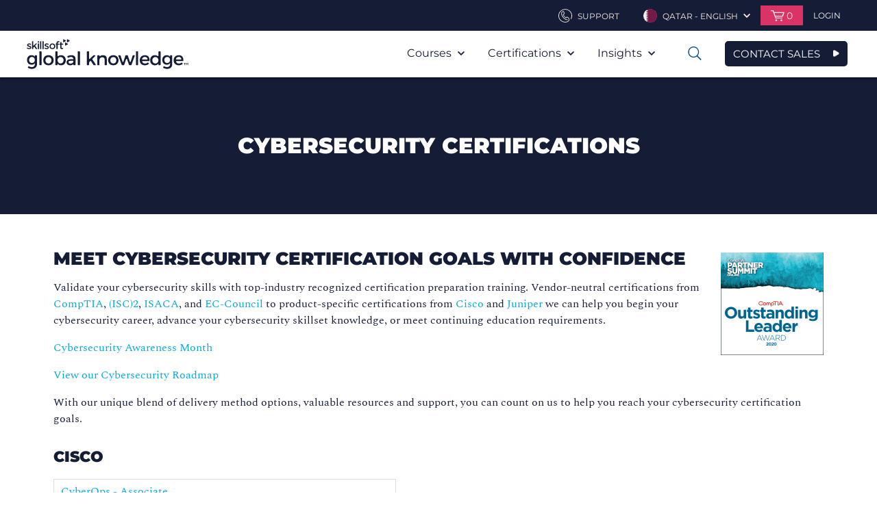

--- FILE ---
content_type: text/html; charset=utf-8
request_url: https://www.globalknowledge.com/en-qa/certifications/certification-training/cybersecurity
body_size: 71154
content:



<!DOCTYPE html>

<html lang="en-QA" dir="ltr" data-language="en-QA" class="theme-skillsoft2">

<head>
    <script type="text/javascript">
        var sdkInstance = "appInsightsSDK"; window[sdkInstance] = "appInsights"; var aiName = window[sdkInstance], aisdk = window[aiName] || function (e) { function n(e) { t[e] = function () { var n = arguments; t.queue.push(function () { t[e].apply(t, n) }) } } var t = { config: e }; t.initialize = !0; var i = document, a = window; setTimeout(function () { var n = i.createElement("script"); n.src = e.url || "https://az416426.vo.msecnd.net/scripts/b/ai.2.min.js", i.getElementsByTagName("script")[0].parentNode.appendChild(n) }); try { t.cookie = i.cookie } catch (e) { } t.queue = [], t.version = 2; for (var r = ["Event", "PageView", "Exception", "Trace", "DependencyData", "Metric", "PageViewPerformance"]; r.length;)n("track" + r.pop()); n("startTrackPage"), n("stopTrackPage"); var s = "Track" + r[0]; if (n("start" + s), n("stop" + s), n("addTelemetryInitializer"), n("setAuthenticatedUserContext"), n("clearAuthenticatedUserContext"), n("flush"), t.SeverityLevel = { Verbose: 0, Information: 1, Warning: 2, Error: 3, Critical: 4 }, !(!0 === e.disableExceptionTracking || e.extensionConfig && e.extensionConfig.ApplicationInsightsAnalytics && !0 === e.extensionConfig.ApplicationInsightsAnalytics.disableExceptionTracking)) { n("_" + (r = "onerror")); var o = a[r]; a[r] = function (e, n, i, a, s) { var c = o && o(e, n, i, a, s); return !0 !== c && t["_" + r]({ message: e, url: n, lineNumber: i, columnNumber: a, error: s }), c }, e.autoExceptionInstrumented = !0 } return t }(
            {
                instrumentationKey: "#{appInsightsInstrumentationKey}"
            }
        ); window[aiName] = aisdk, aisdk.queue && 0 === aisdk.queue.length && aisdk.trackPageView({});
    </script>
    <meta http-equiv="X-UA-Compatible" content="IE=edge" />
    <meta http-equiv="Content-Type" content="text/html; charset=UTF-8" />
    <meta name="viewport" content="width=device-width, initial-scale=1" />


    <link rel="stylesheet" href="/_css/styles.css?1.0.9441.3134656432134567891" />

    <!--[if (lt IE 9) & (!IEMobile)]>
        <link rel="stylesheet" type="text/css" href="/_css/ie8.css"/>
    <![endif]-->

    <meta name="msapplication-TileColor" content="#f0ebe1" />
    <meta name="msapplication-TileImage" content="/favicons/mstile-144x144.png?v=A0vPzYPGB5" />
    <meta name="msapplication-config" content="/favicons/browserconfig.xml?v=A0vPzYPGB5" />
    <link rel="manifest" href="/favicons/manifest.json" />
    <link rel="shortcut icon" href="/favicons/favicon.ico" />
    <link rel="icon" type="image/png" href="/favicons/favicon-16x16.png" sizes="16x16" />
    <link rel="icon" type="image/png" href="/favicons/favicon-32x32.png" sizes="32x32" />
    <link rel="icon" type="image/png" href="/favicons/favicon-96x96.png" sizes="96x96" />
    <link rel="icon" type="image/png" href="/favicons/android-chrome-192x192.png" sizes="192x192" />
    <link rel="apple-touch-icon" href="/favicons/apple-touch-icon.png" />
    <link rel="apple-touch-icon" href="/favicons/apple-touch-icon-57x57.png" sizes="57x57" />
    <link rel="apple-touch-icon" href="/favicons/apple-touch-icon-60x60.png" sizes="60x60" />
    <link rel="apple-touch-icon" href="/favicons/apple-touch-icon-72x72.png" sizes="72x72" />
    <link rel="apple-touch-icon" href="/favicons/apple-touch-icon-76x76.png" sizes="76x76" />
    <link rel="apple-touch-icon" href="/favicons/apple-touch-icon-114x114.png" sizes="114x114" />
    <link rel="apple-touch-icon" href="/favicons/apple-touch-icon-120x120.png" sizes="120x120" />
    <link rel="apple-touch-icon" href="/favicons/apple-touch-icon-144x144.png" sizes="144x144" />
    <link rel="apple-touch-icon" href="/favicons/apple-touch-icon-152x152.png" sizes="152x152" />
    <link rel="apple-touch-icon" href="/favicons/apple-touch-icon-180x180.png" sizes="180x180" />

    <script>
        var ajax = new XMLHttpRequest();
        ajax.open("GET", "/_Images/icons.svg", true);
        ajax.send();
        ajax.onload = function (e) {
            var div = document.createElement("div");
            div.style.display = 'none';
            div.innerHTML = ajax.responseText;
            document.body.insertBefore(div, document.body.childNodes[0]);
        }
    </script>
    <!-- Google Tag Manager --><script>(function(w,d,s,l,i){w[l]=w[l]||[];w[l].push({'gtm.start':new Date().getTime(),event:'gtm.js'});var f=d.getElementsByTagName(s)[0],j=d.createElement(s),dl=l!='dataLayer'?'&l='+l:'';j.async=true;j.src='https://www.googletagmanager.com/gtm.js?id='+i+dl+ '&gtm_auth=ei9Vc2i5L498W-Bf_hnwpg&gtm_preview=env-2&gtm_cookies_win=x';f.parentNode.insertBefore(j,f);})(window,document,'script','dataLayer','GTM-K5652N9');</script><!-- End Google Tag Manager -->

<!-- Google Tag Manager -->
<script>(function(w,d,s,l,i){w[l]=w[l]||[];w[l].push({'gtm.start':
new Date().getTime(),event:'gtm.js'});var f=d.getElementsByTagName(s)[0],
j=d.createElement(s),dl=l!='dataLayer'?'&l='+l:'';j.async=true;j.src=
'https://www.googletagmanager.com/gtm.js?id='+i+dl;f.parentNode.insertBefore(j,f);
})(window,document,'script','dataLayer','GTM-TQZ4RBDN');</script>
<!-- End Google Tag Manager -->
<!-- Start VWO Async SmartCode -->
<link rel="preconnect" href="https://dev.visualwebsiteoptimizer.com" />
<script type='text/javascript' id='vwoCode'>
window._vwo_code || (function() {
var account_id=700682,
version=2.1,
settings_tolerance=2000,
hide_element='body',
hide_element_style = 'opacity:0 !important;filter:alpha(opacity=0) !important;background:none !important;transition:none !important;',
/* DO NOT EDIT BELOW THIS LINE */
f=false,w=window,d=document,v=d.querySelector('#vwoCode'),cK='_vwo_'+account_id+'_settings',cc={};try{var c=JSON.parse(localStorage.getItem('_vwo_'+account_id+'_config'));cc=c&&typeof c==='object'?c:{}}catch(e){}var stT=cc.stT==='session'?w.sessionStorage:w.localStorage;code={nonce:v&&v.nonce,use_existing_jquery:function(){return typeof use_existing_jquery!=='undefined'?use_existing_jquery:undefined},library_tolerance:function(){return typeof library_tolerance!=='undefined'?library_tolerance:undefined},settings_tolerance:function(){return cc.sT||settings_tolerance},hide_element_style:function(){return'{'+(cc.hES||hide_element_style)+'}'},hide_element:function(){if(performance.getEntriesByName('first-contentful-paint')[0]){return''}return typeof cc.hE==='string'?cc.hE:hide_element},getVersion:function(){return version},finish:function(e){if(!f){f=true;var t=d.getElementById('_vis_opt_path_hides');if(t)t.parentNode.removeChild(t);if(e)(new Image).src='https://dev.visualwebsiteoptimizer.com/ee.gif?a='+account_id+e}},finished:function(){return f},addScript:function(e){var t=d.createElement('script');t.type='text/javascript';if(e.src){t.src=e.src}else{t.text=e.text}v&&t.setAttribute('nonce',v.nonce);d.getElementsByTagName('head')[0].appendChild(t)},load:function(e,t){var n=this.getSettings(),i=d.createElement('script'),r=this;t=t||{};if(n){i.textContent=n;d.getElementsByTagName('head')[0].appendChild(i);if(!w.VWO||VWO.caE){stT.removeItem(cK);r.load(e)}}else{var o=new XMLHttpRequest;o.open('GET',e,true);o.withCredentials=!t.dSC;o.responseType=t.responseType||'text';o.onload=function(){if(t.onloadCb){return t.onloadCb(o,e)}if(o.status===200||o.status===304){_vwo_code.addScript({text:o.responseText})}else{_vwo_code.finish('&e=loading_failure:'+e)}};o.onerror=function(){if(t.onerrorCb){return t.onerrorCb(e)}_vwo_code.finish('&e=loading_failure:'+e)};o.send()}},getSettings:function(){try{var e=stT.getItem(cK);if(!e){return}e=JSON.parse(e);if(Date.now()>e.e){stT.removeItem(cK);return}return e.s}catch(e){return}},init:function(){if(d.URL.indexOf('__vwo_disable__')>-1)return;var e=this.settings_tolerance();w._vwo_settings_timer=setTimeout(function(){_vwo_code.finish();stT.removeItem(cK)},e);var t;if(this.hide_element()!=='body'){t=d.createElement('style');var n=this.hide_element(),i=n?n+this.hide_element_style():'',r=d.getElementsByTagName('head')[0];t.setAttribute('id','_vis_opt_path_hides');v&&t.setAttribute('nonce',v.nonce);t.setAttribute('type','text/css');if(t.styleSheet)t.styleSheet.cssText=i;else t.appendChild(d.createTextNode(i));r.appendChild(t)}else{t=d.getElementsByTagName('head')[0];var i=d.createElement('div');i.style.cssText='z-index: 2147483647 !important;position: fixed !important;left: 0 !important;top: 0 !important;width: 100% !important;height: 100% !important;background: white !important;';i.setAttribute('id','_vis_opt_path_hides');i.classList.add('_vis_hide_layer');t.parentNode.insertBefore(i,t.nextSibling)}var o=window._vis_opt_url||d.URL,s='https://dev.visualwebsiteoptimizer.com/j.php?a='+account_id+'&u='+encodeURIComponent(o)+'&vn='+version;if(w.location.search.indexOf('_vwo_xhr')!==-1){this.addScript({src:s})}else{this.load(s+'&x=true')}}};w._vwo_code=code;code.init();})();
</script>
<!-- End VWO Async SmartCode -->

<!-- Start Ethyca Cookie Manager -->
<script src="https://skillsoft-global-knowledge.fides-cdn.ethyca.com/fides.js?property_id=FDS-TTUWJC"></script>
<!-- End Ethyca Cookie Manager -->

    

<title>Cybersecurity Certifications | Skillsoft’s Global Knowledge</title>
<meta name="keywords" content="">
<meta content="width=device-width, initial-scale=1.0" name="viewport">
<meta property="og:title" content="Cybersecurity Certifications | Skillsoft’s Global Knowledge">
<meta property="og:type" content="website">
<meta property="og:url" content="https://www.globalknowledge.com/en-qa/certifications/certification-training/cybersecurity">
<meta property="og:image" content="https://www.globalknowledge.com//en-qa/-/media/global-knowledge/promotion-template/seo-images/certification-training-cybersecurity-meta-shareimage.png?sc_lang=en-qa">
<meta property="og:description" content="Validate your cybersecurity skills with top-industry recognized certification preparation training. Vendor-neutral certifications from CompTIA, (ISC)2, and EC-Council to product-specific certifications from Cisco and Juniper.">
<meta name="description" content="Validate your cybersecurity skills with top-industry recognized certification preparation training. Vendor-neutral certifications from CompTIA, (ISC)2, and EC-Council to product-specific certifications from Cisco and Juniper.">

<meta name="twitter:card" content="summary_large_image" />
<meta name="twitter:site" content="https://www.globalknowledge.com/en-qa/certifications/certification-training/cybersecurity">
<meta property="twitter:title" content="Cybersecurity Certifications | Skillsoft’s Global Knowledge">
<meta property="twitter:description" content="Validate your cybersecurity skills with top-industry recognized certification preparation training. Vendor-neutral certifications from CompTIA, (ISC)2, and EC-Council to product-specific certifications from Cisco and Juniper.">
<meta property="twitter:image" content="https://www.globalknowledge.com//en-qa/-/media/global-knowledge/promotion-template/seo-images/certification-training-cybersecurity-meta-shareimage.png?sc_lang=en-qa">




            <link rel="alternate" hreflang="en-eg" href="https://www.globalknowledge.com/en-eg/certifications/certification-training/cybersecurity">
            <link rel="alternate" hreflang="en-sa" href="https://www.globalknowledge.com/en-sa/certifications/certification-training/cybersecurity">
            <link rel="alternate" hreflang="en-ae" href="https://www.globalknowledge.com/en-ae/certifications/certification-training/cybersecurity">
            <link rel="alternate" hreflang="en-qa" href="https://www.globalknowledge.com/en-qa/certifications/certification-training/cybersecurity">
            <link rel="alternate" hreflang="en-gb" href="https://www.globalknowledge.com/en-gb/certifications/certification-training/cybersecurity">










</head>


<body class="skillsoft-body en-qa " >



    <!-- Google Tag Manager (noscript) --><noscript><iframe src="https://www.googletagmanager.com/ns.html?id=GTM-K5652N9&gtm_auth=ei9Vc2i5L498W-Bf_hnwpg&gtm_preview=env-2&gtm_cookies_win=x"height="0" width="0" style="display:none;visibility:hidden"></iframe></noscript><!-- End Google Tag Manager (noscript) -->

<!-- Google Tag Manager (noscript) -->
<noscript><iframe src="https://www.googletagmanager.com/ns.html?id=GTM-TQZ4RBDN"
height="0" width="0" style="display:none;visibility:hidden"></iframe></noscript>
<!-- End Google Tag Manager (noscript) -->

    <a href="#maincontent" class="skip-nav">Skip to main Content</a>

    <header role="banner" class="header">
        


<div class="ss_header__util header__util ">
    <div class="header__inner">
        <ul class="util-nav">
            
            <li class="util-nav__item util-nav__item--contact">
                    <a href="/en-qa/contact" class="util-nav__link" aria-haspopup="true">
                        <svg class="util-nav__link-icon" viewBox="0 0 100 100">
                            <use xlink:href="#phone"></use>
                        </svg>
                        <span class="util-nav__label">
Support                        </span>
                    </a>
            </li>

            
                    <li class="util-nav__item util-nav__item--lang">
                        <a href="#" class="util-nav__link" aria-haspopup="true">
                            <img src="/en-qa/-/media/project/globalknowledge/country/flag-icons/qatar.png?sc_lang=en-qa" alt="" class="util-nav__link-img">
                            <span class="util-nav__label">Qatar - English</span>
                            <svg class="util-nav__chev" viewBox="0 0 100 100">
                                <use xlink:href="#arrow-down"></use>
                            </svg>
                        </a>
                            <div class="util-nav__dropdown" aria-hidden="true" aria-label="submenu">
                                <ul class="util-lang">
                                        <li class="util-lang__item">
                                            <a href="/en-qa" class="util-lang__link">
                                                <img src="/en-qa/-/media/project/globalknowledge/country/flag-icons/qatar.png?sc_lang=en-qa" alt="" class="util-lang__flag">
                                                <span class="util-lang__label">Qatar - English</span>
                                            </a>
                                        </li>
                                                                            <li class="util-lang__item">
                                            <a href="https://www.globalknowledge.com?hub=load" class="util-lang__link">
                                                <img src="/_images/content-managed/i_globe.png" alt="" class="util-lang__flag">
                                                <span class="util-lang__label">Worldwide Locations</span>
                                            </a>
                                        </li>
                                </ul>
                            </div>
                    </li>



<li class="util-nav__item util-nav__item--cart">
    <a href="#" class="util-nav__link" aria-haspopup="true">
        <svg class="util-nav__cart-icon" viewBox="0 0 100 100">
            <use xlink:href="#cart"></use>
        </svg>
        <span class="util-nav__cart-items">0</span>
    </a>
    <div class="util-nav__dropdown">

        <div class="cart-preview">


        </div>
    </div>
    <input name="__RequestVerificationToken" type="hidden" value="y_RsvZWGqHAmqKihxcGSG62LsRy-Vt201OhhhElZJAlLaokboEtHPsEYIEeijlylYGHCH7sgKj-Qz25XJ64PrrvXmFIUItMui-iJKbCXkm81" />
</li>
                                <li class="util-nav__item">

                                    <div class="header-login">
                                        <a href="/en-qa/account/login-page" class="header-login__trigger" aria-haspopup="true">
                                            <svg class="header-login__mobile-icon" viewBox="0 0 100 100">
                                                <use xmlns:xlink="http://www.w3.org/1999/xlink" xlink:href="#user"></use>
                                            </svg>
                                            <span class="header-login__trig-label">
                                                Login
                                            </span>
                                        </a>
                                    </div>
                                </li>
        </ul>
    </div>
</div>

        


    <div id="header__main" class="ss_header__main header__main">
        <div class="header__inner">
            <div class="logo">
    <a href="/en-qa" class="logo__link">
        <span class="logo__label">Global Knowledge</span>
        <img src="/_Images//content-managed/GK-Logo-Skillsoft-Company.svg" alt="" class="logo__img">
    </a>
              </div>

                <button type="button" class="mobile-nav">
                    <span class="mobile-nav__label">Open Nav</span>
                    <svg class="mobile-nav__icon" viewBox="0 0 100 100">
                        <use xlink:href="#list"></use>
                    </svg>
                </button>
                    <a href="/en-qa/contact-sales" class="sk_button navy navy_border icon mobile-nav">CONTACT SALES</a>
                <nav class="main-nav" role="navigation" aria-label="Main Navigation">
                    <button class="main-nav__close">
                        <span class="main-nav__close-label">Close Mobile Nav</span>
                        <svg class="main-nav__close-icon" viewBox="0 0 100 100">
                            <use xlink:href="#x"></use>
                        </svg>
                    </button>


                    <ul class="main-nav__list">
                                <li class="main-nav__item  has-mega ">
            <a href="#" class="main-nav__link" aria-haspopup="true">
                Courses
                <svg class="main-nav__icon" viewBox="0 0 100 100">
                    <use xlink:href="#arrow-down"></use>
                </svg>
            </a>
                <ul class="main-nav__sublist" aria-hidden="true" aria-label="submenu">
                        <li class="main-nav__subitem">
                            <a href="/en-qa/training/courses" class="main-nav__sublink">Course Catalogue</a>
                        </li>
                        <li class="main-nav__subitem">
                            <a href="/en-qa/training/special-offers" class="main-nav__sublink">Special Offers</a>
                        </li>
                        <li class="main-nav__subitem">
                            <a href="/en-qa/solutions/delivery-formats" class="main-nav__sublink">Delivery Formats</a>
                        </li>
                        <li class="main-nav__subitem">
                            <a href="/en-qa/training/guaranteed-to-run" class="main-nav__sublink">Guaranteed to Run</a>
                        </li>
                        <li class="main-nav__subitem">
                            <a href="/en-qa/training/online-it-training-subscriptions" class="main-nav__sublink">E-Learning</a>
                        </li>
                </ul>

                <div class="mega-menu">
                    

<div class="mega-menu__wrapper">
    <div class="mega-menu__container">
            <div class="col-1">
                <ul>
                                <li>
                                    <a href="/en-qa/training/courses" class="mega-menu-nav">Course Catalogue</a>
                                </li>
                                <li>
                                    <a href="/en-qa/training/special-offers" class="mega-menu-nav">Special Offers</a>
                                </li>
                                <li>
                                    <a href="/en-qa/solutions/delivery-formats" class="mega-menu-nav">Delivery Formats</a>
                                </li>
                                <li>
                                    <a href="/en-qa/training/guaranteed-to-run" class="mega-menu-nav">Guaranteed to Run</a>
                                </li>
                                <li>
                                    <a href="/en-qa/training/online-it-training-subscriptions" class="mega-menu-nav">E-Learning</a>
                                </li>
                </ul>
            </div>
        <div class="col-2 courses">
                <a class="courses__heading" href="/en-qa/training/courses">FIND YOUR COURSE</a>

                <div class="courses__container">
                    <div class="courses__category">
                            <h3 class="courses__title">Topics</h3>
                        <div class="courses__container">
                                <ul>
                                            <li>
                                                <a class="mega-menu-topic" href="/en-qa/training/courses/topics/agile-and-scrum">Agile &amp; Scrum</a>
                                            </li>
                                            <li>
                                                <a class="mega-menu-topic" href="/en-qa/training/courses/topics/artificial-intelligence">Artificial Intelligence</a>
                                            </li>
                                            <li>
                                                <a class="mega-menu-topic" href="/en-qa/training/courses/topics/blockchain">Blockchain</a>
                                            </li>
                                            <li>
                                                <a class="mega-menu-topic" href="/en-qa/training/courses/topics/business-analysis">Business Analysis</a>
                                            </li>
                                            <li>
                                                <a class="mega-menu-topic" href="/en-qa/training/courses/topics/cloud-computing">Cloud Computing</a>
                                            </li>
                                            <li>
                                                <a class="mega-menu-topic" href="/en-qa/training/courses/topics/collaboration">Collaboration</a>
                                            </li>
                                            <li>
                                                <a class="mega-menu-topic" href="/en-qa/training/courses/topics/containers">Containers</a>
                                            </li>
                                            <li>
                                                <a class="mega-menu-topic" href="/en-qa/training/courses/topics/security">Cybersecurity</a>
                                            </li>
                                            <li>
                                                <a class="mega-menu-topic" href="/en-qa/training/courses/topics/data-center">Data Center</a>
                                            </li>
                                            <li>
                                                <a class="mega-menu-topic" href="/en-qa/training/courses/topics/devops">DevOps</a>
                                            </li>
                                            <li>
                                                <a class="mega-menu-topic" href="/en-qa/training/courses/topics/emerging-technologies">Emerging Technologies</a>
                                            </li>
                                            <li>
                                                <a class="mega-menu-topic" href="/en-qa/training/courses/topics/end-user-training">End User Training</a>
                                            </li>
                                </ul>

                                <ul>
                                            <li>
                                                <a class="mega-menu-topic" href="/en-qa/training/courses/topics/internet-of-things">Internet of Things</a>
                                            </li>
                                            <li>
                                                <a class="mega-menu-topic" href="/en-qa/training/courses/topics/itil-and-service-management">ITIL&#174; and IT Service Management</a>
                                            </li>
                                            <li>
                                                <a class="mega-menu-topic" href="/en-qa/training/courses/topics/leadership-and-management">Leadership and Management</a>
                                            </li>
                                            <li>
                                                <a class="mega-menu-topic" href="/en-qa/training/courses/topics/lean-and-operational-excellence">Lean and operational excellence</a>
                                            </li>
                                            <li>
                                                <a class="mega-menu-topic" href="/en-qa/training/courses/topics/mobile-device-management">Mobile Device Management</a>
                                            </li>
                                            <li>
                                                <a class="mega-menu-topic" href="/en-qa/training/courses/topics/network-management">Network Management</a>
                                            </li>
                                            <li>
                                                <a class="mega-menu-topic" href="/en-qa/training/courses/topics/operating-systems">Operating Systems</a>
                                            </li>
                                            <li>
                                                <a class="mega-menu-topic" href="/en-qa/training/courses/topics/project-management">PRINCE2&#174; &amp; Project Management</a>
                                            </li>
                                            <li>
                                                <a class="mega-menu-topic" href="/en-qa/training/courses/topics/risk-management-and-governance">Risk Management and Governance</a>
                                            </li>
                                            <li>
                                                <a class="mega-menu-topic" href="/en-qa/training/courses/topics/routing-and-switching">Routing &amp; Switching</a>
                                            </li>
                                </ul>

                                <ul>
                                            <li>
                                                <a class="mega-menu-topic" href="/en-qa/training/courses/topics/software-development">Software Development</a>
                                            </li>
                                            <li>
                                                <a class="mega-menu-topic" href="/en-qa/training/courses/topics/virtualization">Virtualization</a>
                                            </li>
                                            <li>
                                                <a class="mega-menu-topic" href="/en-qa/training/courses/topics/wireless">Wireless</a>
                                            </li>
                                </ul>
                        </div>
                    </div>

                        <div class="courses__category">
                                <h3 class="courses__title">Technology Providers</h3>
                            <div class="courses__container">
                                    <ul>
                                                <li>
                                                    <a class="mega-menu-topic" href="/en-qa/training/courses/technology-providers/isc2">(ISC)&#178;</a>
                                                </li>
                                                <li>
                                                    <a class="mega-menu-topic" href="/en-qa/training/courses/technology-providers/aws">Amazon Web Services (AWS) Courses</a>
                                                </li>
                                                <li>
                                                    <a class="mega-menu-topic" href="/en-qa/training/courses/technology-providers/apple">Apple</a>
                                                </li>
                                                <li>
                                                    <a class="mega-menu-topic" href="/en-qa/training/courses/technology-providers/arris">Arris Training Courses</a>
                                                </li>
                                                <li>
                                                    <a class="mega-menu-topic" href="/en-qa/training/courses/technology-providers/broadcom">Broadcom </a>
                                                </li>
                                                <li>
                                                    <a class="mega-menu-topic" href="/en-qa/training/courses/technology-providers/certnexus">CertNexus</a>
                                                </li>
                                                <li>
                                                    <a class="mega-menu-topic" href="/en-qa/training/courses/technology-providers/checkpoint">Checkpoint</a>
                                                </li>
                                                <li>
                                                    <a class="mega-menu-topic" href="/en-qa/training/courses/technology-providers/cisco">Cisco</a>
                                                </li>
                                                <li>
                                                    <a class="mega-menu-topic" href="/en-qa/training/courses/technology-providers/citrix">Citrix Training Courses</a>
                                                </li>
                                                <li>
                                                    <a class="mega-menu-topic" href="/en-qa/training/courses/technology-providers/cnet">CNet</a>
                                                </li>
                                                <li>
                                                    <a class="mega-menu-topic" href="/en-qa/training/courses/technology-providers/comptia">CompTIA</a>
                                                </li>
                                                <li>
                                                    <a class="mega-menu-topic" href="/en-qa/training/courses/technology-providers/cqure">CQURE</a>
                                                </li>
                                                <li>
                                                    <a class="mega-menu-topic" href="/en-qa/training/courses/technology-providers/dell-emc">Dell EMC Training Courses</a>
                                                </li>
                                                <li>
                                                    <a class="mega-menu-topic" href="/en-qa/training/courses/technology-providers/ec-council">EC- Council</a>
                                                </li>
                                    </ul>

                                    <ul>
                                                <li>
                                                    <a class="mega-menu-topic" href="/en-qa/training/courses/technology-providers/f5">F5 Cybersecurity Training</a>
                                                </li>
                                                <li>
                                                    <a class="mega-menu-topic" href="/en-qa/training/courses/technology-providers/hp">Hewlett Packard Enterprise (HPE)</a>
                                                </li>
                                                <li>
                                                    <a class="mega-menu-topic" href="/en-qa/training/courses/technology-providers/hit-global">HIT Global</a>
                                                </li>
                                                <li>
                                                    <a class="mega-menu-topic" href="/en-qa/training/courses/technology-providers/huawei">Huawei</a>
                                                </li>
                                                <li>
                                                    <a class="mega-menu-topic" href="/en-qa/training/courses/technology-providers/iapp">IAPP / GDPR</a>
                                                </li>
                                                <li>
                                                    <a class="mega-menu-topic" href="/en-qa/training/courses/technology-providers/ibm">IBM</a>
                                                </li>
                                                <li>
                                                    <a class="mega-menu-topic" href="/en-qa/training/courses/technology-providers/isaca">ISACA</a>
                                                </li>
                                                <li>
                                                    <a class="mega-menu-topic" href="/en-qa/training/courses/technology-providers/ivanti">Ivanti</a>
                                                </li>
                                                <li>
                                                    <a class="mega-menu-topic" href="/en-qa/training/courses/technology-providers/juniper-networks">Juniper Networks Training Courses</a>
                                                </li>
                                                <li>
                                                    <a class="mega-menu-topic" href="/en-qa/training/courses/technology-providers/microsoft">Microsoft Training Courses</a>
                                                </li>
                                                <li>
                                                    <a class="mega-menu-topic" href="/en-qa/training/courses/technology-providers/mirantis">Mirantis</a>
                                                </li>
                                                <li>
                                                    <a class="mega-menu-topic" href="/en-qa/training/courses/technology-providers/nutanix">Nutanix</a>
                                                </li>
                                    </ul>

                                    <ul>
                                                <li>
                                                    <a class="mega-menu-topic" href="/en-qa/training/courses/technology-providers/nvidia">NVIDIA</a>
                                                </li>
                                                <li>
                                                    <a class="mega-menu-topic" href="/en-qa/training/courses/technology-providers/oracle">Oracle</a>
                                                </li>
                                                <li>
                                                    <a class="mega-menu-topic" href="/en-qa/training/courses/technology-providers/palo-alto-networks">Palo Alto Networks</a>
                                                </li>
                                                <li>
                                                    <a class="mega-menu-topic" href="/en-qa/training/courses/technology-providers/red-hat">Red Hat</a>
                                                </li>
                                                <li>
                                                    <a class="mega-menu-topic" href="/en-qa/training/courses/technology-providers/safe">SAFe - Scaled Agile Framework</a>
                                                </li>
                                                <li>
                                                    <a class="mega-menu-topic" href="/en-qa/training/courses/technology-providers/sap">SAP Training</a>
                                                </li>
                                                <li>
                                                    <a class="mega-menu-topic" href="/en-qa/training/courses/technology-providers/servicenow">ServiceNow</a>
                                                </li>
                                                <li>
                                                    <a class="mega-menu-topic" href="/en-qa/training/courses/technology-providers/solarwinds">SolarWinds</a>
                                                </li>
                                                <li>
                                                    <a class="mega-menu-topic" href="/en-qa/training/courses/technology-providers/togaf">TOGAF&#174;</a>
                                                </li>
                                                <li>
                                                    <a class="mega-menu-topic" href="/en-qa/training/courses/technology-providers/copy-of-trend-micro">Trend Micro</a>
                                                </li>
                                                <li>
                                                    <a class="mega-menu-topic" href="/en-qa/training/courses/technology-providers/trend-micro">Trend Micro</a>
                                                </li>
                                                <li>
                                                    <a class="mega-menu-topic" href="/en-qa/training/courses/technology-providers/veeam">VEEAM</a>
                                                </li>
                                    </ul>
                            </div>
                        </div>
                </div>
        </div>
    </div>

    <!--
    <div class="merch__container">
            <div class="merch">
                <a class="merch__link" href="/en-qa/training/special-offers/gk-polaris-accelerate-offer">
                    <div class="merch__bg" style="background-image: url('/en-qa/-/media/global-knowledge/merchandising/mega-menu/gk-polaris.jpg?sc_lang=en-qa')">
                            <span>GK Polaris</span>
                    </div>
                </a>
            </div>

            <div class="merch">
                <a class="merch__link" href="/en-qa/training/downloadable-course-schedules">
                    <div class="merch__bg" style="background-image: url('/en-qa/-/media/global-knowledge/merchandising/mega-menu/summer-offer.jpg?sc_lang=en-qa')">
                            <span>GK Course Catalogue</span>
                    </div>
                </a>
            </div>

            <div class="merch">
                <a class="merch__link" href="/en-qa/training/online-it-training-subscriptions/gk-polaris">
                    <div class="merch__bg" style="background-image: url('/en-qa/-/media/global-knowledge/merchandising/mega-menu/generic-backgrounds/red-to-purple---linear-gradient.jpg?sc_lang=en-qa')">
                            <span>GK Polaris Online Subscription</span>
                    </div>
                </a>
            </div>
    </div>
    -->
</div>

                </div>
                    </li>
        <li class="main-nav__item   has-mini-mega">
            <a href="#" class="main-nav__link" aria-haspopup="true">
                Certifications
                <svg class="main-nav__icon" viewBox="0 0 100 100">
                    <use xlink:href="#arrow-down"></use>
                </svg>
            </a>
                <ul class="main-nav__sublist" aria-hidden="true" aria-label="submenu">
                        <li class="main-nav__subitem">
                            <a href="/en-qa/certifications/certification-training" class="main-nav__sublink">Certification Training</a>
                        </li>
                        <li class="main-nav__subitem">
                            <a href="https://www.globalknowledge.com/en-QA/resources/articles/15-top-paying-it-certifications-for-2018" class="main-nav__sublink">Top-Paying IT Certifications</a>
                        </li>
                </ul>

                            <div class="mini-mega-menu">
                    <div class="mini-mega-menu__wrapper">
    <div class="mini-mega-menu__container">
        <div class="col-2 certifications">
                <a class="courses__heading" href="/en-qa/certifications/certification-training">FIND YOUR CERTIFICATION PATH</a>

                <div class="courses__container">
                    <div class="courses__category">
                        <h3 class="courses__title">Certifications</h3>
                        <div class="courses__container">
                                <ul>
                                            <li>
                                                <a class="mega-menu-topic" href="/en-qa/certifications/certification-training/isc">(ISC)&#178; Certification</a>
                                            </li>
                                            <li>
                                                <a class="mega-menu-topic" href="/en-qa/certifications/certification-training/aws">Amazon Web Services (AWS) Certification</a>
                                            </li>
                                            <li>
                                                <a class="mega-menu-topic" href="/en-qa/certifications/certification-training/apm">APM Certifications</a>
                                            </li>
                                            <li>
                                                <a class="mega-menu-topic" href="/en-qa/certifications/certification-training/axelos">AXELOS</a>
                                            </li>
                                            <li>
                                                <a class="mega-menu-topic" href="/en-qa/certifications/certification-training/cisco">Cisco</a>
                                            </li>
                                            <li>
                                                <a class="mega-menu-topic" href="/en-qa/certifications/certification-training/citrix">Citrix Certifications</a>
                                            </li>
                                            <li>
                                                <a class="mega-menu-topic" href="/en-qa/certifications/certification-training/cloud">Cloud Certifications</a>
                                            </li>
                                            <li>
                                                <a class="mega-menu-topic" href="/en-qa/certifications/certification-training/comptia">CompTIA Certifications</a>
                                            </li>
                                            <li>
                                                <a class="mega-menu-topic" href="/en-qa/certifications/certification-training/cwnp">CWNP</a>
                                            </li>
                                            <li>
                                                <a class="mega-menu-topic" href="/en-qa/certifications/certification-training/cybersecurity">Cybersecurity Certifications</a>
                                            </li>
                                            <li>
                                                <a class="mega-menu-topic" href="/en-qa/certifications/certification-training/ec-council">EC Council</a>
                                            </li>
                                            <li>
                                                <a class="mega-menu-topic" href="/en-qa/certifications/certification-training/iapp">IAPP Certifications</a>
                                            </li>
                                </ul>

                                <ul>
                                            <li>
                                                <a class="mega-menu-topic" href="/en-qa/certifications/certification-training/ibm">IBM</a>
                                            </li>
                                            <li>
                                                <a class="mega-menu-topic" href="/en-qa/certifications/certification-training/isaca">ISACA</a>
                                            </li>
                                            <li>
                                                <a class="mega-menu-topic" href="/en-qa/certifications/certification-training/itil">ITIL&#174; Certification</a>
                                            </li>
                                            <li>
                                                <a class="mega-menu-topic" href="/en-qa/certifications/certification-training/juniper">Juniper</a>
                                            </li>
                                            <li>
                                                <a class="mega-menu-topic" href="/en-qa/certifications/certification-training/kubernetes">Kubernetes Certifications</a>
                                            </li>
                                            <li>
                                                <a class="mega-menu-topic" href="/en-qa/certifications/certification-training/microsoft">Microsoft Certification Training</a>
                                            </li>
                                            <li>
                                                <a class="mega-menu-topic" href="/en-qa/certifications/certification-training/nutanix">Nutanix Certifications</a>
                                            </li>
                                            <li>
                                                <a class="mega-menu-topic" href="/en-qa/certifications/certification-training/palo-alto-networks">Palo Alto Networks</a>
                                            </li>
                                            <li>
                                                <a class="mega-menu-topic" href="/en-qa/certifications/certification-training/prince2">PRINCE2</a>
                                            </li>
                                            <li>
                                                <a class="mega-menu-topic" href="/en-qa/certifications/certification-training/red-hat">Red Hat</a>
                                            </li>
                                </ul>

                                <ul>
                                            <li>
                                                <a class="mega-menu-topic" href="/en-qa/certifications/certification-training/seco-institute">SECO-Institute certifications</a>
                                            </li>
                                            <li>
                                                <a class="mega-menu-topic" href="/en-qa/certifications/certification-training/servicenow">ServiceNow Certification Paths and Training</a>
                                            </li>
                                            <li>
                                                <a class="mega-menu-topic" href="/en-qa/certifications/certification-training/symantec">Symantec</a>
                                            </li>
                                            <li>
                                                <a class="mega-menu-topic" href="/en-qa/certifications/certification-training/the-open-group">The Open Group</a>
                                            </li>
                                            <li>
                                                <a class="mega-menu-topic" href="/en-qa/certifications/certification-training/veeam">Veeam Certifications</a>
                                            </li>
                                            <li>
                                                <a class="mega-menu-topic" href="/en-qa/certifications/certification-training/vmware">VMware Certifications</a>
                                            </li>
                                </ul>
                        </div>
                    </div>
                </div>
        </div>
    </div>
</div>

                </div>
        </li>
        <li class="main-nav__item main-nav__item--last  ">
            <a href="#" class="main-nav__link" aria-haspopup="true">
                Insights
                <svg class="main-nav__icon" viewBox="0 0 100 100">
                    <use xlink:href="#arrow-down"></use>
                </svg>
            </a>
                <ul class="main-nav__sublist" aria-hidden="true" aria-label="submenu">
                        <li class="main-nav__subitem">
                            <a href="/en-qa/resources/articles" class="main-nav__sublink">Articles &amp; Resources</a>
                        </li>
                        <li class="main-nav__subitem">
                            <a href="/en-qa/solutions/case-studies" class="main-nav__sublink">Case Studies</a>
                        </li>
                        <li class="main-nav__subitem">
                            <a href="/en-qa/company/news/events" class="main-nav__sublink">Events &amp; Webinars</a>
                        </li>
                        <li class="main-nav__subitem">
                            <a href="/en-qa/resources/it-skills-and-salary-report" class="main-nav__sublink">IT Skills and Salary Report</a>
                        </li>
                </ul>

                    </li>


<li class="util-nav__item util-nav__item--cart">
    <a href="#" class="util-nav__link" aria-haspopup="true">
        <svg class="util-nav__cart-icon" viewBox="0 0 100 100">
            <use xlink:href="#cart"></use>
        </svg>
        <span class="util-nav__cart-items">0</span>
    </a>
    <div class="util-nav__dropdown">

        <div class="cart-preview">


        </div>
    </div>
    <input name="__RequestVerificationToken" type="hidden" value="Dy5lRPowOe4z_GhkIoLVb9VQa86uvOLKAP2mUVEh55hFITvYbJtch7Fs2oDjquAtcLGVElUyKIiCF3GY9q2DL7ySLVbsAE4ytGvYLGX3iMk1" />
</li>
                        <li class="main-search">
                            <button type="button" aria-haspopup="true" class="main-search__show">
                                <span class="main-search__show-label">Toggle Label</span>
                                <svg class="main-search__close" viewBox="0 0 100 100">
                                    <use xlink:href="#x"></use>
                                </svg>
                                <svg class="main-search__button-icon" viewBox="0 0 100 100">
                                    <use xlink:href="#search"></use>
                                </svg>

                            </button>



                            <form action="/en-qa/Search-Results" aria-hidden="true" aria-label="searchform" class="main-search__form">
                                <label for="search-nav" class="main-search__label">Search</label>
                                <input type="text" class="main-search__input" name="search" id="search-nav">
                                <div class="search-smoke-screen"></div>
                                <button type="submit" class="main-search__submit2">
                                    <span class="main-search__show-label">Submit Search</span>
                                    <svg class="main-search__icon" viewBox="0 0 100 100">
                                        <use xlink:href="#search"></use>
                                    </svg>
                                </button>
                            </form>
                        </li>

                            <li class="main-nav__item course-catalog-button">
                                <a href="/en-qa/contact-sales" class="sk_button navy navy_border icon">CONTACT SALES</a>
                            </li>
                    </ul>
                </nav>
        </div>
    </div>
    <div class="clearfix"></div>

    </header>
    
    <main id="maincontent">
        <section class="main-wrapper-home with-promo">
                <nav class="breadcrumb-container" aria-label="Breadcrumb">
        <div class="breadcrumb">
            <ul class="breadcrumb__list" itemscope itemtype="https://schema.org/BreadcrumbList">
                            <li class="breadcrumb__item" itemprop="itemListElement" itemscope itemtype="https://schema.org/ListItem">
                                <a href="/en-qa/" class="breadcrumb__link" itemprop="item">Home</a>
                                <meta itemprop="position" content="1" />
                            </li>
                            <li class="breadcrumb__item" itemprop="itemListElement" itemscope itemtype="https://schema.org/ListItem">
                                <a href="/en-qa/certifications/certification-training" class="breadcrumb__link" itemprop="item">Certification Training</a>
                                <meta itemprop="position" content="3" />
                            </li>
                        <li class="breadcrumb__item breadcrumb__item--active" itemprop="itemListElement" itemscope itemtype="https://schema.org/ListItem">
                            <svg class="breadcrumb__active-icon" viewBox="0 0 100 100">
                                <use xlink:href="#label"></use>
                            </svg>
                            <span class="breadcrumb__link" aria-current="page">Cybersecurity Certifications</span>
                        </li>
            </ul>
            <button class="breadcrumb__toggle" aria-label="Breadcrumb Mobile toggle">
                <span class="breadcrumb__label">Toggle Breadcrumb</span>
                <svg class="breadcrumb__icon" viewBox="0 0 100 100">
                    <use xlink:href="#arrow-down"></use>
                </svg>
            </button>
        </div>
    </nav>


    <div class="generic-hero">
        <div class="generic-hero__inner">
            <h1 class="generic-hero__title">Cybersecurity Certifications</h1>
        </div>
    </div>



<div class="generic-content">
    <div class="generic-content__rtf">
        <p><img class="rt_image-right" style="height: 150px; width: 150px;" src="/-/media/global-knowledge/logos/awards-page-logos/comptia-outstanding-leader-award.png?h=150&la=en-gb&w=150&amp;sc_lang=en-qa" alt="CompTIA Award" data-mce-src="/-/media/global-knowledge/logos/awards-page-logos/comptia-outstanding-leader-award.png?h=150&la=en-gb&w=150&amp;sc_lang=en-qa" data-mce-style="height: 150px; width: 150px;" /></p><h2>Meet cybersecurity certification goals with confidence</h2><p>Validate your cybersecurity skills with top-industry recognized certification preparation training. Vendor-neutral certifications from <a href="/en-gb/certifications/certification-training/comptia" data-mce-href="/en-gb/certifications/certification-training/comptia">CompTIA</a>, <a href="/en-gb/certifications/certification-training/isc" data-mce-href="/en-gb/certifications/certification-training/isc">(ISC)2</a>, <a href="/en-gb/certifications/certification-training/isaca" data-mce-href="/en-gb/certifications/certification-training/isaca">ISACA</a>, and <a href="/en-gb/certifications/certification-training/ec-council" data-mce-href="/en-gb/certifications/certification-training/ec-council">EC-Council</a> to product-specific certifications from <a href="/en-gb/certifications/certification-training/cisco" data-mce-href="/en-gb/certifications/certification-training/cisco">Cisco </a>and <a href="/en-gb/certifications/certification-training/juniper" data-mce-href="/en-gb/certifications/certification-training/juniper">Juniper</a> we can help you begin your cybersecurity career, advance your cybersecurity skillset knowledge, or meet continuing education requirements.</p><p><a href="/en-gb/training/courses/topics/security/cybersecurity-awareness-month-2021" data-mce-href="/en-gb/training/courses/topics/security/cybersecurity-awareness-month-2021">Cybersecurity Awareness Month</a></p><p><a href="/-/media/global-knowledge/documents/certification-tracks/cybersecurity-roadmap.pdf?sc_lang=en-qa" data-mce-href="/-/media/global-knowledge/documents/certification-tracks/cybersecurity-roadmap.pdf?sc_lang=en-qa">View our Cybersecurity Roadmap</a></p><p>With our unique blend of delivery method options, valuable resources and support, you can count on us to help you reach your cybersecurity certification goals.</p><h3>Cisco</h3><table style="width: 500px; height: 22px;" data-mce-style="width: 500px; height: 22px;" class="mce-item-table"><tbody><tr><td><a href="/en-gb/certifications/certification-training/cisco/cisco-cybersecurity-operations/cisco-ccna-cyber-ops" data-mce-href="/en-gb/certifications/certification-training/cisco/cisco-cybersecurity-operations/cisco-ccna-cyber-ops">CyberOps - Associate</a></td></tr><tr><td><a href="/en-gb/certifications/certification-training/cisco/cisco-cybersecurity-operations/cisco-certified-cyberops-professional" data-mce-href="/en-gb/certifications/certification-training/cisco/cisco-cybersecurity-operations/cisco-certified-cyberops-professional">CyberOps - Professional</a></td></tr></tbody></table><h3>CompTIA</h3><table style="width: 500px; height: 65px;" data-mce-style="width: 500px; height: 65px;" class="mce-item-table"><tbody><tr><td><a href="/en-gb/certifications/certification-training/comptia/comptia-security-plus" data-mce-href="/en-gb/certifications/certification-training/comptia/comptia-security-plus">Security+</a></td></tr><tr><td><a href="/en-gb/certifications/certification-training/comptia/comptia-cysa-plus" data-mce-href="/en-gb/certifications/certification-training/comptia/comptia-cysa-plus">CySA+ - Cybersecurity Analyst</a></td></tr><tr><td><a href="/en-gb/certifications/certification-training/comptia/comptia-casp-plus" data-mce-href="/en-gb/certifications/certification-training/comptia/comptia-casp-plus">CASP+ - CompTIA Advanced Security Practitioner</a></td></tr></tbody></table><h3>EC-Council</h3><table style="width: 500px; height: 65px;" data-mce-style="width: 500px; height: 65px;" class="mce-item-table"><tbody><tr><td><a href="/en-gb/certifications/certification-training/ec-council/certified-ethical-hacker" data-mce-href="/en-gb/certifications/certification-training/ec-council/certified-ethical-hacker">CEH - Certified Ethical Hacker</a></td></tr><tr><td><a href="/en-gb/certifications/certification-training/ec-council/computer-hacking-forensic-investigator" data-mce-href="/en-gb/certifications/certification-training/ec-council/computer-hacking-forensic-investigator">CHFI - Computer Hacking Forensics Investigator</a></td></tr><tr><td><a href="/en-gb/certifications/certification-training/ec-council/cnd" data-mce-href="/en-gb/certifications/certification-training/ec-council/cnd">CND - Certified Network Defender</a></td></tr></tbody></table><h3>ISACA</h3><table style="width: 500px; height: 66px;" data-mce-style="width: 500px; height: 66px;" class="mce-item-table"><tbody><tr><td><a href="/en-gb/certifications/certification-training/isaca/cism-certified-information-security-manager" data-mce-href="/en-gb/certifications/certification-training/isaca/cism-certified-information-security-manager">CISM - Certified Information Security Manager </a></td></tr><tr><td><a href="/en-gb/certifications/certification-training/isaca/crisc---certified-in-risk-and-information-systems-control" data-mce-href="/en-gb/certifications/certification-training/isaca/crisc---certified-in-risk-and-information-systems-control">CRISC - Certified in Risk and Information Systems Control</a></td></tr><tr><td><a href="/en-gb/certifications/certification-training/isaca/cisa---certified-information-security-auditor" data-mce-href="/en-gb/certifications/certification-training/isaca/cisa---certified-information-security-auditor">CISA - Certified Information Systems Auditor</a></td></tr></tbody></table><h3>(ISC)²</h3><table style="width: 500px; height: 87px;" data-mce-style="width: 500px; height: 87px;" class="mce-item-table"><tbody><tr><td><a href="/en-gb/certifications/certification-training/isc/certified-information-systems-security-professional" data-mce-href="/en-gb/certifications/certification-training/isc/certified-information-systems-security-professional">CISSP - Certified Infomation Systems Security Professional</a></td></tr><tr><td><a href="/en-gb/certifications/certification-training/isc/ccsp" data-mce-href="/en-gb/certifications/certification-training/isc/ccsp">CCSP - Certified Cloud Security Professional</a></td></tr><tr><td><a href="/en-gb/certifications/certification-training/isc/system-security-certified-practitioner" data-mce-href="/en-gb/certifications/certification-training/isc/system-security-certified-practitioner">SSCP - Systems Security Certified Practitioner </a></td></tr></tbody></table><h3>Juniper</h3><table style="width: 500px; height: 45px;" data-mce-style="width: 500px; height: 45px;" class="mce-item-table"><tbody><tr><td><a href="/en-gb/certifications/certification-training/juniper/juniper-security/juniper-networks-certified-internet-specialist-jncis-sec" data-mce-href="/en-gb/certifications/certification-training/juniper/juniper-security/juniper-networks-certified-internet-specialist-jncis-sec">JNCIS-SEC - Juniper Networks Certfied Internet Specialist</a></td></tr><tr><td><a href="/en-gb/certifications/certification-training/juniper/juniper-security/juniper-networks-certified-internet-professional-jncip-sec" data-mce-href="/en-gb/certifications/certification-training/juniper/juniper-security/juniper-networks-certified-internet-professional-jncip-sec">JNCIP-SEC - Juniper Networks Certified Internet Professional </a></td></tr></tbody></table><p><br /></p>
    </div>
</div>
        </section>
    </main>

    <footer>
        <div class="top_footer ss_footer__inner">
    <div class="first">
        <img src="/_Images//content-managed/GK-Logo-Skillsoft-Company.svg" alt="" style="height: 60px;">
            <ul>
                        <li>
<a href="https://www.facebook.com/GKTraining" target="_blank" rel="noopener noreferrer" >                                <span class="footer-social__hidden">Global Knowledge Qatar Facebook</span>
                                    <svg class="footer-social__icon" viewBox="0 0 100 100">
                                        <use xlink:href="#facebook"></use>
                                    </svg>
</a>                        </li>
                        <li>
<a href="https://www.linkedin.com/company/global-knowledge" target="_blank" rel="noopener noreferrer" >                                <span class="footer-social__hidden">Global Knowledge Qatar LinkedIn</span>
                                    <svg class="footer-social__icon" viewBox="0 0 100 100">
                                        <use xlink:href="#linkedin"></use>
                                    </svg>
</a>                        </li>
                        <li>
<a href="https://www.youtube.com/@globalknowledge" >                                <span class="footer-social__hidden">Global Knowledge MEA YouTube</span>
                                    <svg class="footer-social__icon" viewBox="0 0 100 100">
                                        <use xlink:href="#youtube"></use>
                                    </svg>
</a>                        </li>
                        <li>
<a href="https://twitter.com/GlobalKnowledge" target="_blank" rel="noopener noreferrer" >                                <span class="footer-social__hidden">Global Knowledge Twitter</span>
                                    <svg class="footer-social__icon" viewBox="0 0 100 100">
                                        <use xlink:href="#twitter"></use>
                                    </svg>
</a>                        </li>

            </ul>
    </div>
    <div class="oddOneOut">
    </div>
                <div class="second properFooter">
                    <ul>
                        <li class="heading_li">
                            <a href="/en-qa/">Solutions</a>
                        </li>
                            <li>
                                <a href="/en-qa/solutions/value-of-training">Value of Training</a>
                            </li>
                            <li>
                                <a href="">Group Training</a>
                            </li>
                            <li>
                                <a href="">Online Participant Code of Conduct</a>
                            </li>
                            <li>
                                <a href="">Training Tools and Resources</a>
                            </li>
                            <li>
                                <a href="">Industries</a>
                            </li>
                    </ul>
                </div>
                <div class="second properFooter">
                    <ul>
                        <li class="heading_li">
                            <a href="/en-qa/">Company</a>
                        </li>
                            <li>
                                <a href="/en-qa/company/about-us">About Us</a>
                            </li>
                            <li>
                                <a href="/en-qa/company/news">News</a>
                            </li>
                            <li>
                                <a href="/en-qa/company/industry-recognition">Awards</a>
                            </li>
                            <li>
                                <a href="/en-qa/company/about-us/our-partners">Channel Partners</a>
                            </li>
                            <li>
                                <a href="/en-qa/company/careers">Careers</a>
                            </li>
                            <li>
                                <a href="/en-qa/contact">Contact Us</a>
                            </li>
                    </ul>
                </div>




    <input id="statusHidden" type="hidden" value="Hostname: vmsccdp02.smtf.ds - IIS Server Name: www.globalknowledge.com - Resp Headers: Server=Microsoft-IIS/10.0 / Set-Cookie=globalknowledge.com#lang=en-QA; path=/; secure; SameSite=None,shell#lang=en; path=/; secure; SameSite=None,ASP.NET_SessionId=ppx55puvytgl1k1f3tte3uwk; path=/; secure; HttpOnly; SameSite=None / X-Frame-Options=SAMEORIGIN /  - Requ Headers: Cache-Control=no-cache / Connection=keep-alive / Pragma=no-cache / Via=HTTP/2.0 Azure / Accept=text/html,application/xhtml+xml,application/xml;q=0.9,image/webp,image/apng,*/*;q=0.8,application/signed-exchange;v=b3;q=0.9 / Accept-Encoding=gzip, deflate, br / Host=www.globalknowledge.com / User-Agent=Mozilla/5.0 (Macintosh; Intel Mac OS X 10_15_7) AppleWebKit/537.36 (KHTML, like Gecko) Chrome/131.0.0.0 Safari/537.36; ClaudeBot/1.0; +claudebot@anthropic.com) / X-FORWARDED-PROTO=https / X-FORWARDED-PORT=443 / X-Forwarded-For=3.133.102.143, 147.243.76.210:55602 / X-Original-URL=/en-qa/certifications/certification-training/cybersecurity / X-AppGW-Trace-Id=25e8a8fc8a7045ede42fd441ee28331d / X-ORIGINAL-HOST=www.globalknowledge.com / X-Forwarded-Host=www.globalknowledge.com / X-Azure-FDID=b5b875a6-e6f3-4866-af62-7fb1c7668090 / X-Azure-JA4-Fingerprint=t13d1515h2_8daaf6152771_de4a06bb82e3 / upgrade-insecure-requests=1 / sec-fetch-site=none / sec-fetch-mode=navigate / sec-fetch-user=?1 / sec-fetch-dest=document / x-azure-ref=20260124T105321Z-r16bf6fcbbdhgwc5hC1CHIr3gc0000000cng0000000016py / Cloudfront-Forwarded-Proto=https / x-azure-clientip=3.133.102.143 / x-azure-socketip=3.133.102.143 / x-azure-requestchainv2=hops=1 / " />
</div>
<div class="bottom_footer ss_footer__inner">
    <div class="languages">
        <div class="inner">
            <img src="/_Images/_SVG/iconmonstr-globe-thin.svg" alt="">
            <select id="FooterLanguageSelectDropdown">
                <option value="en-Gb">English</option>
                <option value="fr-fr">French</option>
                <option value="nl-nl">Dutch</option>
                <option value="da-dk">Danish</option>
                <option value="es-es">Spanish</option>
            </select>
        </div>
    </div>
    <div class="copyright">&#169; 2024 Skillsoft</div>
    <div class="list_footer">
<a href="/en-qa/legal/legal-terms-of-service" >Legal Terms of Service</a><a href="/en-qa/legal/payment-and-policies" >Payment and Policies</a><a href="/en-qa/legal/privacy-statement" >Privacy Statement</a><a href="javascript:Fides.showModal()" >Cookie Preferences</a>
    </div>
</div>
    </footer>
    

<script type="text/javascript" src="/_js/baps/BapsCore.js?1.0.9441.3134612345678"></script>
<script type="text/javascript" src="/_js/baps/BapsAnalytics.js?1.0.9441.3134612345678"></script>
<script type="text/javascript" src="/_js/baps/Baps.table2csv.js?1.0.9441.3134612345678"></script>
<script type="text/javascript" src="/_js/baps/BapsAjax.js?1.0.9441.3134612345678"></script>
<script type="text/javascript" src="/_js/baps/BapsRoutes.js?1.0.9441.3134612345678"></script>
<script type="text/javascript" src="/_js/baps/BapsAccount.js?1.0.9441.3134612345678"></script>
<script type="text/javascript" src="/_js/baps/BapsCourses.js?1.0.9441.3134612345678"></script>
<script type="text/javascript" src="/_js/baps/BapsProductOverview.js?1.0.9441.3134612345678"></script>
<script type="text/javascript" src="/_js/baps/BapsCart.js?1.0.9441.3134612345678"></script>
<script type="text/javascript" src="/_js/baps/BapsMenuCart.js?1.0.9441.3134612345678"></script>
<script type="text/javascript" src="/_js/baps/BapsiConnect.js?1.0.9441.3134612345678"></script>
<script type="text/javascript" src="/_js/baps/BapsProvider.js?1.0.9441.3134612345678"></script>
<script type="text/javascript" src="/_js/baps/BapsState.js?1.0.9441.3134612345678"></script>

<script type="text/javascript" src="/_js/Main-bundle.js?1.0.9441.3134612345678"></script>
<script type="text/javascript" src="/_js/App-bundle.js?1.0.9441.3134612345678"></script>

<script type="text/javascript" src="//s7.addthis.com/js/300/addthis_widget.js#pubid=ra-5d7a294b3763a699"></script>        <script src="https://www.google.com/recaptcha/api.js?hl=en-QA&amp;onload=loadRecaptcha&amp;render=explicit" async defer></script>


    
</body>
</html>


--- FILE ---
content_type: text/css
request_url: https://www.globalknowledge.com/_css/styles.css?1.0.9441.3134656432134567891
body_size: 893167
content:
@charset "UTF-8";
/*! normalize.css v5.0.0 | MIT License | github.com/necolas/normalize.css */html{font-family:Gotham A,Gotham B,Gotham,Lato,Helvetica,Arial,sans-serif;font-size:16px;line-height:1.5;-ms-text-size-adjust:100%;-webkit-text-size-adjust:100%;-webkit-box-sizing:border-box;box-sizing:border-box;-webkit-font-smoothing:antialiased;-moz-osx-font-smoothing:grayscale}*,:after,:before{-webkit-box-sizing:inherit;box-sizing:inherit}body{margin:0;background-color:#fff;color:#444}article,aside,footer,header,nav,section{display:block}h1{font-size:2em;margin:.67em 0}figcaption,figure,main{display:block}figure{margin:0}hr{-webkit-box-sizing:content-box;box-sizing:content-box;height:0;overflow:visible}pre{font-family:monospace,monospace;font-size:1em}a{background-color:transparent;-webkit-text-decoration-skip:objects;color:#00a7e1;text-decoration:none}a:hover{text-decoration:underline}a:active,a:hover{outline-width:0}ol,ul{list-style:none;margin:0;padding:0}abbr[title]{border-bottom:none;text-decoration:underline;-webkit-text-decoration:underline dotted;text-decoration:underline dotted}b,strong{font-weight:inherit;font-weight:bolder}code,kbd,samp{font-family:monospace,monospace;font-size:1em}dfn{font-style:italic}mark{background-color:#ff0;color:#000}small{font-size:80%}sub,sup{font-size:75%;line-height:0;position:relative;vertical-align:baseline}sub{bottom:-.25em}sup{top:-.5em}audio,video{display:inline-block}audio:not([controls]){display:none;height:0}img{border-style:none}svg:not(:root){overflow:hidden}button,input,optgroup,select,textarea{font-family:Gotham A,Gotham B,Gotham,Lato,Helvetica,Arial,sans-serif;font-size:100%;line-height:1.15;margin:0}button,input{overflow:visible}button,select{text-transform:none}[type=reset],[type=submit],button,html [type=button]{border-radius:0;-webkit-appearance:button}[type=button]::-moz-focus-inner,[type=reset]::-moz-focus-inner,[type=submit]::-moz-focus-inner,button::-moz-focus-inner{border-style:none;padding:0}[type=button]:-moz-focusring,[type=reset]:-moz-focusring,[type=submit]:-moz-focusring,button:-moz-focusring{outline:1px dotted ButtonText}fieldset{border:1px solid silver;margin:0 2px;padding:.35em .625em .75em}legend{-webkit-box-sizing:border-box;box-sizing:border-box;color:inherit;display:table;max-width:100%;padding:0;white-space:normal}progress{display:inline-block;vertical-align:baseline}textarea{overflow:auto}[type=checkbox],[type=radio]{-webkit-box-sizing:border-box;box-sizing:border-box;padding:0}[type=number]::-webkit-inner-spin-button,[type=number]::-webkit-outer-spin-button{height:auto}[type=search]{-webkit-appearance:textfield;outline-offset:-2px}[type=search]::-webkit-search-cancel-button,[type=search]::-webkit-search-decoration{-webkit-appearance:none}::-webkit-file-upload-button{-webkit-appearance:button;font:inherit}details,menu{display:block}summary{display:list-item}canvas{display:inline-block}[hidden],template{display:none}.add-modal__table,.bookings__table,.dept-emps__table,.history__table,.skillsoft-body .change-name__table,.skillsoft-body .provider-wrapper table,.skillsoft-body .select-package__table,.skillsoft-body .select-prepay__table,body.skillsoft-body .acct-course__table,body.skillsoft-body .dept-emp__table,body.skillsoft-body .emp-search__table{border-collapse:collapse}@media screen and (max-width:1024px){.add-modal__table,.bookings__table,.dept-emps__table,.history__table,.skillsoft-body .change-name__table,.skillsoft-body .provider-wrapper table,.skillsoft-body .select-package__table,.skillsoft-body .select-prepay__table,body.skillsoft-body .acct-course__table,body.skillsoft-body .dept-emp__table,body.skillsoft-body .emp-search__table{display:block;overflow-x:scroll;width:100%}}.add-modal__table thead,.bookings__table thead,.dept-emps__table thead,.history__table thead,.skillsoft-body .change-name__table thead,.skillsoft-body .provider-wrapper table thead,.skillsoft-body .select-package__table thead,.skillsoft-body .select-prepay__table thead,body.skillsoft-body .acct-course__table thead,body.skillsoft-body .dept-emp__table thead,body.skillsoft-body .emp-search__table thead{font-size:.875rem}.skillsoft-body .provider-wrapper .theme-gkTheme table thead,.skillsoft-body .theme-gkTheme .change-name__table thead,.skillsoft-body .theme-gkTheme .select-package__table thead,.skillsoft-body .theme-gkTheme .select-prepay__table thead,.theme-gkTheme .add-modal__table thead,.theme-gkTheme .bookings__table thead,.theme-gkTheme .dept-emps__table thead,.theme-gkTheme .history__table thead,.theme-gkTheme .skillsoft-body .change-name__table thead,.theme-gkTheme .skillsoft-body .provider-wrapper table thead,.theme-gkTheme .skillsoft-body .select-package__table thead,.theme-gkTheme .skillsoft-body .select-prepay__table thead,.theme-gkTheme body.skillsoft-body .acct-course__table thead,.theme-gkTheme body.skillsoft-body .dept-emp__table thead,.theme-gkTheme body.skillsoft-body .emp-search__table thead,body.skillsoft-body .theme-gkTheme .acct-course__table thead,body.skillsoft-body .theme-gkTheme .dept-emp__table thead,body.skillsoft-body .theme-gkTheme .emp-search__table thead{background-color:#004b85}.skillsoft-body .provider-wrapper .theme-skillsoft1 table thead,.skillsoft-body .theme-skillsoft1 .change-name__table thead,.skillsoft-body .theme-skillsoft1 .select-package__table thead,.skillsoft-body .theme-skillsoft1 .select-prepay__table thead,.theme-skillsoft1 .add-modal__table thead,.theme-skillsoft1 .bookings__table thead,.theme-skillsoft1 .dept-emps__table thead,.theme-skillsoft1 .history__table thead,.theme-skillsoft1 .skillsoft-body .change-name__table thead,.theme-skillsoft1 .skillsoft-body .provider-wrapper table thead,.theme-skillsoft1 .skillsoft-body .select-package__table thead,.theme-skillsoft1 .skillsoft-body .select-prepay__table thead,.theme-skillsoft1 body.skillsoft-body .acct-course__table thead,.theme-skillsoft1 body.skillsoft-body .dept-emp__table thead,.theme-skillsoft1 body.skillsoft-body .emp-search__table thead,body.skillsoft-body .theme-skillsoft1 .acct-course__table thead,body.skillsoft-body .theme-skillsoft1 .dept-emp__table thead,body.skillsoft-body .theme-skillsoft1 .emp-search__table thead{background-color:#da3466}.skillsoft-body .provider-wrapper .theme-skillsoft2 table thead,.skillsoft-body .theme-skillsoft2 .change-name__table thead,.skillsoft-body .theme-skillsoft2 .select-package__table thead,.skillsoft-body .theme-skillsoft2 .select-prepay__table thead,.theme-skillsoft2 .add-modal__table thead,.theme-skillsoft2 .bookings__table thead,.theme-skillsoft2 .dept-emps__table thead,.theme-skillsoft2 .history__table thead,.theme-skillsoft2 .skillsoft-body .change-name__table thead,.theme-skillsoft2 .skillsoft-body .provider-wrapper table thead,.theme-skillsoft2 .skillsoft-body .select-package__table thead,.theme-skillsoft2 .skillsoft-body .select-prepay__table thead,.theme-skillsoft2 body.skillsoft-body .acct-course__table thead,.theme-skillsoft2 body.skillsoft-body .dept-emp__table thead,.theme-skillsoft2 body.skillsoft-body .emp-search__table thead,body.skillsoft-body .theme-skillsoft2 .acct-course__table thead,body.skillsoft-body .theme-skillsoft2 .dept-emp__table thead,body.skillsoft-body .theme-skillsoft2 .emp-search__table thead{background-color:#141c36}.add-modal__table thead th,.bookings__table thead th,.dept-emps__table thead th,.history__table thead th,.skillsoft-body .change-name__table thead th,.skillsoft-body .provider-wrapper table thead th,.skillsoft-body .select-package__table thead th,.skillsoft-body .select-prepay__table thead th,body.skillsoft-body .acct-course__table thead th,body.skillsoft-body .dept-emp__table thead th,body.skillsoft-body .emp-search__table thead th{padding:8px;text-align:left}.skillsoft-body .provider-wrapper .theme-gkTheme table thead th,.skillsoft-body .provider-wrapper .theme-skillsoft1 table thead th,.skillsoft-body .provider-wrapper .theme-skillsoft2 table thead th,.skillsoft-body .theme-gkTheme .change-name__table thead th,.skillsoft-body .theme-gkTheme .select-package__table thead th,.skillsoft-body .theme-gkTheme .select-prepay__table thead th,.skillsoft-body .theme-skillsoft1 .change-name__table thead th,.skillsoft-body .theme-skillsoft1 .select-package__table thead th,.skillsoft-body .theme-skillsoft1 .select-prepay__table thead th,.skillsoft-body .theme-skillsoft2 .change-name__table thead th,.skillsoft-body .theme-skillsoft2 .select-package__table thead th,.skillsoft-body .theme-skillsoft2 .select-prepay__table thead th,.theme-gkTheme .add-modal__table thead th,.theme-gkTheme .bookings__table thead th,.theme-gkTheme .dept-emps__table thead th,.theme-gkTheme .history__table thead th,.theme-gkTheme .skillsoft-body .change-name__table thead th,.theme-gkTheme .skillsoft-body .provider-wrapper table thead th,.theme-gkTheme .skillsoft-body .select-package__table thead th,.theme-gkTheme .skillsoft-body .select-prepay__table thead th,.theme-gkTheme body.skillsoft-body .acct-course__table thead th,.theme-gkTheme body.skillsoft-body .dept-emp__table thead th,.theme-gkTheme body.skillsoft-body .emp-search__table thead th,.theme-skillsoft1 .add-modal__table thead th,.theme-skillsoft1 .bookings__table thead th,.theme-skillsoft1 .dept-emps__table thead th,.theme-skillsoft1 .history__table thead th,.theme-skillsoft1 .skillsoft-body .change-name__table thead th,.theme-skillsoft1 .skillsoft-body .provider-wrapper table thead th,.theme-skillsoft1 .skillsoft-body .select-package__table thead th,.theme-skillsoft1 .skillsoft-body .select-prepay__table thead th,.theme-skillsoft1 body.skillsoft-body .acct-course__table thead th,.theme-skillsoft1 body.skillsoft-body .dept-emp__table thead th,.theme-skillsoft1 body.skillsoft-body .emp-search__table thead th,.theme-skillsoft2 .add-modal__table thead th,.theme-skillsoft2 .bookings__table thead th,.theme-skillsoft2 .dept-emps__table thead th,.theme-skillsoft2 .history__table thead th,.theme-skillsoft2 .skillsoft-body .change-name__table thead th,.theme-skillsoft2 .skillsoft-body .provider-wrapper table thead th,.theme-skillsoft2 .skillsoft-body .select-package__table thead th,.theme-skillsoft2 .skillsoft-body .select-prepay__table thead th,.theme-skillsoft2 body.skillsoft-body .acct-course__table thead th,.theme-skillsoft2 body.skillsoft-body .dept-emp__table thead th,.theme-skillsoft2 body.skillsoft-body .emp-search__table thead th,body.skillsoft-body .theme-gkTheme .acct-course__table thead th,body.skillsoft-body .theme-gkTheme .dept-emp__table thead th,body.skillsoft-body .theme-gkTheme .emp-search__table thead th,body.skillsoft-body .theme-skillsoft1 .acct-course__table thead th,body.skillsoft-body .theme-skillsoft1 .dept-emp__table thead th,body.skillsoft-body .theme-skillsoft1 .emp-search__table thead th,body.skillsoft-body .theme-skillsoft2 .acct-course__table thead th,body.skillsoft-body .theme-skillsoft2 .dept-emp__table thead th,body.skillsoft-body .theme-skillsoft2 .emp-search__table thead th{color:#fff}.add-modal__table thead th.last,.bookings__table thead th.last,.dept-emps__table thead th.last,.history__table thead th.last,.skillsoft-body .change-name__table thead th.last,.skillsoft-body .provider-wrapper table thead th.last,.skillsoft-body .select-package__table thead th.last,.skillsoft-body .select-prepay__table thead th.last,body.skillsoft-body .acct-course__table thead th.last,body.skillsoft-body .dept-emp__table thead th.last,body.skillsoft-body .emp-search__table thead th.last{text-align:right}@media screen and (max-width:600px){.add-modal__table thead th,.bookings__table thead th,.dept-emps__table thead th,.history__table thead th,.skillsoft-body .change-name__table thead th,.skillsoft-body .provider-wrapper table thead th,.skillsoft-body .select-package__table thead th,.skillsoft-body .select-prepay__table thead th,body.skillsoft-body .acct-course__table thead th,body.skillsoft-body .dept-emp__table thead th,body.skillsoft-body .emp-search__table thead th{text-align:center}}.add-modal__table tbody,.bookings__table tbody,.dept-emps__table tbody,.history__table tbody,.skillsoft-body .change-name__table tbody,.skillsoft-body .provider-wrapper table tbody,.skillsoft-body .select-package__table tbody,.skillsoft-body .select-prepay__table tbody,body.skillsoft-body .acct-course__table tbody,body.skillsoft-body .dept-emp__table tbody,body.skillsoft-body .emp-search__table tbody{font-size:.8125rem}.skillsoft-body .provider-wrapper .theme-gkTheme table tbody tr:nth-child(2n),.skillsoft-body .theme-gkTheme .change-name__table tbody tr:nth-child(2n),.skillsoft-body .theme-gkTheme .select-package__table tbody tr:nth-child(2n),.skillsoft-body .theme-gkTheme .select-prepay__table tbody tr:nth-child(2n),.theme-gkTheme .add-modal__table tbody tr:nth-child(2n),.theme-gkTheme .bookings__table tbody tr:nth-child(2n),.theme-gkTheme .dept-emps__table tbody tr:nth-child(2n),.theme-gkTheme .history__table tbody tr:nth-child(2n),.theme-gkTheme .skillsoft-body .change-name__table tbody tr:nth-child(2n),.theme-gkTheme .skillsoft-body .provider-wrapper table tbody tr:nth-child(2n),.theme-gkTheme .skillsoft-body .select-package__table tbody tr:nth-child(2n),.theme-gkTheme .skillsoft-body .select-prepay__table tbody tr:nth-child(2n),.theme-gkTheme body.skillsoft-body .acct-course__table tbody tr:nth-child(2n),.theme-gkTheme body.skillsoft-body .dept-emp__table tbody tr:nth-child(2n),.theme-gkTheme body.skillsoft-body .emp-search__table tbody tr:nth-child(2n),body.skillsoft-body .theme-gkTheme .acct-course__table tbody tr:nth-child(2n),body.skillsoft-body .theme-gkTheme .dept-emp__table tbody tr:nth-child(2n),body.skillsoft-body .theme-gkTheme .emp-search__table tbody tr:nth-child(2n){background-color:#eee}.skillsoft-body .provider-wrapper .theme-skillsoft1 table tbody tr:nth-child(2n),.skillsoft-body .theme-skillsoft1 .change-name__table tbody tr:nth-child(2n),.skillsoft-body .theme-skillsoft1 .select-package__table tbody tr:nth-child(2n),.skillsoft-body .theme-skillsoft1 .select-prepay__table tbody tr:nth-child(2n),.theme-skillsoft1 .add-modal__table tbody tr:nth-child(2n),.theme-skillsoft1 .bookings__table tbody tr:nth-child(2n),.theme-skillsoft1 .dept-emps__table tbody tr:nth-child(2n),.theme-skillsoft1 .history__table tbody tr:nth-child(2n),.theme-skillsoft1 .skillsoft-body .change-name__table tbody tr:nth-child(2n),.theme-skillsoft1 .skillsoft-body .provider-wrapper table tbody tr:nth-child(2n),.theme-skillsoft1 .skillsoft-body .select-package__table tbody tr:nth-child(2n),.theme-skillsoft1 .skillsoft-body .select-prepay__table tbody tr:nth-child(2n),.theme-skillsoft1 body.skillsoft-body .acct-course__table tbody tr:nth-child(2n),.theme-skillsoft1 body.skillsoft-body .dept-emp__table tbody tr:nth-child(2n),.theme-skillsoft1 body.skillsoft-body .emp-search__table tbody tr:nth-child(2n),body.skillsoft-body .theme-skillsoft1 .acct-course__table tbody tr:nth-child(2n),body.skillsoft-body .theme-skillsoft1 .dept-emp__table tbody tr:nth-child(2n),body.skillsoft-body .theme-skillsoft1 .emp-search__table tbody tr:nth-child(2n){background-color:#a1a4ae}.skillsoft-body .provider-wrapper .theme-skillsoft2 table tbody tr:nth-child(2n),.skillsoft-body .theme-skillsoft2 .change-name__table tbody tr:nth-child(2n),.skillsoft-body .theme-skillsoft2 .select-package__table tbody tr:nth-child(2n),.skillsoft-body .theme-skillsoft2 .select-prepay__table tbody tr:nth-child(2n),.theme-skillsoft2 .add-modal__table tbody tr:nth-child(2n),.theme-skillsoft2 .bookings__table tbody tr:nth-child(2n),.theme-skillsoft2 .dept-emps__table tbody tr:nth-child(2n),.theme-skillsoft2 .history__table tbody tr:nth-child(2n),.theme-skillsoft2 .skillsoft-body .change-name__table tbody tr:nth-child(2n),.theme-skillsoft2 .skillsoft-body .provider-wrapper table tbody tr:nth-child(2n),.theme-skillsoft2 .skillsoft-body .select-package__table tbody tr:nth-child(2n),.theme-skillsoft2 .skillsoft-body .select-prepay__table tbody tr:nth-child(2n),.theme-skillsoft2 body.skillsoft-body .acct-course__table tbody tr:nth-child(2n),.theme-skillsoft2 body.skillsoft-body .dept-emp__table tbody tr:nth-child(2n),.theme-skillsoft2 body.skillsoft-body .emp-search__table tbody tr:nth-child(2n),body.skillsoft-body .theme-skillsoft2 .acct-course__table tbody tr:nth-child(2n),body.skillsoft-body .theme-skillsoft2 .dept-emp__table tbody tr:nth-child(2n),body.skillsoft-body .theme-skillsoft2 .emp-search__table tbody tr:nth-child(2n){background-color:#eee}.add-modal__table tbody td,.bookings__table tbody td,.dept-emps__table tbody td,.history__table tbody td,.skillsoft-body .change-name__table tbody td,.skillsoft-body .provider-wrapper table tbody td,.skillsoft-body .select-package__table tbody td,.skillsoft-body .select-prepay__table tbody td,body.skillsoft-body .acct-course__table tbody td,body.skillsoft-body .dept-emp__table tbody td,body.skillsoft-body .emp-search__table tbody td{padding:10px}@media screen and (max-width:600px){.add-modal__table tbody td,.bookings__table tbody td,.dept-emps__table tbody td,.history__table tbody td,.skillsoft-body .change-name__table tbody td,.skillsoft-body .provider-wrapper table tbody td,.skillsoft-body .select-package__table tbody td,.skillsoft-body .select-prepay__table tbody td,body.skillsoft-body .acct-course__table tbody td,body.skillsoft-body .dept-emp__table tbody td,body.skillsoft-body .emp-search__table tbody td{min-width:150px}}.add-modal__table tbody td.last,.bookings__table tbody td.last,.dept-emps__table tbody td.last,.history__table tbody td.last,.skillsoft-body .change-name__table tbody td.last,.skillsoft-body .provider-wrapper table tbody td.last,.skillsoft-body .select-package__table tbody td.last,.skillsoft-body .select-prepay__table tbody td.last,body.skillsoft-body .acct-course__table tbody td.last,body.skillsoft-body .dept-emp__table tbody td.last,body.skillsoft-body .emp-search__table tbody td.last{text-align:right}.skillsoft-body .provider-wrapper .theme-gkTheme table tbody td a:focus,.skillsoft-body .provider-wrapper .theme-gkTheme table tbody td a:hover,.skillsoft-body .theme-gkTheme .change-name__table tbody td a:focus,.skillsoft-body .theme-gkTheme .change-name__table tbody td a:hover,.skillsoft-body .theme-gkTheme .select-package__table tbody td a:focus,.skillsoft-body .theme-gkTheme .select-package__table tbody td a:hover,.skillsoft-body .theme-gkTheme .select-prepay__table tbody td a:focus,.skillsoft-body .theme-gkTheme .select-prepay__table tbody td a:hover,.theme-gkTheme .add-modal__table tbody td a:focus,.theme-gkTheme .add-modal__table tbody td a:hover,.theme-gkTheme .bookings__table tbody td a:focus,.theme-gkTheme .bookings__table tbody td a:hover,.theme-gkTheme .dept-emps__table tbody td a:focus,.theme-gkTheme .dept-emps__table tbody td a:hover,.theme-gkTheme .history__table tbody td a:focus,.theme-gkTheme .history__table tbody td a:hover,.theme-gkTheme .skillsoft-body .change-name__table tbody td a:focus,.theme-gkTheme .skillsoft-body .change-name__table tbody td a:hover,.theme-gkTheme .skillsoft-body .provider-wrapper table tbody td a:focus,.theme-gkTheme .skillsoft-body .provider-wrapper table tbody td a:hover,.theme-gkTheme .skillsoft-body .select-package__table tbody td a:focus,.theme-gkTheme .skillsoft-body .select-package__table tbody td a:hover,.theme-gkTheme .skillsoft-body .select-prepay__table tbody td a:focus,.theme-gkTheme .skillsoft-body .select-prepay__table tbody td a:hover,.theme-gkTheme body.skillsoft-body .acct-course__table tbody td a:focus,.theme-gkTheme body.skillsoft-body .acct-course__table tbody td a:hover,.theme-gkTheme body.skillsoft-body .dept-emp__table tbody td a:focus,.theme-gkTheme body.skillsoft-body .dept-emp__table tbody td a:hover,.theme-gkTheme body.skillsoft-body .emp-search__table tbody td a:focus,.theme-gkTheme body.skillsoft-body .emp-search__table tbody td a:hover,body.skillsoft-body .theme-gkTheme .acct-course__table tbody td a:focus,body.skillsoft-body .theme-gkTheme .acct-course__table tbody td a:hover,body.skillsoft-body .theme-gkTheme .dept-emp__table tbody td a:focus,body.skillsoft-body .theme-gkTheme .dept-emp__table tbody td a:hover,body.skillsoft-body .theme-gkTheme .emp-search__table tbody td a:focus,body.skillsoft-body .theme-gkTheme .emp-search__table tbody td a:hover{color:#063057}.skillsoft-body .provider-wrapper .theme-skillsoft1 table tbody td a:focus,.skillsoft-body .provider-wrapper .theme-skillsoft1 table tbody td a:hover,.skillsoft-body .theme-skillsoft1 .change-name__table tbody td a:focus,.skillsoft-body .theme-skillsoft1 .change-name__table tbody td a:hover,.skillsoft-body .theme-skillsoft1 .select-package__table tbody td a:focus,.skillsoft-body .theme-skillsoft1 .select-package__table tbody td a:hover,.skillsoft-body .theme-skillsoft1 .select-prepay__table tbody td a:focus,.skillsoft-body .theme-skillsoft1 .select-prepay__table tbody td a:hover,.theme-skillsoft1 .add-modal__table tbody td a:focus,.theme-skillsoft1 .add-modal__table tbody td a:hover,.theme-skillsoft1 .bookings__table tbody td a:focus,.theme-skillsoft1 .bookings__table tbody td a:hover,.theme-skillsoft1 .dept-emps__table tbody td a:focus,.theme-skillsoft1 .dept-emps__table tbody td a:hover,.theme-skillsoft1 .history__table tbody td a:focus,.theme-skillsoft1 .history__table tbody td a:hover,.theme-skillsoft1 .skillsoft-body .change-name__table tbody td a:focus,.theme-skillsoft1 .skillsoft-body .change-name__table tbody td a:hover,.theme-skillsoft1 .skillsoft-body .provider-wrapper table tbody td a:focus,.theme-skillsoft1 .skillsoft-body .provider-wrapper table tbody td a:hover,.theme-skillsoft1 .skillsoft-body .select-package__table tbody td a:focus,.theme-skillsoft1 .skillsoft-body .select-package__table tbody td a:hover,.theme-skillsoft1 .skillsoft-body .select-prepay__table tbody td a:focus,.theme-skillsoft1 .skillsoft-body .select-prepay__table tbody td a:hover,.theme-skillsoft1 body.skillsoft-body .acct-course__table tbody td a:focus,.theme-skillsoft1 body.skillsoft-body .acct-course__table tbody td a:hover,.theme-skillsoft1 body.skillsoft-body .dept-emp__table tbody td a:focus,.theme-skillsoft1 body.skillsoft-body .dept-emp__table tbody td a:hover,.theme-skillsoft1 body.skillsoft-body .emp-search__table tbody td a:focus,.theme-skillsoft1 body.skillsoft-body .emp-search__table tbody td a:hover,body.skillsoft-body .theme-skillsoft1 .acct-course__table tbody td a:focus,body.skillsoft-body .theme-skillsoft1 .acct-course__table tbody td a:hover,body.skillsoft-body .theme-skillsoft1 .dept-emp__table tbody td a:focus,body.skillsoft-body .theme-skillsoft1 .dept-emp__table tbody td a:hover,body.skillsoft-body .theme-skillsoft1 .emp-search__table tbody td a:focus,body.skillsoft-body .theme-skillsoft1 .emp-search__table tbody td a:hover{color:#b11b1b}.skillsoft-body .provider-wrapper .theme-skillsoft2 table tbody td a:focus,.skillsoft-body .provider-wrapper .theme-skillsoft2 table tbody td a:hover,.skillsoft-body .theme-skillsoft2 .change-name__table tbody td a:focus,.skillsoft-body .theme-skillsoft2 .change-name__table tbody td a:hover,.skillsoft-body .theme-skillsoft2 .select-package__table tbody td a:focus,.skillsoft-body .theme-skillsoft2 .select-package__table tbody td a:hover,.skillsoft-body .theme-skillsoft2 .select-prepay__table tbody td a:focus,.skillsoft-body .theme-skillsoft2 .select-prepay__table tbody td a:hover,.theme-skillsoft2 .add-modal__table tbody td a:focus,.theme-skillsoft2 .add-modal__table tbody td a:hover,.theme-skillsoft2 .bookings__table tbody td a:focus,.theme-skillsoft2 .bookings__table tbody td a:hover,.theme-skillsoft2 .dept-emps__table tbody td a:focus,.theme-skillsoft2 .dept-emps__table tbody td a:hover,.theme-skillsoft2 .history__table tbody td a:focus,.theme-skillsoft2 .history__table tbody td a:hover,.theme-skillsoft2 .skillsoft-body .change-name__table tbody td a:focus,.theme-skillsoft2 .skillsoft-body .change-name__table tbody td a:hover,.theme-skillsoft2 .skillsoft-body .provider-wrapper table tbody td a:focus,.theme-skillsoft2 .skillsoft-body .provider-wrapper table tbody td a:hover,.theme-skillsoft2 .skillsoft-body .select-package__table tbody td a:focus,.theme-skillsoft2 .skillsoft-body .select-package__table tbody td a:hover,.theme-skillsoft2 .skillsoft-body .select-prepay__table tbody td a:focus,.theme-skillsoft2 .skillsoft-body .select-prepay__table tbody td a:hover,.theme-skillsoft2 body.skillsoft-body .acct-course__table tbody td a:focus,.theme-skillsoft2 body.skillsoft-body .acct-course__table tbody td a:hover,.theme-skillsoft2 body.skillsoft-body .dept-emp__table tbody td a:focus,.theme-skillsoft2 body.skillsoft-body .dept-emp__table tbody td a:hover,.theme-skillsoft2 body.skillsoft-body .emp-search__table tbody td a:focus,.theme-skillsoft2 body.skillsoft-body .emp-search__table tbody td a:hover,body.skillsoft-body .theme-skillsoft2 .acct-course__table tbody td a:focus,body.skillsoft-body .theme-skillsoft2 .acct-course__table tbody td a:hover,body.skillsoft-body .theme-skillsoft2 .dept-emp__table tbody td a:focus,body.skillsoft-body .theme-skillsoft2 .dept-emp__table tbody td a:hover,body.skillsoft-body .theme-skillsoft2 .emp-search__table tbody td a:focus,body.skillsoft-body .theme-skillsoft2 .emp-search__table tbody td a:hover{color:#063057}.add-modal__close,.add-modal__submit,.blog-content .button,.booking-note__cancel,.booking-payment__cancel,.booking-payment__order-cancel,.bookings__back,.bookings__cancel,.cart-footer__back,.cart-registration__add,.cart-total__proceed,.cart-total__submit,.change-name__search,.event-listing__link,.generic-form button,.generic-form input[type=submit],.generic__cta,.history-filters__run,.hub-hero__main-link,.hub-hero__trigger,.overview-schedule__more,.overview-schedule__others,.skillsoft-body .cancel-booking__submit,.skillsoft-body .cart-payment__cta,.skillsoft-body .cart-related__submit,.skillsoft-body .cart-remove__delete,.skillsoft-body .cart-totals__back,.skillsoft-body .change-name__submit,.skillsoft-body .contact-callout__cta-button--dark-blue,.skillsoft-body .cta-banner__cta--dark-blue,.skillsoft-body .generic-content__rtf .button,.skillsoft-body .hub-callout__cta,.skillsoft-body .offer__cta,.skillsoft-body .provider-wrapper .button,.skillsoft-body .provider-wrapper button[type=submit],.skillsoft-body .provider-wrapper input[type=submit],.skillsoft-body .quote-image__cta,.skillsoft-body .resources-content .button,.skillsoft-body .select-package__submit,.skillsoft-body .select-prepay__submit,.skillsoft-body .sidebar-link__link,.skillsoft-body .thank-you__cta,.skillsoft-body .three-col-cta__cta--dark-blue,.util-nav__droplink,body.skillsoft-body .department__cancel,body.skillsoft-body .dept-emp__cancel,body.skillsoft-body .role__cancel,body.skillsoft-body .sign-off__submit{display:inline-block;padding:10px 25px;text-align:center;border:0;text-transform:uppercase;text-decoration:none;font-weight:700;cursor:pointer}.blog-content .theme-gkTheme .button,.generic-form .theme-gkTheme button,.generic-form .theme-gkTheme input[type=submit],.skillsoft-body .generic-content__rtf .theme-gkTheme .button,.skillsoft-body .provider-wrapper .theme-gkTheme .button,.skillsoft-body .provider-wrapper .theme-gkTheme button[type=submit],.skillsoft-body .provider-wrapper .theme-gkTheme input[type=submit],.skillsoft-body .resources-content .theme-gkTheme .button,.skillsoft-body .theme-gkTheme .cancel-booking__submit,.skillsoft-body .theme-gkTheme .cart-payment__cta,.skillsoft-body .theme-gkTheme .cart-related__submit,.skillsoft-body .theme-gkTheme .cart-remove__delete,.skillsoft-body .theme-gkTheme .cart-totals__back,.skillsoft-body .theme-gkTheme .change-name__submit,.skillsoft-body .theme-gkTheme .contact-callout__cta-button--dark-blue,.skillsoft-body .theme-gkTheme .cta-banner__cta--dark-blue,.skillsoft-body .theme-gkTheme .hub-callout__cta,.skillsoft-body .theme-gkTheme .offer__cta,.skillsoft-body .theme-gkTheme .quote-image__cta,.skillsoft-body .theme-gkTheme .select-package__submit,.skillsoft-body .theme-gkTheme .select-prepay__submit,.skillsoft-body .theme-gkTheme .sidebar-link__link,.skillsoft-body .theme-gkTheme .thank-you__cta,.skillsoft-body .theme-gkTheme .three-col-cta__cta--dark-blue,.theme-gkTheme .add-modal__close,.theme-gkTheme .add-modal__submit,.theme-gkTheme .blog-content .button,.theme-gkTheme .booking-note__cancel,.theme-gkTheme .booking-payment__cancel,.theme-gkTheme .booking-payment__order-cancel,.theme-gkTheme .bookings__back,.theme-gkTheme .bookings__cancel,.theme-gkTheme .cart-footer__back,.theme-gkTheme .cart-registration__add,.theme-gkTheme .cart-total__proceed,.theme-gkTheme .cart-total__submit,.theme-gkTheme .change-name__search,.theme-gkTheme .event-listing__link,.theme-gkTheme .generic-form button,.theme-gkTheme .generic-form input[type=submit],.theme-gkTheme .generic__cta,.theme-gkTheme .history-filters__run,.theme-gkTheme .hub-hero__main-link,.theme-gkTheme .hub-hero__trigger,.theme-gkTheme .overview-schedule__more,.theme-gkTheme .overview-schedule__others,.theme-gkTheme .skillsoft-body .cancel-booking__submit,.theme-gkTheme .skillsoft-body .cart-payment__cta,.theme-gkTheme .skillsoft-body .cart-related__submit,.theme-gkTheme .skillsoft-body .cart-remove__delete,.theme-gkTheme .skillsoft-body .cart-totals__back,.theme-gkTheme .skillsoft-body .change-name__submit,.theme-gkTheme .skillsoft-body .contact-callout__cta-button--dark-blue,.theme-gkTheme .skillsoft-body .cta-banner__cta--dark-blue,.theme-gkTheme .skillsoft-body .generic-content__rtf .button,.theme-gkTheme .skillsoft-body .hub-callout__cta,.theme-gkTheme .skillsoft-body .offer__cta,.theme-gkTheme .skillsoft-body .provider-wrapper .button,.theme-gkTheme .skillsoft-body .provider-wrapper button[type=submit],.theme-gkTheme .skillsoft-body .provider-wrapper input[type=submit],.theme-gkTheme .skillsoft-body .quote-image__cta,.theme-gkTheme .skillsoft-body .resources-content .button,.theme-gkTheme .skillsoft-body .select-package__submit,.theme-gkTheme .skillsoft-body .select-prepay__submit,.theme-gkTheme .skillsoft-body .sidebar-link__link,.theme-gkTheme .skillsoft-body .thank-you__cta,.theme-gkTheme .skillsoft-body .three-col-cta__cta--dark-blue,.theme-gkTheme .util-nav__droplink,.theme-gkTheme body.skillsoft-body .department__cancel,.theme-gkTheme body.skillsoft-body .dept-emp__cancel,.theme-gkTheme body.skillsoft-body .role__cancel,.theme-gkTheme body.skillsoft-body .sign-off__submit,body.skillsoft-body .theme-gkTheme .department__cancel,body.skillsoft-body .theme-gkTheme .dept-emp__cancel,body.skillsoft-body .theme-gkTheme .role__cancel,body.skillsoft-body .theme-gkTheme .sign-off__submit{color:#fff;background:#004b85}.blog-content .theme-skillsoft1 .button,.generic-form .theme-skillsoft1 button,.generic-form .theme-skillsoft1 input[type=submit],.skillsoft-body .generic-content__rtf .theme-skillsoft1 .button,.skillsoft-body .provider-wrapper .theme-skillsoft1 .button,.skillsoft-body .provider-wrapper .theme-skillsoft1 button[type=submit],.skillsoft-body .provider-wrapper .theme-skillsoft1 input[type=submit],.skillsoft-body .resources-content .theme-skillsoft1 .button,.skillsoft-body .theme-skillsoft1 .cancel-booking__submit,.skillsoft-body .theme-skillsoft1 .cart-payment__cta,.skillsoft-body .theme-skillsoft1 .cart-related__submit,.skillsoft-body .theme-skillsoft1 .cart-remove__delete,.skillsoft-body .theme-skillsoft1 .cart-totals__back,.skillsoft-body .theme-skillsoft1 .change-name__submit,.skillsoft-body .theme-skillsoft1 .contact-callout__cta-button--dark-blue,.skillsoft-body .theme-skillsoft1 .cta-banner__cta--dark-blue,.skillsoft-body .theme-skillsoft1 .hub-callout__cta,.skillsoft-body .theme-skillsoft1 .offer__cta,.skillsoft-body .theme-skillsoft1 .quote-image__cta,.skillsoft-body .theme-skillsoft1 .select-package__submit,.skillsoft-body .theme-skillsoft1 .select-prepay__submit,.skillsoft-body .theme-skillsoft1 .sidebar-link__link,.skillsoft-body .theme-skillsoft1 .thank-you__cta,.skillsoft-body .theme-skillsoft1 .three-col-cta__cta--dark-blue,.theme-skillsoft1 .add-modal__close,.theme-skillsoft1 .add-modal__submit,.theme-skillsoft1 .blog-content .button,.theme-skillsoft1 .booking-note__cancel,.theme-skillsoft1 .booking-payment__cancel,.theme-skillsoft1 .booking-payment__order-cancel,.theme-skillsoft1 .bookings__back,.theme-skillsoft1 .bookings__cancel,.theme-skillsoft1 .cart-footer__back,.theme-skillsoft1 .cart-registration__add,.theme-skillsoft1 .cart-total__proceed,.theme-skillsoft1 .cart-total__submit,.theme-skillsoft1 .change-name__search,.theme-skillsoft1 .event-listing__link,.theme-skillsoft1 .generic-form button,.theme-skillsoft1 .generic-form input[type=submit],.theme-skillsoft1 .generic__cta,.theme-skillsoft1 .history-filters__run,.theme-skillsoft1 .hub-hero__main-link,.theme-skillsoft1 .hub-hero__trigger,.theme-skillsoft1 .overview-schedule__more,.theme-skillsoft1 .overview-schedule__others,.theme-skillsoft1 .skillsoft-body .cancel-booking__submit,.theme-skillsoft1 .skillsoft-body .cart-payment__cta,.theme-skillsoft1 .skillsoft-body .cart-related__submit,.theme-skillsoft1 .skillsoft-body .cart-remove__delete,.theme-skillsoft1 .skillsoft-body .cart-totals__back,.theme-skillsoft1 .skillsoft-body .change-name__submit,.theme-skillsoft1 .skillsoft-body .contact-callout__cta-button--dark-blue,.theme-skillsoft1 .skillsoft-body .cta-banner__cta--dark-blue,.theme-skillsoft1 .skillsoft-body .generic-content__rtf .button,.theme-skillsoft1 .skillsoft-body .hub-callout__cta,.theme-skillsoft1 .skillsoft-body .offer__cta,.theme-skillsoft1 .skillsoft-body .provider-wrapper .button,.theme-skillsoft1 .skillsoft-body .provider-wrapper button[type=submit],.theme-skillsoft1 .skillsoft-body .provider-wrapper input[type=submit],.theme-skillsoft1 .skillsoft-body .quote-image__cta,.theme-skillsoft1 .skillsoft-body .resources-content .button,.theme-skillsoft1 .skillsoft-body .select-package__submit,.theme-skillsoft1 .skillsoft-body .select-prepay__submit,.theme-skillsoft1 .skillsoft-body .sidebar-link__link,.theme-skillsoft1 .skillsoft-body .thank-you__cta,.theme-skillsoft1 .skillsoft-body .three-col-cta__cta--dark-blue,.theme-skillsoft1 .util-nav__droplink,.theme-skillsoft1 body.skillsoft-body .department__cancel,.theme-skillsoft1 body.skillsoft-body .dept-emp__cancel,.theme-skillsoft1 body.skillsoft-body .role__cancel,.theme-skillsoft1 body.skillsoft-body .sign-off__submit,body.skillsoft-body .theme-skillsoft1 .department__cancel,body.skillsoft-body .theme-skillsoft1 .dept-emp__cancel,body.skillsoft-body .theme-skillsoft1 .role__cancel,body.skillsoft-body .theme-skillsoft1 .sign-off__submit{color:#fff;background:#da3466}.blog-content .theme-skillsoft2 .button,.generic-form .theme-skillsoft2 button,.generic-form .theme-skillsoft2 input[type=submit],.skillsoft-body .generic-content__rtf .theme-skillsoft2 .button,.skillsoft-body .provider-wrapper .theme-skillsoft2 .button,.skillsoft-body .provider-wrapper .theme-skillsoft2 button[type=submit],.skillsoft-body .provider-wrapper .theme-skillsoft2 input[type=submit],.skillsoft-body .resources-content .theme-skillsoft2 .button,.skillsoft-body .theme-skillsoft2 .cancel-booking__submit,.skillsoft-body .theme-skillsoft2 .cart-payment__cta,.skillsoft-body .theme-skillsoft2 .cart-related__submit,.skillsoft-body .theme-skillsoft2 .cart-remove__delete,.skillsoft-body .theme-skillsoft2 .cart-totals__back,.skillsoft-body .theme-skillsoft2 .change-name__submit,.skillsoft-body .theme-skillsoft2 .contact-callout__cta-button--dark-blue,.skillsoft-body .theme-skillsoft2 .cta-banner__cta--dark-blue,.skillsoft-body .theme-skillsoft2 .hub-callout__cta,.skillsoft-body .theme-skillsoft2 .offer__cta,.skillsoft-body .theme-skillsoft2 .quote-image__cta,.skillsoft-body .theme-skillsoft2 .select-package__submit,.skillsoft-body .theme-skillsoft2 .select-prepay__submit,.skillsoft-body .theme-skillsoft2 .sidebar-link__link,.skillsoft-body .theme-skillsoft2 .thank-you__cta,.skillsoft-body .theme-skillsoft2 .three-col-cta__cta--dark-blue,.theme-skillsoft2 .add-modal__close,.theme-skillsoft2 .add-modal__submit,.theme-skillsoft2 .blog-content .button,.theme-skillsoft2 .booking-note__cancel,.theme-skillsoft2 .booking-payment__cancel,.theme-skillsoft2 .booking-payment__order-cancel,.theme-skillsoft2 .bookings__back,.theme-skillsoft2 .bookings__cancel,.theme-skillsoft2 .cart-footer__back,.theme-skillsoft2 .cart-registration__add,.theme-skillsoft2 .cart-total__proceed,.theme-skillsoft2 .cart-total__submit,.theme-skillsoft2 .change-name__search,.theme-skillsoft2 .event-listing__link,.theme-skillsoft2 .generic-form button,.theme-skillsoft2 .generic-form input[type=submit],.theme-skillsoft2 .generic__cta,.theme-skillsoft2 .history-filters__run,.theme-skillsoft2 .hub-hero__main-link,.theme-skillsoft2 .hub-hero__trigger,.theme-skillsoft2 .overview-schedule__more,.theme-skillsoft2 .overview-schedule__others,.theme-skillsoft2 .skillsoft-body .cancel-booking__submit,.theme-skillsoft2 .skillsoft-body .cart-payment__cta,.theme-skillsoft2 .skillsoft-body .cart-related__submit,.theme-skillsoft2 .skillsoft-body .cart-remove__delete,.theme-skillsoft2 .skillsoft-body .cart-totals__back,.theme-skillsoft2 .skillsoft-body .change-name__submit,.theme-skillsoft2 .skillsoft-body .contact-callout__cta-button--dark-blue,.theme-skillsoft2 .skillsoft-body .cta-banner__cta--dark-blue,.theme-skillsoft2 .skillsoft-body .generic-content__rtf .button,.theme-skillsoft2 .skillsoft-body .hub-callout__cta,.theme-skillsoft2 .skillsoft-body .offer__cta,.theme-skillsoft2 .skillsoft-body .provider-wrapper .button,.theme-skillsoft2 .skillsoft-body .provider-wrapper button[type=submit],.theme-skillsoft2 .skillsoft-body .provider-wrapper input[type=submit],.theme-skillsoft2 .skillsoft-body .quote-image__cta,.theme-skillsoft2 .skillsoft-body .resources-content .button,.theme-skillsoft2 .skillsoft-body .select-package__submit,.theme-skillsoft2 .skillsoft-body .select-prepay__submit,.theme-skillsoft2 .skillsoft-body .sidebar-link__link,.theme-skillsoft2 .skillsoft-body .thank-you__cta,.theme-skillsoft2 .skillsoft-body .three-col-cta__cta--dark-blue,.theme-skillsoft2 .util-nav__droplink,.theme-skillsoft2 body.skillsoft-body .department__cancel,.theme-skillsoft2 body.skillsoft-body .dept-emp__cancel,.theme-skillsoft2 body.skillsoft-body .role__cancel,.theme-skillsoft2 body.skillsoft-body .sign-off__submit,body.skillsoft-body .theme-skillsoft2 .department__cancel,body.skillsoft-body .theme-skillsoft2 .dept-emp__cancel,body.skillsoft-body .theme-skillsoft2 .role__cancel,body.skillsoft-body .theme-skillsoft2 .sign-off__submit{color:#fff;background:#141c36}.blog-content .theme-gkTheme .button:focus,.blog-content .theme-gkTheme .button:hover,.generic-form .theme-gkTheme button:focus,.generic-form .theme-gkTheme button:hover,.generic-form .theme-gkTheme input:focus[type=submit],.generic-form .theme-gkTheme input:hover[type=submit],.skillsoft-body .generic-content__rtf .theme-gkTheme .button:focus,.skillsoft-body .generic-content__rtf .theme-gkTheme .button:hover,.skillsoft-body .provider-wrapper .theme-gkTheme .button:focus,.skillsoft-body .provider-wrapper .theme-gkTheme .button:hover,.skillsoft-body .provider-wrapper .theme-gkTheme button:focus[type=submit],.skillsoft-body .provider-wrapper .theme-gkTheme button:hover[type=submit],.skillsoft-body .provider-wrapper .theme-gkTheme input:focus[type=submit],.skillsoft-body .provider-wrapper .theme-gkTheme input:hover[type=submit],.skillsoft-body .resources-content .theme-gkTheme .button:focus,.skillsoft-body .resources-content .theme-gkTheme .button:hover,.skillsoft-body .theme-gkTheme .cancel-booking__submit:focus,.skillsoft-body .theme-gkTheme .cancel-booking__submit:hover,.skillsoft-body .theme-gkTheme .cart-payment__cta:focus,.skillsoft-body .theme-gkTheme .cart-payment__cta:hover,.skillsoft-body .theme-gkTheme .cart-related__submit:focus,.skillsoft-body .theme-gkTheme .cart-related__submit:hover,.skillsoft-body .theme-gkTheme .cart-remove__delete:focus,.skillsoft-body .theme-gkTheme .cart-remove__delete:hover,.skillsoft-body .theme-gkTheme .cart-totals__back:focus,.skillsoft-body .theme-gkTheme .cart-totals__back:hover,.skillsoft-body .theme-gkTheme .change-name__submit:focus,.skillsoft-body .theme-gkTheme .change-name__submit:hover,.skillsoft-body .theme-gkTheme .contact-callout__cta-button--dark-blue:focus,.skillsoft-body .theme-gkTheme .contact-callout__cta-button--dark-blue:hover,.skillsoft-body .theme-gkTheme .cta-banner__cta--dark-blue:focus,.skillsoft-body .theme-gkTheme .cta-banner__cta--dark-blue:hover,.skillsoft-body .theme-gkTheme .hub-callout__cta:focus,.skillsoft-body .theme-gkTheme .hub-callout__cta:hover,.skillsoft-body .theme-gkTheme .offer__cta:focus,.skillsoft-body .theme-gkTheme .offer__cta:hover,.skillsoft-body .theme-gkTheme .quote-image__cta:focus,.skillsoft-body .theme-gkTheme .quote-image__cta:hover,.skillsoft-body .theme-gkTheme .select-package__submit:focus,.skillsoft-body .theme-gkTheme .select-package__submit:hover,.skillsoft-body .theme-gkTheme .select-prepay__submit:focus,.skillsoft-body .theme-gkTheme .select-prepay__submit:hover,.skillsoft-body .theme-gkTheme .sidebar-link__link:focus,.skillsoft-body .theme-gkTheme .sidebar-link__link:hover,.skillsoft-body .theme-gkTheme .thank-you__cta:focus,.skillsoft-body .theme-gkTheme .thank-you__cta:hover,.skillsoft-body .theme-gkTheme .three-col-cta__cta--dark-blue:focus,.skillsoft-body .theme-gkTheme .three-col-cta__cta--dark-blue:hover,.theme-gkTheme .add-modal__close:focus,.theme-gkTheme .add-modal__close:hover,.theme-gkTheme .add-modal__submit:focus,.theme-gkTheme .add-modal__submit:hover,.theme-gkTheme .blog-content .button:focus,.theme-gkTheme .blog-content .button:hover,.theme-gkTheme .booking-note__cancel:focus,.theme-gkTheme .booking-note__cancel:hover,.theme-gkTheme .booking-payment__cancel:focus,.theme-gkTheme .booking-payment__cancel:hover,.theme-gkTheme .booking-payment__order-cancel:focus,.theme-gkTheme .booking-payment__order-cancel:hover,.theme-gkTheme .bookings__back:focus,.theme-gkTheme .bookings__back:hover,.theme-gkTheme .bookings__cancel:focus,.theme-gkTheme .bookings__cancel:hover,.theme-gkTheme .cart-footer__back:focus,.theme-gkTheme .cart-footer__back:hover,.theme-gkTheme .cart-registration__add:focus,.theme-gkTheme .cart-registration__add:hover,.theme-gkTheme .cart-total__proceed:focus,.theme-gkTheme .cart-total__proceed:hover,.theme-gkTheme .cart-total__submit:focus,.theme-gkTheme .cart-total__submit:hover,.theme-gkTheme .change-name__search:focus,.theme-gkTheme .change-name__search:hover,.theme-gkTheme .event-listing__link:focus,.theme-gkTheme .event-listing__link:hover,.theme-gkTheme .generic-form button:focus,.theme-gkTheme .generic-form button:hover,.theme-gkTheme .generic-form input:focus[type=submit],.theme-gkTheme .generic-form input:hover[type=submit],.theme-gkTheme .generic__cta:focus,.theme-gkTheme .generic__cta:hover,.theme-gkTheme .history-filters__run:focus,.theme-gkTheme .history-filters__run:hover,.theme-gkTheme .hub-hero__main-link:focus,.theme-gkTheme .hub-hero__main-link:hover,.theme-gkTheme .hub-hero__trigger:focus,.theme-gkTheme .hub-hero__trigger:hover,.theme-gkTheme .overview-schedule__more:focus,.theme-gkTheme .overview-schedule__more:hover,.theme-gkTheme .overview-schedule__others:focus,.theme-gkTheme .overview-schedule__others:hover,.theme-gkTheme .skillsoft-body .cancel-booking__submit:focus,.theme-gkTheme .skillsoft-body .cancel-booking__submit:hover,.theme-gkTheme .skillsoft-body .cart-payment__cta:focus,.theme-gkTheme .skillsoft-body .cart-payment__cta:hover,.theme-gkTheme .skillsoft-body .cart-related__submit:focus,.theme-gkTheme .skillsoft-body .cart-related__submit:hover,.theme-gkTheme .skillsoft-body .cart-remove__delete:focus,.theme-gkTheme .skillsoft-body .cart-remove__delete:hover,.theme-gkTheme .skillsoft-body .cart-totals__back:focus,.theme-gkTheme .skillsoft-body .cart-totals__back:hover,.theme-gkTheme .skillsoft-body .change-name__submit:focus,.theme-gkTheme .skillsoft-body .change-name__submit:hover,.theme-gkTheme .skillsoft-body .contact-callout__cta-button--dark-blue:focus,.theme-gkTheme .skillsoft-body .contact-callout__cta-button--dark-blue:hover,.theme-gkTheme .skillsoft-body .cta-banner__cta--dark-blue:focus,.theme-gkTheme .skillsoft-body .cta-banner__cta--dark-blue:hover,.theme-gkTheme .skillsoft-body .generic-content__rtf .button:focus,.theme-gkTheme .skillsoft-body .generic-content__rtf .button:hover,.theme-gkTheme .skillsoft-body .hub-callout__cta:focus,.theme-gkTheme .skillsoft-body .hub-callout__cta:hover,.theme-gkTheme .skillsoft-body .offer__cta:focus,.theme-gkTheme .skillsoft-body .offer__cta:hover,.theme-gkTheme .skillsoft-body .provider-wrapper .button:focus,.theme-gkTheme .skillsoft-body .provider-wrapper .button:hover,.theme-gkTheme .skillsoft-body .provider-wrapper button:focus[type=submit],.theme-gkTheme .skillsoft-body .provider-wrapper button:hover[type=submit],.theme-gkTheme .skillsoft-body .provider-wrapper input:focus[type=submit],.theme-gkTheme .skillsoft-body .provider-wrapper input:hover[type=submit],.theme-gkTheme .skillsoft-body .quote-image__cta:focus,.theme-gkTheme .skillsoft-body .quote-image__cta:hover,.theme-gkTheme .skillsoft-body .resources-content .button:focus,.theme-gkTheme .skillsoft-body .resources-content .button:hover,.theme-gkTheme .skillsoft-body .select-package__submit:focus,.theme-gkTheme .skillsoft-body .select-package__submit:hover,.theme-gkTheme .skillsoft-body .select-prepay__submit:focus,.theme-gkTheme .skillsoft-body .select-prepay__submit:hover,.theme-gkTheme .skillsoft-body .sidebar-link__link:focus,.theme-gkTheme .skillsoft-body .sidebar-link__link:hover,.theme-gkTheme .skillsoft-body .thank-you__cta:focus,.theme-gkTheme .skillsoft-body .thank-you__cta:hover,.theme-gkTheme .skillsoft-body .three-col-cta__cta--dark-blue:focus,.theme-gkTheme .skillsoft-body .three-col-cta__cta--dark-blue:hover,.theme-gkTheme .util-nav__droplink:focus,.theme-gkTheme .util-nav__droplink:hover,.theme-gkTheme body.skillsoft-body .department__cancel:focus,.theme-gkTheme body.skillsoft-body .department__cancel:hover,.theme-gkTheme body.skillsoft-body .dept-emp__cancel:focus,.theme-gkTheme body.skillsoft-body .dept-emp__cancel:hover,.theme-gkTheme body.skillsoft-body .role__cancel:focus,.theme-gkTheme body.skillsoft-body .role__cancel:hover,.theme-gkTheme body.skillsoft-body .sign-off__submit:focus,.theme-gkTheme body.skillsoft-body .sign-off__submit:hover,body.skillsoft-body .theme-gkTheme .department__cancel:focus,body.skillsoft-body .theme-gkTheme .department__cancel:hover,body.skillsoft-body .theme-gkTheme .dept-emp__cancel:focus,body.skillsoft-body .theme-gkTheme .dept-emp__cancel:hover,body.skillsoft-body .theme-gkTheme .role__cancel:focus,body.skillsoft-body .theme-gkTheme .role__cancel:hover,body.skillsoft-body .theme-gkTheme .sign-off__submit:focus,body.skillsoft-body .theme-gkTheme .sign-off__submit:hover{background:#063057}.blog-content .theme-skillsoft1 .button:focus,.blog-content .theme-skillsoft1 .button:hover,.generic-form .theme-skillsoft1 button:focus,.generic-form .theme-skillsoft1 button:hover,.generic-form .theme-skillsoft1 input:focus[type=submit],.generic-form .theme-skillsoft1 input:hover[type=submit],.skillsoft-body .generic-content__rtf .theme-skillsoft1 .button:focus,.skillsoft-body .generic-content__rtf .theme-skillsoft1 .button:hover,.skillsoft-body .provider-wrapper .theme-skillsoft1 .button:focus,.skillsoft-body .provider-wrapper .theme-skillsoft1 .button:hover,.skillsoft-body .provider-wrapper .theme-skillsoft1 button:focus[type=submit],.skillsoft-body .provider-wrapper .theme-skillsoft1 button:hover[type=submit],.skillsoft-body .provider-wrapper .theme-skillsoft1 input:focus[type=submit],.skillsoft-body .provider-wrapper .theme-skillsoft1 input:hover[type=submit],.skillsoft-body .resources-content .theme-skillsoft1 .button:focus,.skillsoft-body .resources-content .theme-skillsoft1 .button:hover,.skillsoft-body .theme-skillsoft1 .cancel-booking__submit:focus,.skillsoft-body .theme-skillsoft1 .cancel-booking__submit:hover,.skillsoft-body .theme-skillsoft1 .cart-payment__cta:focus,.skillsoft-body .theme-skillsoft1 .cart-payment__cta:hover,.skillsoft-body .theme-skillsoft1 .cart-related__submit:focus,.skillsoft-body .theme-skillsoft1 .cart-related__submit:hover,.skillsoft-body .theme-skillsoft1 .cart-remove__delete:focus,.skillsoft-body .theme-skillsoft1 .cart-remove__delete:hover,.skillsoft-body .theme-skillsoft1 .cart-totals__back:focus,.skillsoft-body .theme-skillsoft1 .cart-totals__back:hover,.skillsoft-body .theme-skillsoft1 .change-name__submit:focus,.skillsoft-body .theme-skillsoft1 .change-name__submit:hover,.skillsoft-body .theme-skillsoft1 .contact-callout__cta-button--dark-blue:focus,.skillsoft-body .theme-skillsoft1 .contact-callout__cta-button--dark-blue:hover,.skillsoft-body .theme-skillsoft1 .cta-banner__cta--dark-blue:focus,.skillsoft-body .theme-skillsoft1 .cta-banner__cta--dark-blue:hover,.skillsoft-body .theme-skillsoft1 .hub-callout__cta:focus,.skillsoft-body .theme-skillsoft1 .hub-callout__cta:hover,.skillsoft-body .theme-skillsoft1 .offer__cta:focus,.skillsoft-body .theme-skillsoft1 .offer__cta:hover,.skillsoft-body .theme-skillsoft1 .quote-image__cta:focus,.skillsoft-body .theme-skillsoft1 .quote-image__cta:hover,.skillsoft-body .theme-skillsoft1 .select-package__submit:focus,.skillsoft-body .theme-skillsoft1 .select-package__submit:hover,.skillsoft-body .theme-skillsoft1 .select-prepay__submit:focus,.skillsoft-body .theme-skillsoft1 .select-prepay__submit:hover,.skillsoft-body .theme-skillsoft1 .sidebar-link__link:focus,.skillsoft-body .theme-skillsoft1 .sidebar-link__link:hover,.skillsoft-body .theme-skillsoft1 .thank-you__cta:focus,.skillsoft-body .theme-skillsoft1 .thank-you__cta:hover,.skillsoft-body .theme-skillsoft1 .three-col-cta__cta--dark-blue:focus,.skillsoft-body .theme-skillsoft1 .three-col-cta__cta--dark-blue:hover,.theme-skillsoft1 .add-modal__close:focus,.theme-skillsoft1 .add-modal__close:hover,.theme-skillsoft1 .add-modal__submit:focus,.theme-skillsoft1 .add-modal__submit:hover,.theme-skillsoft1 .blog-content .button:focus,.theme-skillsoft1 .blog-content .button:hover,.theme-skillsoft1 .booking-note__cancel:focus,.theme-skillsoft1 .booking-note__cancel:hover,.theme-skillsoft1 .booking-payment__cancel:focus,.theme-skillsoft1 .booking-payment__cancel:hover,.theme-skillsoft1 .booking-payment__order-cancel:focus,.theme-skillsoft1 .booking-payment__order-cancel:hover,.theme-skillsoft1 .bookings__back:focus,.theme-skillsoft1 .bookings__back:hover,.theme-skillsoft1 .bookings__cancel:focus,.theme-skillsoft1 .bookings__cancel:hover,.theme-skillsoft1 .cart-footer__back:focus,.theme-skillsoft1 .cart-footer__back:hover,.theme-skillsoft1 .cart-registration__add:focus,.theme-skillsoft1 .cart-registration__add:hover,.theme-skillsoft1 .cart-total__proceed:focus,.theme-skillsoft1 .cart-total__proceed:hover,.theme-skillsoft1 .cart-total__submit:focus,.theme-skillsoft1 .cart-total__submit:hover,.theme-skillsoft1 .change-name__search:focus,.theme-skillsoft1 .change-name__search:hover,.theme-skillsoft1 .event-listing__link:focus,.theme-skillsoft1 .event-listing__link:hover,.theme-skillsoft1 .generic-form button:focus,.theme-skillsoft1 .generic-form button:hover,.theme-skillsoft1 .generic-form input:focus[type=submit],.theme-skillsoft1 .generic-form input:hover[type=submit],.theme-skillsoft1 .generic__cta:focus,.theme-skillsoft1 .generic__cta:hover,.theme-skillsoft1 .history-filters__run:focus,.theme-skillsoft1 .history-filters__run:hover,.theme-skillsoft1 .hub-hero__main-link:focus,.theme-skillsoft1 .hub-hero__main-link:hover,.theme-skillsoft1 .hub-hero__trigger:focus,.theme-skillsoft1 .hub-hero__trigger:hover,.theme-skillsoft1 .overview-schedule__more:focus,.theme-skillsoft1 .overview-schedule__more:hover,.theme-skillsoft1 .overview-schedule__others:focus,.theme-skillsoft1 .overview-schedule__others:hover,.theme-skillsoft1 .skillsoft-body .cancel-booking__submit:focus,.theme-skillsoft1 .skillsoft-body .cancel-booking__submit:hover,.theme-skillsoft1 .skillsoft-body .cart-payment__cta:focus,.theme-skillsoft1 .skillsoft-body .cart-payment__cta:hover,.theme-skillsoft1 .skillsoft-body .cart-related__submit:focus,.theme-skillsoft1 .skillsoft-body .cart-related__submit:hover,.theme-skillsoft1 .skillsoft-body .cart-remove__delete:focus,.theme-skillsoft1 .skillsoft-body .cart-remove__delete:hover,.theme-skillsoft1 .skillsoft-body .cart-totals__back:focus,.theme-skillsoft1 .skillsoft-body .cart-totals__back:hover,.theme-skillsoft1 .skillsoft-body .change-name__submit:focus,.theme-skillsoft1 .skillsoft-body .change-name__submit:hover,.theme-skillsoft1 .skillsoft-body .contact-callout__cta-button--dark-blue:focus,.theme-skillsoft1 .skillsoft-body .contact-callout__cta-button--dark-blue:hover,.theme-skillsoft1 .skillsoft-body .cta-banner__cta--dark-blue:focus,.theme-skillsoft1 .skillsoft-body .cta-banner__cta--dark-blue:hover,.theme-skillsoft1 .skillsoft-body .generic-content__rtf .button:focus,.theme-skillsoft1 .skillsoft-body .generic-content__rtf .button:hover,.theme-skillsoft1 .skillsoft-body .hub-callout__cta:focus,.theme-skillsoft1 .skillsoft-body .hub-callout__cta:hover,.theme-skillsoft1 .skillsoft-body .offer__cta:focus,.theme-skillsoft1 .skillsoft-body .offer__cta:hover,.theme-skillsoft1 .skillsoft-body .provider-wrapper .button:focus,.theme-skillsoft1 .skillsoft-body .provider-wrapper .button:hover,.theme-skillsoft1 .skillsoft-body .provider-wrapper button:focus[type=submit],.theme-skillsoft1 .skillsoft-body .provider-wrapper button:hover[type=submit],.theme-skillsoft1 .skillsoft-body .provider-wrapper input:focus[type=submit],.theme-skillsoft1 .skillsoft-body .provider-wrapper input:hover[type=submit],.theme-skillsoft1 .skillsoft-body .quote-image__cta:focus,.theme-skillsoft1 .skillsoft-body .quote-image__cta:hover,.theme-skillsoft1 .skillsoft-body .resources-content .button:focus,.theme-skillsoft1 .skillsoft-body .resources-content .button:hover,.theme-skillsoft1 .skillsoft-body .select-package__submit:focus,.theme-skillsoft1 .skillsoft-body .select-package__submit:hover,.theme-skillsoft1 .skillsoft-body .select-prepay__submit:focus,.theme-skillsoft1 .skillsoft-body .select-prepay__submit:hover,.theme-skillsoft1 .skillsoft-body .sidebar-link__link:focus,.theme-skillsoft1 .skillsoft-body .sidebar-link__link:hover,.theme-skillsoft1 .skillsoft-body .thank-you__cta:focus,.theme-skillsoft1 .skillsoft-body .thank-you__cta:hover,.theme-skillsoft1 .skillsoft-body .three-col-cta__cta--dark-blue:focus,.theme-skillsoft1 .skillsoft-body .three-col-cta__cta--dark-blue:hover,.theme-skillsoft1 .util-nav__droplink:focus,.theme-skillsoft1 .util-nav__droplink:hover,.theme-skillsoft1 body.skillsoft-body .department__cancel:focus,.theme-skillsoft1 body.skillsoft-body .department__cancel:hover,.theme-skillsoft1 body.skillsoft-body .dept-emp__cancel:focus,.theme-skillsoft1 body.skillsoft-body .dept-emp__cancel:hover,.theme-skillsoft1 body.skillsoft-body .role__cancel:focus,.theme-skillsoft1 body.skillsoft-body .role__cancel:hover,.theme-skillsoft1 body.skillsoft-body .sign-off__submit:focus,.theme-skillsoft1 body.skillsoft-body .sign-off__submit:hover,body.skillsoft-body .theme-skillsoft1 .department__cancel:focus,body.skillsoft-body .theme-skillsoft1 .department__cancel:hover,body.skillsoft-body .theme-skillsoft1 .dept-emp__cancel:focus,body.skillsoft-body .theme-skillsoft1 .dept-emp__cancel:hover,body.skillsoft-body .theme-skillsoft1 .role__cancel:focus,body.skillsoft-body .theme-skillsoft1 .role__cancel:hover,body.skillsoft-body .theme-skillsoft1 .sign-off__submit:focus,body.skillsoft-body .theme-skillsoft1 .sign-off__submit:hover{background:#b11b1b}.blog-content .theme-skillsoft2 .button:focus,.blog-content .theme-skillsoft2 .button:hover,.generic-form .theme-skillsoft2 button:focus,.generic-form .theme-skillsoft2 button:hover,.generic-form .theme-skillsoft2 input:focus[type=submit],.generic-form .theme-skillsoft2 input:hover[type=submit],.skillsoft-body .generic-content__rtf .theme-skillsoft2 .button:focus,.skillsoft-body .generic-content__rtf .theme-skillsoft2 .button:hover,.skillsoft-body .provider-wrapper .theme-skillsoft2 .button:focus,.skillsoft-body .provider-wrapper .theme-skillsoft2 .button:hover,.skillsoft-body .provider-wrapper .theme-skillsoft2 button:focus[type=submit],.skillsoft-body .provider-wrapper .theme-skillsoft2 button:hover[type=submit],.skillsoft-body .provider-wrapper .theme-skillsoft2 input:focus[type=submit],.skillsoft-body .provider-wrapper .theme-skillsoft2 input:hover[type=submit],.skillsoft-body .resources-content .theme-skillsoft2 .button:focus,.skillsoft-body .resources-content .theme-skillsoft2 .button:hover,.skillsoft-body .theme-skillsoft2 .cancel-booking__submit:focus,.skillsoft-body .theme-skillsoft2 .cancel-booking__submit:hover,.skillsoft-body .theme-skillsoft2 .cart-payment__cta:focus,.skillsoft-body .theme-skillsoft2 .cart-payment__cta:hover,.skillsoft-body .theme-skillsoft2 .cart-related__submit:focus,.skillsoft-body .theme-skillsoft2 .cart-related__submit:hover,.skillsoft-body .theme-skillsoft2 .cart-remove__delete:focus,.skillsoft-body .theme-skillsoft2 .cart-remove__delete:hover,.skillsoft-body .theme-skillsoft2 .cart-totals__back:focus,.skillsoft-body .theme-skillsoft2 .cart-totals__back:hover,.skillsoft-body .theme-skillsoft2 .change-name__submit:focus,.skillsoft-body .theme-skillsoft2 .change-name__submit:hover,.skillsoft-body .theme-skillsoft2 .contact-callout__cta-button--dark-blue:focus,.skillsoft-body .theme-skillsoft2 .contact-callout__cta-button--dark-blue:hover,.skillsoft-body .theme-skillsoft2 .cta-banner__cta--dark-blue:focus,.skillsoft-body .theme-skillsoft2 .cta-banner__cta--dark-blue:hover,.skillsoft-body .theme-skillsoft2 .hub-callout__cta:focus,.skillsoft-body .theme-skillsoft2 .hub-callout__cta:hover,.skillsoft-body .theme-skillsoft2 .offer__cta:focus,.skillsoft-body .theme-skillsoft2 .offer__cta:hover,.skillsoft-body .theme-skillsoft2 .quote-image__cta:focus,.skillsoft-body .theme-skillsoft2 .quote-image__cta:hover,.skillsoft-body .theme-skillsoft2 .select-package__submit:focus,.skillsoft-body .theme-skillsoft2 .select-package__submit:hover,.skillsoft-body .theme-skillsoft2 .select-prepay__submit:focus,.skillsoft-body .theme-skillsoft2 .select-prepay__submit:hover,.skillsoft-body .theme-skillsoft2 .sidebar-link__link:focus,.skillsoft-body .theme-skillsoft2 .sidebar-link__link:hover,.skillsoft-body .theme-skillsoft2 .thank-you__cta:focus,.skillsoft-body .theme-skillsoft2 .thank-you__cta:hover,.skillsoft-body .theme-skillsoft2 .three-col-cta__cta--dark-blue:focus,.skillsoft-body .theme-skillsoft2 .three-col-cta__cta--dark-blue:hover,.theme-skillsoft2 .add-modal__close:focus,.theme-skillsoft2 .add-modal__close:hover,.theme-skillsoft2 .add-modal__submit:focus,.theme-skillsoft2 .add-modal__submit:hover,.theme-skillsoft2 .blog-content .button:focus,.theme-skillsoft2 .blog-content .button:hover,.theme-skillsoft2 .booking-note__cancel:focus,.theme-skillsoft2 .booking-note__cancel:hover,.theme-skillsoft2 .booking-payment__cancel:focus,.theme-skillsoft2 .booking-payment__cancel:hover,.theme-skillsoft2 .booking-payment__order-cancel:focus,.theme-skillsoft2 .booking-payment__order-cancel:hover,.theme-skillsoft2 .bookings__back:focus,.theme-skillsoft2 .bookings__back:hover,.theme-skillsoft2 .bookings__cancel:focus,.theme-skillsoft2 .bookings__cancel:hover,.theme-skillsoft2 .cart-footer__back:focus,.theme-skillsoft2 .cart-footer__back:hover,.theme-skillsoft2 .cart-registration__add:focus,.theme-skillsoft2 .cart-registration__add:hover,.theme-skillsoft2 .cart-total__proceed:focus,.theme-skillsoft2 .cart-total__proceed:hover,.theme-skillsoft2 .cart-total__submit:focus,.theme-skillsoft2 .cart-total__submit:hover,.theme-skillsoft2 .change-name__search:focus,.theme-skillsoft2 .change-name__search:hover,.theme-skillsoft2 .event-listing__link:focus,.theme-skillsoft2 .event-listing__link:hover,.theme-skillsoft2 .generic-form button:focus,.theme-skillsoft2 .generic-form button:hover,.theme-skillsoft2 .generic-form input:focus[type=submit],.theme-skillsoft2 .generic-form input:hover[type=submit],.theme-skillsoft2 .generic__cta:focus,.theme-skillsoft2 .generic__cta:hover,.theme-skillsoft2 .history-filters__run:focus,.theme-skillsoft2 .history-filters__run:hover,.theme-skillsoft2 .hub-hero__main-link:focus,.theme-skillsoft2 .hub-hero__main-link:hover,.theme-skillsoft2 .hub-hero__trigger:focus,.theme-skillsoft2 .hub-hero__trigger:hover,.theme-skillsoft2 .overview-schedule__more:focus,.theme-skillsoft2 .overview-schedule__more:hover,.theme-skillsoft2 .overview-schedule__others:focus,.theme-skillsoft2 .overview-schedule__others:hover,.theme-skillsoft2 .skillsoft-body .cancel-booking__submit:focus,.theme-skillsoft2 .skillsoft-body .cancel-booking__submit:hover,.theme-skillsoft2 .skillsoft-body .cart-payment__cta:focus,.theme-skillsoft2 .skillsoft-body .cart-payment__cta:hover,.theme-skillsoft2 .skillsoft-body .cart-related__submit:focus,.theme-skillsoft2 .skillsoft-body .cart-related__submit:hover,.theme-skillsoft2 .skillsoft-body .cart-remove__delete:focus,.theme-skillsoft2 .skillsoft-body .cart-remove__delete:hover,.theme-skillsoft2 .skillsoft-body .cart-totals__back:focus,.theme-skillsoft2 .skillsoft-body .cart-totals__back:hover,.theme-skillsoft2 .skillsoft-body .change-name__submit:focus,.theme-skillsoft2 .skillsoft-body .change-name__submit:hover,.theme-skillsoft2 .skillsoft-body .contact-callout__cta-button--dark-blue:focus,.theme-skillsoft2 .skillsoft-body .contact-callout__cta-button--dark-blue:hover,.theme-skillsoft2 .skillsoft-body .cta-banner__cta--dark-blue:focus,.theme-skillsoft2 .skillsoft-body .cta-banner__cta--dark-blue:hover,.theme-skillsoft2 .skillsoft-body .generic-content__rtf .button:focus,.theme-skillsoft2 .skillsoft-body .generic-content__rtf .button:hover,.theme-skillsoft2 .skillsoft-body .hub-callout__cta:focus,.theme-skillsoft2 .skillsoft-body .hub-callout__cta:hover,.theme-skillsoft2 .skillsoft-body .offer__cta:focus,.theme-skillsoft2 .skillsoft-body .offer__cta:hover,.theme-skillsoft2 .skillsoft-body .provider-wrapper .button:focus,.theme-skillsoft2 .skillsoft-body .provider-wrapper .button:hover,.theme-skillsoft2 .skillsoft-body .provider-wrapper button:focus[type=submit],.theme-skillsoft2 .skillsoft-body .provider-wrapper button:hover[type=submit],.theme-skillsoft2 .skillsoft-body .provider-wrapper input:focus[type=submit],.theme-skillsoft2 .skillsoft-body .provider-wrapper input:hover[type=submit],.theme-skillsoft2 .skillsoft-body .quote-image__cta:focus,.theme-skillsoft2 .skillsoft-body .quote-image__cta:hover,.theme-skillsoft2 .skillsoft-body .resources-content .button:focus,.theme-skillsoft2 .skillsoft-body .resources-content .button:hover,.theme-skillsoft2 .skillsoft-body .select-package__submit:focus,.theme-skillsoft2 .skillsoft-body .select-package__submit:hover,.theme-skillsoft2 .skillsoft-body .select-prepay__submit:focus,.theme-skillsoft2 .skillsoft-body .select-prepay__submit:hover,.theme-skillsoft2 .skillsoft-body .sidebar-link__link:focus,.theme-skillsoft2 .skillsoft-body .sidebar-link__link:hover,.theme-skillsoft2 .skillsoft-body .thank-you__cta:focus,.theme-skillsoft2 .skillsoft-body .thank-you__cta:hover,.theme-skillsoft2 .skillsoft-body .three-col-cta__cta--dark-blue:focus,.theme-skillsoft2 .skillsoft-body .three-col-cta__cta--dark-blue:hover,.theme-skillsoft2 .util-nav__droplink:focus,.theme-skillsoft2 .util-nav__droplink:hover,.theme-skillsoft2 body.skillsoft-body .department__cancel:focus,.theme-skillsoft2 body.skillsoft-body .department__cancel:hover,.theme-skillsoft2 body.skillsoft-body .dept-emp__cancel:focus,.theme-skillsoft2 body.skillsoft-body .dept-emp__cancel:hover,.theme-skillsoft2 body.skillsoft-body .role__cancel:focus,.theme-skillsoft2 body.skillsoft-body .role__cancel:hover,.theme-skillsoft2 body.skillsoft-body .sign-off__submit:focus,.theme-skillsoft2 body.skillsoft-body .sign-off__submit:hover,body.skillsoft-body .theme-skillsoft2 .department__cancel:focus,body.skillsoft-body .theme-skillsoft2 .department__cancel:hover,body.skillsoft-body .theme-skillsoft2 .dept-emp__cancel:focus,body.skillsoft-body .theme-skillsoft2 .dept-emp__cancel:hover,body.skillsoft-body .theme-skillsoft2 .role__cancel:focus,body.skillsoft-body .theme-skillsoft2 .role__cancel:hover,body.skillsoft-body .theme-skillsoft2 .sign-off__submit:focus,body.skillsoft-body .theme-skillsoft2 .sign-off__submit:hover{background:#063057}.generic-form .button-disable,.mcae_form .button-disable{opacity:.3;cursor:wait!important}.generic-form .theme-gkTheme .button-disable,.mcae_form .theme-gkTheme .button-disable,.theme-gkTheme .generic-form .button-disable,.theme-gkTheme .mcae_form .button-disable{background:#828282}.generic-form .theme-skillsoft1 .button-disable,.mcae_form .theme-skillsoft1 .button-disable,.theme-skillsoft1 .generic-form .button-disable,.theme-skillsoft1 .mcae_form .button-disable{background:#44495c}.generic-form .theme-gkTheme .button-disable:hover,.generic-form .theme-skillsoft2 .button-disable,.mcae_form .theme-gkTheme .button-disable:hover,.mcae_form .theme-skillsoft2 .button-disable,.theme-gkTheme .generic-form .button-disable:hover,.theme-gkTheme .mcae_form .button-disable:hover,.theme-skillsoft2 .generic-form .button-disable,.theme-skillsoft2 .mcae_form .button-disable{background:#828282}.generic-form .theme-skillsoft1 .button-disable:hover,.mcae_form .theme-skillsoft1 .button-disable:hover,.theme-skillsoft1 .generic-form .button-disable:hover,.theme-skillsoft1 .mcae_form .button-disable:hover{background:#44495c}.generic-form .theme-skillsoft2 .button-disable:hover,.mcae_form .theme-skillsoft2 .button-disable:hover,.theme-skillsoft2 .generic-form .button-disable:hover,.theme-skillsoft2 .mcae_form .button-disable:hover{background:#828282}.cart-card-payment__cta,.cart-footer__next,.cart-total__related,.credit-payment__link,.skillsoft-body .cart-totals__submit{display:inline-block;padding:10px 25px;text-align:center;border:0;text-transform:uppercase;text-decoration:none;font-weight:700}.skillsoft-body .theme-gkTheme .cart-totals__submit,.theme-gkTheme .cart-card-payment__cta,.theme-gkTheme .cart-footer__next,.theme-gkTheme .cart-total__related,.theme-gkTheme .credit-payment__link,.theme-gkTheme .skillsoft-body .cart-totals__submit{color:#fff;background:#4caf50}.skillsoft-body .theme-skillsoft1 .cart-totals__submit,.theme-skillsoft1 .cart-card-payment__cta,.theme-skillsoft1 .cart-footer__next,.theme-skillsoft1 .cart-total__related,.theme-skillsoft1 .credit-payment__link,.theme-skillsoft1 .skillsoft-body .cart-totals__submit{color:#fff;background:#4da4d9}.skillsoft-body .theme-skillsoft2 .cart-totals__submit,.theme-skillsoft2 .cart-card-payment__cta,.theme-skillsoft2 .cart-footer__next,.theme-skillsoft2 .cart-total__related,.theme-skillsoft2 .credit-payment__link,.theme-skillsoft2 .skillsoft-body .cart-totals__submit{color:#fff;background:#4caf50}.skillsoft-body .theme-gkTheme .cart-totals__submit:focus,.skillsoft-body .theme-gkTheme .cart-totals__submit:hover,.theme-gkTheme .cart-card-payment__cta:focus,.theme-gkTheme .cart-card-payment__cta:hover,.theme-gkTheme .cart-footer__next:focus,.theme-gkTheme .cart-footer__next:hover,.theme-gkTheme .cart-total__related:focus,.theme-gkTheme .cart-total__related:hover,.theme-gkTheme .credit-payment__link:focus,.theme-gkTheme .credit-payment__link:hover,.theme-gkTheme .skillsoft-body .cart-totals__submit:focus,.theme-gkTheme .skillsoft-body .cart-totals__submit:hover{background:#006700}.skillsoft-body .theme-skillsoft1 .cart-totals__submit:focus,.skillsoft-body .theme-skillsoft1 .cart-totals__submit:hover,.theme-skillsoft1 .cart-card-payment__cta:focus,.theme-skillsoft1 .cart-card-payment__cta:hover,.theme-skillsoft1 .cart-footer__next:focus,.theme-skillsoft1 .cart-footer__next:hover,.theme-skillsoft1 .cart-total__related:focus,.theme-skillsoft1 .cart-total__related:hover,.theme-skillsoft1 .credit-payment__link:focus,.theme-skillsoft1 .credit-payment__link:hover,.theme-skillsoft1 .skillsoft-body .cart-totals__submit:focus,.theme-skillsoft1 .skillsoft-body .cart-totals__submit:hover{background:#434690}.skillsoft-body .theme-skillsoft2 .cart-totals__submit:focus,.skillsoft-body .theme-skillsoft2 .cart-totals__submit:hover,.theme-skillsoft2 .cart-card-payment__cta:focus,.theme-skillsoft2 .cart-card-payment__cta:hover,.theme-skillsoft2 .cart-footer__next:focus,.theme-skillsoft2 .cart-footer__next:hover,.theme-skillsoft2 .cart-total__related:focus,.theme-skillsoft2 .cart-total__related:hover,.theme-skillsoft2 .credit-payment__link:focus,.theme-skillsoft2 .credit-payment__link:hover,.theme-skillsoft2 .skillsoft-body .cart-totals__submit:focus,.theme-skillsoft2 .skillsoft-body .cart-totals__submit:hover{background:#006700}.add-modal__cancel,.skillsoft-body .cancel-booking__cancel,.skillsoft-body .cart-remove__cancel{display:inline-block;padding:10px 25px;text-align:center;border:0;text-transform:uppercase;text-decoration:none;font-weight:700}.skillsoft-body .theme-gkTheme .cancel-booking__cancel,.skillsoft-body .theme-gkTheme .cart-remove__cancel,.theme-gkTheme .add-modal__cancel,.theme-gkTheme .skillsoft-body .cancel-booking__cancel,.theme-gkTheme .skillsoft-body .cart-remove__cancel{color:#fff;background:#828282}.skillsoft-body .theme-skillsoft1 .cancel-booking__cancel,.skillsoft-body .theme-skillsoft1 .cart-remove__cancel,.theme-skillsoft1 .add-modal__cancel,.theme-skillsoft1 .skillsoft-body .cancel-booking__cancel,.theme-skillsoft1 .skillsoft-body .cart-remove__cancel{color:#fff;background:#44495c}.skillsoft-body .theme-skillsoft2 .cancel-booking__cancel,.skillsoft-body .theme-skillsoft2 .cart-remove__cancel,.theme-skillsoft2 .add-modal__cancel,.theme-skillsoft2 .skillsoft-body .cancel-booking__cancel,.theme-skillsoft2 .skillsoft-body .cart-remove__cancel{color:#fff;background:#828282}.skillsoft-body .theme-gkTheme .cancel-booking__cancel:focus,.skillsoft-body .theme-gkTheme .cancel-booking__cancel:hover,.skillsoft-body .theme-gkTheme .cart-remove__cancel:focus,.skillsoft-body .theme-gkTheme .cart-remove__cancel:hover,.theme-gkTheme .add-modal__cancel:focus,.theme-gkTheme .add-modal__cancel:hover,.theme-gkTheme .skillsoft-body .cancel-booking__cancel:focus,.theme-gkTheme .skillsoft-body .cancel-booking__cancel:hover,.theme-gkTheme .skillsoft-body .cart-remove__cancel:focus,.theme-gkTheme .skillsoft-body .cart-remove__cancel:hover{background:#444}.skillsoft-body .theme-skillsoft1 .cancel-booking__cancel:focus,.skillsoft-body .theme-skillsoft1 .cancel-booking__cancel:hover,.skillsoft-body .theme-skillsoft1 .cart-remove__cancel:focus,.skillsoft-body .theme-skillsoft1 .cart-remove__cancel:hover,.theme-skillsoft1 .add-modal__cancel:focus,.theme-skillsoft1 .add-modal__cancel:hover,.theme-skillsoft1 .skillsoft-body .cancel-booking__cancel:focus,.theme-skillsoft1 .skillsoft-body .cancel-booking__cancel:hover,.theme-skillsoft1 .skillsoft-body .cart-remove__cancel:focus,.theme-skillsoft1 .skillsoft-body .cart-remove__cancel:hover{background:#2e323f}.skillsoft-body .theme-skillsoft2 .cancel-booking__cancel:focus,.skillsoft-body .theme-skillsoft2 .cancel-booking__cancel:hover,.skillsoft-body .theme-skillsoft2 .cart-remove__cancel:focus,.skillsoft-body .theme-skillsoft2 .cart-remove__cancel:hover,.theme-skillsoft2 .add-modal__cancel:focus,.theme-skillsoft2 .add-modal__cancel:hover,.theme-skillsoft2 .skillsoft-body .cancel-booking__cancel:focus,.theme-skillsoft2 .skillsoft-body .cancel-booking__cancel:hover,.theme-skillsoft2 .skillsoft-body .cart-remove__cancel:focus,.theme-skillsoft2 .skillsoft-body .cart-remove__cancel:hover{background:#444}.all-results__trigger,.booking-note__submit,.booking-payment__card-submit,.booking-payment__order-submit,.booking-payment__select-package,.booking-payment__select-prepay,.bookings__approve,.cart-preview__checkout,.catalog-wrapper__mobile-trigger,.change-name__add-delegate,.ContactAdd__submit,.contactAdd__submit,.ContactEdit__submit,.contactEdit__submit,.course-heading__main-link,.course-heading__mobile-link,.footer-social__links,.generic__cta--light-blue,.header-login-enrol__submit,.header-login__submit,.instance-filter-bar__sidebar,.login-module__button,.login-module__submit,.overview-schedule__button,.overview-schedule__submit,.providerlogin-module__submit,.register__submit,.request-form__submit,.search-main__mobile-toggle,.simple-cta__link,.skillsoft-body .contact-callout__cta-button,.skillsoft-body .cta-banner__cta--blue,.skillsoft-body .forgot-password__submit,.skillsoft-body .offer__cta--light-blue,.skillsoft-body .three-col-cta__cta--blue,body .schedule-filter-bar__apply,body.skillsoft-body .acct-course__submit,body.skillsoft-body .department__submit,body.skillsoft-body .dept-emp__search,body.skillsoft-body .dept-emp__submit,body.skillsoft-body .emp-search__search,body.skillsoft-body .instance__submit,body.skillsoft-body .reset__submit,body.skillsoft-body .role-perms__submit,body.skillsoft-body .role__submit{font-size:1.375rem;text-transform:uppercase;letter-spacing:.015em;padding:13px 25px;display:inline-block;text-decoration:none;font-weight:700}.skillsoft-body .theme-gkTheme .contact-callout__cta-button,.skillsoft-body .theme-gkTheme .cta-banner__cta--blue,.skillsoft-body .theme-gkTheme .forgot-password__submit,.skillsoft-body .theme-gkTheme .offer__cta--light-blue,.skillsoft-body .theme-gkTheme .three-col-cta__cta--blue,.theme-gkTheme .all-results__trigger,.theme-gkTheme .booking-note__submit,.theme-gkTheme .booking-payment__card-submit,.theme-gkTheme .booking-payment__order-submit,.theme-gkTheme .booking-payment__select-package,.theme-gkTheme .booking-payment__select-prepay,.theme-gkTheme .bookings__approve,.theme-gkTheme .cart-preview__checkout,.theme-gkTheme .catalog-wrapper__mobile-trigger,.theme-gkTheme .change-name__add-delegate,.theme-gkTheme .ContactAdd__submit,.theme-gkTheme .contactAdd__submit,.theme-gkTheme .ContactEdit__submit,.theme-gkTheme .contactEdit__submit,.theme-gkTheme .course-heading__main-link,.theme-gkTheme .course-heading__mobile-link,.theme-gkTheme .footer-social__links,.theme-gkTheme .generic__cta--light-blue,.theme-gkTheme .header-login-enrol__submit,.theme-gkTheme .header-login__submit,.theme-gkTheme .instance-filter-bar__sidebar,.theme-gkTheme .login-module__button,.theme-gkTheme .login-module__submit,.theme-gkTheme .overview-schedule__button,.theme-gkTheme .overview-schedule__submit,.theme-gkTheme .providerlogin-module__submit,.theme-gkTheme .register__submit,.theme-gkTheme .request-form__submit,.theme-gkTheme .search-main__mobile-toggle,.theme-gkTheme .simple-cta__link,.theme-gkTheme .skillsoft-body .contact-callout__cta-button,.theme-gkTheme .skillsoft-body .cta-banner__cta--blue,.theme-gkTheme .skillsoft-body .forgot-password__submit,.theme-gkTheme .skillsoft-body .offer__cta--light-blue,.theme-gkTheme .skillsoft-body .three-col-cta__cta--blue,.theme-gkTheme body .schedule-filter-bar__apply,.theme-gkTheme body.skillsoft-body .acct-course__submit,.theme-gkTheme body.skillsoft-body .department__submit,.theme-gkTheme body.skillsoft-body .dept-emp__search,.theme-gkTheme body.skillsoft-body .dept-emp__submit,.theme-gkTheme body.skillsoft-body .emp-search__search,.theme-gkTheme body.skillsoft-body .instance__submit,.theme-gkTheme body.skillsoft-body .reset__submit,.theme-gkTheme body.skillsoft-body .role-perms__submit,.theme-gkTheme body.skillsoft-body .role__submit,body.skillsoft-body .theme-gkTheme .acct-course__submit,body.skillsoft-body .theme-gkTheme .department__submit,body.skillsoft-body .theme-gkTheme .dept-emp__search,body.skillsoft-body .theme-gkTheme .dept-emp__submit,body.skillsoft-body .theme-gkTheme .emp-search__search,body.skillsoft-body .theme-gkTheme .instance__submit,body.skillsoft-body .theme-gkTheme .reset__submit,body.skillsoft-body .theme-gkTheme .role-perms__submit,body.skillsoft-body .theme-gkTheme .role__submit,body .theme-gkTheme .schedule-filter-bar__apply{color:#fff;background:#00a7e1}.skillsoft-body .theme-skillsoft1 .contact-callout__cta-button,.skillsoft-body .theme-skillsoft1 .cta-banner__cta--blue,.skillsoft-body .theme-skillsoft1 .forgot-password__submit,.skillsoft-body .theme-skillsoft1 .offer__cta--light-blue,.skillsoft-body .theme-skillsoft1 .three-col-cta__cta--blue,.theme-skillsoft1 .all-results__trigger,.theme-skillsoft1 .booking-note__submit,.theme-skillsoft1 .booking-payment__card-submit,.theme-skillsoft1 .booking-payment__order-submit,.theme-skillsoft1 .booking-payment__select-package,.theme-skillsoft1 .booking-payment__select-prepay,.theme-skillsoft1 .bookings__approve,.theme-skillsoft1 .cart-preview__checkout,.theme-skillsoft1 .catalog-wrapper__mobile-trigger,.theme-skillsoft1 .change-name__add-delegate,.theme-skillsoft1 .ContactAdd__submit,.theme-skillsoft1 .contactAdd__submit,.theme-skillsoft1 .ContactEdit__submit,.theme-skillsoft1 .contactEdit__submit,.theme-skillsoft1 .course-heading__main-link,.theme-skillsoft1 .course-heading__mobile-link,.theme-skillsoft1 .footer-social__links,.theme-skillsoft1 .generic__cta--light-blue,.theme-skillsoft1 .header-login-enrol__submit,.theme-skillsoft1 .header-login__submit,.theme-skillsoft1 .instance-filter-bar__sidebar,.theme-skillsoft1 .login-module__button,.theme-skillsoft1 .login-module__submit,.theme-skillsoft1 .overview-schedule__button,.theme-skillsoft1 .overview-schedule__submit,.theme-skillsoft1 .providerlogin-module__submit,.theme-skillsoft1 .register__submit,.theme-skillsoft1 .request-form__submit,.theme-skillsoft1 .search-main__mobile-toggle,.theme-skillsoft1 .simple-cta__link,.theme-skillsoft1 .skillsoft-body .contact-callout__cta-button,.theme-skillsoft1 .skillsoft-body .cta-banner__cta--blue,.theme-skillsoft1 .skillsoft-body .forgot-password__submit,.theme-skillsoft1 .skillsoft-body .offer__cta--light-blue,.theme-skillsoft1 .skillsoft-body .three-col-cta__cta--blue,.theme-skillsoft1 body .schedule-filter-bar__apply,.theme-skillsoft1 body.skillsoft-body .acct-course__submit,.theme-skillsoft1 body.skillsoft-body .department__submit,.theme-skillsoft1 body.skillsoft-body .dept-emp__search,.theme-skillsoft1 body.skillsoft-body .dept-emp__submit,.theme-skillsoft1 body.skillsoft-body .emp-search__search,.theme-skillsoft1 body.skillsoft-body .instance__submit,.theme-skillsoft1 body.skillsoft-body .reset__submit,.theme-skillsoft1 body.skillsoft-body .role-perms__submit,.theme-skillsoft1 body.skillsoft-body .role__submit,body.skillsoft-body .theme-skillsoft1 .acct-course__submit,body.skillsoft-body .theme-skillsoft1 .department__submit,body.skillsoft-body .theme-skillsoft1 .dept-emp__search,body.skillsoft-body .theme-skillsoft1 .dept-emp__submit,body.skillsoft-body .theme-skillsoft1 .emp-search__search,body.skillsoft-body .theme-skillsoft1 .instance__submit,body.skillsoft-body .theme-skillsoft1 .reset__submit,body.skillsoft-body .theme-skillsoft1 .role-perms__submit,body.skillsoft-body .theme-skillsoft1 .role__submit,body .theme-skillsoft1 .schedule-filter-bar__apply{color:#fff;background:#e44e4e}.skillsoft-body .theme-skillsoft2 .contact-callout__cta-button,.skillsoft-body .theme-skillsoft2 .cta-banner__cta--blue,.skillsoft-body .theme-skillsoft2 .forgot-password__submit,.skillsoft-body .theme-skillsoft2 .offer__cta--light-blue,.skillsoft-body .theme-skillsoft2 .three-col-cta__cta--blue,.theme-skillsoft2 .all-results__trigger,.theme-skillsoft2 .booking-note__submit,.theme-skillsoft2 .booking-payment__card-submit,.theme-skillsoft2 .booking-payment__order-submit,.theme-skillsoft2 .booking-payment__select-package,.theme-skillsoft2 .booking-payment__select-prepay,.theme-skillsoft2 .bookings__approve,.theme-skillsoft2 .cart-preview__checkout,.theme-skillsoft2 .catalog-wrapper__mobile-trigger,.theme-skillsoft2 .change-name__add-delegate,.theme-skillsoft2 .ContactAdd__submit,.theme-skillsoft2 .contactAdd__submit,.theme-skillsoft2 .ContactEdit__submit,.theme-skillsoft2 .contactEdit__submit,.theme-skillsoft2 .course-heading__main-link,.theme-skillsoft2 .course-heading__mobile-link,.theme-skillsoft2 .footer-social__links,.theme-skillsoft2 .generic__cta--light-blue,.theme-skillsoft2 .header-login-enrol__submit,.theme-skillsoft2 .header-login__submit,.theme-skillsoft2 .instance-filter-bar__sidebar,.theme-skillsoft2 .login-module__button,.theme-skillsoft2 .login-module__submit,.theme-skillsoft2 .overview-schedule__button,.theme-skillsoft2 .overview-schedule__submit,.theme-skillsoft2 .providerlogin-module__submit,.theme-skillsoft2 .register__submit,.theme-skillsoft2 .request-form__submit,.theme-skillsoft2 .search-main__mobile-toggle,.theme-skillsoft2 .simple-cta__link,.theme-skillsoft2 .skillsoft-body .contact-callout__cta-button,.theme-skillsoft2 .skillsoft-body .cta-banner__cta--blue,.theme-skillsoft2 .skillsoft-body .forgot-password__submit,.theme-skillsoft2 .skillsoft-body .offer__cta--light-blue,.theme-skillsoft2 .skillsoft-body .three-col-cta__cta--blue,.theme-skillsoft2 body .schedule-filter-bar__apply,.theme-skillsoft2 body.skillsoft-body .acct-course__submit,.theme-skillsoft2 body.skillsoft-body .department__submit,.theme-skillsoft2 body.skillsoft-body .dept-emp__search,.theme-skillsoft2 body.skillsoft-body .dept-emp__submit,.theme-skillsoft2 body.skillsoft-body .emp-search__search,.theme-skillsoft2 body.skillsoft-body .instance__submit,.theme-skillsoft2 body.skillsoft-body .reset__submit,.theme-skillsoft2 body.skillsoft-body .role-perms__submit,.theme-skillsoft2 body.skillsoft-body .role__submit,body.skillsoft-body .theme-skillsoft2 .acct-course__submit,body.skillsoft-body .theme-skillsoft2 .department__submit,body.skillsoft-body .theme-skillsoft2 .dept-emp__search,body.skillsoft-body .theme-skillsoft2 .dept-emp__submit,body.skillsoft-body .theme-skillsoft2 .emp-search__search,body.skillsoft-body .theme-skillsoft2 .instance__submit,body.skillsoft-body .theme-skillsoft2 .reset__submit,body.skillsoft-body .theme-skillsoft2 .role-perms__submit,body.skillsoft-body .theme-skillsoft2 .role__submit,body .theme-skillsoft2 .schedule-filter-bar__apply{color:#fff;background:#00a7e1}.skillsoft-body .theme-gkTheme .contact-callout__cta-button:focus,.skillsoft-body .theme-gkTheme .contact-callout__cta-button:hover,.skillsoft-body .theme-gkTheme .cta-banner__cta--blue:focus,.skillsoft-body .theme-gkTheme .cta-banner__cta--blue:hover,.skillsoft-body .theme-gkTheme .forgot-password__submit:focus,.skillsoft-body .theme-gkTheme .forgot-password__submit:hover,.skillsoft-body .theme-gkTheme .offer__cta--light-blue:focus,.skillsoft-body .theme-gkTheme .offer__cta--light-blue:hover,.skillsoft-body .theme-gkTheme .three-col-cta__cta--blue:focus,.skillsoft-body .theme-gkTheme .three-col-cta__cta--blue:hover,.theme-gkTheme .all-results__trigger:focus,.theme-gkTheme .all-results__trigger:hover,.theme-gkTheme .booking-note__submit:focus,.theme-gkTheme .booking-note__submit:hover,.theme-gkTheme .booking-payment__card-submit:focus,.theme-gkTheme .booking-payment__card-submit:hover,.theme-gkTheme .booking-payment__order-submit:focus,.theme-gkTheme .booking-payment__order-submit:hover,.theme-gkTheme .booking-payment__select-package:focus,.theme-gkTheme .booking-payment__select-package:hover,.theme-gkTheme .booking-payment__select-prepay:focus,.theme-gkTheme .booking-payment__select-prepay:hover,.theme-gkTheme .bookings__approve:focus,.theme-gkTheme .bookings__approve:hover,.theme-gkTheme .cart-preview__checkout:focus,.theme-gkTheme .cart-preview__checkout:hover,.theme-gkTheme .catalog-wrapper__mobile-trigger:focus,.theme-gkTheme .catalog-wrapper__mobile-trigger:hover,.theme-gkTheme .change-name__add-delegate:focus,.theme-gkTheme .change-name__add-delegate:hover,.theme-gkTheme .contactAdd__submit:focus,.theme-gkTheme .ContactAdd__submit:focus,.theme-gkTheme .ContactAdd__submit:hover,.theme-gkTheme .contactAdd__submit:hover,.theme-gkTheme .ContactEdit__submit:focus,.theme-gkTheme .contactEdit__submit:focus,.theme-gkTheme .ContactEdit__submit:hover,.theme-gkTheme .contactEdit__submit:hover,.theme-gkTheme .course-heading__main-link:focus,.theme-gkTheme .course-heading__main-link:hover,.theme-gkTheme .course-heading__mobile-link:focus,.theme-gkTheme .course-heading__mobile-link:hover,.theme-gkTheme .footer-social__links:focus,.theme-gkTheme .footer-social__links:hover,.theme-gkTheme .generic__cta--light-blue:focus,.theme-gkTheme .generic__cta--light-blue:hover,.theme-gkTheme .header-login-enrol__submit:focus,.theme-gkTheme .header-login-enrol__submit:hover,.theme-gkTheme .header-login__submit:focus,.theme-gkTheme .header-login__submit:hover,.theme-gkTheme .instance-filter-bar__sidebar:focus,.theme-gkTheme .instance-filter-bar__sidebar:hover,.theme-gkTheme .login-module__button:focus,.theme-gkTheme .login-module__button:hover,.theme-gkTheme .login-module__submit:focus,.theme-gkTheme .login-module__submit:hover,.theme-gkTheme .overview-schedule__button:focus,.theme-gkTheme .overview-schedule__button:hover,.theme-gkTheme .overview-schedule__submit:focus,.theme-gkTheme .overview-schedule__submit:hover,.theme-gkTheme .providerlogin-module__submit:focus,.theme-gkTheme .providerlogin-module__submit:hover,.theme-gkTheme .register__submit:focus,.theme-gkTheme .register__submit:hover,.theme-gkTheme .request-form__submit:focus,.theme-gkTheme .request-form__submit:hover,.theme-gkTheme .search-main__mobile-toggle:focus,.theme-gkTheme .search-main__mobile-toggle:hover,.theme-gkTheme .simple-cta__link:focus,.theme-gkTheme .simple-cta__link:hover,.theme-gkTheme .skillsoft-body .contact-callout__cta-button:focus,.theme-gkTheme .skillsoft-body .contact-callout__cta-button:hover,.theme-gkTheme .skillsoft-body .cta-banner__cta--blue:focus,.theme-gkTheme .skillsoft-body .cta-banner__cta--blue:hover,.theme-gkTheme .skillsoft-body .forgot-password__submit:focus,.theme-gkTheme .skillsoft-body .forgot-password__submit:hover,.theme-gkTheme .skillsoft-body .offer__cta--light-blue:focus,.theme-gkTheme .skillsoft-body .offer__cta--light-blue:hover,.theme-gkTheme .skillsoft-body .three-col-cta__cta--blue:focus,.theme-gkTheme .skillsoft-body .three-col-cta__cta--blue:hover,.theme-gkTheme body .schedule-filter-bar__apply:focus,.theme-gkTheme body .schedule-filter-bar__apply:hover,.theme-gkTheme body.skillsoft-body .acct-course__submit:focus,.theme-gkTheme body.skillsoft-body .acct-course__submit:hover,.theme-gkTheme body.skillsoft-body .department__submit:focus,.theme-gkTheme body.skillsoft-body .department__submit:hover,.theme-gkTheme body.skillsoft-body .dept-emp__search:focus,.theme-gkTheme body.skillsoft-body .dept-emp__search:hover,.theme-gkTheme body.skillsoft-body .dept-emp__submit:focus,.theme-gkTheme body.skillsoft-body .dept-emp__submit:hover,.theme-gkTheme body.skillsoft-body .emp-search__search:focus,.theme-gkTheme body.skillsoft-body .emp-search__search:hover,.theme-gkTheme body.skillsoft-body .instance__submit:focus,.theme-gkTheme body.skillsoft-body .instance__submit:hover,.theme-gkTheme body.skillsoft-body .reset__submit:focus,.theme-gkTheme body.skillsoft-body .reset__submit:hover,.theme-gkTheme body.skillsoft-body .role-perms__submit:focus,.theme-gkTheme body.skillsoft-body .role-perms__submit:hover,.theme-gkTheme body.skillsoft-body .role__submit:focus,.theme-gkTheme body.skillsoft-body .role__submit:hover,body.skillsoft-body .theme-gkTheme .acct-course__submit:focus,body.skillsoft-body .theme-gkTheme .acct-course__submit:hover,body.skillsoft-body .theme-gkTheme .department__submit:focus,body.skillsoft-body .theme-gkTheme .department__submit:hover,body.skillsoft-body .theme-gkTheme .dept-emp__search:focus,body.skillsoft-body .theme-gkTheme .dept-emp__search:hover,body.skillsoft-body .theme-gkTheme .dept-emp__submit:focus,body.skillsoft-body .theme-gkTheme .dept-emp__submit:hover,body.skillsoft-body .theme-gkTheme .emp-search__search:focus,body.skillsoft-body .theme-gkTheme .emp-search__search:hover,body.skillsoft-body .theme-gkTheme .instance__submit:focus,body.skillsoft-body .theme-gkTheme .instance__submit:hover,body.skillsoft-body .theme-gkTheme .reset__submit:focus,body.skillsoft-body .theme-gkTheme .reset__submit:hover,body.skillsoft-body .theme-gkTheme .role-perms__submit:focus,body.skillsoft-body .theme-gkTheme .role-perms__submit:hover,body.skillsoft-body .theme-gkTheme .role__submit:focus,body.skillsoft-body .theme-gkTheme .role__submit:hover,body .theme-gkTheme .schedule-filter-bar__apply:focus,body .theme-gkTheme .schedule-filter-bar__apply:hover{background:#0094c8}.skillsoft-body .theme-skillsoft1 .contact-callout__cta-button:focus,.skillsoft-body .theme-skillsoft1 .contact-callout__cta-button:hover,.skillsoft-body .theme-skillsoft1 .cta-banner__cta--blue:focus,.skillsoft-body .theme-skillsoft1 .cta-banner__cta--blue:hover,.skillsoft-body .theme-skillsoft1 .forgot-password__submit:focus,.skillsoft-body .theme-skillsoft1 .forgot-password__submit:hover,.skillsoft-body .theme-skillsoft1 .offer__cta--light-blue:focus,.skillsoft-body .theme-skillsoft1 .offer__cta--light-blue:hover,.skillsoft-body .theme-skillsoft1 .three-col-cta__cta--blue:focus,.skillsoft-body .theme-skillsoft1 .three-col-cta__cta--blue:hover,.theme-skillsoft1 .all-results__trigger:focus,.theme-skillsoft1 .all-results__trigger:hover,.theme-skillsoft1 .booking-note__submit:focus,.theme-skillsoft1 .booking-note__submit:hover,.theme-skillsoft1 .booking-payment__card-submit:focus,.theme-skillsoft1 .booking-payment__card-submit:hover,.theme-skillsoft1 .booking-payment__order-submit:focus,.theme-skillsoft1 .booking-payment__order-submit:hover,.theme-skillsoft1 .booking-payment__select-package:focus,.theme-skillsoft1 .booking-payment__select-package:hover,.theme-skillsoft1 .booking-payment__select-prepay:focus,.theme-skillsoft1 .booking-payment__select-prepay:hover,.theme-skillsoft1 .bookings__approve:focus,.theme-skillsoft1 .bookings__approve:hover,.theme-skillsoft1 .cart-preview__checkout:focus,.theme-skillsoft1 .cart-preview__checkout:hover,.theme-skillsoft1 .catalog-wrapper__mobile-trigger:focus,.theme-skillsoft1 .catalog-wrapper__mobile-trigger:hover,.theme-skillsoft1 .change-name__add-delegate:focus,.theme-skillsoft1 .change-name__add-delegate:hover,.theme-skillsoft1 .contactAdd__submit:focus,.theme-skillsoft1 .ContactAdd__submit:focus,.theme-skillsoft1 .ContactAdd__submit:hover,.theme-skillsoft1 .contactAdd__submit:hover,.theme-skillsoft1 .ContactEdit__submit:focus,.theme-skillsoft1 .contactEdit__submit:focus,.theme-skillsoft1 .ContactEdit__submit:hover,.theme-skillsoft1 .contactEdit__submit:hover,.theme-skillsoft1 .course-heading__main-link:focus,.theme-skillsoft1 .course-heading__main-link:hover,.theme-skillsoft1 .course-heading__mobile-link:focus,.theme-skillsoft1 .course-heading__mobile-link:hover,.theme-skillsoft1 .footer-social__links:focus,.theme-skillsoft1 .footer-social__links:hover,.theme-skillsoft1 .generic__cta--light-blue:focus,.theme-skillsoft1 .generic__cta--light-blue:hover,.theme-skillsoft1 .header-login-enrol__submit:focus,.theme-skillsoft1 .header-login-enrol__submit:hover,.theme-skillsoft1 .header-login__submit:focus,.theme-skillsoft1 .header-login__submit:hover,.theme-skillsoft1 .instance-filter-bar__sidebar:focus,.theme-skillsoft1 .instance-filter-bar__sidebar:hover,.theme-skillsoft1 .login-module__button:focus,.theme-skillsoft1 .login-module__button:hover,.theme-skillsoft1 .login-module__submit:focus,.theme-skillsoft1 .login-module__submit:hover,.theme-skillsoft1 .overview-schedule__button:focus,.theme-skillsoft1 .overview-schedule__button:hover,.theme-skillsoft1 .overview-schedule__submit:focus,.theme-skillsoft1 .overview-schedule__submit:hover,.theme-skillsoft1 .providerlogin-module__submit:focus,.theme-skillsoft1 .providerlogin-module__submit:hover,.theme-skillsoft1 .register__submit:focus,.theme-skillsoft1 .register__submit:hover,.theme-skillsoft1 .request-form__submit:focus,.theme-skillsoft1 .request-form__submit:hover,.theme-skillsoft1 .search-main__mobile-toggle:focus,.theme-skillsoft1 .search-main__mobile-toggle:hover,.theme-skillsoft1 .simple-cta__link:focus,.theme-skillsoft1 .simple-cta__link:hover,.theme-skillsoft1 .skillsoft-body .contact-callout__cta-button:focus,.theme-skillsoft1 .skillsoft-body .contact-callout__cta-button:hover,.theme-skillsoft1 .skillsoft-body .cta-banner__cta--blue:focus,.theme-skillsoft1 .skillsoft-body .cta-banner__cta--blue:hover,.theme-skillsoft1 .skillsoft-body .forgot-password__submit:focus,.theme-skillsoft1 .skillsoft-body .forgot-password__submit:hover,.theme-skillsoft1 .skillsoft-body .offer__cta--light-blue:focus,.theme-skillsoft1 .skillsoft-body .offer__cta--light-blue:hover,.theme-skillsoft1 .skillsoft-body .three-col-cta__cta--blue:focus,.theme-skillsoft1 .skillsoft-body .three-col-cta__cta--blue:hover,.theme-skillsoft1 body .schedule-filter-bar__apply:focus,.theme-skillsoft1 body .schedule-filter-bar__apply:hover,.theme-skillsoft1 body.skillsoft-body .acct-course__submit:focus,.theme-skillsoft1 body.skillsoft-body .acct-course__submit:hover,.theme-skillsoft1 body.skillsoft-body .department__submit:focus,.theme-skillsoft1 body.skillsoft-body .department__submit:hover,.theme-skillsoft1 body.skillsoft-body .dept-emp__search:focus,.theme-skillsoft1 body.skillsoft-body .dept-emp__search:hover,.theme-skillsoft1 body.skillsoft-body .dept-emp__submit:focus,.theme-skillsoft1 body.skillsoft-body .dept-emp__submit:hover,.theme-skillsoft1 body.skillsoft-body .emp-search__search:focus,.theme-skillsoft1 body.skillsoft-body .emp-search__search:hover,.theme-skillsoft1 body.skillsoft-body .instance__submit:focus,.theme-skillsoft1 body.skillsoft-body .instance__submit:hover,.theme-skillsoft1 body.skillsoft-body .reset__submit:focus,.theme-skillsoft1 body.skillsoft-body .reset__submit:hover,.theme-skillsoft1 body.skillsoft-body .role-perms__submit:focus,.theme-skillsoft1 body.skillsoft-body .role-perms__submit:hover,.theme-skillsoft1 body.skillsoft-body .role__submit:focus,.theme-skillsoft1 body.skillsoft-body .role__submit:hover,body.skillsoft-body .theme-skillsoft1 .acct-course__submit:focus,body.skillsoft-body .theme-skillsoft1 .acct-course__submit:hover,body.skillsoft-body .theme-skillsoft1 .department__submit:focus,body.skillsoft-body .theme-skillsoft1 .department__submit:hover,body.skillsoft-body .theme-skillsoft1 .dept-emp__search:focus,body.skillsoft-body .theme-skillsoft1 .dept-emp__search:hover,body.skillsoft-body .theme-skillsoft1 .dept-emp__submit:focus,body.skillsoft-body .theme-skillsoft1 .dept-emp__submit:hover,body.skillsoft-body .theme-skillsoft1 .emp-search__search:focus,body.skillsoft-body .theme-skillsoft1 .emp-search__search:hover,body.skillsoft-body .theme-skillsoft1 .instance__submit:focus,body.skillsoft-body .theme-skillsoft1 .instance__submit:hover,body.skillsoft-body .theme-skillsoft1 .reset__submit:focus,body.skillsoft-body .theme-skillsoft1 .reset__submit:hover,body.skillsoft-body .theme-skillsoft1 .role-perms__submit:focus,body.skillsoft-body .theme-skillsoft1 .role-perms__submit:hover,body.skillsoft-body .theme-skillsoft1 .role__submit:focus,body.skillsoft-body .theme-skillsoft1 .role__submit:hover,body .theme-skillsoft1 .schedule-filter-bar__apply:focus,body .theme-skillsoft1 .schedule-filter-bar__apply:hover{background:#e13838}.skillsoft-body .theme-skillsoft2 .contact-callout__cta-button:focus,.skillsoft-body .theme-skillsoft2 .contact-callout__cta-button:hover,.skillsoft-body .theme-skillsoft2 .cta-banner__cta--blue:focus,.skillsoft-body .theme-skillsoft2 .cta-banner__cta--blue:hover,.skillsoft-body .theme-skillsoft2 .forgot-password__submit:focus,.skillsoft-body .theme-skillsoft2 .forgot-password__submit:hover,.skillsoft-body .theme-skillsoft2 .offer__cta--light-blue:focus,.skillsoft-body .theme-skillsoft2 .offer__cta--light-blue:hover,.skillsoft-body .theme-skillsoft2 .three-col-cta__cta--blue:focus,.skillsoft-body .theme-skillsoft2 .three-col-cta__cta--blue:hover,.theme-skillsoft2 .all-results__trigger:focus,.theme-skillsoft2 .all-results__trigger:hover,.theme-skillsoft2 .booking-note__submit:focus,.theme-skillsoft2 .booking-note__submit:hover,.theme-skillsoft2 .booking-payment__card-submit:focus,.theme-skillsoft2 .booking-payment__card-submit:hover,.theme-skillsoft2 .booking-payment__order-submit:focus,.theme-skillsoft2 .booking-payment__order-submit:hover,.theme-skillsoft2 .booking-payment__select-package:focus,.theme-skillsoft2 .booking-payment__select-package:hover,.theme-skillsoft2 .booking-payment__select-prepay:focus,.theme-skillsoft2 .booking-payment__select-prepay:hover,.theme-skillsoft2 .bookings__approve:focus,.theme-skillsoft2 .bookings__approve:hover,.theme-skillsoft2 .cart-preview__checkout:focus,.theme-skillsoft2 .cart-preview__checkout:hover,.theme-skillsoft2 .catalog-wrapper__mobile-trigger:focus,.theme-skillsoft2 .catalog-wrapper__mobile-trigger:hover,.theme-skillsoft2 .change-name__add-delegate:focus,.theme-skillsoft2 .change-name__add-delegate:hover,.theme-skillsoft2 .contactAdd__submit:focus,.theme-skillsoft2 .ContactAdd__submit:focus,.theme-skillsoft2 .ContactAdd__submit:hover,.theme-skillsoft2 .contactAdd__submit:hover,.theme-skillsoft2 .ContactEdit__submit:focus,.theme-skillsoft2 .contactEdit__submit:focus,.theme-skillsoft2 .ContactEdit__submit:hover,.theme-skillsoft2 .contactEdit__submit:hover,.theme-skillsoft2 .course-heading__main-link:focus,.theme-skillsoft2 .course-heading__main-link:hover,.theme-skillsoft2 .course-heading__mobile-link:focus,.theme-skillsoft2 .course-heading__mobile-link:hover,.theme-skillsoft2 .footer-social__links:focus,.theme-skillsoft2 .footer-social__links:hover,.theme-skillsoft2 .generic__cta--light-blue:focus,.theme-skillsoft2 .generic__cta--light-blue:hover,.theme-skillsoft2 .header-login-enrol__submit:focus,.theme-skillsoft2 .header-login-enrol__submit:hover,.theme-skillsoft2 .header-login__submit:focus,.theme-skillsoft2 .header-login__submit:hover,.theme-skillsoft2 .instance-filter-bar__sidebar:focus,.theme-skillsoft2 .instance-filter-bar__sidebar:hover,.theme-skillsoft2 .login-module__button:focus,.theme-skillsoft2 .login-module__button:hover,.theme-skillsoft2 .login-module__submit:focus,.theme-skillsoft2 .login-module__submit:hover,.theme-skillsoft2 .overview-schedule__button:focus,.theme-skillsoft2 .overview-schedule__button:hover,.theme-skillsoft2 .overview-schedule__submit:focus,.theme-skillsoft2 .overview-schedule__submit:hover,.theme-skillsoft2 .providerlogin-module__submit:focus,.theme-skillsoft2 .providerlogin-module__submit:hover,.theme-skillsoft2 .register__submit:focus,.theme-skillsoft2 .register__submit:hover,.theme-skillsoft2 .request-form__submit:focus,.theme-skillsoft2 .request-form__submit:hover,.theme-skillsoft2 .search-main__mobile-toggle:focus,.theme-skillsoft2 .search-main__mobile-toggle:hover,.theme-skillsoft2 .simple-cta__link:focus,.theme-skillsoft2 .simple-cta__link:hover,.theme-skillsoft2 .skillsoft-body .contact-callout__cta-button:focus,.theme-skillsoft2 .skillsoft-body .contact-callout__cta-button:hover,.theme-skillsoft2 .skillsoft-body .cta-banner__cta--blue:focus,.theme-skillsoft2 .skillsoft-body .cta-banner__cta--blue:hover,.theme-skillsoft2 .skillsoft-body .forgot-password__submit:focus,.theme-skillsoft2 .skillsoft-body .forgot-password__submit:hover,.theme-skillsoft2 .skillsoft-body .offer__cta--light-blue:focus,.theme-skillsoft2 .skillsoft-body .offer__cta--light-blue:hover,.theme-skillsoft2 .skillsoft-body .three-col-cta__cta--blue:focus,.theme-skillsoft2 .skillsoft-body .three-col-cta__cta--blue:hover,.theme-skillsoft2 body .schedule-filter-bar__apply:focus,.theme-skillsoft2 body .schedule-filter-bar__apply:hover,.theme-skillsoft2 body.skillsoft-body .acct-course__submit:focus,.theme-skillsoft2 body.skillsoft-body .acct-course__submit:hover,.theme-skillsoft2 body.skillsoft-body .department__submit:focus,.theme-skillsoft2 body.skillsoft-body .department__submit:hover,.theme-skillsoft2 body.skillsoft-body .dept-emp__search:focus,.theme-skillsoft2 body.skillsoft-body .dept-emp__search:hover,.theme-skillsoft2 body.skillsoft-body .dept-emp__submit:focus,.theme-skillsoft2 body.skillsoft-body .dept-emp__submit:hover,.theme-skillsoft2 body.skillsoft-body .emp-search__search:focus,.theme-skillsoft2 body.skillsoft-body .emp-search__search:hover,.theme-skillsoft2 body.skillsoft-body .instance__submit:focus,.theme-skillsoft2 body.skillsoft-body .instance__submit:hover,.theme-skillsoft2 body.skillsoft-body .reset__submit:focus,.theme-skillsoft2 body.skillsoft-body .reset__submit:hover,.theme-skillsoft2 body.skillsoft-body .role-perms__submit:focus,.theme-skillsoft2 body.skillsoft-body .role-perms__submit:hover,.theme-skillsoft2 body.skillsoft-body .role__submit:focus,.theme-skillsoft2 body.skillsoft-body .role__submit:hover,body.skillsoft-body .theme-skillsoft2 .acct-course__submit:focus,body.skillsoft-body .theme-skillsoft2 .acct-course__submit:hover,body.skillsoft-body .theme-skillsoft2 .department__submit:focus,body.skillsoft-body .theme-skillsoft2 .department__submit:hover,body.skillsoft-body .theme-skillsoft2 .dept-emp__search:focus,body.skillsoft-body .theme-skillsoft2 .dept-emp__search:hover,body.skillsoft-body .theme-skillsoft2 .dept-emp__submit:focus,body.skillsoft-body .theme-skillsoft2 .dept-emp__submit:hover,body.skillsoft-body .theme-skillsoft2 .emp-search__search:focus,body.skillsoft-body .theme-skillsoft2 .emp-search__search:hover,body.skillsoft-body .theme-skillsoft2 .instance__submit:focus,body.skillsoft-body .theme-skillsoft2 .instance__submit:hover,body.skillsoft-body .theme-skillsoft2 .reset__submit:focus,body.skillsoft-body .theme-skillsoft2 .reset__submit:hover,body.skillsoft-body .theme-skillsoft2 .role-perms__submit:focus,body.skillsoft-body .theme-skillsoft2 .role-perms__submit:hover,body.skillsoft-body .theme-skillsoft2 .role__submit:focus,body.skillsoft-body .theme-skillsoft2 .role__submit:hover,body .theme-skillsoft2 .schedule-filter-bar__apply:focus,body .theme-skillsoft2 .schedule-filter-bar__apply:hover{background:#0094c8}.generic__cta--orange,.skillsoft-body .contact-callout__cta-button--orange,.skillsoft-body .cta-banner__cta--orange,.skillsoft-body .three-col-cta__cta--orange{text-transform:uppercase;letter-spacing:.015em;padding:13px 25px;display:inline-block;text-decoration:none;font-weight:700}.skillsoft-body .theme-gkTheme .contact-callout__cta-button--orange,.skillsoft-body .theme-gkTheme .cta-banner__cta--orange,.skillsoft-body .theme-gkTheme .three-col-cta__cta--orange,.theme-gkTheme .generic__cta--orange,.theme-gkTheme .skillsoft-body .contact-callout__cta-button--orange,.theme-gkTheme .skillsoft-body .cta-banner__cta--orange,.theme-gkTheme .skillsoft-body .three-col-cta__cta--orange{color:#fff;background:#f26522}.skillsoft-body .theme-skillsoft1 .contact-callout__cta-button--orange,.skillsoft-body .theme-skillsoft1 .cta-banner__cta--orange,.skillsoft-body .theme-skillsoft1 .three-col-cta__cta--orange,.theme-skillsoft1 .generic__cta--orange,.theme-skillsoft1 .skillsoft-body .contact-callout__cta-button--orange,.theme-skillsoft1 .skillsoft-body .cta-banner__cta--orange,.theme-skillsoft1 .skillsoft-body .three-col-cta__cta--orange{color:#fff;background:#bc4321}.skillsoft-body .theme-skillsoft2 .contact-callout__cta-button--orange,.skillsoft-body .theme-skillsoft2 .cta-banner__cta--orange,.skillsoft-body .theme-skillsoft2 .three-col-cta__cta--orange,.theme-skillsoft2 .generic__cta--orange,.theme-skillsoft2 .skillsoft-body .contact-callout__cta-button--orange,.theme-skillsoft2 .skillsoft-body .cta-banner__cta--orange,.theme-skillsoft2 .skillsoft-body .three-col-cta__cta--orange{color:#fff;background:#f26522}.skillsoft-body .theme-gkTheme .contact-callout__cta-button--orange:focus,.skillsoft-body .theme-gkTheme .contact-callout__cta-button--orange:hover,.skillsoft-body .theme-gkTheme .cta-banner__cta--orange:focus,.skillsoft-body .theme-gkTheme .cta-banner__cta--orange:hover,.skillsoft-body .theme-gkTheme .three-col-cta__cta--orange:focus,.skillsoft-body .theme-gkTheme .three-col-cta__cta--orange:hover,.theme-gkTheme .generic__cta--orange:focus,.theme-gkTheme .generic__cta--orange:hover,.theme-gkTheme .skillsoft-body .contact-callout__cta-button--orange:focus,.theme-gkTheme .skillsoft-body .contact-callout__cta-button--orange:hover,.theme-gkTheme .skillsoft-body .cta-banner__cta--orange:focus,.theme-gkTheme .skillsoft-body .cta-banner__cta--orange:hover,.theme-gkTheme .skillsoft-body .three-col-cta__cta--orange:focus,.theme-gkTheme .skillsoft-body .three-col-cta__cta--orange:hover{background:#ed560e}.skillsoft-body .theme-skillsoft1 .contact-callout__cta-button--orange:focus,.skillsoft-body .theme-skillsoft1 .contact-callout__cta-button--orange:hover,.skillsoft-body .theme-skillsoft1 .cta-banner__cta--orange:focus,.skillsoft-body .theme-skillsoft1 .cta-banner__cta--orange:hover,.skillsoft-body .theme-skillsoft1 .three-col-cta__cta--orange:focus,.skillsoft-body .theme-skillsoft1 .three-col-cta__cta--orange:hover,.theme-skillsoft1 .generic__cta--orange:focus,.theme-skillsoft1 .generic__cta--orange:hover,.theme-skillsoft1 .skillsoft-body .contact-callout__cta-button--orange:focus,.theme-skillsoft1 .skillsoft-body .contact-callout__cta-button--orange:hover,.theme-skillsoft1 .skillsoft-body .cta-banner__cta--orange:focus,.theme-skillsoft1 .skillsoft-body .cta-banner__cta--orange:hover,.theme-skillsoft1 .skillsoft-body .three-col-cta__cta--orange:focus,.theme-skillsoft1 .skillsoft-body .three-col-cta__cta--orange:hover{background:#90331a}.skillsoft-body .theme-skillsoft2 .contact-callout__cta-button--orange:focus,.skillsoft-body .theme-skillsoft2 .contact-callout__cta-button--orange:hover,.skillsoft-body .theme-skillsoft2 .cta-banner__cta--orange:focus,.skillsoft-body .theme-skillsoft2 .cta-banner__cta--orange:hover,.skillsoft-body .theme-skillsoft2 .three-col-cta__cta--orange:focus,.skillsoft-body .theme-skillsoft2 .three-col-cta__cta--orange:hover,.theme-skillsoft2 .generic__cta--orange:focus,.theme-skillsoft2 .generic__cta--orange:hover,.theme-skillsoft2 .skillsoft-body .contact-callout__cta-button--orange:focus,.theme-skillsoft2 .skillsoft-body .contact-callout__cta-button--orange:hover,.theme-skillsoft2 .skillsoft-body .cta-banner__cta--orange:focus,.theme-skillsoft2 .skillsoft-body .cta-banner__cta--orange:hover,.theme-skillsoft2 .skillsoft-body .three-col-cta__cta--orange:focus,.theme-skillsoft2 .skillsoft-body .three-col-cta__cta--orange:hover{background:#ed560e}.account-dash__info:after,.account-main:after,.add-modal__list:after,.all-results:after,.all-results__wrap:after,.approval-levels:after,.award-listing:after,.blog-results:after,.blog-results__header:after,.blog-results__wrap:after,.bookings-breakdown__item:after,.bookings__footer:after,.bookings__info:after,.cart-ads__item:after,.cart-card-payment__wrap:after,.cart-delegates__info:after,.cart-footer:after,.cart-head__list:after,.cart-overview__main:after,.cart-preview-item__details:after,.cart-preview-item__heading:after,.cart-preview__heading:after,.cart-preview__option:after,.cart-preview__total:after,.cart-progress__list:after,.cart-registration__link-group:after,.cart-review__info-list:after,.catalog-list:after,.catalog-list__item:after,.catalog-list__link:after,.catalog-util:after,.catalog-wrap:after,.catalog-wrapper:after,.catalog__list:after,.change-name__field:after,.contact-addresses__list:after,.contact-us-callout:after,.contact-us-callouts__list:after,.ContactAdd__list:after,.contactAdd__list:after,.contactEdit__list:after,.ContactEdit__list:after,.course-heading:after,.course-section:after,.course-section__heading:after,.dept-emps__heading:after,.dept-emps__links:after,.event-listing:after,.event-listing__item:after,.footer__inner:after,.generic-layout:after,.generic__inner:after,.header__inner:after,.header__main:after,.history-filters__employee:after,.history:after,.hub-listing__list:after,.icon-list__wrap:after,.image-col:after,.login-module__inner:after,.logo-grid__list:after,.manual-listing__list:after,.overview-content:after,.overview-main:after,.overview-schedule__item:after,.register__list:after,.request-form__form:after,.resource-results:after,.resource-results__header:after,.resource-results__wrap:after,.search-per__list:after,.search-results:after,.search-results__header:after,.search-results__wrap:after,.search-types__list:after,.search-wrapper:after,.simple-cta__inner:after,.skillsoft-body .cart-payment__selected:after,.skillsoft-body .cta-banner:after,.skillsoft-body .quote-image__inner:after,.skillsoft-body .three-col-cta__list:after,.sort-header:after,body.skillsoft-body .department__field:after,body.skillsoft-body .department__footer:after,body.skillsoft-body .dept-emp__field:after,body.skillsoft-body .dept-emp__footer:after,body.skillsoft-body .emp-search__field:after,body.skillsoft-body .emp-search__footer:after,body.skillsoft-body .flex-instance:after,body.skillsoft-body .instance:after,body.skillsoft-body .role-perms__footer:after,body.skillsoft-body .role-perms__heading:after,body.skillsoft-body .role__field:after,body.skillsoft-body .role__footer:after{content:"";display:table;clear:both}.approval-levels__hidden,.booking-note__hidden,.booking-payment__hidden,.breadcrumb__label,.cart-total__promo-label,.catalog-scroll__hidden,.checkbox__input,.ContactAdd__hidden,.contactAdd__hidden,.ContactEdit__hidden,.contactEdit__hidden,.footer-social__hidden,.header-login-enrol__label,.header-login__label,.history-filters__checkbox,.instance-filter-bar .filter-checkbox__input,.login-module__hidden,.logo__label,.main-nav__close-label,.main-search__label,.main-search__show-label,.mobile-nav__label,.paginate__hidden,.providerlogin-module__hidden,.register__hidden,.request-form__hidden,.search-bar__label,.skillsoft-body .forgot-password__hidden,.sticky-logo__label,body.skillsoft-body .reset__hidden,body.skillsoft-body .sign-off__hidden{position:absolute;left:-9999em}.add-modal__input,.booking-payment__field,.cart-overview__input,.cart-total__promo,.change-name__input,.ContactAdd__input,.contactAdd__input,.contactEdit__input,.ContactEdit__input,.generic-form input[type=date],.generic-form input[type=email],.generic-form input[type=number],.generic-form input[type=password],.generic-form input[type=tel],.generic-form input[type=text],.generic-form input[type=url],.header-login-enrol__input,.header-login__input,.login-module__input,.overview-schedule__input,.providerlogin-module__input,.register__input,.request-form__field,.search-bar__input,.selectize-input,.skillsoft-body .cart-payment__input,.skillsoft-body .forgot-password__input,.skillsoft-body .provider-wrapper input[type=""],.skillsoft-body .provider-wrapper input[type=email],.skillsoft-body .provider-wrapper input[type=number],.skillsoft-body .provider-wrapper input[type=text],body.skillsoft-body .department__field-input,body.skillsoft-body .dept-emp__field-input,body.skillsoft-body .emp-search__field-input,body.skillsoft-body .instance__input,body.skillsoft-body .reset__input,body.skillsoft-body .role__field-input{font-size:1rem;font-family:Gotham A,Gotham B,Gotham,Lato,Helvetica,Arial,sans-serif;color:#444;-webkit-box-shadow:inset 0 1px 3px rgba(0,0,0,.06);box-shadow:inset 0 1px 3px rgba(0,0,0,.06);border:1px solid #dcdcdc;padding:10px;border-radius:0}.add-modal__input:hover,.booking-payment__field:hover,.cart-overview__input:hover,.cart-total__promo:hover,.change-name__input:hover,.ContactAdd__input:hover,.contactAdd__input:hover,.contactEdit__input:hover,.ContactEdit__input:hover,.generic-form input:hover[type=date],.generic-form input:hover[type=email],.generic-form input:hover[type=number],.generic-form input:hover[type=password],.generic-form input:hover[type=tel],.generic-form input:hover[type=text],.generic-form input:hover[type=url],.header-login-enrol__input:hover,.header-login__input:hover,.login-module__input:hover,.overview-schedule__input:hover,.providerlogin-module__input:hover,.register__input:hover,.request-form__field:hover,.search-bar__input:hover,.selectize-input:hover,.skillsoft-body .cart-payment__input:hover,.skillsoft-body .forgot-password__input:hover,.skillsoft-body .provider-wrapper input:hover[type=""],.skillsoft-body .provider-wrapper input:hover[type=email],.skillsoft-body .provider-wrapper input:hover[type=number],.skillsoft-body .provider-wrapper input:hover[type=text],body.skillsoft-body .department__field-input:hover,body.skillsoft-body .dept-emp__field-input:hover,body.skillsoft-body .emp-search__field-input:hover,body.skillsoft-body .instance__input:hover,body.skillsoft-body .reset__input:hover,body.skillsoft-body .role__field-input:hover{border-color:#afafaf}.add-modal__input:focus,.booking-payment__field:focus,.cart-overview__input:focus,.cart-total__promo:focus,.change-name__input:focus,.ContactAdd__input:focus,.contactAdd__input:focus,.contactEdit__input:focus,.ContactEdit__input:focus,.generic-form input:focus[type=date],.generic-form input:focus[type=email],.generic-form input:focus[type=number],.generic-form input:focus[type=password],.generic-form input:focus[type=tel],.generic-form input:focus[type=text],.generic-form input:focus[type=url],.header-login-enrol__input:focus,.header-login__input:focus,.login-module__input:focus,.overview-schedule__input:focus,.providerlogin-module__input:focus,.register__input:focus,.request-form__field:focus,.search-bar__input:focus,.selectize-input:focus,.skillsoft-body .cart-payment__input:focus,.skillsoft-body .forgot-password__input:focus,.skillsoft-body .provider-wrapper input:focus[type=""],.skillsoft-body .provider-wrapper input:focus[type=email],.skillsoft-body .provider-wrapper input:focus[type=number],.skillsoft-body .provider-wrapper input:focus[type=text],body.skillsoft-body .department__field-input:focus,body.skillsoft-body .dept-emp__field-input:focus,body.skillsoft-body .emp-search__field-input:focus,body.skillsoft-body .instance__input:focus,body.skillsoft-body .reset__input:focus,body.skillsoft-body .role__field-input:focus{border-color:#004b85;-webkit-box-shadow:inset 0 1px 3px rgba(0,0,0,.06),0 0 5px rgba(0,61,108,.7);box-shadow:inset 0 1px 3px rgba(0,0,0,.06),0 0 5px rgba(0,61,108,.7);outline:none}.account-hero__inner,.footer__inner,.generic-hero__inner,.header__inner,.skillsoft-body footer .ss_footer__inner{max-width:1280px;width:94%;margin:0 auto}.qtip{position:absolute;left:-28000px;top:-28000px;display:none;max-width:280px;min-width:50px;font-size:10.5px;line-height:12px;direction:ltr;-webkit-box-shadow:none;box-shadow:none;padding:0}@media screen and (max-width:600px){.qtip{width:175px}}.qtip-content{padding:5px 9px;text-align:left;word-wrap:break-word}.qtip-content,.qtip-titlebar{position:relative;overflow:hidden}.qtip-titlebar{padding:5px 35px 5px 10px;border-width:0 0 1px;font-weight:700}.qtip-titlebar+.qtip-content{border-top-width:0!important}.qtip-close{position:absolute;right:-9px;top:-9px;z-index:11;cursor:pointer;outline:medium none;border:1px solid transparent}.qtip-titlebar .qtip-close{right:4px;top:50%;margin-top:-9px}* html .qtip-titlebar .qtip-close{top:16px}.qtip-icon .ui-icon,.qtip-titlebar .ui-icon{display:block;text-indent:-1000em;direction:ltr}.qtip-icon,.qtip-icon .ui-icon{border-radius:3px;text-decoration:none}.qtip-icon .ui-icon{width:18px;height:14px;line-height:14px;text-align:center;text-indent:0;font:normal 700 10px/13px Tahoma,sans-serif;color:inherit;background:transparent none no-repeat -100em -100em}.qtip-default{font-family:Gotham A,Gotham B,Gotham,Lato,Helvetica,Arial,sans-serif;border:0 solid transparent;font-size:11px;line-height:16px;text-shadow:0 1px #000}.theme-skillsoft2 .qtip-default{background-color:#4da4d9;color:#141c36}.theme-skillsoft2 .qtip-default .qtip-content .tooltip p{color:#fff}.theme-skillsoft2 .qtip-default .qtip-content .tooltip svg.tooltip-icon{fill:#fff}.theme-skillsoft2 .qtip-default .qtip-titlebar{background-color:#f0ae43}.qtip-default .qtip-icon{border-color:#ccc;background:#f1f1f1;color:#777}.qtip-default .qtip-titlebar .qtip-close{border-color:#aaa;color:#111}

/*! Light tooltip style */.theme-skillsoft2 .qtip-light{background-color:#fff;border-color:#fff;color:#4da4d9}.qtip-light .qtip-titlebar{background-color:#f1f1f1}

/*! Dark tooltip style */.theme-skillsoft2 .qtip-dark{background-color:#fff;border-color:#fff;color:#060911}.theme-skillsoft2 .qtip-dark .qtip-titlebar{background-color:#fff}.qtip-dark .qtip-icon{border-color:#444}.qtip-dark .qtip-titlebar .ui-state-hover{border-color:#303030}

/*! Cream tooltip style */.qtip-cream{background-color:#fbf7aa;border-color:#f9e98e;color:#a27d35}.qtip-cream .qtip-titlebar{background-color:#f0de7d}.qtip-cream .qtip-close .qtip-icon{background-position:-82px 0}

/*! Red tooltip style */.qtip-red{background-color:#f78b83;border-color:#d95252;color:#912323}.qtip-red .qtip-titlebar{background-color:#f06d65}.qtip-red .qtip-close .qtip-icon{background-position:-102px 0}.qtip-red .qtip-icon,.qtip-red .qtip-titlebar .ui-state-hover{border-color:#d95252}

/*! Green tooltip style */.qtip-green{background-color:#caed9e;border-color:#90d93f;color:#3f6219}.qtip-green .qtip-titlebar{background-color:#b0de78}.qtip-green .qtip-close .qtip-icon{background-position:-42px 0}

/*! Blue tooltip style */.qtip-blue{background-color:#e5f6fe;border-color:#add9ed;color:#5e99bd}.qtip-blue .qtip-titlebar{background-color:#d0e9f5}.qtip-blue .qtip-close .qtip-icon{background-position:-2px 0}.qtip-shadow{-webkit-box-shadow:1px 1px 3px 1px rgba(0,0,0,.15);box-shadow:1px 1px 3px 1px rgba(0,0,0,.15)}.qtip-bootstrap,.qtip-rounded,.qtip-tipsy{border-radius:5px}.qtip-rounded .qtip-titlebar{border-radius:4px 4px 0 0}.qtip-youtube{border-radius:2px;-webkit-box-shadow:0 0 3px #333;box-shadow:0 0 3px #333;color:#fff;border:0 solid transparent;background:#4a4a4a;background-image:-o-linear-gradient(top,#4a4a4a 0,#000 100%)}.qtip-youtube .qtip-titlebar{background-color:#4a4a4a;background-color:transparent}.qtip-youtube .qtip-content{padding:.75em;font:12px arial,sans-serif;filter:progid:DXImageTransform.Microsoft.Gradient(GradientType=0,StartColorStr=#4a4a4a,EndColorStr=$black);-ms-filter:"progid:DXImageTransform.Microsoft.Gradient(GradientType=0,StartColorStr=#4a4a4a,EndColorStr=$black);"}.qtip-youtube .qtip-icon{border-color:#222}.qtip-youtube .qtip-titlebar .ui-state-hover{border-color:#303030}.qtip-jtools{background:#232323;background:rgba(0,0,0,.7);background-image:-o-linear-gradient(top,#717171,#232323);border:2px solid #f1f1f1;border-radius:2px;-webkit-box-shadow:0 0 12px #333;box-shadow:0 0 12px #333}.qtip-jtools .qtip-titlebar{background-color:transparent;filter:progid:DXImageTransform.Microsoft.gradient(startColorstr=#717171,endColorstr=#4A4A4A);-ms-filter:"progid:DXImageTransform.Microsoft.gradient(startColorstr=#717171,endColorstr=#4A4A4A)"}.qtip-jtools .qtip-content{filter:progid:DXImageTransform.Microsoft.gradient(startColorstr=#4A4A4A,endColorstr=#232323);-ms-filter:"progid:DXImageTransform.Microsoft.gradient(startColorstr=#4A4A4A,endColorstr=#232323)"}.qtip-jtools .qtip-content,.qtip-jtools .qtip-titlebar{background:transparent;color:#fff;border:0 dashed transparent}.qtip-jtools .qtip-icon{border-color:#555}.qtip-jtools .qtip-titlebar .ui-state-hover{border-color:#333}.qtip-cluetip{-webkit-box-shadow:4px 4px 5px rgba(0,0,0,.4);box-shadow:4px 4px 5px rgba(0,0,0,.4);background-color:#d9d9c2;color:#111;border:0 dashed transparent}.qtip-cluetip .qtip-titlebar{background-color:#87876a;color:#fff;border:0 dashed transparent}.qtip-cluetip .qtip-icon{border-color:#808064}.qtip-cluetip .qtip-titlebar .ui-state-hover{border-color:#696952;color:#696952}.qtip-tipsy{background:#000;background:rgba(0,0,0,.87);color:#fff;border:0 solid transparent;font-size:11px;font-family:Lucida Grande,sans-serif;font-weight:700;line-height:16px;text-shadow:0 1px #000}.qtip-tipsy .qtip-titlebar{padding:6px 35px 0 10px;background-color:transparent}.qtip-tipsy .qtip-content{padding:6px 10px}.qtip-tipsy .qtip-icon{border-color:#222;text-shadow:none}.qtip-tipsy .qtip-titlebar .ui-state-hover{border-color:#303030}.qtip-tipped{border:3px solid #959fa9;border-radius:3px;background-color:#f9f9f9;color:#454545;font-weight:400;font-family:serif}.qtip-tipped .qtip-titlebar{border-bottom-width:0;color:#fff;background:#3a79b8;background-image:-o-linear-gradient(top,#3a79b8,#2e629d);filter:progid:DXImageTransform.Microsoft.gradient(startColorstr=#3A79B8,endColorstr=#2E629D);-ms-filter:"progid:DXImageTransform.Microsoft.gradient(startColorstr=#3A79B8,endColorstr=#2E629D)"}.qtip-tipped .qtip-icon{border:2px solid #285589;background:#285589}.qtip-tipped .qtip-icon .ui-icon{background-color:#fbfbfb;color:#555}.qtip-bootstrap{font-size:14px;line-height:20px;color:#333;padding:1px;border:1px solid #ccc;border:1px solid rgba(0,0,0,.2);border-radius:6px;-webkit-box-shadow:0 5px 10px rgba(0,0,0,.2);box-shadow:0 5px 10px rgba(0,0,0,.2);-webkit-background-clip:padding-box;-moz-background-clip:padding;background-clip:padding-box}.theme-gkTheme .qtip-bootstrap,.theme-skillsoft1 .qtip-bootstrap,.theme-skillsoft2 .qtip-bootstrap{background-color:#fff}.qtip-bootstrap .qtip-titlebar{padding:8px 14px;margin:0;font-size:14px;font-weight:400;line-height:18px;background-color:#f7f7f7;border-bottom:1px solid #ebebeb;border-radius:5px 5px 0 0}.qtip-bootstrap .qtip-titlebar .qtip-close{right:11px;top:45%;border-style:none}.qtip-bootstrap .qtip-content{padding:9px 14px}.qtip-bootstrap .qtip-icon{background:transparent}.qtip-bootstrap .qtip-icon .ui-icon{width:auto;height:auto;float:right;font-size:20px;font-weight:700;line-height:18px;color:#000;text-shadow:0 1px 0 #fff;opacity:.2;filter:alpha(opacity=20)}.qtip-bootstrap .qtip-icon .ui-icon:hover{color:#000;text-decoration:none;cursor:pointer;opacity:.4;filter:alpha(opacity=40)}.qtip:not(.ie9haxors) div.qtip-content,.qtip:not(.ie9haxors) div.qtip-titlebar{-webkit-filter:none;filter:none;-ms-filter:none}.qtip .qtip-tip{margin:0 auto;overflow:hidden;z-index:10}.qtip .qtip-tip,x:-o-prefocus{visibility:hidden}.qtip .qtip-tip,.qtip .qtip-tip .qtip-vml,.qtip .qtip-tip canvas{position:absolute;color:#123456;background:transparent;border:0 dashed transparent}.qtip .qtip-tip canvas{top:0;left:0}.qtip .qtip-tip .qtip-vml{behavior:url(#default#VML);display:inline-block;visibility:visible}#qtip-overlay{position:fixed;left:0;top:0;width:100%;height:100%}#qtip-overlay.blurs{cursor:pointer}#qtip-overlay div{position:absolute;left:0;top:0;width:100%;height:100%;background-color:#000;opacity:.7;filter:alpha(opacity=70);-ms-filter:"progid:DXImageTransform.Microsoft.Alpha(Opacity=70)"}.qtipmodal-ie6fix{position:absolute!important}html body.skillsoft-body .qtip-gk,html body.skillsoft-body .qtip-gk-dark{color:#444;border-radius:5px;border:0;font-size:.8rem;line-height:1.2rem;font-weight:400;-webkit-box-shadow:0 0 5px 0 rgba(0,0,0,.25);box-shadow:0 0 5px 0 rgba(0,0,0,.25)}.theme-gkTheme html body.skillsoft-body .qtip-gk,.theme-gkTheme html body.skillsoft-body .qtip-gk-dark{background-color:#e6f0f5}.theme-skillsoft1 html body.skillsoft-body .qtip-gk,.theme-skillsoft1 html body.skillsoft-body .qtip-gk-dark{background-color:#fce9e9}.theme-skillsoft2 html body.skillsoft-body .qtip-gk,.theme-skillsoft2 html body.skillsoft-body .qtip-gk-dark{background-color:#e6f0f5}.theme-gkTheme html body.skillsoft-body .qtip-gk-dark p,.theme-gkTheme html body.skillsoft-body .qtip-gk p,.theme-skillsoft1 html body.skillsoft-body .qtip-gk-dark p,.theme-skillsoft1 html body.skillsoft-body .qtip-gk p,.theme-skillsoft2 html body.skillsoft-body .qtip-gk-dark p,.theme-skillsoft2 html body.skillsoft-body .qtip-gk p{color:#fff}html body.skillsoft-body .qtip-gk-dark .qtip-content,html body.skillsoft-body .qtip-gk .qtip-content{padding:10px 10px 10px 40px}html body.skillsoft-body .qtip-gk-dark .qtip-tip,html body.skillsoft-body .qtip-gk .qtip-tip{border-color:#e6f0f5}html body.skillsoft-body .qtip-gk-dark .tooltip-icon,html body.skillsoft-body .qtip-gk .tooltip-icon{position:absolute;width:15px;height:15px;top:10px;left:10px;fill:#004b85}html body.skillsoft-body .qtip-gk-dark h1,html body.skillsoft-body .qtip-gk-dark h2,html body.skillsoft-body .qtip-gk-dark h3,html body.skillsoft-body .qtip-gk-dark h4,html body.skillsoft-body .qtip-gk-dark h5,html body.skillsoft-body .qtip-gk-dark h6,html body.skillsoft-body .qtip-gk h1,html body.skillsoft-body .qtip-gk h2,html body.skillsoft-body .qtip-gk h3,html body.skillsoft-body .qtip-gk h4,html body.skillsoft-body .qtip-gk h5,html body.skillsoft-body .qtip-gk h6{color:#004b85;text-transform:none;text-shadow:none;margin:0}html body.skillsoft-body .qtip-gk-dark p,html body.skillsoft-body .qtip-gk p{margin:0;text-transform:none;text-shadow:none}.theme-gkTheme html body.skillsoft-body .qtip-gk-dark,.theme-skillsoft1 html body.skillsoft-body .qtip-gk-dark,.theme-skillsoft2 html body.skillsoft-body .qtip-gk-dark{background-color:#323232}html body.skillsoft-body .qtip-gk-dark p{color:#fff}html body.skillsoft-body .qtip-gk-dark .qtip-tip{border-color:#323232}html body.skillsoft-body .qtip-gk-dark .qtip-content{padding:5px 10px}.active-filters__title,.add-modal__label,.blog-results__sort-label,.booking-payment__label,.catalog-results__title,.catalog-sort__label,.catalog-wrapper__titles,.ContactAdd__label,.contactAdd__label,.ContactEdit__label,.contactEdit__label,.generic-form label,.history-filters__select-label,.login-module__label,.providerlogin-module__label,.register__label,.request-form__label,.resource-results__sort-label,.search-per__label,.search-sidebar__title,.search-types__title,.skillsoft-body .forgot-password__label,.skillsoft-body .provider-wrapper label,.sort-types__trigger,body.skillsoft-body .reset__label,body.skillsoft-body .sign-off__label{font-size:.75rem;text-transform:uppercase;font-weight:500;margin:0 0 10px;letter-spacing:.075rem}.generic-form .theme-gkTheme label,.skillsoft-body .provider-wrapper .theme-gkTheme label,.skillsoft-body .theme-gkTheme .forgot-password__label,.theme-gkTheme .active-filters__title,.theme-gkTheme .add-modal__label,.theme-gkTheme .blog-results__sort-label,.theme-gkTheme .booking-payment__label,.theme-gkTheme .catalog-results__title,.theme-gkTheme .catalog-sort__label,.theme-gkTheme .catalog-wrapper__titles,.theme-gkTheme .contactAdd__label,.theme-gkTheme .ContactAdd__label,.theme-gkTheme .ContactEdit__label,.theme-gkTheme .contactEdit__label,.theme-gkTheme .generic-form label,.theme-gkTheme .history-filters__select-label,.theme-gkTheme .login-module__label,.theme-gkTheme .providerlogin-module__label,.theme-gkTheme .register__label,.theme-gkTheme .request-form__label,.theme-gkTheme .resource-results__sort-label,.theme-gkTheme .search-per__label,.theme-gkTheme .search-sidebar__title,.theme-gkTheme .search-types__title,.theme-gkTheme .skillsoft-body .forgot-password__label,.theme-gkTheme .skillsoft-body .provider-wrapper label,.theme-gkTheme .sort-types__trigger,.theme-gkTheme body.skillsoft-body .reset__label,.theme-gkTheme body.skillsoft-body .sign-off__label,body.skillsoft-body .theme-gkTheme .reset__label,body.skillsoft-body .theme-gkTheme .sign-off__label{color:#828282}.generic-form .theme-skillsoft1 label,.skillsoft-body .provider-wrapper .theme-skillsoft1 label,.skillsoft-body .theme-skillsoft1 .forgot-password__label,.theme-skillsoft1 .active-filters__title,.theme-skillsoft1 .add-modal__label,.theme-skillsoft1 .blog-results__sort-label,.theme-skillsoft1 .booking-payment__label,.theme-skillsoft1 .catalog-results__title,.theme-skillsoft1 .catalog-sort__label,.theme-skillsoft1 .catalog-wrapper__titles,.theme-skillsoft1 .contactAdd__label,.theme-skillsoft1 .ContactAdd__label,.theme-skillsoft1 .ContactEdit__label,.theme-skillsoft1 .contactEdit__label,.theme-skillsoft1 .generic-form label,.theme-skillsoft1 .history-filters__select-label,.theme-skillsoft1 .login-module__label,.theme-skillsoft1 .providerlogin-module__label,.theme-skillsoft1 .register__label,.theme-skillsoft1 .request-form__label,.theme-skillsoft1 .resource-results__sort-label,.theme-skillsoft1 .search-per__label,.theme-skillsoft1 .search-sidebar__title,.theme-skillsoft1 .search-types__title,.theme-skillsoft1 .skillsoft-body .forgot-password__label,.theme-skillsoft1 .skillsoft-body .provider-wrapper label,.theme-skillsoft1 .sort-types__trigger,.theme-skillsoft1 body.skillsoft-body .reset__label,.theme-skillsoft1 body.skillsoft-body .sign-off__label,body.skillsoft-body .theme-skillsoft1 .reset__label,body.skillsoft-body .theme-skillsoft1 .sign-off__label{color:#44495c}.generic-form .theme-skillsoft2 label,.skillsoft-body .provider-wrapper .theme-skillsoft2 label,.skillsoft-body .theme-skillsoft2 .forgot-password__label,.theme-skillsoft2 .active-filters__title,.theme-skillsoft2 .add-modal__label,.theme-skillsoft2 .blog-results__sort-label,.theme-skillsoft2 .booking-payment__label,.theme-skillsoft2 .catalog-results__title,.theme-skillsoft2 .catalog-sort__label,.theme-skillsoft2 .catalog-wrapper__titles,.theme-skillsoft2 .contactAdd__label,.theme-skillsoft2 .ContactAdd__label,.theme-skillsoft2 .ContactEdit__label,.theme-skillsoft2 .contactEdit__label,.theme-skillsoft2 .generic-form label,.theme-skillsoft2 .history-filters__select-label,.theme-skillsoft2 .login-module__label,.theme-skillsoft2 .providerlogin-module__label,.theme-skillsoft2 .register__label,.theme-skillsoft2 .request-form__label,.theme-skillsoft2 .resource-results__sort-label,.theme-skillsoft2 .search-per__label,.theme-skillsoft2 .search-sidebar__title,.theme-skillsoft2 .search-types__title,.theme-skillsoft2 .skillsoft-body .forgot-password__label,.theme-skillsoft2 .skillsoft-body .provider-wrapper label,.theme-skillsoft2 .sort-types__trigger,.theme-skillsoft2 body.skillsoft-body .reset__label,.theme-skillsoft2 body.skillsoft-body .sign-off__label,body.skillsoft-body .theme-skillsoft2 .reset__label,body.skillsoft-body .theme-skillsoft2 .sign-off__label{color:#828282}.catalog-legend__title,.section-nav__title,.side-filter__title{font-size:1rem;position:relative;font-weight:500;text-transform:uppercase;border-bottom:1px solid #eee;line-height:1;padding:10px 0 10px 40px}@media screen and (max-width:1024px){.catalog-legend__title,.section-nav__title,.side-filter__title{margin:0;padding:10px 40px 10px 10px}.theme-gkTheme .catalog-legend__title,.theme-gkTheme .section-nav__title,.theme-gkTheme .side-filter__title{background-color:#eee}.theme-skillsoft1 .catalog-legend__title,.theme-skillsoft1 .section-nav__title,.theme-skillsoft1 .side-filter__title{background-color:#a1a4ae}.theme-skillsoft2 .catalog-legend__title,.theme-skillsoft2 .section-nav__title,.theme-skillsoft2 .side-filter__title{background-color:#eee}}.theme-skillsoft2 body{font-family:SpectralRegular}.theme-skillsoft2 body h1,.theme-skillsoft2 body h2,.theme-skillsoft2 body h3,.theme-skillsoft2 body h4,.theme-skillsoft2 body h5,.theme-skillsoft2 body h6{font-family:MontserratBlack;text-transform:uppercase}.error__rtf,.icon-list__rtf,.login-module__content,.skillsoft-body .contact-callout__rtf,.skillsoft-body .offer__body{font-size:1rem}.error__rtf *+*,.icon-list__rtf *+*,.login-module__content *+*,.skillsoft-body .contact-callout__rtf *+*,.skillsoft-body .offer__body *+*{margin-top:15px}.error__rtf h1,.error__rtf h2,.error__rtf h3,.error__rtf h4,.error__rtf h5,.error__rtf h6,.icon-list__rtf h1,.icon-list__rtf h2,.icon-list__rtf h3,.icon-list__rtf h4,.icon-list__rtf h5,.icon-list__rtf h6,.login-module__content h1,.login-module__content h2,.login-module__content h3,.login-module__content h4,.login-module__content h5,.login-module__content h6,.skillsoft-body .contact-callout__rtf h1,.skillsoft-body .contact-callout__rtf h2,.skillsoft-body .contact-callout__rtf h3,.skillsoft-body .contact-callout__rtf h4,.skillsoft-body .contact-callout__rtf h5,.skillsoft-body .contact-callout__rtf h6,.skillsoft-body .offer__body h1,.skillsoft-body .offer__body h2,.skillsoft-body .offer__body h3,.skillsoft-body .offer__body h4,.skillsoft-body .offer__body h5,.skillsoft-body .offer__body h6{font-weight:700;margin-bottom:0;line-height:1.15;padding-top:15px}.error__rtf h1,.icon-list__rtf h1,.login-module__content h1,.skillsoft-body .contact-callout__rtf h1,.skillsoft-body .offer__body h1{font-size:2rem}.error__rtf h2,.icon-list__rtf h2,.login-module__content h2,.skillsoft-body .contact-callout__rtf h2,.skillsoft-body .offer__body h2{font-size:1.625rem}.error__rtf h3,.icon-list__rtf h3,.login-module__content h3,.skillsoft-body .contact-callout__rtf h3,.skillsoft-body .offer__body h3{font-size:1.375rem}.error__rtf h4,.icon-list__rtf h4,.login-module__content h4,.skillsoft-body .contact-callout__rtf h4,.skillsoft-body .offer__body h4{font-size:1.125rem}.error__rtf h5,.error__rtf h6,.icon-list__rtf h5,.icon-list__rtf h6,.login-module__content h5,.login-module__content h6,.skillsoft-body .contact-callout__rtf h5,.skillsoft-body .contact-callout__rtf h6,.skillsoft-body .offer__body h5,.skillsoft-body .offer__body h6{font-size:1rem}.error__rtf img,.icon-list__rtf img,.login-module__content img,.skillsoft-body .contact-callout__rtf img,.skillsoft-body .offer__body img{max-width:100%}.error__rtf hr,.icon-list__rtf hr,.login-module__content hr,.skillsoft-body .contact-callout__rtf hr,.skillsoft-body .offer__body hr{border:0;border-top:1px solid #dcdcdc}.error__rtf blockquote,.icon-list__rtf blockquote,.login-module__content blockquote,.skillsoft-body .contact-callout__rtf blockquote,.skillsoft-body .offer__body blockquote{margin:0;padding:20px}.skillsoft-body .theme-gkTheme .contact-callout__rtf blockquote,.skillsoft-body .theme-gkTheme .offer__body blockquote,.skillsoft-body .theme-skillsoft1 .contact-callout__rtf blockquote,.skillsoft-body .theme-skillsoft1 .offer__body blockquote,.skillsoft-body .theme-skillsoft2 .contact-callout__rtf blockquote,.skillsoft-body .theme-skillsoft2 .offer__body blockquote,.theme-gkTheme .error__rtf blockquote,.theme-gkTheme .icon-list__rtf blockquote,.theme-gkTheme .login-module__content blockquote,.theme-gkTheme .skillsoft-body .contact-callout__rtf blockquote,.theme-gkTheme .skillsoft-body .offer__body blockquote,.theme-skillsoft1 .error__rtf blockquote,.theme-skillsoft1 .icon-list__rtf blockquote,.theme-skillsoft1 .login-module__content blockquote,.theme-skillsoft1 .skillsoft-body .contact-callout__rtf blockquote,.theme-skillsoft1 .skillsoft-body .offer__body blockquote,.theme-skillsoft2 .error__rtf blockquote,.theme-skillsoft2 .icon-list__rtf blockquote,.theme-skillsoft2 .login-module__content blockquote,.theme-skillsoft2 .skillsoft-body .contact-callout__rtf blockquote,.theme-skillsoft2 .skillsoft-body .offer__body blockquote{background-color:#f4f4f4}.error__rtf ol,.icon-list__rtf ol,.login-module__content ol,.skillsoft-body .contact-callout__rtf ol,.skillsoft-body .offer__body ol{counter-reset:ol-counter}.error__rtf ol ol,.icon-list__rtf ol ol,.login-module__content ol ol,.skillsoft-body .contact-callout__rtf ol ol,.skillsoft-body .offer__body ol ol{padding-left:20px}.error__rtf ol li,.icon-list__rtf ol li,.login-module__content ol li,.skillsoft-body .contact-callout__rtf ol li,.skillsoft-body .offer__body ol li{font-size:1rem;position:relative;display:block;margin:10px 0 0}.error__rtf ol li:before,.icon-list__rtf ol li:before,.login-module__content ol li:before,.skillsoft-body .contact-callout__rtf ol li:before,.skillsoft-body .offer__body ol li:before{content:counter(ol-counter) ".";counter-increment:ol-counter;font-weight:700;margin-right:5px}.skillsoft-body .theme-gkTheme .contact-callout__rtf ol li:before,.skillsoft-body .theme-gkTheme .offer__body ol li:before,.skillsoft-body .theme-skillsoft1 .contact-callout__rtf ol li:before,.skillsoft-body .theme-skillsoft1 .offer__body ol li:before,.skillsoft-body .theme-skillsoft2 .contact-callout__rtf ol li:before,.skillsoft-body .theme-skillsoft2 .offer__body ol li:before,.theme-gkTheme .error__rtf ol li:before,.theme-gkTheme .icon-list__rtf ol li:before,.theme-gkTheme .login-module__content ol li:before,.theme-gkTheme .skillsoft-body .contact-callout__rtf ol li:before,.theme-gkTheme .skillsoft-body .offer__body ol li:before,.theme-skillsoft1 .error__rtf ol li:before,.theme-skillsoft1 .icon-list__rtf ol li:before,.theme-skillsoft1 .login-module__content ol li:before,.theme-skillsoft1 .skillsoft-body .contact-callout__rtf ol li:before,.theme-skillsoft1 .skillsoft-body .offer__body ol li:before,.theme-skillsoft2 .error__rtf ol li:before,.theme-skillsoft2 .icon-list__rtf ol li:before,.theme-skillsoft2 .login-module__content ol li:before,.theme-skillsoft2 .skillsoft-body .contact-callout__rtf ol li:before,.theme-skillsoft2 .skillsoft-body .offer__body ol li:before{color:#bc860e}.error__rtf ul li,.icon-list__rtf ul li,.login-module__content ul li,.skillsoft-body .contact-callout__rtf ul li,.skillsoft-body .offer__body ul li{font-size:1rem;position:relative;display:block;margin:10px 0 0;padding:0 0 0 20px}.error__rtf ul li:before,.icon-list__rtf ul li:before,.login-module__content ul li:before,.skillsoft-body .contact-callout__rtf ul li:before,.skillsoft-body .offer__body ul li:before{content:"";position:absolute;top:8px;width:6px;height:6px;border-radius:50%;left:0}.skillsoft-body .theme-gkTheme .contact-callout__rtf ul li:before,.skillsoft-body .theme-gkTheme .offer__body ul li:before,.skillsoft-body .theme-skillsoft1 .contact-callout__rtf ul li:before,.skillsoft-body .theme-skillsoft1 .offer__body ul li:before,.skillsoft-body .theme-skillsoft2 .contact-callout__rtf ul li:before,.skillsoft-body .theme-skillsoft2 .offer__body ul li:before,.theme-gkTheme .error__rtf ul li:before,.theme-gkTheme .icon-list__rtf ul li:before,.theme-gkTheme .login-module__content ul li:before,.theme-gkTheme .skillsoft-body .contact-callout__rtf ul li:before,.theme-gkTheme .skillsoft-body .offer__body ul li:before,.theme-skillsoft1 .error__rtf ul li:before,.theme-skillsoft1 .icon-list__rtf ul li:before,.theme-skillsoft1 .login-module__content ul li:before,.theme-skillsoft1 .skillsoft-body .contact-callout__rtf ul li:before,.theme-skillsoft1 .skillsoft-body .offer__body ul li:before,.theme-skillsoft2 .error__rtf ul li:before,.theme-skillsoft2 .icon-list__rtf ul li:before,.theme-skillsoft2 .login-module__content ul li:before,.theme-skillsoft2 .skillsoft-body .contact-callout__rtf ul li:before,.theme-skillsoft2 .skillsoft-body .offer__body ul li:before{background-color:#bc860e}.error__rtf table,.icon-list__rtf table,.login-module__content table,.skillsoft-body .contact-callout__rtf table,.skillsoft-body .offer__body table{margin:20px 0;border-collapse:collapse;border:1px solid #dcdcdc}@media screen and (max-width:600px){.error__rtf table,.icon-list__rtf table,.login-module__content table,.skillsoft-body .contact-callout__rtf table,.skillsoft-body .offer__body table{display:block;overflow:scroll;width:100%}}.error__rtf table caption,.icon-list__rtf table caption,.login-module__content table caption,.skillsoft-body .contact-callout__rtf table caption,.skillsoft-body .offer__body table caption{font-size:1.125rem;padding:20px 0;font-weight:700}@media screen and (max-width:600px){.error__rtf table caption,.icon-list__rtf table caption,.login-module__content table caption,.skillsoft-body .contact-callout__rtf table caption,.skillsoft-body .offer__body table caption{width:100%}}.error__rtf thead,.icon-list__rtf thead,.login-module__content thead,.skillsoft-body .contact-callout__rtf thead,.skillsoft-body .offer__body thead{border-bottom:1px solid #dcdcdc}.error__rtf thead th,.icon-list__rtf thead th,.login-module__content thead th,.skillsoft-body .contact-callout__rtf thead th,.skillsoft-body .offer__body thead th{font-size:.8125rem;text-transform:uppercase;padding:5px 10px;font-weight:700}.skillsoft-body .theme-gkTheme .contact-callout__rtf thead th,.skillsoft-body .theme-gkTheme .offer__body thead th,.theme-gkTheme .error__rtf thead th,.theme-gkTheme .icon-list__rtf thead th,.theme-gkTheme .login-module__content thead th,.theme-gkTheme .skillsoft-body .contact-callout__rtf thead th,.theme-gkTheme .skillsoft-body .offer__body thead th{color:#828282}.skillsoft-body .theme-skillsoft1 .contact-callout__rtf thead th,.skillsoft-body .theme-skillsoft1 .offer__body thead th,.theme-skillsoft1 .error__rtf thead th,.theme-skillsoft1 .icon-list__rtf thead th,.theme-skillsoft1 .login-module__content thead th,.theme-skillsoft1 .skillsoft-body .contact-callout__rtf thead th,.theme-skillsoft1 .skillsoft-body .offer__body thead th{color:#44495c}.skillsoft-body .theme-skillsoft2 .contact-callout__rtf thead th,.skillsoft-body .theme-skillsoft2 .offer__body thead th,.theme-skillsoft2 .error__rtf thead th,.theme-skillsoft2 .icon-list__rtf thead th,.theme-skillsoft2 .login-module__content thead th,.theme-skillsoft2 .skillsoft-body .contact-callout__rtf thead th,.theme-skillsoft2 .skillsoft-body .offer__body thead th{color:#828282}@media screen and (max-width:600px){.error__rtf thead th,.icon-list__rtf thead th,.login-module__content thead th,.skillsoft-body .contact-callout__rtf thead th,.skillsoft-body .offer__body thead th{min-width:200px}}.error__rtf tfoot,.icon-list__rtf tfoot,.login-module__content tfoot,.skillsoft-body .contact-callout__rtf tfoot,.skillsoft-body .offer__body tfoot{font-size:.8125rem}.error__rtf tr,.icon-list__rtf tr,.login-module__content tr,.skillsoft-body .contact-callout__rtf tr,.skillsoft-body .offer__body tr{border-collapse:collapse;border-top:1px solid #dcdcdc;padding:5px}.skillsoft-body .theme-gkTheme .contact-callout__rtf tr:nth-child(2n),.skillsoft-body .theme-gkTheme .offer__body tr:nth-child(2n),.theme-gkTheme .error__rtf tr:nth-child(2n),.theme-gkTheme .icon-list__rtf tr:nth-child(2n),.theme-gkTheme .login-module__content tr:nth-child(2n),.theme-gkTheme .skillsoft-body .contact-callout__rtf tr:nth-child(2n),.theme-gkTheme .skillsoft-body .offer__body tr:nth-child(2n){background-color:#eee}.skillsoft-body .theme-skillsoft1 .contact-callout__rtf tr:nth-child(2n),.skillsoft-body .theme-skillsoft1 .offer__body tr:nth-child(2n),.theme-skillsoft1 .error__rtf tr:nth-child(2n),.theme-skillsoft1 .icon-list__rtf tr:nth-child(2n),.theme-skillsoft1 .login-module__content tr:nth-child(2n),.theme-skillsoft1 .skillsoft-body .contact-callout__rtf tr:nth-child(2n),.theme-skillsoft1 .skillsoft-body .offer__body tr:nth-child(2n){background-color:#a1a4ae}.skillsoft-body .theme-skillsoft2 .contact-callout__rtf tr:nth-child(2n),.skillsoft-body .theme-skillsoft2 .offer__body tr:nth-child(2n),.theme-skillsoft2 .error__rtf tr:nth-child(2n),.theme-skillsoft2 .icon-list__rtf tr:nth-child(2n),.theme-skillsoft2 .login-module__content tr:nth-child(2n),.theme-skillsoft2 .skillsoft-body .contact-callout__rtf tr:nth-child(2n),.theme-skillsoft2 .skillsoft-body .offer__body tr:nth-child(2n){background-color:#eee}.error__rtf tr th,.icon-list__rtf tr th,.login-module__content tr th,.skillsoft-body .contact-callout__rtf tr th,.skillsoft-body .offer__body tr th{font-weight:400;text-align:left;padding:5px 10px}.error__rtf td,.icon-list__rtf td,.login-module__content td,.skillsoft-body .contact-callout__rtf td,.skillsoft-body .offer__body td{border-collapse:collapse;padding:5px 10px;border:0}@media screen and (max-width:600px){.error__rtf td,.icon-list__rtf td,.login-module__content td,.skillsoft-body .contact-callout__rtf td,.skillsoft-body .offer__body td{min-width:200px}}.footer{margin-top:60px}.theme-gkTheme .footer,.theme-skillsoft1 .footer,.theme-skillsoft2 .footer{background-color:#323232}@media screen and (max-width:600px){.footer{margin-top:30px}}.footer-social{width:25%;padding:30px;float:right}.theme-gkTheme .footer-social{background-color:#444}.theme-skillsoft1 .footer-social{background-color:#2e323f}.theme-skillsoft2 .footer-social{background-color:#444}@media screen and (max-width:1024px){.footer-social{width:50%}}@media screen and (max-width:600px){.footer-social{width:100%;float:none}}.footer-social__items{margin-bottom:15px}.footer-social__links{font-size:1rem;display:block;text-align:center}.footer-social__socials{display:inline-block;width:100%;text-align:justify;padding-top:10px;line-height:0}.footer-social__socials:after{content:"";width:100%;height:0;display:inline-block;font-size:0;vertical-align:middle}.footer-social__soc-items{display:inline-block;vertical-align:middle;margin-bottom:15px}.footer-social__soc-links{padding:10px;display:block}.theme-gkTheme .footer-social__soc-links,.theme-skillsoft1 .footer-social__soc-links,.theme-skillsoft2 .footer-social__soc-links{background-color:#323232}.theme-gkTheme .footer-social__soc-links:hover{background-color:#e6f0f5}.theme-skillsoft1 .footer-social__soc-links:hover{background-color:#fce9e9}.theme-skillsoft2 .footer-social__soc-links:hover{background-color:#e6f0f5}.footer-social__icon{width:25px;height:25px;fill:#fff;display:block}.footer-social__soc-links:hover .footer-social__icon{fill:#444}@media screen and (max-width:1024px){.footer-nav{width:50%;float:left}}@media screen and (max-width:600px){.footer-nav{width:100%;margin-bottom:15px;float:none}}.footer-nav__list{padding-top:10px;margin-bottom:30px}.footer-nav__item{display:inline-block}@media screen and (max-width:1024px){.footer-nav__item{display:block}}.footer-nav__links{font-size:1rem;display:block;padding:10px;text-decoration:none;text-align:center}.theme-gkTheme .footer-nav__links,.theme-skillsoft1 .footer-nav__links,.theme-skillsoft2 .footer-nav__links{color:#dcdcdc}.theme-gkTheme .footer-nav__links:hover{color:#444}.theme-skillsoft1 .footer-nav__links:hover{color:#2e323f}.theme-skillsoft2 .footer-nav__links:hover{color:#444}.theme-gkTheme .footer-nav__links:hover,.theme-skillsoft1 .footer-nav__links:hover,.theme-skillsoft2 .footer-nav__links:hover{background-color:#dcdcdc}.footer-copy{padding:10px}.theme-gkTheme .footer-copy{color:#afafaf}.theme-skillsoft1 .footer-copy{color:#737785}.theme-skillsoft2 .footer-copy{color:#afafaf}@media screen and (max-width:1024px){.footer-copy{float:left;width:100%;margin-top:10px;text-align:center}}.footer-copy__text{font-size:.6875rem;margin:0}.footer-alt{max-width:740px;margin:0 auto;padding:30px 20px;text-align:center}.footer-alt__text{font-size:.875rem;margin:0}.theme-gkTheme .footer-alt__text,.theme-skillsoft1 .footer-alt__text,.theme-skillsoft2 .footer-alt__text{color:#fff}.footer-alt__legal{font-size:.875rem}.theme-gkTheme .footer-alt__legal,.theme-skillsoft1 .footer-alt__legal,.theme-skillsoft2 .footer-alt__legal{color:#fff}.cookieModal1,.cookieModal2{position:fixed;z-index:999999;left:0;top:7000px;padding-top:150px;padding-left:50px;bottom:25px}@media screen and (max-height:1080px) and (max-width:1440px){.cookieModal1,.cookieModal2{padding-top:50px;bottom:50px}}@media screen and (max-height:780px) and (max-width:1280px){.cookieModal1,.cookieModal2{padding-top:50px}}@media screen and (max-height:780px) and (max-width:820px){.cookieModal1,.cookieModal2{padding-top:50px}}@media screen and (max-height:420px) and (max-width:820px){.cookieModal1,.cookieModal2{bottom:0;padding:0}}@media screen and (max-width:520px){.cookieModal1,.cookieModal2{padding:0;bottom:0}}.cookieModal1 .modal-content,.cookieModal2 .modal-content{max-height:100%;background-color:#fefefe;padding:20px 20px 8px;border:none;width:800px;margin-left:25px;-webkit-box-shadow:2px 2px 4px 3px rgba(0,0,0,.2);box-shadow:2px 2px 4px 3px rgba(0,0,0,.2);overflow:auto}@media screen and (max-height:780px) and (max-width:1280px){.cookieModal1 .modal-content,.cookieModal2 .modal-content{width:680px;padding-bottom:0}}@media screen and (max-height:780px) and (max-width:820px){.cookieModal1 .modal-content,.cookieModal2 .modal-content{width:480px;padding-bottom:0}}@media screen and (max-height:420px) and (max-width:820px){.cookieModal1 .modal-content,.cookieModal2 .modal-content{width:100%;margin-left:0}}@media screen and (max-width:520px){.cookieModal1 .modal-content,.cookieModal2 .modal-content{width:100%;margin-left:0}}.cookieModal1 .modal-content h3,.cookieModal2 .modal-content h3{width:87%}.theme-gkTheme .cookieModal1 .modal-content h3,.theme-gkTheme .cookieModal2 .modal-content h3{color:#004b85}.theme-skillsoft1 .cookieModal1 .modal-content h3,.theme-skillsoft1 .cookieModal2 .modal-content h3{color:#da3466}.theme-skillsoft2 .cookieModal1 .modal-content h3,.theme-skillsoft2 .cookieModal2 .modal-content h3{color:#141c36}.cookieModal1 .modal-content h2,.cookieModal2 .modal-content h2{font-size:1.8em;margin-top:0;margin-bottom:10px;text-align:center}.theme-gkTheme .cookieModal1 .modal-content h2,.theme-gkTheme .cookieModal2 .modal-content h2{color:#004b85}.theme-skillsoft1 .cookieModal1 .modal-content h2,.theme-skillsoft1 .cookieModal2 .modal-content h2{color:#da3466}.theme-skillsoft2 .cookieModal1 .modal-content h2,.theme-skillsoft2 .cookieModal2 .modal-content h2{color:#141c36}@media screen and (max-height:780px) and (max-width:1280px){.cookieModal1 .modal-content h2,.cookieModal2 .modal-content h2{font-size:1.5em}}@media screen and (max-width:640px){.cookieModal1 .modal-content h2,.cookieModal2 .modal-content h2{font-size:1.3em}}@media screen and (max-width:490px){.cookieModal1 .modal-content h2,.cookieModal2 .modal-content h2{font-size:1.2em}}.cookieModal1 .modal-content h3,.cookieModal2 .modal-content h3{font-size:1.6em;padding-top:0;margin-bottom:0}@media screen and (max-height:780px) and (max-width:1280px){.cookieModal1 .modal-content h3,.cookieModal2 .modal-content h3{font-size:1.3em}}@media screen and (max-width:640px){.cookieModal1 .modal-content h3,.cookieModal2 .modal-content h3{font-size:1.1em}}@media screen and (max-width:490px){.cookieModal1 .modal-content h3,.cookieModal2 .modal-content h3{font-size:1em}}.cookieModal1 .modal-content p,.cookieModal2 .modal-content p{font-size:1em;margin:9px 0}@media screen and (max-height:780px) and (max-width:1280px){.cookieModal1 .modal-content p,.cookieModal2 .modal-content p{font-size:1em;display:none}.cookieModal1 .modal-content p:first-of-type,.cookieModal2 .modal-content p:first-of-type{display:block}}@media screen and (max-width:640px){.cookieModal1 .modal-content p,.cookieModal2 .modal-content p{font-size:.8em;display:none}.cookieModal1 .modal-content p:first-of-type,.cookieModal2 .modal-content p:first-of-type{display:block}}@media screen and (max-width:490px){.cookieModal1 .modal-content p,.cookieModal2 .modal-content p{font-size:.65em;display:none}.cookieModal1 .modal-content p:first-of-type,.cookieModal2 .modal-content p:first-of-type{display:block}}.cookieModal1 .modal-content #necessary-info,.cookieModal1 .modal-content #necessary-title,.cookieModal2 .modal-content #necessary-info,.cookieModal2 .modal-content #necessary-title{display:block}@media screen and (max-width:640px){.cookieModal1 .modal-content #necessary-info,.cookieModal1 .modal-content #necessary-title,.cookieModal2 .modal-content #necessary-info,.cookieModal2 .modal-content #necessary-title{display:none}}@media screen and (max-width:490px){.cookieModal1 .modal-content #necessary-info,.cookieModal1 .modal-content #necessary-title,.cookieModal2 .modal-content #necessary-info,.cookieModal2 .modal-content #necessary-title{display:none}}.cookieModal1 .modal-content #btn-accept-all,.cookieModal2 .modal-content #btn-accept-all{padding:8px 16px;font-size:.9em;margin:10px 8px 4px 0;line-height:1.4em;cursor:pointer;background-color:green;width:100%;outline:none;border:none}.theme-gkTheme .cookieModal1 .modal-content #btn-accept-all,.theme-gkTheme .cookieModal2 .modal-content #btn-accept-all,.theme-skillsoft1 .cookieModal1 .modal-content #btn-accept-all,.theme-skillsoft1 .cookieModal2 .modal-content #btn-accept-all,.theme-skillsoft2 .cookieModal1 .modal-content #btn-accept-all,.theme-skillsoft2 .cookieModal2 .modal-content #btn-accept-all{color:#fff}.cookieModal1 .modal-content .btn-container,.cookieModal2 .modal-content .btn-container{text-align:center}.cookieModal1 .modal-content .btn-container.rejectEnabled .button-container,.cookieModal2 .modal-content .btn-container.rejectEnabled .button-container{width:33.3%;padding-left:0}.cookieModal1 .modal-content .btn-container.rejectEnabled .button-container.reject,.cookieModal2 .modal-content .btn-container.rejectEnabled .button-container.reject{padding-left:10px}.cookieModal1 .modal-content .btn-container .button-container,.cookieModal2 .modal-content .btn-container .button-container{-webkit-box-sizing:border-box;box-sizing:border-box;width:50%;float:left;padding:10px 0 10px 10px}.cookieModal1 .modal-content .btn-container .button-container.first,.cookieModal2 .modal-content .btn-container .button-container.first{padding-left:0;padding-right:10px}.cookieModal1 .modal-content .btn-container .button-container button,.cookieModal2 .modal-content .btn-container .button-container button{padding:8px 16px;font-size:1.3em;line-height:1.4em;cursor:pointer;outline:none;border:2px solid #fff;width:100%}.theme-gkTheme .cookieModal1 .modal-content .btn-container .button-container button,.theme-gkTheme .cookieModal2 .modal-content .btn-container .button-container button{background-color:#f26522}.theme-skillsoft1 .cookieModal1 .modal-content .btn-container .button-container button,.theme-skillsoft1 .cookieModal2 .modal-content .btn-container .button-container button{background-color:#bc4321}.theme-skillsoft2 .cookieModal1 .modal-content .btn-container .button-container button,.theme-skillsoft2 .cookieModal2 .modal-content .btn-container .button-container button{background-color:#f26522}.theme-gkTheme .cookieModal1 .modal-content .btn-container .button-container button,.theme-gkTheme .cookieModal2 .modal-content .btn-container .button-container button,.theme-skillsoft1 .cookieModal1 .modal-content .btn-container .button-container button,.theme-skillsoft1 .cookieModal2 .modal-content .btn-container .button-container button,.theme-skillsoft2 .cookieModal1 .modal-content .btn-container .button-container button,.theme-skillsoft2 .cookieModal2 .modal-content .btn-container .button-container button{color:#fff}@media screen and (max-height:640px){.cookieModal1 .modal-content .btn-container .button-container button,.cookieModal2 .modal-content .btn-container .button-container button{font-size:1.1em}}@media screen and (max-width:490px){.cookieModal1 .modal-content .btn-container .button-container button,.cookieModal2 .modal-content .btn-container .button-container button{font-size:.9em}}.cookieModal1 .modal-content .btn-container .button-container button:hover,.cookieModal2 .modal-content .btn-container .button-container button:hover{border:2px solid #000}.cookieModal1 .modal-content .btn-container .button-container.outline button,.cookieModal1 .modal-content .btn-container .button-container.reject button,.cookieModal2 .modal-content .btn-container .button-container.outline button,.cookieModal2 .modal-content .btn-container .button-container.reject button{color:orange}.theme-gkTheme .cookieModal1 .modal-content .btn-container .button-container.outline button,.theme-gkTheme .cookieModal1 .modal-content .btn-container .button-container.reject button,.theme-gkTheme .cookieModal2 .modal-content .btn-container .button-container.outline button,.theme-gkTheme .cookieModal2 .modal-content .btn-container .button-container.reject button,.theme-skillsoft1 .cookieModal1 .modal-content .btn-container .button-container.outline button,.theme-skillsoft1 .cookieModal1 .modal-content .btn-container .button-container.reject button,.theme-skillsoft1 .cookieModal2 .modal-content .btn-container .button-container.outline button,.theme-skillsoft1 .cookieModal2 .modal-content .btn-container .button-container.reject button,.theme-skillsoft2 .cookieModal1 .modal-content .btn-container .button-container.outline button,.theme-skillsoft2 .cookieModal1 .modal-content .btn-container .button-container.reject button,.theme-skillsoft2 .cookieModal2 .modal-content .btn-container .button-container.outline button,.theme-skillsoft2 .cookieModal2 .modal-content .btn-container .button-container.reject button{background-color:#fff}.cookieModal1 .modal-content .btn-container .button-container.outline button:hover,.cookieModal1 .modal-content .btn-container .button-container.reject button:hover,.cookieModal2 .modal-content .btn-container .button-container.outline button:hover,.cookieModal2 .modal-content .btn-container .button-container.reject button:hover{padding:9px 17px;border:1px solid #fff}.cookieModal1 .modal-content .container,.cookieModal2 .modal-content .container{position:absolute;cursor:pointer;font-size:22px;-webkit-user-select:none;-moz-user-select:none;-ms-user-select:none;user-select:none;right:25px;margin-top:-35px}.cookieModal1 .modal-content .container input,.cookieModal2 .modal-content .container input{position:absolute;opacity:0;cursor:pointer}.cookieModal1 .modal-content .container:hover input~.checkmark,.cookieModal2 .modal-content .container:hover input~.checkmark{background-color:#ccc}.theme-gkTheme .cookieModal1 .modal-content .container input:checked~.checkmark,.theme-gkTheme .cookieModal2 .modal-content .container input:checked~.checkmark{background-color:#004b85}.theme-skillsoft1 .cookieModal1 .modal-content .container input:checked~.checkmark,.theme-skillsoft1 .cookieModal2 .modal-content .container input:checked~.checkmark{background-color:#da3466}.theme-skillsoft2 .cookieModal1 .modal-content .container input:checked~.checkmark,.theme-skillsoft2 .cookieModal2 .modal-content .container input:checked~.checkmark{background-color:#141c36}.cookieModal1 .modal-content .container input:checked~.checkmark:after,.cookieModal2 .modal-content .container input:checked~.checkmark:after{display:block}.cookieModal1 .modal-content .container .checkmark:after,.cookieModal2 .modal-content .container .checkmark:after{left:8px;top:5px;width:8px;height:12px;border:solid #fff;border-width:0 3px 3px 0;-webkit-transform:rotate(45deg);transform:rotate(45deg);content:"";position:absolute;display:none}.cookieModal1 .modal-content .checkmark,.cookieModal2 .modal-content .checkmark{position:absolute;top:0;left:0;height:25px;width:25px}.theme-gkTheme .cookieModal1 .modal-content .checkmark,.theme-gkTheme .cookieModal2 .modal-content .checkmark,.theme-skillsoft1 .cookieModal1 .modal-content .checkmark,.theme-skillsoft1 .cookieModal2 .modal-content .checkmark,.theme-skillsoft2 .cookieModal1 .modal-content .checkmark,.theme-skillsoft2 .cookieModal2 .modal-content .checkmark{background-color:#dcdcdc}.cookieModal1 .modal-content #set-wrap,.cookieModal2 .modal-content #set-wrap{float:right;height:35px;font-size:.9em;margin-top:5px;cursor:pointer}.cookieModal1 .modal-content #set-wrap button#settings,.cookieModal2 .modal-content #set-wrap button#settings{padding:10px 6px 10px 0;cursor:pointer;border:none;background:transparent;outline:none;font-size:.85em!important;font-weight:600;z-index:1;margin-top:-2px}.cookieModal1 .modal-content #set-wrap button#settings:hover,.cookieModal2 .modal-content #set-wrap button#settings:hover{text-decoration:underline}.cookieModal1 .modal-content #set-wrap svg,.cookieModal2 .modal-content #set-wrap svg{width:12px;fill:#004b85;stroke-width:20;margin-top:8px;right:22px;height:12px;-webkit-transform:translateY(2px);transform:translateY(2px)}.cookieModal1 .close:focus,.cookieModal1 .close:hover,.cookieModal2 .close:focus,.cookieModal2 .close:hover{color:#000;text-decoration:none;cursor:pointer}.cookieModal2 .modal-content .button-container{padding:10px 0;margin-left:25%}.cookieModal2 .modal-content #optionals{position:relative}.cookieModal2 .modal-content #optionals h3.firstTitle{margin-top:0}#control-btn-container #control-btn{width:64px;height:64px;position:fixed;left:0;bottom:0;cursor:pointer}#control-btn-container #control-btn:hover .cookietooltip{display:block}#control-btn-container .tooltip,#control-btn-container [data-tooltip]{position:relative;cursor:pointer}#control-btn-container .tooltip:after,#control-btn-container .tooltip:before,#control-btn-container [data-tooltip]:after,#control-btn-container [data-tooltip]:before{position:absolute;visibility:hidden;-ms-filter:"progid:DXImageTransform.Microsoft.Alpha(Opacity=0)";filter:progid:DXImageTransform.Microsoft.Alpha(Opacity=0);opacity:0;-webkit-transition:opacity .2s ease-in-out,visibility .2s ease-in-out,-webkit-transform .2s cubic-bezier(.71,1.7,.77,1.24);transition:opacity .2s ease-in-out,visibility .2s ease-in-out,-webkit-transform .2s cubic-bezier(.71,1.7,.77,1.24);transition:opacity .2s ease-in-out,visibility .2s ease-in-out,transform .2s cubic-bezier(.71,1.7,.77,1.24);transition:opacity .2s ease-in-out,visibility .2s ease-in-out,transform .2s cubic-bezier(.71,1.7,.77,1.24),-webkit-transform .2s cubic-bezier(.71,1.7,.77,1.24);-webkit-transform:translateZ(0);transform:translateZ(0);pointer-events:none}#control-btn-container .tooltip:focus:after,#control-btn-container .tooltip:focus:before,#control-btn-container .tooltip:hover:after,#control-btn-container .tooltip:hover:before,#control-btn-container [data-tooltip]:focus:after,#control-btn-container [data-tooltip]:focus:before,#control-btn-container [data-tooltip]:hover:after,#control-btn-container [data-tooltip]:hover:before{visibility:visible;-ms-filter:"progid:DXImageTransform.Microsoft.Alpha(Opacity=100)";filter:progid:DXImageTransform.Microsoft.Alpha(Opacity=100);opacity:1}#control-btn-container .tooltip:before,#control-btn-container [data-tooltip]:before{z-index:1001;border:6px solid transparent;background:transparent;content:""}#control-btn-container .tooltip:after,#control-btn-container [data-tooltip]:after{z-index:1000;padding:8px;width:160px;color:#fff;content:attr(data-tooltip);font-size:14px;line-height:1.2}.theme-gkTheme #control-btn-container .tooltip:after,.theme-gkTheme #control-btn-container [data-tooltip]:after{background-color:#063057}.theme-skillsoft1 #control-btn-container .tooltip:after,.theme-skillsoft1 #control-btn-container [data-tooltip]:after{background-color:#b11b1b}.theme-skillsoft2 #control-btn-container .tooltip:after,.theme-skillsoft2 #control-btn-container [data-tooltip]:after{background-color:#063057}#control-btn-container .tooltip-right:after,#control-btn-container .tooltip-right:before{bottom:50%;left:100%}#control-btn-container .tooltip-right:before{margin-bottom:0;margin-left:-12px}#control-btn-container .tooltip-right:focus:after,#control-btn-container .tooltip-right:focus:before,#control-btn-container .tooltip-right:hover:after,#control-btn-container .tooltip-right:hover:before{-webkit-transform:translateX(12px);transform:translateX(12px)}#control-btn-container .tooltip-left:before,#control-btn-container .tooltip-right:before{top:3px}#control-btn-container .tooltip-left:after,#control-btn-container .tooltip-right:after{margin-left:0;margin-bottom:-16px}.skip-nav{position:absolute;z-index:999;top:-100%;-webkit-transition:all .3s;transition:all .3s;display:block;padding:20px;font-weight:700;left:0}.theme-gkTheme .skip-nav{background-color:#004b85}.theme-skillsoft1 .skip-nav{background-color:#da3466}.theme-skillsoft2 .skip-nav{background-color:#141c36}.theme-gkTheme .skip-nav,.theme-skillsoft1 .skip-nav,.theme-skillsoft2 .skip-nav{color:#fff}.skip-nav:focus{top:0}#maincontent:after{position:absolute;z-index:10;top:30px;right:0;bottom:0;left:0;-webkit-transition:all .3s;transition:all .3s;opacity:.8;filter:alpha(opacity=80)}.theme-gkTheme #maincontent:after{background-color:#004b85}.theme-skillsoft1 #maincontent:after{background-color:#da3466}.theme-skillsoft2 #maincontent:after{background-color:#141c36}@media screen and (max-width:1024px){#maincontent:after{top:61px}}.cart-focus #maincontent:after{content:""}#maincontent .breadcrumb-container{display:none}.main-wrapper{position:relative;max-width:1300px;width:94%;margin:auto}.theme-gkTheme .main-wrapper,.theme-skillsoft1 .main-wrapper,.theme-skillsoft2 .main-wrapper{background-color:#fff}@media screen and (max-width:600px){.main-wrapper{width:100%}}.font-bordered{text-shadow:-1px 0 rgba(0,0,0,.8),0 1px rgba(0,0,0,.8),1px 0 rgba(0,0,0,.8),0 -1px rgba(0,0,0,.8)}.font-bordered-thick{text-shadow:-2px 0 rgba(0,0,0,.8),0 2px rgba(0,0,0,.8),2px 0 rgba(0,0,0,.8),0 -2px rgba(0,0,0,.8)}.font-weight-bold{font-weight:700}.theme-gkTheme .main-wrapper-home,.theme-skillsoft1 .main-wrapper-home,.theme-skillsoft2 .main-wrapper-home{background-color:#fff}.main-wrapper-home .account-main,.main-wrapper-home .author-item,.main-wrapper-home .breadcrumb,.main-wrapper-home .cart-card-payment,.main-wrapper-home .cart-empty,.main-wrapper-home .cart-overview-wrap,.main-wrapper-home .cart-registration,.main-wrapper-home .cart-review,.main-wrapper-home .catalog-wrap,.main-wrapper-home .contact-callouts,.main-wrapper-home .contact-person,.main-wrapper-home .contact-us,.main-wrapper-home .contact-us-form,.main-wrapper-home .content-hero,.main-wrapper-home .course-catalog-app,.main-wrapper-home .course-heading,.main-wrapper-home .cta-banner,.main-wrapper-home .forgot-password,.main-wrapper-home .generic,.main-wrapper-home .generic-bubbles,.main-wrapper-home .generic-category-btns,.main-wrapper-home .generic-content,.main-wrapper-home .generic-form,.main-wrapper-home .generic-layout,.main-wrapper-home .generic-listing,.main-wrapper-home .hub-callout,.main-wrapper-home .hub-hero__inner,.main-wrapper-home .hub-listing,.main-wrapper-home .icon-list,.main-wrapper-home .image-col,.main-wrapper-home .info-banner,.main-wrapper-home .instance-content,.main-wrapper-home .instance-filters,.main-wrapper-home .instance-header,.main-wrapper-home .manual-listing,.main-wrapper-home .overview-main,.main-wrapper-home .paginate,.main-wrapper-home .promo-banner-imgtext .inner,.main-wrapper-home .quote-image,.main-wrapper-home .resources-app,.main-wrapper-home .resources-generic,.main-wrapper-home .schedule-content,.main-wrapper-home .schedule-filters,.main-wrapper-home .search-app,.main-wrapper-home .search-diagnostics,.main-wrapper-home .single-image,.main-wrapper-home .ss_contact-us,.main-wrapper-home .thank-you,.main-wrapper-home .three-col-cta,.main-wrapper-home>.error{max-width:1300px;width:94%;margin:auto}@media screen and (max-width:600px){.main-wrapper-home .account-main,.main-wrapper-home .author-item,.main-wrapper-home .breadcrumb,.main-wrapper-home .cart-card-payment,.main-wrapper-home .cart-empty,.main-wrapper-home .cart-overview-wrap,.main-wrapper-home .cart-registration,.main-wrapper-home .cart-review,.main-wrapper-home .catalog-wrap,.main-wrapper-home .contact-callouts,.main-wrapper-home .contact-person,.main-wrapper-home .contact-us,.main-wrapper-home .contact-us-form,.main-wrapper-home .content-hero,.main-wrapper-home .course-catalog-app,.main-wrapper-home .course-heading,.main-wrapper-home .cta-banner,.main-wrapper-home .forgot-password,.main-wrapper-home .generic,.main-wrapper-home .generic-bubbles,.main-wrapper-home .generic-category-btns,.main-wrapper-home .generic-content,.main-wrapper-home .generic-form,.main-wrapper-home .generic-layout,.main-wrapper-home .generic-listing,.main-wrapper-home .hub-callout,.main-wrapper-home .hub-hero__inner,.main-wrapper-home .hub-listing,.main-wrapper-home .icon-list,.main-wrapper-home .image-col,.main-wrapper-home .info-banner,.main-wrapper-home .instance-content,.main-wrapper-home .instance-filters,.main-wrapper-home .instance-header,.main-wrapper-home .manual-listing,.main-wrapper-home .overview-main,.main-wrapper-home .paginate,.main-wrapper-home .promo-banner-imgtext .inner,.main-wrapper-home .quote-image,.main-wrapper-home .resources-app,.main-wrapper-home .resources-generic,.main-wrapper-home .schedule-content,.main-wrapper-home .schedule-filters,.main-wrapper-home .search-app,.main-wrapper-home .search-diagnostics,.main-wrapper-home .single-image,.main-wrapper-home .ss_contact-us,.main-wrapper-home .thank-you,.main-wrapper-home .three-col-cta,.main-wrapper-home>.error{width:100%}}.main-wrapper-home .promo-hero__text{display:block;max-width:1300px;margin:auto;width:94%}@media screen and (max-width:600px){.main-wrapper-home .promo-hero__text{width:100%}}.main-wrapper-home .logo-grid{max-width:1300px;width:100%;margin:auto;padding:0}body.cart-focus{position:relative;overflow-y:scroll;width:100%}@media screen and (max-width:600px){body.cart-focus{position:relative;overflow:auto;height:auto}}body.cart-focus-no-scroll{overflow-y:hidden}.clearfix:after,.clearfix:before{content:" ";display:table}.clearfix:after{clear:both}.theme-skillsoft2 .theme-blue{background-color:#fdf0e6}.theme-gkTheme .theme-blue,.theme-skillsoft1 .theme-blue,.theme-skillsoft2 .theme-blue{color:#fff}.theme-gkTheme .theme-orange{background-color:#f58220}.theme-skillsoft1 .theme-orange{background-color:#db5935}.theme-skillsoft2 .theme-orange{background-color:#f58220}.theme-gkTheme .theme-orange,.theme-skillsoft1 .theme-orange,.theme-skillsoft2 .theme-orange{color:#fff}.theme-skillsoft2 .theme-yellow{background-color:#f8d7a1}.theme-gkTheme .theme-yellow,.theme-skillsoft1 .theme-yellow,.theme-skillsoft2 .theme-yellow{color:#000}.theme-gkTheme .theme-white,.theme-skillsoft1 .theme-white,.theme-skillsoft2 .theme-white{background-color:#fff}.theme-gkTheme .theme-white,.theme-skillsoft1 .theme-white,.theme-skillsoft2 .theme-white{color:#000}.theme-gkTheme .theme-black,.theme-skillsoft1 .theme-black,.theme-skillsoft2 .theme-black{background-color:#000}.theme-gkTheme .theme-black,.theme-skillsoft1 .theme-black,.theme-skillsoft2 .theme-black{color:#fff}.theme-green{background-color:#090}.theme-gkTheme .theme-green,.theme-skillsoft1 .theme-green,.theme-skillsoft2 .theme-green{color:#fff}.theme-grey{background-color:#2d2d2d}.theme-gkTheme .theme-grey,.theme-skillsoft1 .theme-grey,.theme-skillsoft2 .theme-grey{color:#fff}.theme-skillsoft2 button,.theme-skillsoft2 h2,.theme-skillsoft2 h3,.theme-skillsoft2 p{color:#141c36}.header{-webkit-box-shadow:1px 2px 3px 0 rgba(0,0,0,.2);box-shadow:1px 2px 3px 0 rgba(0,0,0,.2)}.header,.header__inner{position:relative}@media screen and (max-width:1024px){.header__inner{width:100%}}.theme-gkTheme .header__util,.theme-skillsoft1 .header__util,.theme-skillsoft2 .header__util{background-color:#dcdcdc}.header__main{background:#fff}.header__main.nav_empty .logo__link img{height:auto;width:100%}.no-head-shadow{-webkit-box-shadow:none;box-shadow:none}.social-icon-sidebar{position:fixed;top:50%;-webkit-transform:translateY(-30%);transform:translateY(-30%);z-index:999999;-webkit-box-shadow:1px -1px 7px 3px rgba(0,0,0,.5);box-shadow:1px -1px 7px 3px rgba(0,0,0,.5)}.social-icon-sidebar a{display:block;text-align:center;padding:11px;-webkit-transition:all .3s ease;transition:all .3s ease;font-size:20px;color:#fff}.social-icon-sidebar a:hover{background-color:#000}.social-icon-sidebar .facebook{background:#3b5998}.social-icon-sidebar .twitter{background:#55acee}.social-icon-sidebar .google{background:#dd4b39}.social-icon-sidebar .linkedin{background:#007bb5}.social-icon-sidebar .youtube{background:#b00}#header__main-banner{background-size:100%;background-position:50%;text-align:center;-webkit-transition:height .5s ease,padding .5s ease;transition:height .5s ease,padding .5s ease}.theme-gkTheme #header__main-banner{background-color:#063057}.theme-skillsoft1 #header__main-banner{background-color:#b11b1b}.theme-skillsoft2 #header__main-banner{background-color:#063057}#header__main-banner.hidden-ribbon{height:0;padding:0;overflow:hidden;border:none}#header__main-banner a{text-decoration:none}#header__main-banner a p{margin:0;font-size:15px;padding:16px 0;color:#fff}#header__main-sticky{display:none}#header__main-sticky .header__inner nav.main-nav__sticky-nav ul li.util-nav__item--cart a.util-nav__link{margin-top:-35px}#header__main-sticky .header__inner nav.main-nav__sticky-nav ul li.util-nav__item--cart div.util-nav__dropdown{margin-top:10px}.sticky{position:fixed;top:0;width:100%;height:56px;z-index:999999;-webkit-box-shadow:1px 2px 3px 0 rgba(0,0,0,.2);box-shadow:1px 2px 3px 0 rgba(0,0,0,.2)}@media screen and (max-width:1024px){.sticky{visibility:hidden}}#cookie-policy{display:none;padding:1px 7.5% 10px;text-align:center;font-size:.8em}.theme-gkTheme #cookie-policy{background-color:#eee}.theme-skillsoft1 #cookie-policy{background-color:#a1a4ae}.theme-skillsoft2 #cookie-policy{background-color:#eee}@media screen and (max-width:1024px){#cookie-policy{padding:0 4.5% 15px}}@media screen and (max-width:600px){#cookie-policy{padding:0 4.5% 15px}}#cookie-policy p{width:100%;text-align:center}@media screen and (max-width:600px){#cookie-policy p{text-align:left}}#cookie-policy #cookie-policy__close-button{display:none;padding:4px 10px;cursor:pointer;margin-top:-50px;float:none}.theme-gkTheme #cookie-policy #cookie-policy__close-button,.theme-skillsoft1 #cookie-policy #cookie-policy__close-button{color:#fff}.theme-gkTheme #cookie-policy #cookie-policy__close-button{background-color:#f26522}.theme-skillsoft1 #cookie-policy #cookie-policy__close-button{background-color:#bc4321}.theme-skillsoft2 #cookie-policy #cookie-policy__close-button{background-color:#f26522}.skillsoft-body footer{font-family:MontserratRegular;margin-top:5em}@media screen and (max-width:1024px){.skillsoft-body footer{margin-top:3em}}@media screen and (max-width:600px){.skillsoft-body footer{margin-top:1em}}.skillsoft-body footer .top_footer{gap:65px;display:-webkit-box;display:-ms-flexbox;display:flex;-webkit-box-pack:justify;-ms-flex-pack:justify;justify-content:space-between;padding-bottom:6em;border-bottom:2px solid #000}.theme-skillsoft2 .skillsoft-body footer .top_footer{border-color:#da3466}.skillsoft-body footer .top_footer>div{-ms-flex-preferred-size:5%;flex-basis:5%}.skillsoft-body footer .top_footer .first{-webkit-box-flex:1;-ms-flex-positive:1;flex-grow:1;min-width:225px;max-width:225px}.skillsoft-body footer .top_footer .first img{margin-bottom:1em}.skillsoft-body footer .top_footer .first ul li{float:left;margin-left:4px;border:2px solid red;border-radius:50%;padding:4px}.theme-skillsoft2 .skillsoft-body footer .top_footer .first ul li{border-color:#141c36}.skillsoft-body footer .top_footer .first ul li svg{padding:3px}.theme-skillsoft2 .skillsoft-body footer .top_footer .first ul li svg{fill:#141c36}.skillsoft-body footer .top_footer .oddOneOut{-webkit-box-flex:2;-ms-flex-positive:2;flex-grow:2}.skillsoft-body footer .top_footer .fourth,.skillsoft-body footer .top_footer .second,.skillsoft-body footer .top_footer .third{-webkit-box-flex:1;-ms-flex-positive:1;flex-grow:1}.skillsoft-body footer .top_footer .properFooter ul li{margin-bottom:.3em}.theme-skillsoft2 .skillsoft-body footer .top_footer .properFooter ul li{color:#141c36}.skillsoft-body footer .top_footer .properFooter ul li a{white-space:nowrap}.theme-skillsoft2 .skillsoft-body footer .top_footer .properFooter ul li a{color:#141c36}.skillsoft-body footer .top_footer .properFooter ul li.heading_li{font-family:MontserratBlack;text-transform:uppercase;margin-bottom:.5em;font-size:1.1em}@media screen and (max-width:1100px){.skillsoft-body footer .top_footer .properFooter ul li a{white-space:normal}}@media screen and (max-width:900px){.skillsoft-body footer .top_footer{gap:35px;-ms-flex-wrap:wrap;flex-wrap:wrap}.skillsoft-body footer .top_footer>div{-ms-flex-preferred-size:45%;flex-basis:45%}.skillsoft-body footer .top_footer>div.first{margin-bottom:2em;max-width:none;min-width:0}.skillsoft-body footer .top_footer>div.first img{width:50%}}@media screen and (max-width:700px){.skillsoft-body footer .top_footer{gap:25px}}@media screen and (max-width:500px){.skillsoft-body footer .top_footer{gap:15px}.skillsoft-body footer .top_footer>div.first{-ms-flex-preferred-size:65%;flex-basis:65%}.skillsoft-body footer .top_footer>div.oddOneOut{-ms-flex-preferred-size:25%;flex-basis:25%}}.skillsoft-body footer .bottom_footer{padding-top:2em;padding-bottom:6em;gap:45px;display:-webkit-box;display:-ms-flexbox;display:flex}.skillsoft-body footer .bottom_footer>div{-ms-flex-preferred-size:5%;flex-basis:5%}.skillsoft-body footer .bottom_footer .languages{-webkit-box-flex:4;-ms-flex-positive:4;flex-grow:4}.skillsoft-body footer .bottom_footer .languages .inner{width:120px;height:28px;padding:2px;border-radius:3px;border:1px solid red}.theme-skillsoft2 .skillsoft-body footer .bottom_footer .languages .inner{border-color:#141c36}.skillsoft-body footer .bottom_footer .languages .inner img{float:left;width:21px}.theme-skillsoft2 .skillsoft-body footer .bottom_footer .languages .inner img{fill:#da3466}.skillsoft-body footer .bottom_footer .languages .inner select{border:none;float:right}.skillsoft-body footer .bottom_footer .copyright{-webkit-box-flex:4;-ms-flex-positive:4;flex-grow:4}.skillsoft-body footer .bottom_footer .list_footer{-webkit-box-flex:40;-ms-flex-positive:40;flex-grow:40;display:-webkit-box;display:-ms-flexbox;display:flex;-webkit-box-pack:space-evenly;-ms-flex-pack:space-evenly;justify-content:space-evenly;gap:45px}.skillsoft-body footer .bottom_footer .list_footer a{font-weight:700}.theme-skillsoft2 .skillsoft-body footer .bottom_footer .list_footer a{color:#141c36}@media screen and (max-width:900px){.skillsoft-body footer .bottom_footer{padding-bottom:2em;-ms-flex-wrap:wrap;flex-wrap:wrap;gap:25px}.skillsoft-body footer .bottom_footer .copyright,.skillsoft-body footer .bottom_footer .languages{-ms-flex-preferred-size:40%;flex-basis:40%}.skillsoft-body footer .bottom_footer .list_footer{-webkit-box-pack:start;-ms-flex-pack:start;justify-content:flex-start;-ms-flex-preferred-size:80%;flex-basis:80%;-ms-flex-wrap:wrap;flex-wrap:wrap;gap:25px}.skillsoft-body footer .bottom_footer .list_footer a{-ms-flex-preferred-size:30%;flex-basis:30%}}@media screen and (max-width:600px){.skillsoft-body footer .bottom_footer .list_footer a{-ms-flex-preferred-size:45%;flex-basis:45%}}.header{font-family:MontserratRegular}.header__util{position:fixed;z-index:100;padding:8.4px 0;top:0;left:0;right:0}.theme-skillsoft2 .header__util{background-color:#141c36}#header__main-banner{border-bottom:2px solid;padding-top:10px;padding-bottom:10px;-webkit-transition:all .3s ease;transition:all .3s ease;position:relative;z-index:-1}.theme-skillsoft2 #header__main-banner{background-color:#fdf0e6;border-bottom-color:#da3466}@media screen and (max-width:1024px){#header__main-banner{top:0;position:relative}}#header__main-banner.hidden{display:none}#header__main-banner a,#header__main-banner p{display:inline;font-family:SpectralRegular}#header__main-banner p{margin:0;padding:8px 0}#header__main-banner a{margin-left:8px;font-weight:700;border-bottom:2px solid}.theme-skillsoft2 #header__main-banner a{color:#141c36;border-bottom-color:#da3466}#header__main-banner .fa-close{position:absolute;cursor:pointer;right:1em;top:30%;font-weight:400;border-bottom:none}.theme-skillsoft2 #header__main-banner .fa-close{color:#141c36}body.scrolled #header__main-banner{position:fixed}@media screen and (max-width:1024px){body.scrolled #header__main-banner{position:relative}}.theme-skillsoft2 #cookie-policy{background-color:#3b3a38}.theme-skillsoft2 #cookie-policy #cookie-policy__close-button{color:#fff;background-color:#bc4321}body.scrolled #header__main-banner{top:68px;width:100%}@media screen and (max-width:1024px){body.scrolled #header__main-banner{top:0}}.account-main__sidebar{width:25%;float:left;padding-right:30px}@media screen and (max-width:1200px){.account-main__sidebar{padding-right:20px}}@media screen and (max-width:1024px){.account-main__sidebar{width:100%;padding:10px 20px}}.account-main__content{width:75%;padding:20px;float:left}@media screen and (max-width:1024px){.account-main__content{width:100%}}.account-nav{margin-bottom:30px}.account-nav__title{font-size:1rem;font-weight:400;border-bottom:1px solid #dcdcdc;text-transform:uppercase;padding:10px 0 10px 30px}.account-nav__list{padding-left:30px}.account-nav__item{padding:5px 0}.account-nav__link{font-size:.9375rem;position:relative;text-decoration:none}.account-nav__item--active .account-nav__link,.account-nav__link:hover{text-decoration:underline}.account-nav__item--dropdown .account-nav__link{padding-right:30px}.account-nav__item--dropdown .account-nav__link:after,.account-nav__item--dropdown .account-nav__link:before{position:absolute;top:50%;margin-top:-3px;content:"";border:solid transparent;border-top:solid #004b85;border-width:6px 6px 0;right:0}.account-nav__item--dropdown .account-nav__link:after{border-top-color:#fff;margin-top:-5px}.account-nav__item--dropdown.open .account-nav__link:after,.account-nav__item--dropdown.open .account-nav__link:before{margin-top:-3px;border-width:0 6px 6px;border-bottom-color:#004b85}.account-nav__item--dropdown.open .account-nav__link:after{border-bottom-color:#fff;margin-top:-1px}.account-nav__sublist{margin:5px 0;display:none;border-left:1px solid #dcdcdc;padding-left:20px}.open .account-nav__sublist{display:block}.account-nav__subitem{padding:5px 0}.account-nav__sublink{font-size:.9375rem;text-decoration:none}.account-nav__sublink:hover{text-decoration:underline}.acct-top{text-align:center;margin:30px 0}.acct-top__b2t{font-size:.9375rem;display:inline-block;position:relative;padding:10px 25px;text-decoration:none}.theme-gkTheme .acct-top__b2t:focus,.theme-gkTheme .acct-top__b2t:hover{color:#063057}.theme-skillsoft1 .acct-top__b2t:focus,.theme-skillsoft1 .acct-top__b2t:hover{color:#b11b1b}.theme-skillsoft2 .acct-top__b2t:focus,.theme-skillsoft2 .acct-top__b2t:hover{color:#063057}.acct-top__icon{position:absolute;top:50%;margin-top:-6px;width:12px;height:12px;fill:#004b85;left:0}.acct-top__b2t:focus .acct-top__icon,.acct-top__b2t:hover .acct-top__icon{fill:#063057}.acct-jump{margin:20px 0}.acct-jump__title{margin:0;font-size:.75rem;text-transform:uppercase;font-weight:400}.theme-gkTheme .acct-jump__title{color:#828282}.theme-skillsoft1 .acct-jump__title{color:#44495c}.theme-skillsoft2 .acct-jump__title{color:#828282}.acct-jump__item{display:inline-block;padding:5px 10px 5px 0}.acct-jump__link{font-size:.9375rem}.save-alert{position:fixed;z-index:1000;top:0;left:0;text-align:center;width:100%;padding:10px;display:none}.theme-gkTheme .save-alert{background-color:#afafaf}.theme-skillsoft1 .save-alert{background-color:#737785}.theme-skillsoft2 .save-alert{background-color:#afafaf}.theme-gkTheme .save-alert.success{background-color:#4caf50}.theme-skillsoft1 .save-alert.success{background-color:#4da4d9}.theme-skillsoft2 .save-alert.success{background-color:#4caf50}.theme-gkTheme .save-alert.error{background-color:#be1e2d}.theme-skillsoft1 .save-alert.error{background-color:#2d1343}.theme-skillsoft2 .save-alert.error{background-color:#be1e2d}.save-alert__message{font-size:.875rem;font-weight:500;display:inline-block;margin:0}.theme-gkTheme .save-alert__message,.theme-skillsoft1 .save-alert__message,.theme-skillsoft2 .save-alert__message{color:#fff}.save-alert__close{padding:3px;border-radius:50%;-webkit-appearance:none;-moz-appearance:none;appearance:none;border:0;vertical-align:middle;overflow:hidden;margin-left:20px}.theme-gkTheme .save-alert__close,.theme-skillsoft1 .save-alert__close,.theme-skillsoft2 .save-alert__close{background-color:#fff}.save-alert__icon{width:14px;height:14px;display:block;fill:#afafaf}.success .save-alert__icon{fill:#4caf50}.error .save-alert__icon{fill:#be1e2d}.account-dash__info{margin:20px -20px}@media screen and (max-width:600px){.account-dash__info{margin:20px auto}}.account-dash__title{font-size:1.625rem;font-weight:500;margin:0 0 10px}.account-dash__item{padding:0 20px;width:50%;float:left}@media screen and (max-width:600px){.account-dash__item{width:100%;padding:10px 0;float:none}}.account-dash__inner{display:block;padding:30px;text-decoration:none}.theme-gkTheme .account-dash__inner{background-color:#eee}.theme-skillsoft1 .account-dash__inner{background-color:#a1a4ae}.theme-skillsoft2 .account-dash__inner{background-color:#eee}.account-dash__inner:focus,.account-dash__inner:hover{background:#ddd}.account-dash__info-title{font-size:1.5rem;margin:0 0 10px;font-weight:400}.theme-gkTheme .account-dash__info-title{color:#004b85}.theme-skillsoft1 .account-dash__info-title{color:#da3466}.theme-skillsoft2 .account-dash__info-title{color:#141c36}.account-dash__subtitle{font-size:.875rem;line-height:1.15}.theme-gkTheme .account-dash__subtitle{color:#444}.theme-skillsoft1 .account-dash__subtitle{color:#2e323f}.theme-skillsoft2 .account-dash__subtitle{color:#444}.account-dash__list{padding-left:30px}.theme-gkTheme .account-dash__list{color:#444}.theme-skillsoft1 .account-dash__list{color:#2e323f}.theme-skillsoft2 .account-dash__list{color:#444}.account-dash__desc{font-size:.75rem}.account-dash__label{font-weight:700}.account-dash__value{margin-left:20px}.form-open .booking-note__add,.has-note .booking-note__add{display:none}.booking-note__comment{font-size:.875rem;width:80%;resize:vertical;border:1px solid #dcdcdc;padding:10px;font-family:Gotham A,Gotham B,Gotham,Lato,Helvetica,Arial,sans-serif;margin:0 0 10px;height:130px;line-height:1.5}.theme-gkTheme .booking-note__comment{color:#444}.theme-skillsoft1 .booking-note__comment{color:#2e323f}.theme-skillsoft2 .booking-note__comment{color:#444}@media screen and (max-width:600px){.booking-note__comment{width:100%;height:auto;min-height:150px}}.booking-note__text{margin:0}.booking-note__cancel{font-size:.875rem;font-weight:500;-webkit-appearance:none;-moz-appearance:none;appearance:none;margin-right:15px}.booking-note__form{display:none}.form-open .booking-note__form{display:block}.booking-note__inner{display:none}.has-note .booking-note__inner{display:block}.form-open .booking-note__inner{display:none}.booking-note__submit{font-size:.875rem;font-weight:500;padding:10px 25px;border:0;-webkit-appearance:none;-moz-appearance:none;appearance:none;display:none}.booking-note__submit.show-submit{display:inline-block}.booking-payment__footer,.booking-payment__form{display:none}.show-dropdown .booking-payment__footer,.show-dropdown .booking-payment__form{display:block}.booking-payment__form{width:50%}@media screen and (max-width:1200px){.booking-payment__form{width:60%}}@media screen and (max-width:1024px){.booking-payment__form{width:100%}}.booking-payment__footer{margin-top:10px}.booking-payment__note{margin:0}.show-dropdown .booking-payment__note{display:none}.booking-payment__order-form{display:none;margin:10px 0}.show-dropdown .booking-payment__order-form.show-payment{display:block}.booking-payment__label{letter-spacing:1px;margin:10px 0 0}.booking-payment__order-cancel{font-size:.875rem}.booking-payment__field{display:block;margin:0 0 10px;width:50%}@media screen and (max-width:1024px){.booking-payment__field{width:80%}}@media screen and (max-width:600px){.booking-payment__field{width:100%}}.booking-payment__order-submit{font-size:.875rem;border:0;padding:10px 25px;display:none;margin-left:10px}.booking-payment__order-submit.show{display:inline-block}.booking-payment__select-package,.booking-payment__select-prepay{font-size:1rem;display:none;border:0;margin:10px 0}.show-dropdown .booking-payment__select-package.show-package,.show-dropdown .booking-payment__select-prepay.show-package{display:block}.booking-payment__card-submit{font-size:1rem;display:none;margin:10px 0;clear:both}.show-dropdown .booking-payment__card-submit.show-card{display:inline-block}.booking-payment__cancel{font-size:.875rem;clear:both;display:block}.booking-payment__cancel.hidden{display:none}.bookings-complete{padding:30px;text-align:center;margin-bottom:20px}.theme-gkTheme .bookings-complete{background-color:#eee}.theme-skillsoft1 .bookings-complete{background-color:#a1a4ae}.theme-skillsoft2 .bookings-complete{background-color:#eee}.bookings-complete__title{font-size:1.125rem;font-weight:500;margin:0 0 5px}.theme-gkTheme .bookings-complete__title{color:#4caf50}.theme-skillsoft1 .bookings-complete__title{color:#4da4d9}.theme-skillsoft2 .bookings-complete__title{color:#4caf50}.bookings-complete__text{font-size:1rem;margin:0}.bookings{margin-bottom:30px}.bookings__info{font-size:.9375rem;margin:0 -10px}@media screen and (max-width:600px){.bookings__info{margin:0;padding:5px 0}}.bookings__label{width:25%;padding:10px;font-weight:500;text-transform:uppercase;float:left}@media screen and (max-width:600px){.bookings__label{float:none;width:100%;padding:5px 0}}.bookings__assign,.bookings__change-payment{margin-left:10px}.bookings__value{width:75%;margin:0;float:right;padding:10px 10px 10px 25px}@media screen and (max-width:600px){.bookings__value{float:none;width:100%;padding:5px 0}}.theme-gkTheme .bookings__assign:focus,.theme-gkTheme .bookings__assign:hover,.theme-gkTheme .bookings__change-payment:focus,.theme-gkTheme .bookings__change-payment:hover,.theme-gkTheme .bookings__note:focus,.theme-gkTheme .bookings__note:hover{color:#063057}.theme-skillsoft1 .bookings__assign:focus,.theme-skillsoft1 .bookings__assign:hover,.theme-skillsoft1 .bookings__change-payment:focus,.theme-skillsoft1 .bookings__change-payment:hover,.theme-skillsoft1 .bookings__note:focus,.theme-skillsoft1 .bookings__note:hover{color:#b11b1b}.theme-skillsoft2 .bookings__assign:focus,.theme-skillsoft2 .bookings__assign:hover,.theme-skillsoft2 .bookings__change-payment:focus,.theme-skillsoft2 .bookings__change-payment:hover,.theme-skillsoft2 .bookings__note:focus,.theme-skillsoft2 .bookings__note:hover{color:#063057}.bookings__footer{margin-top:20px;border-top:1px solid #eee;padding:20px 0}@media screen and (max-width:600px){.bookings__footer{display:-webkit-box;display:-ms-flexbox;display:flex;-webkit-box-orient:vertical;-webkit-box-direction:normal;-ms-flex-direction:column;flex-direction:column}}.bookings__back,.bookings__cancel{font-size:.9375rem;font-weight:500}@media screen and (max-width:600px){.bookings__back{margin:10px 0;-webkit-box-ordinal-group:3;-ms-flex-order:2;order:2;width:50%}}.bookings__book{float:left}.bookings__triggers{float:right}@media screen and (max-width:600px){.bookings__triggers{-webkit-box-ordinal-group:2;-ms-flex-order:1;order:1}}.bookings__cancel{margin:0 10px}@media screen and (max-width:600px){.bookings__cancel{margin:10px 0}}.bookings__back-icon{width:12px;height:12px;fill:#fff;display:inline-block;margin-right:10px}.bookings__approve{font-size:.9375rem;font-weight:500;padding:10px 25px}.bookings__table{width:100%;margin:20px 0}.bookings-breakdown{padding:25px 15px;width:55%}.theme-gkTheme .bookings-breakdown{background-color:#eee}.theme-skillsoft1 .bookings-breakdown{background-color:#a1a4ae}.theme-skillsoft2 .bookings-breakdown{background-color:#eee}@media screen and (max-width:1200px){.bookings-breakdown{width:100%}}.bookings-breakdown__item--subtotal{margin-top:5px}.bookings-breakdown__label{font-size:.8125rem;width:60%;text-transform:uppercase;padding:3px 10px;float:left;text-align:left}.theme-gkTheme .bookings-breakdown__label{color:#828282}.theme-skillsoft1 .bookings-breakdown__label{color:#44495c}.theme-skillsoft2 .bookings-breakdown__label{color:#828282}.bookings-breakdown__value{position:relative;padding:3px 10px;width:40%;float:right;text-align:right}.bookings-breakdown__item--subtotal .bookings-breakdown__value{font-weight:700}.bookings-breakdown__item--subtotal .bookings-breakdown__value:before{position:absolute;top:0;content:"";width:80px;height:1px;display:inline-block;right:10px}.theme-gkTheme .bookings-breakdown__item--subtotal .bookings-breakdown__value:before{background-color:#444}.theme-skillsoft1 .bookings-breakdown__item--subtotal .bookings-breakdown__value:before{background-color:#2e323f}.theme-skillsoft2 .bookings-breakdown__item--subtotal .bookings-breakdown__value:before{background-color:#444}.cancel-wrapper .mfp-close{opacity:1!important}.skillsoft-body .cancel-booking{padding:40px 20px 20px}.skillsoft-body .cancel-booking__header{font-size:.875rem;font-weight:400;text-transform:uppercase;position:absolute;top:0;left:0;margin:0;width:100%;text-align:center;padding:10px}.theme-gkTheme .skillsoft-body .cancel-booking__header{background-color:#be1e2d}.theme-skillsoft1 .skillsoft-body .cancel-booking__header{background-color:#2d1343}.theme-skillsoft2 .skillsoft-body .cancel-booking__header{background-color:#be1e2d}.theme-gkTheme .skillsoft-body .cancel-booking__header,.theme-skillsoft1 .skillsoft-body .cancel-booking__header,.theme-skillsoft2 .skillsoft-body .cancel-booking__header{color:#fff}.skillsoft-body .cancel-booking__text{margin:0}.skillsoft-body .cancel-booking__footer{padding-top:20px;text-align:center}.skillsoft-body .cancel-booking__submit{font-size:.875rem;font-weight:500;padding:10px 20px}.skillsoft-body .cancel-booking__cancel{font-size:.875rem;font-weight:500;outline:10px 20px}.credit-payment{border-top:30px solid #004b85;padding:100px 0}@media screen and (max-width:1024px){.credit-payment{padding:60px 0}}@media screen and (max-width:600px){.credit-payment{padding:30px 20px}}.credit-payment__inner{width:800px;border:1px solid #e6f0f5;padding:30px 5%;margin:0 auto}@media screen and (max-width:1200px){.credit-payment__inner{width:100%}}@media screen and (max-width:1024px){.credit-payment__inner{padding:20px}}.credit-payment__title{font-size:1.125rem;text-align:center;margin:0 0 20px}.credit-payment__info-wrap{width:50%;margin:40px auto;text-align:right}@media screen and (max-width:1024px){.credit-payment__info-wrap{width:80%}}@media screen and (max-width:600px){.credit-payment__info-wrap{width:100%}}.credit-payment__info{padding:15px;margin-bottom:20px;text-align:center;text-transform:uppercase}.theme-gkTheme .credit-payment__info{background-color:#e6f0f5}.theme-skillsoft1 .credit-payment__info{background-color:#fce9e9}.theme-skillsoft2 .credit-payment__info{background-color:#e6f0f5}.credit-payment__label{font-size:1rem;font-weight:700;display:inline-block}.credit-payment__value{font-size:1rem;display:inline-block;margin-left:20px}.credit-payment__subtext,.credit-payment__subtitle{font-size:.875rem;line-height:1.5}.theme-gkTheme .credit-payment__subtext a:focus,.theme-gkTheme .credit-payment__subtext a:hover,.theme-gkTheme .credit-payment__subtitle a:focus,.theme-gkTheme .credit-payment__subtitle a:hover{color:#063057}.theme-skillsoft1 .credit-payment__subtext a:focus,.theme-skillsoft1 .credit-payment__subtext a:hover,.theme-skillsoft1 .credit-payment__subtitle a:focus,.theme-skillsoft1 .credit-payment__subtitle a:hover{color:#b11b1b}.theme-skillsoft2 .credit-payment__subtext a:focus,.theme-skillsoft2 .credit-payment__subtext a:hover,.theme-skillsoft2 .credit-payment__subtitle a:focus,.theme-skillsoft2 .credit-payment__subtitle a:hover{color:#063057}.change-name-wrapper .mfp-content,.select-package-wrapper .mfp-content,.select-prepay-wrapper .mfp-content{max-width:900px}.change-name-wrapper .mfp-close,.select-package-wrapper .mfp-close,.select-prepay-wrapper .mfp-close{opacity:1!important}.skillsoft-body .change-name,.skillsoft-body .select-package,.skillsoft-body .select-prepay{padding:40px 20px 20px}@media screen and (max-width:600px){.skillsoft-body .change-name,.skillsoft-body .select-package,.skillsoft-body .select-prepay{padding:40px 0 20px}}.skillsoft-body .change-name__header,.skillsoft-body .select-package__header,.skillsoft-body .select-prepay__header{font-size:.875rem;font-weight:400;text-transform:uppercase;position:absolute;top:0;left:0;margin:0;width:100%;text-align:center;padding:10px}.theme-gkTheme .skillsoft-body .change-name__header,.theme-gkTheme .skillsoft-body .select-package__header,.theme-gkTheme .skillsoft-body .select-prepay__header{background-color:#444}.theme-skillsoft1 .skillsoft-body .change-name__header,.theme-skillsoft1 .skillsoft-body .select-package__header,.theme-skillsoft1 .skillsoft-body .select-prepay__header{background-color:#2e323f}.theme-skillsoft2 .skillsoft-body .change-name__header,.theme-skillsoft2 .skillsoft-body .select-package__header,.theme-skillsoft2 .skillsoft-body .select-prepay__header{background-color:#444}.theme-gkTheme .skillsoft-body .change-name__header,.theme-gkTheme .skillsoft-body .select-package__header,.theme-gkTheme .skillsoft-body .select-prepay__header,.theme-skillsoft1 .skillsoft-body .change-name__header,.theme-skillsoft1 .skillsoft-body .select-package__header,.theme-skillsoft1 .skillsoft-body .select-prepay__header,.theme-skillsoft2 .skillsoft-body .change-name__header,.theme-skillsoft2 .skillsoft-body .select-package__header,.theme-skillsoft2 .skillsoft-body .select-prepay__header{color:#fff}.skillsoft-body .change-name__table,.skillsoft-body .select-package__table,.skillsoft-body .select-prepay__table{width:100%}.skillsoft-body .change-name__table .last,.skillsoft-body .select-package__table .last,.skillsoft-body .select-prepay__table .last{text-align:right}.skillsoft-body .change-name__radio,.skillsoft-body .select-package__radio,.skillsoft-body .select-prepay__radio{margin:0 auto;display:block}.skillsoft-body .change-name__footer,.skillsoft-body .select-package__footer,.skillsoft-body .select-prepay__footer{padding-top:20px;text-align:right}.skillsoft-body .change-name__submit,.skillsoft-body .select-package__submit,.skillsoft-body .select-prepay__submit{font-size:.875rem;font-weight:500;padding:10px 20px}.change-name__search-form{padding-right:30%}@media screen and (max-width:1024px){.change-name__search-form{padding:0}}.change-name__field{margin:10px 0}.change-name__dropdown,.change-name__input,.change-name__label{float:left}.change-name__label{font-size:.9375rem;font-weight:700;width:30%;padding-top:10px;text-transform:uppercase}@media screen and (max-width:600px){.change-name__label{width:100%}}.change-name__dropdown,.change-name__input{width:70%}@media screen and (max-width:600px){.change-name__dropdown,.change-name__input{width:100%}}.change-name__actions{margin:20px 0;text-align:right}.change-name__search{border:0}.change-name__add-delegate{margin:0 10px;padding:8px 20px}.change-name__add-delegate,.change-name__search{font-size:.875rem;text-align:center}@media screen and (max-width:600px){.change-name__add-delegate,.change-name__search{width:100%;margin:10px 0}}@media screen and (max-width:1024px){.change-name__table{display:table}}@media screen and (max-width:600px){.change-name__table{display:block}}body.skillsoft-body .acct-course{padding:30px 0;border:solid #dcdcdc;border-width:1px 0}body.skillsoft-body .acct-course__filter-item{display:inline-block;margin:5px 0;vertical-align:middle}body.skillsoft-body .acct-course__submit{font-size:.9375rem;font-weight:500;padding:8px 15px;-webkit-appearance:none;-moz-appearance:none;appearance:none;border:0;display:block;margin-left:15px}body.skillsoft-body .acct-course__heading{font-size:1.625rem;font-weight:500;margin:0 0 10px}@media screen and (max-width:600px){body.skillsoft-body .acct-course__heading{font-size:1.5rem;line-height:1.15}}body.skillsoft-body .acct-course__section-heading{padding-top:20px;border-top:1px solid #dcdcdc}body.skillsoft-body .acct-course__totals{font-size:.875rem}body.skillsoft-body .acct-course__table{width:100%}body.skillsoft-body .acct-course__table tbody td:first-child{white-space:nowrap}body.skillsoft-body .acct-course__table a.recordings__launch{text-decoration:none;padding:5px 8px;color:#fff;float:left;max-width:110px;margin-left:-10px}.theme-gkTheme body.skillsoft-body .acct-course__table a.recordings__launch{background-color:#004b85}.theme-skillsoft1 body.skillsoft-body .acct-course__table a.recordings__launch{background-color:#da3466}.theme-skillsoft2 body.skillsoft-body .acct-course__table a.recordings__launch{background-color:#141c36}body.skillsoft-body .acct-course__table a.recordings__launch:active,body.skillsoft-body .acct-course__table a.recordings__launch :visited{color:#fff}.theme-gkTheme body.skillsoft-body .acct-course__table a.recordings__launch:active,.theme-gkTheme body.skillsoft-body .acct-course__table a.recordings__launch :visited{background-color:#004b85}.theme-skillsoft1 body.skillsoft-body .acct-course__table a.recordings__launch:active,.theme-skillsoft1 body.skillsoft-body .acct-course__table a.recordings__launch :visited{background-color:#da3466}.theme-skillsoft2 body.skillsoft-body .acct-course__table a.recordings__launch:active,.theme-skillsoft2 body.skillsoft-body .acct-course__table a.recordings__launch :visited{background-color:#141c36}body.skillsoft-body .acct-course__table a.recordings__launch:visited{color:#fff}.theme-gkTheme body.skillsoft-body .acct-course__table a.recordings__launch:visited{background-color:#004b85}.theme-skillsoft1 body.skillsoft-body .acct-course__table a.recordings__launch:visited{background-color:#da3466}.theme-skillsoft2 body.skillsoft-body .acct-course__table a.recordings__launch:visited{background-color:#141c36}@media screen and (max-width:600px){body.skillsoft-body .acct-course__table a.recordings__launch{margin-left:15px}}body.skillsoft-body .acct-course__table a.recordings__launch:hover{color:#fff;text-decoration:none}.theme-gkTheme body.skillsoft-body .acct-course__table a.recordings__launch:hover{background-color:#063057}.theme-skillsoft1 body.skillsoft-body .acct-course__table a.recordings__launch:hover{background-color:#b11b1b}.theme-skillsoft2 body.skillsoft-body .acct-course__table a.recordings__launch:hover{background-color:#063057}body.skillsoft-body .acct-course__table a.recordings__launch-green{background:green;float:left;max-width:110px}body.skillsoft-body .acct-course__table a.recordings__launch-green:active,body.skillsoft-body .acct-course__table a.recordings__launch-green:visited{background:green;color:#fff}body.skillsoft-body .acct-course__table a.recordings__launch-green:hover{color:#fff;text-decoration:none;background:#060}body.skillsoft-body .acct-course .tooltip{display:none}body.skillsoft-body .acct-course__icon{height:16px;width:16px;border-radius:50%;display:inline-block;vertical-align:middle;margin-right:5px}.theme-gkTheme body.skillsoft-body .acct-course__icon{background-color:#828282}.theme-skillsoft1 body.skillsoft-body .acct-course__icon{background-color:#44495c}.theme-skillsoft2 body.skillsoft-body .acct-course__icon{background-color:#828282}.theme-gkTheme body.skillsoft-body .acct-course__icon--success{background-color:#4caf50}.theme-skillsoft1 body.skillsoft-body .acct-course__icon--success{background-color:#4da4d9}.theme-skillsoft2 body.skillsoft-body .acct-course__icon--success{background-color:#4caf50}.theme-gkTheme body.skillsoft-body .acct-course__icon--prov{background-color:#00a7e1}.theme-skillsoft1 body.skillsoft-body .acct-course__icon--prov{background-color:#e44e4e}.theme-skillsoft2 body.skillsoft-body .acct-course__icon--prov{background-color:#00a7e1}.theme-gkTheme body.skillsoft-body .acct-course__icon--wait{background-color:#828282}.theme-skillsoft1 body.skillsoft-body .acct-course__icon--wait{background-color:#44495c}.theme-skillsoft2 body.skillsoft-body .acct-course__icon--wait{background-color:#828282}.theme-gkTheme body.skillsoft-body .acct-course__icon--cancel{background-color:#be1e2d}.theme-skillsoft1 body.skillsoft-body .acct-course__icon--cancel{background-color:#2d1343}.theme-skillsoft2 body.skillsoft-body .acct-course__icon--cancel{background-color:#be1e2d}body.skillsoft-body .acct-course__svg{width:16px;height:16px;padding:2px;fill:#fff}body.skillsoft-body .acct-course__launch{position:relative;width:30px;height:30px;border-radius:50%;display:block;margin:0 auto}.theme-gkTheme body.skillsoft-body .acct-course__launch{background-color:#00a7e1}.theme-skillsoft1 body.skillsoft-body .acct-course__launch{background-color:#e44e4e}.theme-skillsoft2 body.skillsoft-body .acct-course__launch{background-color:#00a7e1}.theme-gkTheme body.skillsoft-body .acct-course__launch:focus,.theme-gkTheme body.skillsoft-body .acct-course__launch:hover{background-color:#004b85}.theme-skillsoft1 body.skillsoft-body .acct-course__launch:focus,.theme-skillsoft1 body.skillsoft-body .acct-course__launch:hover{background-color:#da3466}.theme-skillsoft2 body.skillsoft-body .acct-course__launch:focus,.theme-skillsoft2 body.skillsoft-body .acct-course__launch:hover{background-color:#141c36}body.skillsoft-body .acct-course__launch-icon{position:absolute;top:50%;left:50%;margin-top:-13px;margin-left:-13px;width:26px;height:26px;display:block;fill:#fff}body.skillsoft-body .acct-course__progress{position:relative;height:25px;width:100%;border:1px solid #dcdcdc}body.skillsoft-body .acct-course__progress-inner{position:absolute;top:0;height:100%;left:0;border:1px solid #dcdcdc;border-right-width:0}.theme-gkTheme body.skillsoft-body .acct-course__progress-inner{background-color:#4caf50}.theme-skillsoft1 body.skillsoft-body .acct-course__progress-inner{background-color:#4da4d9}.theme-skillsoft2 body.skillsoft-body .acct-course__progress-inner{background-color:#4caf50}.course-legend{font-size:.9375rem;margin:30px auto;padding:10px 20px;text-align:center}.theme-gkTheme .course-legend{background-color:#eee}.theme-skillsoft1 .course-legend{background-color:#a1a4ae}.theme-skillsoft2 .course-legend{background-color:#eee}.course-legend__item{display:inline-block;padding:10px}.course-paginate{margin:20px auto 0}.acct-recordings__table tbody tr{counter-increment:rowNumber}.acct-recordings__table tbody td:first-child:before{content:"#" counter(rowNumber);font-weight:700}.acct-recordings__table tbody td a.recordings__launch{font-size:.9375rem;font-weight:500;float:right;padding:10px 20px;border:0;-webkit-appearance:none;-moz-appearance:none;appearance:none}.theme-gkTheme .acct-recordings__table tbody td a.recordings__launch-green{background-color:#4caf50}.theme-skillsoft1 .acct-recordings__table tbody td a.recordings__launch-green{background-color:#4da4d9}.theme-skillsoft2 .acct-recordings__table tbody td a.recordings__launch-green{background-color:#4caf50}body.skillsoft-body .department{width:100%}@media screen and (min-width:1200px){body.skillsoft-body .department{width:60%}}body.skillsoft-body .department__field{margin-bottom:20px}body.skillsoft-body .department__field-label{font-size:.9375rem;font-weight:700;line-height:40px;display:inline-block;width:40%;vertical-align:middle;text-transform:uppercase}body.skillsoft-body .department__field-input{width:60%}body.skillsoft-body .department__field-input,body.skillsoft-body .department__field-label{float:left}@media screen and (max-width:600px){body.skillsoft-body .department__field-input,body.skillsoft-body .department__field-label{width:100%}}body.skillsoft-body .department .checkbox__text{font-size:1rem}body.skillsoft-body .department__footer{padding:20px 0}body.skillsoft-body .department__cancel{font-size:1rem;padding:10px 25px;float:left}body.skillsoft-body .department__submit{font-size:1rem;padding:13px 25px;border:0;float:right}.departments__field-label{font-size:.9375rem;font-weight:700;display:inline-block;vertical-align:middle;text-transform:uppercase;padding-right:10px}@media screen and (max-width:600px){.departments__field-label{display:block}}.departments__field-dropdown{display:inline-block;min-width:300px;vertical-align:middle}@media screen and (max-width:600px){.departments__field-dropdown{display:block}}.departments__field-link{font-size:.9375rem;display:inline-block;vertical-align:middle;text-decoration:none;margin-left:20px}@media screen and (max-width:600px){.departments__field-link{margin:20px 0 0}}.departments__field-link__icon{display:inline-block;width:24px;height:24px;padding:0 5px;vertical-align:middle;fill:#004b85}body.skillsoft-body .dept-emp .tooltip{display:none}body.skillsoft-body .dept-emp__search-form{width:100%;margin:40px 0}@media screen and (min-width:1200px){body.skillsoft-body .dept-emp__search-form{width:60%}}body.skillsoft-body .dept-emp__field{margin-bottom:15px}body.skillsoft-body .dept-emp__field-label{font-size:.9375rem;font-weight:700;line-height:40px;display:inline-block;width:40%;vertical-align:middle;text-transform:uppercase}body.skillsoft-body .dept-emp__field-input{width:60%}body.skillsoft-body .dept-emp__field-text{display:inline-block;width:60%;padding-top:7px}body.skillsoft-body .dept-emp__field-input,body.skillsoft-body .dept-emp__field-label,body.skillsoft-body .dept-emp__field-text{float:left}@media screen and (max-width:600px){body.skillsoft-body .dept-emp__field-input,body.skillsoft-body .dept-emp__field-label,body.skillsoft-body .dept-emp__field-text{width:100%}}body.skillsoft-body .dept-emp .checkbox__text{font-size:1rem}body.skillsoft-body .dept-emp__footer{padding:20px 0}body.skillsoft-body .dept-emp__footer--bordered{margin-top:40px;border-top:1px solid #dcdcdc}body.skillsoft-body .dept-emp__search,body.skillsoft-body .dept-emp__submit{font-size:1rem;font-weight:500;padding:13px 25px;border:0;float:right}body.skillsoft-body .dept-emp__cancel{font-size:1rem;padding:10px 25px;float:left}body.skillsoft-body .dept-emp__table{width:100%}body.skillsoft-body .dept-emp__table td:first-child,body.skillsoft-body .dept-emp__table th:first-child{text-align:center}body.skillsoft-body .dept-emp__no-results{margin:20px 0;padding:15px 20px;text-align:center}.theme-gkTheme body.skillsoft-body .dept-emp__no-results{background-color:#eee}.theme-skillsoft1 body.skillsoft-body .dept-emp__no-results{background-color:#a1a4ae}.theme-skillsoft2 body.skillsoft-body .dept-emp__no-results{background-color:#eee}body.skillsoft-body .dept-emp__no-results h3{font-weight:500}.theme-gkTheme body.skillsoft-body .dept-emp__no-results h3{color:#be1e2d}.theme-skillsoft1 body.skillsoft-body .dept-emp__no-results h3{color:#2d1343}.theme-skillsoft2 body.skillsoft-body .dept-emp__no-results h3{color:#be1e2d}body.skillsoft-body .dept-emp .checkbox{min-height:20px}.dept-emps{margin:40px 0;padding:40px 0;border-top:1px solid #dcdcdc}.dept-emps .tooltip{display:none}.dept-emps__title{font-weight:500;margin-top:0;float:left}.dept-emps__links{margin-top:5px;float:right}@media screen and (max-width:600px){.dept-emps__links{width:100%}}.dept-emps__link{font-size:.9375rem;text-decoration:none;float:left;margin-left:20px}@media screen and (max-width:600px){.dept-emps__link{display:block;float:none;margin:0 0 20px}}.dept-emps__link__icon{display:inline-block;width:24px;height:24px;padding:0 5px;vertical-align:middle;fill:#004b85}.dept-emps__table,body.skillsoft-body .emp-search__form{width:100%}@media screen and (min-width:1200px){body.skillsoft-body .emp-search__form{width:60%}}body.skillsoft-body .emp-search__field{margin-bottom:15px}body.skillsoft-body .emp-search__field-label{font-size:.9375rem;font-weight:700;line-height:40px;display:inline-block;width:30%;vertical-align:middle;text-transform:uppercase}body.skillsoft-body .emp-search__field-dropdown,body.skillsoft-body .emp-search__field-input{width:70%}body.skillsoft-body .emp-search__field-dropdown,body.skillsoft-body .emp-search__field-input,body.skillsoft-body .emp-search__field-label{float:left}@media screen and (max-width:600px){body.skillsoft-body .emp-search__field-dropdown,body.skillsoft-body .emp-search__field-input,body.skillsoft-body .emp-search__field-label{width:100%}}body.skillsoft-body .emp-search__search{font-size:1rem;padding:13px 25px;border:0;float:right}body.skillsoft-body .emp-search__results{margin:20px 0;padding:20px 0;border-top:1px solid #eee}body.skillsoft-body .emp-search__heading{font-size:1.625rem;font-weight:500;margin:0 0 10px}@media screen and (max-width:600px){body.skillsoft-body .emp-search__heading{font-size:1.5rem;line-height:1.15}}body.skillsoft-body .emp-search__totals{font-size:.875rem}body.skillsoft-body .emp-search__table{width:100%}.history-filters{padding:0 0 30px}.history-filters .tooltip{display:none}.history-filters__employee-label{font-size:1rem;text-transform:uppercase;float:left;margin:0 15px 0 0}.history-filters__name{margin:0;display:inline-block}.history-filters__dropdowns{margin:10px 0}.history-filters__select-label{letter-spacing:none;margin-bottom:3px}.history-filters__select{min-width:225px}.history-filters__datepicker{padding:10px 15px 10px 0}.history-filters__datepicker .filter-datepicker__input{font-size:1rem;color:#444;border-color:#dcdcdc}.history-filters__change{display:inline-block;margin-left:10px}.history-filters__checks{margin-top:15px}.history-filters__items{display:inline-block;vertical-align:top;margin-right:15px}.history-filters__label{position:relative;cursor:pointer;padding-left:30px}.history-filters__checkbox:checked+.history-filters__label,.history-filters__label:hover{text-decoration:underline;color:#063057}.history-filters__check{position:absolute;top:50%;padding:2px;margin-top:-7px;display:inline-block;left:0}.history-filters__check,.history-filters__label:hover .history-filters__check{border:2px solid #afafaf}.theme-gkTheme .history-filters__label:hover .history-filters__check{background-color:#00a7e1}.theme-skillsoft1 .history-filters__label:hover .history-filters__check{background-color:#e44e4e}.theme-skillsoft2 .history-filters__label:hover .history-filters__check{background-color:#00a7e1}.history-filters__checkbox:checked+.history-filters__label .history-filters__check{border-color:#00a7e1}.theme-gkTheme .history-filters__checkbox:checked+.history-filters__label .history-filters__check{background-color:#00a7e1}.theme-skillsoft1 .history-filters__checkbox:checked+.history-filters__label .history-filters__check{background-color:#e44e4e}.theme-skillsoft2 .history-filters__checkbox:checked+.history-filters__label .history-filters__check{background-color:#00a7e1}.history-filters__check-icon{width:10px;height:10px;fill:#fff;display:block;visibility:hidden}.history-filters__checkbox:checked+.history-filters__label .history-filters__check-icon{visibility:visible}.history-filters__sort{display:inline-block;float:left}.history-filters__tool-icon{width:14px;height:14px;display:inline-block;vertical-align:middle;margin-left:5px}.history-filters__checkbox:checked+.history-filters__label .history-filters__tool-icon,.history-filters__label:hover .history-filters__tool-icon{fill:#063057}.history-filters__run{margin-top:20px;cursor:pointer}.history{border-top:1px solid #eee}.history .tooltip{display:none}.history__export{font-size:.9375rem;position:relative;margin:20px 0;text-decoration:none;display:inline-block;float:right;padding:10px 0 10px 30px}.theme-gkTheme .history__export:focus,.theme-gkTheme .history__export:hover{color:#063057}.theme-skillsoft1 .history__export:focus,.theme-skillsoft1 .history__export:hover{color:#b11b1b}.theme-skillsoft2 .history__export:focus,.theme-skillsoft2 .history__export:hover{color:#063057}.history__export-icon{position:absolute;top:50%;height:20px;width:20px;margin-top:-10px;fill:#004b85;left:0}.history__export:focus .history__export-icon,.history__export:hover .history__export-icon{fill:#063057}.history__table-wrap{overflow-x:auto;width:100%}.history__table{width:100%}body.skillsoft-body .role-perms{margin:40px 0;padding:40px 0;border-top:1px solid #dcdcdc}body.skillsoft-body .role-perms__inner{width:100%}@media screen and (min-width:1200px){body.skillsoft-body .role-perms__inner{width:80%}}body.skillsoft-body .role-perms__title{font-weight:500;margin-top:0;float:left}body.skillsoft-body .role-perms__edit{font-size:.9375rem;margin-top:5px;text-decoration:none;float:right}body.skillsoft-body .role-perms__edit__icon{display:inline-block;width:24px;height:24px;padding:0 5px;vertical-align:middle;fill:#004b85}body.skillsoft-body .role-perms__content{padding:20px 30px}.theme-gkTheme body.skillsoft-body .role-perms__content{background-color:#eee}.theme-skillsoft1 body.skillsoft-body .role-perms__content{background-color:#a1a4ae}.theme-skillsoft2 body.skillsoft-body .role-perms__content{background-color:#eee}body.skillsoft-body .role-perms__subtitle{font-weight:500;margin:0 0 15px}body.skillsoft-body .role-perms__item+body.skillsoft-body .role-perms__item{margin-top:10px}body.skillsoft-body .role-perms__footer{padding:20px 0}body.skillsoft-body .role-perms__submit{font-size:.9375rem;font-weight:500;float:right;padding:10px 20px;border:0;-webkit-appearance:none;-moz-appearance:none;appearance:none}body.skillsoft-body .role{width:100%}@media screen and (min-width:1200px){body.skillsoft-body .role{width:60%}}body.skillsoft-body .role__field{margin-bottom:40px}body.skillsoft-body .role__field-label{font-size:.9375rem;font-weight:700;line-height:40px;display:inline-block;width:40%;vertical-align:middle;text-transform:uppercase;float:left}body.skillsoft-body .role__field-input{width:60%;float:left}body.skillsoft-body .role .checkbox__text{font-size:1rem}body.skillsoft-body .role__footer{padding:20px 0}body.skillsoft-body .role__cancel{font-size:1rem;padding:10px 25px;float:left}body.skillsoft-body .role__submit{font-size:1rem;padding:13px 25px;border:0;float:right}.roles__field-label{font-size:.9375rem;font-weight:700;display:inline-block;vertical-align:middle;text-transform:uppercase;padding-right:10px}@media screen and (max-width:600px){.roles__field-label{display:block}}.roles__field-dropdown{display:inline-block;min-width:300px;vertical-align:middle}@media screen and (max-width:600px){.roles__field-dropdown{display:block}}.roles__field-link{font-size:.9375rem;display:inline-block;vertical-align:middle;text-decoration:none;margin-left:50px}@media screen and (max-width:600px){.roles__field-link{margin:20px 0 0}}.roles__field-link__icon{display:inline-block;width:24px;height:24px;padding:0 5px;vertical-align:middle;fill:#004b85}.add-modal-wrap .mfp-close{opacity:1!important}.add-modal-wrap .mfp-content{max-width:800px}.add-modal{padding:40px 0 20px}.add-modal__header{font-size:.875rem;font-weight:400;text-transform:uppercase;position:absolute;top:0;left:0;margin:0;width:100%;padding:10px}.theme-gkTheme .add-modal__header{background-color:#004b85}.theme-skillsoft1 .add-modal__header{background-color:#da3466}.theme-skillsoft2 .add-modal__header{background-color:#141c36}.theme-gkTheme .add-modal__header,.theme-skillsoft1 .add-modal__header,.theme-skillsoft2 .add-modal__header{color:#fff}.add-modal__list{margin:0 -5px 10px}.add-modal__item{padding:5px;width:33%;float:left}.add-modal__label{letter-spacing:0}.add-modal__input{width:100%}.add-modal__text{margin:0}.add-modal__form-footer{padding-top:20px 0}.add-modal__submit{font-size:.875rem;font-weight:500;padding:10px 20px}.add-modal__cancel{font-size:.875rem;font-weight:500;outline:10px 20px}.add-modal__table{width:100%;margin:20px 0}.add-modal__footer{text-align:right}.add-modal__close{font-size:.875rem}.approval-levels{margin:0 -10px}.approval-levels__section{position:relative;margin:20px 0;padding:10px}@media screen and (max-width:1024px){.approval-levels__section{margin:10px 0}}.approval-levels__section--active{width:60%;float:left}@media screen and (max-width:1024px){.approval-levels__section--active{width:100%}}.approval-levels__section--passive{width:40%;float:right}@media screen and (max-width:1024px){.approval-levels__section--passive{width:100%}}.approval-levels__inner{position:relative;padding:15px 35px 50px 15px}.theme-gkTheme .approval-levels__inner--active{background-color:#e6f0f5}.theme-skillsoft1 .approval-levels__inner--active{background-color:#fce9e9}.theme-skillsoft2 .approval-levels__inner--active{background-color:#e6f0f5}.approval-levels__inner--passive{background:#ffeec4}.approval-levels__title{margin:0 0 15px}.approval-levels__list{margin:0 -5px}.approval-levels__add,.approval-levels__remove{-webkit-appearance:none;-moz-appearance:none;appearance:none;cursor:pointer;border:1px solid #eee;border-radius:3px;padding:5px;position:absolute;top:15px;right:15px}.theme-gkTheme .approval-levels__add,.theme-gkTheme .approval-levels__remove,.theme-skillsoft1 .approval-levels__add,.theme-skillsoft1 .approval-levels__remove,.theme-skillsoft2 .approval-levels__add,.theme-skillsoft2 .approval-levels__remove{background-color:#fff}.theme-gkTheme .approval-levels__add:focus,.theme-gkTheme .approval-levels__add:hover,.theme-gkTheme .approval-levels__remove:focus,.theme-gkTheme .approval-levels__remove:hover,.theme-skillsoft1 .approval-levels__add:focus,.theme-skillsoft1 .approval-levels__add:hover,.theme-skillsoft1 .approval-levels__remove:focus,.theme-skillsoft1 .approval-levels__remove:hover,.theme-skillsoft2 .approval-levels__add:focus,.theme-skillsoft2 .approval-levels__add:hover,.theme-skillsoft2 .approval-levels__remove:focus,.theme-skillsoft2 .approval-levels__remove:hover{background-color:#f4f4f4}.approval-levels__add{top:auto;bottom:15px}.approval-levels__icon{width:12px;height:12px;display:block;fill:#f58220}.approval-levels__item{display:inline-block;padding:5px}.approval-levels__trigger{position:relative;border-radius:3px;-webkit-appearance:none;-moz-appearance:none;appearance:none;cursor:pointer;border:1px solid #eee;padding:10px 35px 10px 10px;text-align:left}.theme-gkTheme .approval-levels__trigger,.theme-skillsoft1 .approval-levels__trigger,.theme-skillsoft2 .approval-levels__trigger{background-color:#fff}.theme-gkTheme .approval-levels__trigger:focus,.theme-gkTheme .approval-levels__trigger:hover,.theme-skillsoft1 .approval-levels__trigger:focus,.theme-skillsoft1 .approval-levels__trigger:hover,.theme-skillsoft2 .approval-levels__trigger:focus,.theme-skillsoft2 .approval-levels__trigger:hover{background-color:#f4f4f4}.approval-levels__name{font-size:.875rem;display:block;font-weight:500}.approval-levels__company{font-size:.75rem;display:block}.approval-levels__remove-icon{position:absolute;top:50%;margin-top:-5px;fill:#f58220;width:10px;height:10px;right:10px}.approval-levels__footer-text{font-size:.8125rem;position:absolute;bottom:15px;font-weight:700;margin-bottom:0;line-height:1.15;left:15px;padding-right:30px}body.skillsoft-body .sign-off__header{margin-bottom:20px}body.skillsoft-body .sign-off__heading{font-size:1.125rem;margin:0 0 10px}.theme-gkTheme body.skillsoft-body .sign-off__heading{color:#004b85}.theme-skillsoft1 body.skillsoft-body .sign-off__heading{color:#da3466}.theme-skillsoft2 body.skillsoft-body .sign-off__heading{color:#141c36}body.skillsoft-body .sign-off__description{font-size:.875rem;margin:0 0 10px}body.skillsoft-body .sign-off__dept{width:40%;margin-bottom:20px}@media screen and (max-width:1024px){body.skillsoft-body .sign-off__dept{width:60%}}@media screen and (max-width:600px){body.skillsoft-body .sign-off__dept{width:100%}}body.skillsoft-body .sign-off__label{letter-spacing:0}body.skillsoft-body .sign-off__section{margin-bottom:20px}body.skillsoft-body .sign-off__section-heading{padding-top:20px;border-top:1px solid #dcdcdc}body.skillsoft-body .sign-off__title{font-size:1.625rem;font-weight:500;margin:0 0 5px;line-height:1.15}@media screen and (max-width:600px){body.skillsoft-body .sign-off__title{font-size:1.5rem;line-height:1.15}}body.skillsoft-body .sign-off__add-form{margin:20px 0}body.skillsoft-body .sign-off__form-item{margin:15px 0;width:40%}@media screen and (max-width:1024px){body.skillsoft-body .sign-off__form-item{width:50%}}@media screen and (max-width:600px){body.skillsoft-body .sign-off__form-item{width:100%}}body.skillsoft-body .sign-off__subtitle{font-size:.9375rem;line-height:1.25;margin:0 0 10px}body.skillsoft-body .sign-off__rtf{font-size:.9375rem}body.skillsoft-body .sign-off__rtf *+*{margin-top:15px}body.skillsoft-body .sign-off__rtf h1,body.skillsoft-body .sign-off__rtf h2,body.skillsoft-body .sign-off__rtf h3,body.skillsoft-body .sign-off__rtf h4,body.skillsoft-body .sign-off__rtf h5,body.skillsoft-body .sign-off__rtf h6{font-weight:700;margin-bottom:0;line-height:1.15;padding-top:15px}body.skillsoft-body .sign-off__rtf h1{font-size:2rem}body.skillsoft-body .sign-off__rtf h2{font-size:1.625rem}body.skillsoft-body .sign-off__rtf h3{font-size:1.375rem}body.skillsoft-body .sign-off__rtf h4{font-size:1.125rem}body.skillsoft-body .sign-off__rtf h5,body.skillsoft-body .sign-off__rtf h6{font-size:1rem}body.skillsoft-body .sign-off__rtf img{max-width:100%}body.skillsoft-body .sign-off__rtf hr{border:0;border-top:1px solid #dcdcdc}body.skillsoft-body .sign-off__rtf blockquote{margin:15px 0;padding:20px}.theme-gkTheme body.skillsoft-body .sign-off__rtf blockquote,.theme-skillsoft1 body.skillsoft-body .sign-off__rtf blockquote,.theme-skillsoft2 body.skillsoft-body .sign-off__rtf blockquote{background-color:#f4f4f4}body.skillsoft-body .sign-off__rtf ol{counter-reset:ol-counter}body.skillsoft-body .sign-off__rtf ol ol{padding-left:20px}body.skillsoft-body .sign-off__rtf ol li{font-size:.9375rem;position:relative;display:block;margin:10px 0 0}body.skillsoft-body .sign-off__rtf ol li:before{content:counter(ol-counter) ".";counter-increment:ol-counter;font-weight:700;margin-right:5px}.theme-gkTheme body.skillsoft-body .sign-off__rtf ol li:before,.theme-skillsoft1 body.skillsoft-body .sign-off__rtf ol li:before,.theme-skillsoft2 body.skillsoft-body .sign-off__rtf ol li:before{color:#bc860e}body.skillsoft-body .sign-off__rtf ul li{font-size:.9375rem;position:relative;display:block;margin:10px 0 0;padding:0 0 0 20px}body.skillsoft-body .sign-off__rtf ul li:before{content:"";position:absolute;top:8px;width:6px;height:6px;border-radius:50%;left:0}.theme-gkTheme body.skillsoft-body .sign-off__rtf ul li:before,.theme-skillsoft1 body.skillsoft-body .sign-off__rtf ul li:before,.theme-skillsoft2 body.skillsoft-body .sign-off__rtf ul li:before{background-color:#bc860e}body.skillsoft-body .sign-off__rtf table{margin:20px 0;border-collapse:collapse;border:1px solid #dcdcdc}@media screen and (max-width:600px){body.skillsoft-body .sign-off__rtf table{display:block;overflow:scroll;width:100%}}body.skillsoft-body .sign-off__rtf table caption{font-size:1.125rem;padding:20px 0;font-weight:700}@media screen and (max-width:600px){body.skillsoft-body .sign-off__rtf table caption{width:100%}}body.skillsoft-body .sign-off__rtf thead{border-bottom:1px solid #dcdcdc}body.skillsoft-body .sign-off__rtf thead th{font-size:.8125rem;text-transform:uppercase;padding:5px 10px;font-weight:700}.theme-gkTheme body.skillsoft-body .sign-off__rtf thead th{color:#828282}.theme-skillsoft1 body.skillsoft-body .sign-off__rtf thead th{color:#44495c}.theme-skillsoft2 body.skillsoft-body .sign-off__rtf thead th{color:#828282}@media screen and (max-width:600px){body.skillsoft-body .sign-off__rtf thead th{min-width:200px}}body.skillsoft-body .sign-off__rtf tfoot{font-size:.8125rem}body.skillsoft-body .sign-off__rtf tr{border-collapse:collapse;border-top:1px solid #dcdcdc;padding:5px}.theme-gkTheme body.skillsoft-body .sign-off__rtf tr:nth-child(2n){background-color:#eee}.theme-skillsoft1 body.skillsoft-body .sign-off__rtf tr:nth-child(2n){background-color:#a1a4ae}.theme-skillsoft2 body.skillsoft-body .sign-off__rtf tr:nth-child(2n){background-color:#eee}body.skillsoft-body .sign-off__rtf tr th{font-weight:400;text-align:left;padding:5px 10px}body.skillsoft-body .sign-off__rtf td{border-collapse:collapse;padding:5px 10px;border:0}@media screen and (max-width:600px){body.skillsoft-body .sign-off__rtf td{min-width:200px}}body.skillsoft-body .sign-off__rtf small{font-size:.75rem;line-height:1.15;display:inline-block}.blog-results{-ms-box-orient:horizontal;display:-webkit-box;display:-ms-flexbox;display:-moz-flex;display:flex;-webkit-box-orient:horizontal;-webkit-box-direction:normal;-ms-flex-flow:row wrap;flex-flow:row wrap}.blog-results__wrap{padding:0 20px 20px}.blog-results__header{margin-bottom:20px}.blog-results__info{font-size:.875rem;padding:5px 0 0;float:left}.theme-gkTheme .blog-results__info{color:#444}.theme-skillsoft1 .blog-results__info{color:#2e323f}.theme-skillsoft2 .blog-results__info{color:#444}@media screen and (max-width:600px){.blog-results__info{float:none;width:100%}}.blog-results__item{padding:20px 20px 20px 0;border-bottom:1px solid #eee;width:49%}.theme-gkTheme .blog-results__item,.theme-skillsoft1 .blog-results__item,.theme-skillsoft2 .blog-results__item{background-color:#fff}@media screen and (max-width:1024px){.blog-results__item{width:100%;padding:20px}}.blog-results__item span{padding:2px 10px 4px 25px;font-size:.7em;margin-top:-18px;margin-left:-10px;position:absolute;z-index:1}.theme-gkTheme .blog-results__item span{background-color:#004b85}.theme-skillsoft1 .blog-results__item span{background-color:#da3466}.theme-skillsoft2 .blog-results__item span{background-color:#141c36}.theme-gkTheme .blog-results__item span,.theme-skillsoft1 .blog-results__item span,.theme-skillsoft2 .blog-results__item span{color:#fff}.blog-results__item .profile-pic{margin-left:15px;width:45px;margin-top:-34px;border-radius:50%;position:relative;z-index:2;-webkit-box-shadow:0 0 0 4px #fff;box-shadow:0 0 0 4px #fff}.blog-results__link{text-decoration:none}.blog-results__link:focus,.blog-results__link:hover{text-decoration:underline}.blog-results__bannerlink,.blog-results__bannerlink:focus,.blog-results__bannerlink:hover{text-decoration:none}.blog-results__title{font-size:1.125rem;font-weight:700;padding-bottom:5px;margin:0}.blog-results__banner{background:#000;height:200px;margin-bottom:5px;z-index:1}.blog-results__banner:focus,.blog-results__banner:hover{opacity:.9}.blog-results__banner .banner-title{font-size:1.0625rem;font-weight:700;margin-top:-190px;padding:0 20px}.theme-gkTheme .blog-results__banner .banner-title,.theme-skillsoft1 .blog-results__banner .banner-title,.theme-skillsoft2 .blog-results__banner .banner-title{color:#fff}.blog-results__banner img{width:100%;height:100%;-o-object-fit:cover;object-fit:cover}.blog-results__meta{font-size:.75rem;margin:0 0 20px}.theme-gkTheme .blog-results__meta strong{color:#828282}.theme-skillsoft1 .blog-results__meta strong{color:#44495c}.theme-skillsoft2 .blog-results__meta strong{color:#828282}.blog-results__desc{font-size:.875rem;margin:10px 0}.blog-results__sort{float:right;padding-right:20px}.blog-results__sort .sort-dropdown{float:none}@media screen and (max-width:600px){.blog-results__sort{float:none;padding:0;text-align:left}}.blog-results__sort-label{font-size:.6875rem;font-weight:500;display:block}.blog-page{padding:20px 40px}.blog-header{-ms-box-orient:horizontal;display:-webkit-box;display:-ms-flexbox;display:-moz-flex;display:flex;-webkit-box-orient:horizontal;-webkit-box-direction:normal;-ms-flex-flow:row wrap;flex-flow:row wrap}.blog-header .profile{width:50%;margin-top:0}.blog-header .profile .profile-name{padding:3px 15px 3px 35px;font-size:1.1em;margin-left:125px;margin-top:-70px;position:relative;display:table;font-weight:400}.theme-gkTheme .blog-header .profile .profile-name{background-color:#004b85}.theme-skillsoft1 .blog-header .profile .profile-name{background-color:#da3466}.theme-skillsoft2 .blog-header .profile .profile-name{background-color:#141c36}.theme-gkTheme .blog-header .profile .profile-name,.theme-skillsoft1 .blog-header .profile .profile-name,.theme-skillsoft2 .blog-header .profile .profile-name{color:#fff}@media screen and (max-width:1024px){.blog-header .profile .profile-name{margin-top:-55px;margin-left:87px;font-size:.9em}}@media screen and (max-width:768px){.blog-header .profile .profile-name{margin-top:-17px;margin-left:-20px;font-size:.8em;background:none;font-weight:700;padding:1px 12px 1px 20px}.theme-gkTheme .blog-header .profile .profile-name,.theme-skillsoft1 .blog-header .profile .profile-name,.theme-skillsoft2 .blog-header .profile .profile-name{color:#000}}.blog-header .profile .profile-pic{margin-bottom:10px;margin-top:-90px;width:135px;border-radius:50%;position:relative;z-index:21;-webkit-box-shadow:0 0 0 9px #fff;box-shadow:0 0 0 9px #fff}@media screen and (max-width:1024px){.blog-header .profile .profile-pic{width:105px;margin-top:-73px;box-shadow:none;-webkit-box-shadow:0 0 0 7px #fff;box-shadow:0 0 0 7px #fff}}@media screen and (max-width:768px){.blog-header .profile .profile-pic{-webkit-box-shadow:0 0 0 5px #fff;box-shadow:0 0 0 5px #fff;width:50px;margin-top:-60px}}.blog-header__title{margin:10px 0;line-height:1.15}.theme-gkTheme .blog-header__title{color:#004b85}.theme-skillsoft1 .blog-header__title{color:#da3466}.theme-skillsoft2 .blog-header__title{color:#141c36}.blog-header__info{width:50%;text-align:right}.blog-header__item{font-size:.8125rem;display:inline-block;margin:5px 0 5px 20px}.blog-header__label{font-weight:600}.blog-content{padding:20px 0 40px;font-size:1rem}.blog-content *+*{margin-top:15px}.blog-content h1,.blog-content h2,.blog-content h3,.blog-content h4,.blog-content h5,.blog-content h6{font-weight:700;margin-bottom:0;line-height:1.15;padding-top:15px}.blog-content h1{font-size:2rem}.blog-content h2{font-size:1.625rem}.blog-content h3{font-size:1.375rem}.blog-content h4{font-size:1.125rem}.blog-content h5,.blog-content h6{font-size:1rem}.blog-content img{max-width:100%}.blog-content hr{border:0;border-top:1px solid #dcdcdc}.blog-content blockquote{margin:0;padding:20px}.theme-gkTheme .blog-content blockquote,.theme-skillsoft1 .blog-content blockquote,.theme-skillsoft2 .blog-content blockquote{background-color:#f4f4f4}.blog-content ol{counter-reset:ol-counter}.blog-content ol ol{padding-left:20px}.blog-content ol li{font-size:1rem;position:relative;display:block;margin:10px 0 0}.blog-content ol li:before{content:counter(ol-counter) ".";counter-increment:ol-counter;font-weight:700;margin-right:5px}.theme-gkTheme .blog-content ol li:before,.theme-skillsoft1 .blog-content ol li:before,.theme-skillsoft2 .blog-content ol li:before{color:#bc860e}.blog-content ul li{font-size:1rem;position:relative;display:block;margin:10px 0 0;padding:0 0 0 20px}.blog-content ul li:before{content:"";position:absolute;top:8px;width:6px;height:6px;border-radius:50%;left:0}.theme-gkTheme .blog-content ul li:before,.theme-skillsoft1 .blog-content ul li:before,.theme-skillsoft2 .blog-content ul li:before{background-color:#bc860e}.blog-content table{margin:20px 0;border-collapse:collapse;border:1px solid #dcdcdc}@media screen and (max-width:600px){.blog-content table{display:block;overflow:scroll;width:100%}}.blog-content table caption{font-size:1.125rem;padding:20px 0;font-weight:700}@media screen and (max-width:600px){.blog-content table caption{width:100%}}.blog-content thead{border-bottom:1px solid #dcdcdc}.blog-content thead th{font-size:.8125rem;text-transform:uppercase;padding:5px 10px;font-weight:700}.theme-gkTheme .blog-content thead th{color:#828282}.theme-skillsoft1 .blog-content thead th{color:#44495c}.theme-skillsoft2 .blog-content thead th{color:#828282}@media screen and (max-width:600px){.blog-content thead th{min-width:200px}}.blog-content tfoot{font-size:.8125rem}.blog-content tr{border-collapse:collapse;border-top:1px solid #dcdcdc;padding:5px}.theme-gkTheme .blog-content tr:nth-child(2n){background-color:#eee}.theme-skillsoft1 .blog-content tr:nth-child(2n){background-color:#a1a4ae}.theme-skillsoft2 .blog-content tr:nth-child(2n){background-color:#eee}.blog-content tr th{font-weight:400;text-align:left;padding:5px 10px}.blog-content td{border-collapse:collapse;padding:5px 10px;border:0}@media screen and (max-width:600px){.blog-content td{min-width:200px}}.blog-content small{font-size:.75rem;line-height:1.15;display:inline-block}.blog-content .button-cta{margin:20px 0;text-align:center}@media screen and (max-width:600px){.cart-head{display:none}}.cart-head__list{position:relative}.cart-head__item{font-size:.6875rem;padding:10px;text-transform:uppercase;float:left}.theme-gkTheme .cart-head__item{color:#828282}.theme-skillsoft1 .cart-head__item{color:#44495c}.theme-skillsoft2 .cart-head__item{color:#828282}.cart-head__item--info{width:57%}.cart-head__item--qty{width:8%;text-align:center}@media screen and (max-width:1024px){.cart-head__item--qty{width:12%}}.cart-head__item--price{width:28%;text-align:right;padding-right:10px}@media screen and (max-width:1024px){.cart-head__item--price{padding-right:60px}}.cart-head__item--remove{width:7%;text-align:right}@media screen and (max-width:1200px){.cart-head__item--remove{display:none}}.cart-related-outer .mfp-content{max-width:900px}.cart-related-outer .mfp-content .mfp-close{color:#fff!important;opacity:1}.skillsoft-body .cart-related{padding:40px 0 0}.skillsoft-body .cart-related__header{position:absolute;top:0;width:100%;color:#fff;margin:0;padding:7px 20px;text-align:center;left:0}.theme-gkTheme .skillsoft-body .cart-related__header{background-color:#004b85}.theme-skillsoft1 .skillsoft-body .cart-related__header{background-color:#da3466}.theme-skillsoft2 .skillsoft-body .cart-related__header{background-color:#141c36}.skillsoft-body .cart-related__desc{font-size:.875rem;font-weight:500;margin:0 0 5px}.skillsoft-body .cart-related__product-wrap{padding:10px 0}.skillsoft-body .cart-related__footer{margin-top:20px;text-align:right}.skillsoft-body .cart-related__submit{font-size:.875rem;cursor:pointer}.skillsoft-body .cart-related__submit:disabled{opacity:.6;cursor:default}.theme-gkTheme .skillsoft-body .cart-related__submit:disabled:hover{background-color:#004b85}.theme-skillsoft1 .skillsoft-body .cart-related__submit:disabled:hover{background-color:#da3466}.theme-skillsoft2 .skillsoft-body .cart-related__submit:disabled:hover{background-color:#141c36}.prod-table{width:100%;margin:10px 0 0;border-collapse:collapse;border:1px solid #dcdcdc}@media screen and (max-width:600px){.prod-table{display:block;overflow:scroll;width:100%}}.prod-table__header{border-bottom:1px solid #dcdcdc}.theme-gkTheme .prod-table__header{background-color:#004b85}.theme-skillsoft1 .prod-table__header{background-color:#da3466}.theme-skillsoft2 .prod-table__header{background-color:#141c36}.prod-table__th{font-size:.6875rem;text-transform:uppercase;font-weight:700;padding:5px 10px;color:#fff;font-weight:500;min-width:100px}.prod-table__th--buy{min-width:0;text-align:right}@media screen and (max-width:600px){.prod-table__th{min-width:200px}}.prod-table__row{border-collapse:collapse;border-top:1px solid #dcdcdc;padding:5px}.theme-gkTheme .prod-table__row:nth-child(2n){background-color:#eee}.theme-skillsoft1 .prod-table__row:nth-child(2n){background-color:#a1a4ae}.theme-skillsoft2 .prod-table__row:nth-child(2n){background-color:#eee}.prod-table__item{font-size:.8125rem;border-collapse:collapse;padding:10px;border:0}.prod-table__item--buy{text-align:right}@media screen and (max-width:600px){.prod-table__item{min-width:200px}}.cart-preview-item-related{margin-left:20px}.cart-preview-item-related .cart-preview-item__remove-icon{width:16px;height:16px}.cart-preview-item-related .cart-preview-item__price{font-size:1rem;font-weight:600}.cart-ads.cart-buyads{border-color:#004b85;color:#fff;padding-left:30px;font-size:14px;border-bottom:1px solid #e6f0f5}.theme-gkTheme .cart-ads.cart-buyads{background-color:#004b85}.theme-skillsoft1 .cart-ads.cart-buyads{background-color:#da3466}.theme-skillsoft2 .cart-ads.cart-buyads{background-color:#141c36}@media screen and (max-width:700px){.cart-ads.cart-buyads{font-size:12px}}@media screen and (max-width:700px){.cart-ads.cart-buyads .cart-ads__list .cart-ads__item .cart-ads__title,.cart-ads.cart-buyads .cart-ads__list .cart-ads__item .cart-ads__value{font-size:11px}}.cart-buyads_hook{margin-top:0;margin-bottom:0}.cart-ads__add{-webkit-appearance:none;-moz-appearance:none;appearance:none;background-color:transparent;border:0;border-radius:0;cursor:pointer}.cart-ads__add-icon{width:18px;height:18px;fill:#fff}@media screen and (max-width:700px){.cart-ads__add-icon{width:14px;height:14px}}.cart-ads__add:hover .cart-ads__add-icon{fill:#4caf50}.cart-remove-wrap,.delegate-remove-wrap,.related-remove-wrap{padding:20px 0 0}.cart-remove-wrap .mfp-close,.delegate-remove-wrap .mfp-close,.related-remove-wrap .mfp-close{opacity:1}.skillsoft-body .cart-remove{padding:20px 0 0;text-align:center}.skillsoft-body .cart-remove__header{position:absolute;top:0;width:100%;margin:0;padding:10px;left:0}.theme-gkTheme .skillsoft-body .cart-remove__header,.theme-skillsoft1 .skillsoft-body .cart-remove__header,.theme-skillsoft2 .skillsoft-body .cart-remove__header{color:#fff}.theme-gkTheme .skillsoft-body .cart-remove__header{background-color:#be1e2d}.theme-skillsoft1 .skillsoft-body .cart-remove__header{background-color:#2d1343}.theme-skillsoft2 .skillsoft-body .cart-remove__header{background-color:#be1e2d}.skillsoft-body .cart-remove__cancel,.skillsoft-body .cart-remove__delete{font-size:.875rem;padding:10px 20px;margin:5px}.cart-delegates__item{position:relative;border-top:1px solid #fff;padding-left:60px}@media screen and (max-width:600px){.cart-delegates__item{padding-left:40px}}.cart-delegates__img-wrap{position:absolute;top:0;width:60px;height:60px;padding:15px;border-right:1px solid #fff;left:0}.theme-gkTheme .cart-delegates__img-wrap{background-color:#828282}.theme-skillsoft1 .cart-delegates__img-wrap{background-color:#44495c}.theme-skillsoft2 .cart-delegates__img-wrap{background-color:#828282}@media screen and (max-width:600px){.cart-delegates__img-wrap{width:40px;height:40px;padding:10px}}.cart-delegates__icon{width:30px;height:30px;fill:#fff}@media screen and (max-width:600px){.cart-delegates__icon{width:20px;height:20px}}.cart-delegates__info{position:relative;padding:10px}.theme-gkTheme .cart-delegates__info{background-color:#e6f0f5}.theme-skillsoft1 .cart-delegates__info{background-color:#fce9e9}.theme-skillsoft2 .cart-delegates__info{background-color:#e6f0f5}.cart-delegates__name{font-size:.9375rem;font-weight:500;width:70%;padding:0 20px 0 5px;margin:0;line-height:40px;float:left}@media screen and (max-width:600px){.cart-delegates__name{font-size:.8125rem;width:100%;line-height:1.15;padding:0 60px 0 15px}}.cart-delegates__price{font-size:.9375rem;margin:0;width:25%;line-height:40px;float:right;padding-right:60px;text-align:right}@media screen and (max-width:600px){.cart-delegates__price{font-size:.8125rem;width:100%;line-height:1.15;margin-top:5px;text-align:left;padding:0 60px 0 20px}}.cart-delegates__remove{position:absolute;top:50%;margin-top:-13px;text-align:center;-webkit-appearance:none;-moz-appearance:none;appearance:none;background:0;border:0;cursor:pointer;right:12px}.cart-delegates__del-icon{width:18px;height:18px;fill:#828282}.cart-delegates__remove:hover .cart-delegates__del-icon{fill:#be1e2d}.cart-delegates .tooltip{display:none}.cart-ads{border:2px solid #e6f0f5;padding:5px}.cart-payment .cart-ads{border-bottom:0}.cart-payment .cart-ads__list{border-bottom:1px solid #dcdcdc}.cart-ads__item{position:relative;padding:10px 60px 10px 10px}.cart-ads__title{font-size:.875rem;font-weight:400;margin:0;line-height:1.15;float:left}@media screen and (max-width:600px){.cart-ads__title{font-size:.8125rem;margin-bottom:3px;float:none}}.cart-ads__value{font-size:.9375rem;margin:0;float:right}@media screen and (max-width:600px){.cart-ads__value{float:none;font-size:.875rem}}.cart-ads__form{position:absolute;top:50%;margin-top:-12px;right:7px}.cart-ads__remove{-webkit-appearance:none;-moz-appearance:none;appearance:none;background-color:transparent;border:0;border-radius:0;cursor:pointer}.cart-ads__rem-icon{width:18px;height:18px;fill:#828282}.cart-ads__remove:hover .cart-ads__rem-icon{fill:#be1e2d}.cart-ads .tooltip{display:none}.cart-empty{padding:0 30px 50px}.cart-empty__title{text-align:center;font-weight:500}.theme-gkTheme .cart-empty__title{color:#004b85}.theme-skillsoft1 .cart-empty__title{color:#da3466}.theme-skillsoft2 .cart-empty__title{color:#141c36}.cart-info{display:-webkit-box;display:-ms-flexbox;display:flex;-ms-flex-wrap:wrap;flex-wrap:wrap;padding:20px 0;margin:0 -20px}@media screen and (max-width:600px){.cart-info{margin:0}}.cart-promos,.cart-total{width:50%;padding:20px;float:right}@media screen and (max-width:1200px){.cart-promos,.cart-total{width:100%;padding:10px 0}}.cart-promos{-webkit-box-ordinal-group:2;-ms-flex-order:1;order:1}@media screen and (max-width:600px){.cart-promos{-webkit-box-ordinal-group:5;-ms-flex-order:4;order:4}}.cart-promos__title{font-size:1.25rem;margin:0 0 10px;line-height:1.15;font-weight:500}.theme-gkTheme .cart-promos__title{color:#063057}.theme-skillsoft1 .cart-promos__title{color:#b11b1b}.theme-skillsoft2 .cart-promos__title{color:#063057}.cart-promos__subtitle{font-size:.8125rem}.cart-promos__item{font-size:.875rem;font-weight:700}.cart-promos__remove{font-weight:400;margin-left:20px}.cart-promos__disclaimer{font-size:.8125rem}.cart-total{-webkit-box-ordinal-group:3;-ms-flex-order:2;order:2;text-align:right;padding-right:20px}@media screen and (max-width:1024px){.cart-total{padding-right:0}}.cart-total__form{width:100%;position:relative;margin:0 0 0 auto}@media screen and (max-width:1200px){.cart-total__form{width:100%}}.cart-total__promo{width:100%;font-size:.9rem;padding-right:70px}.cart-total__field-wrap{position:relative}.cart-total__error{font-size:.8125rem;text-transform:uppercase;font-weight:700;margin:5px 0}.theme-gkTheme .cart-total__error{color:#be1e2d}.theme-skillsoft1 .cart-total__error{color:#2d1343}.theme-skillsoft2 .cart-total__error{color:#be1e2d}.has-error .cart-total__error{display:block}.cart-total__submit{font-size:.8125rem;position:absolute;top:0;-webkit-appearance:none;-moz-appearance:none;appearance:none;line-height:1;padding:13px;font-weight:400;height:100%;right:0}.cart-total__info{display:inline-block;width:50%;margin:10px 0}@media screen and (max-width:1024px){.cart-total__info{width:100%}}@media screen and (max-width:600px){.cart-total__info{display:block;margin:0 auto}}.cart-total__item{padding:5px 0;vertical-align:baseline}.cart-total__item--total{padding:10px 0;margin-top:5px;border-top:2px solid #dcdcdc}.cart-total__label{font-size:.8125rem;display:inline-block}.theme-gkTheme .cart-total__label{color:#828282}.theme-skillsoft1 .cart-total__label{color:#44495c}.theme-skillsoft2 .cart-total__label{color:#828282}.cart-total__value{font-size:1.0625rem;display:inline-block;min-width:115px}.cart-total__item--total .cart-total__value{font-weight:700}.cart-total__footer{clear:both}.cart-total__related{font-size:.75rem;font-weight:500;width:48%;padding:10px;margin:5px 0}@media screen and (max-width:1200px){.cart-total__related{width:50%}}@media screen and (max-width:600px){.cart-total__related{width:100%}}.cart-total__proceed{font-size:.75rem;font-weight:500;width:48%;padding:10px;margin:5px 0 5px 10px}@media screen and (max-width:1200px){.cart-total__proceed{width:50%;margin:5px 0}}@media screen and (max-width:600px){.cart-total__proceed{width:100%}}.cart-footer{float:left;width:100%;padding:0 80px 0 20px;-webkit-box-ordinal-group:4;-ms-flex-order:3;order:3}@media screen and (max-width:600px){.cart-footer{padding:0}}.cart-footer__back{font-size:.75rem;font-weight:500;display:-webkit-box;display:-ms-flexbox;display:flex;float:left;margin-bottom:10px;-webkit-box-align:center;-ms-flex-align:center;align-items:center}@media screen and (max-width:600px){.cart-footer__back{width:100%}}.cart-footer__back-icon{width:12px;height:12px;fill:#fff;margin-right:20px}@media screen and (max-width:600px){.cart-footer__back-icon{margin-right:10px}}.cart-footer__next{font-size:.75rem;font-weight:500;float:right;margin-bottom:10px}@media screen and (max-width:600px){.cart-footer__next{width:100%}}.cart-overview-wrap{padding:40px}@media screen and (max-width:1024px){.cart-overview-wrap{padding:30px}}@media screen and (max-width:600px){.cart-overview-wrap{padding:20px}}.cart-overview{margin-bottom:30px}.cart-overview__main{position:relative;padding:20px 0;border:2px solid #e6f0f5}.cart-overview__info{width:60%;padding:0 15px;float:left}@media screen and (max-width:600px){.cart-overview__info{width:100%;padding-right:60px}}.cart-overview__title{font-size:1.25rem;line-height:1.15;font-weight:500;margin:0 0 20px}.theme-gkTheme .cart-overview__title{color:#004b85}.theme-skillsoft1 .cart-overview__title{color:#da3466}.theme-skillsoft2 .cart-overview__title{color:#141c36}@media screen and (max-width:600px){.cart-overview__title{font-size:1.125rem;margin-bottom:10px}}.cart-overview__sublist{margin:5px 0;float:left;padding-right:30px}@media screen and (max-width:600px){.cart-overview__sublist{width:100%;padding:0}}.cart-overview__subtitle{font-size:.8125rem;font-weight:500}@media screen and (max-width:600px){.cart-overview__subtitle{font-size:.75rem}}.cart-overview__sub-value{font-size:.8125rem;margin:0}@media screen and (max-width:600px){.cart-overview__sub-value{font-size:.75rem}}.cart-overview__qty-wrap{position:relative;width:5%;float:left;padding-right:30px}@media screen and (max-width:1200px){.cart-overview__qty-wrap{width:10%}}@media screen and (max-width:600px){.cart-overview__qty-wrap{width:30px;position:absolute;top:60px;padding:0;right:15px}}.cart-overview__input{text-align:center;width:100%;padding:10px 0}@media screen and (max-width:600px){.cart-overview__input{padding:5px 0}}.cart-overview__submit{-webkit-appearance:none;-moz-appearance:none;appearance:none;background:0;border:0;position:absolute;top:50%;margin-top:-10px;border-radius:0;cursor:pointer;display:none;right:0}.show-submit .cart-overview__submit{display:block}@media screen and (max-width:600px){.cart-overview__submit{display:block;clear:both;position:relative;top:auto;margin-top:5px;width:100%}}.cart-overview__reload{width:15px;height:15px;fill:#828282}.cart-overview__submit:hover .cart-overview__reload{fill:#004b85}.cart-overview__price{width:35%;float:right;padding:0 60px 0 20px}@media screen and (max-width:1200px){.cart-overview__price{width:30%}}@media screen and (max-width:600px){.cart-overview__price{width:100%;padding:10px 15px 0;border-top:2px solid #e6f0f5;margin-top:10px}}.cart-overview__price-list{width:90%;clear:both;margin:0;float:right;text-align:right}@media screen and (max-width:1024px){.cart-overview__price-list{width:100%;margin:3px 0}}@media screen and (max-width:600px){.cart-overview__price-list{width:33.333%;padding:5px;clear:none;float:left;text-align:left}}.cart-overview__price-label{font-size:.75rem;display:inline-block;text-transform:uppercase}.theme-gkTheme .cart-overview__price-label{color:#828282}.theme-skillsoft1 .cart-overview__price-label{color:#44495c}.theme-skillsoft2 .cart-overview__price-label{color:#828282}@media screen and (max-width:1200px){.cart-overview__price-label{font-size:.6875rem;display:block;padding:0}}@media screen and (max-width:600px){.cart-overview__price-label{font-size:.625rem}}.cart-overview__price-total{font-size:.875rem;display:inline-block;padding:3px;width:100px;font-weight:400;margin:0}@media screen and (max-width:1200px){.cart-overview__price-total{font-size:.8125rem;display:block;width:100%;padding:0}}.cart-overview__price-total.highlight{position:relative;padding-top:7px}.cart-overview__price-total.highlight:after{content:"";position:absolute;top:0;width:60px;height:1px;background:#c3c2c2;right:0}@media screen and (max-width:600px){.cart-overview__price-total.highlight:after{left:0}}.cart-overview__remove{position:absolute;top:20px;text-align:center;right:10px}.cart-overview__delete{-webkit-appearance:none;-moz-appearance:none;appearance:none;border:0;background:0;cursor:pointer}.cart-overview__delete-icon{width:18px;height:18px;fill:#828282}.cart-overview__delete:hover .cart-overview__delete-icon{fill:#be1e2d}.cart-overview .tooltip{display:none}.cart-item{border-top:1px solid #fff;padding-left:60px}@media screen and (max-width:600px){.cart-item{padding-left:40px}}.cart-item__sublist{font-size:.9375rem;display:block;margin:0;padding:10px 65px 10px 10px;text-align:right}.theme-gkTheme .cart-item__sublist{background-color:#e6f0f5}.theme-skillsoft1 .cart-item__sublist{background-color:#fce9e9}.theme-skillsoft2 .cart-item__sublist{background-color:#e6f0f5}@media screen and (max-width:600px){.cart-item__sublist{font-size:.875rem;padding:10px}}.cart-item__def{font-size:.75rem;display:inline-block;text-transform:uppercase}.theme-gkTheme .cart-item__def{color:#828282}.theme-skillsoft1 .cart-item__def{color:#44495c}.theme-skillsoft2 .cart-item__def{color:#828282}.cart-item__value{display:inline-block;width:100px;margin:0}@media screen and (max-width:600px){.cart-item__value{width:auto}}.cart-progress{border-top:20px solid #063057}.cart-progress__list{padding:60px;width:70%;margin:0 auto;display:-webkit-box;display:-ms-flexbox;display:flex;-webkit-box-pack:center;-ms-flex-pack:center;justify-content:center}@media screen and (max-width:1200px){.cart-progress__list{width:90%}}@media screen and (max-width:1024px){.cart-progress__list{padding:40px 30px;width:100%}}@media screen and (max-width:600px){.cart-progress__list{padding:20px 10px}}.cart-progress__item{position:relative;width:20%;text-align:center;padding:10px;float:left}.cart-progress__item svg{position:absolute;top:50%;left:50%;width:26px;height:26px;margin-left:-13px;margin-top:-13px;fill:#afafaf}@media screen and (max-width:1024px){.cart-progress__item svg{width:16px;height:16px;margin-left:-8px;margin-top:-8px}}.cart-progress__item.complete svg{fill:#fff}.cart-progress__item.active svg{fill:#4caf50}.cart-progress__icon-wrap{position:relative;z-index:2;width:50px;height:50px;margin:10px auto;border:2px solid #afafaf;border-radius:50%}.theme-gkTheme .cart-progress__icon-wrap,.theme-skillsoft1 .cart-progress__icon-wrap,.theme-skillsoft2 .cart-progress__icon-wrap{background-color:#fff}@media screen and (max-width:1024px){.cart-progress__icon-wrap{width:40px;height:40px}}.active .cart-progress__icon-wrap,.complete .cart-progress__icon-wrap{border-color:#4caf50}.theme-gkTheme .complete .cart-progress__icon-wrap{background-color:#4caf50}.theme-skillsoft1 .complete .cart-progress__icon-wrap{background-color:#4da4d9}.theme-skillsoft2 .complete .cart-progress__icon-wrap{background-color:#4caf50}.cart-progress__rules{position:absolute;top:45px;width:100%;height:2px;z-index:1;right:50%}.theme-gkTheme .cart-progress__rules{background-color:#afafaf}.theme-skillsoft1 .cart-progress__rules{background-color:#737785}.theme-skillsoft2 .cart-progress__rules{background-color:#afafaf}@media screen and (max-width:1024px){.cart-progress__rules{top:40px}}.theme-gkTheme .active .cart-progress__rules,.theme-gkTheme .complete .cart-progress__rules{background-color:#4caf50}.theme-skillsoft1 .active .cart-progress__rules,.theme-skillsoft1 .complete .cart-progress__rules{background-color:#4da4d9}.theme-skillsoft2 .active .cart-progress__rules,.theme-skillsoft2 .complete .cart-progress__rules{background-color:#4caf50}.cart-progress__label{font-size:1rem;display:block;text-transform:uppercase}.theme-gkTheme .cart-progress__label{color:#afafaf}.theme-skillsoft1 .cart-progress__label{color:#737785}.theme-skillsoft2 .cart-progress__label{color:#afafaf}@media screen and (max-width:600px){.cart-progress__label{font-size:.5625rem}}.theme-gkTheme .active .cart-progress__label,.theme-gkTheme .complete .cart-progress__label{color:#4caf50}.theme-skillsoft1 .active .cart-progress__label,.theme-skillsoft1 .complete .cart-progress__label{color:#4da4d9}.theme-skillsoft2 .active .cart-progress__label,.theme-skillsoft2 .complete .cart-progress__label{color:#4caf50}.skillsoft-body .cart-payment{font-size:.875rem}@media screen and (max-width:600px){.skillsoft-body .cart-payment{font-size:.8125rem}}.skillsoft-body .cart-payment__info{padding:15px;border:2px solid #e6f0f5;border-top:0 solid #e6f0f5}.skillsoft-body .cart-payment__method{display:-webkit-box;display:-ms-flexbox;display:flex}@media screen and (max-width:600px){.skillsoft-body .cart-payment__method{-ms-flex-wrap:wrap;flex-wrap:wrap}}.skillsoft-body .cart-payment__label{font-weight:500;text-transform:uppercase;-ms-flex-negative:0;flex-shrink:0;padding:10px 15px 0 0}@media screen and (max-width:600px){.skillsoft-body .cart-payment__label{width:100%;padding:10px 0 0}}@media screen and (max-width:600px){.skillsoft-body .cart-payment__wrapper{width:100%}}.skillsoft-body .cart-payment__dropdown{width:300px}@media screen and (max-width:600px){.skillsoft-body .cart-payment__dropdown{width:100%}}.skillsoft-body .cart-payment__help{margin:10px 0 0}.skillsoft-body .cart-payment__result{margin:20px 0 0}.skillsoft-body .cart-payment__cta{font-weight:500}.theme-skillsoft2 .skillsoft-body .cart-payment__cta{color:#fff}@media screen and (max-width:600px){.skillsoft-body .cart-payment__cta{width:100%;padding:10px 15px}}.skillsoft-body .cart-payment__result-label{font-size:.75rem;font-weight:700;display:block;text-transform:uppercase}.theme-gkTheme .skillsoft-body .cart-payment__result-label{color:#828282}.theme-skillsoft1 .skillsoft-body .cart-payment__result-label{color:#44495c}.theme-skillsoft2 .skillsoft-body .cart-payment__result-label{color:#828282}.skillsoft-body .cart-payment__selected-label{font-weight:500;float:left}@media screen and (max-width:600px){.skillsoft-body .cart-payment__selected-label{display:block;float:none;margin-bottom:10px}}.skillsoft-body .cart-payment__selected-link{margin:0 20px;float:left}@media screen and (max-width:600px){.skillsoft-body .cart-payment__selected-link{float:none;margin:0}}.cart-preview{max-height:90vh;padding:20px 0 0}@media screen and (max-width:600px){.cart-preview{max-height:none}}.cart-preview__heading{margin:10px 0 20px;padding:0 20px}.cart-preview__count,.cart-preview__title{font-size:1rem;font-weight:500;text-transform:uppercase;float:left}.theme-gkTheme .cart-preview__count,.theme-gkTheme .cart-preview__title{color:#00a7e1}.theme-skillsoft1 .cart-preview__count,.theme-skillsoft1 .cart-preview__title{color:#e44e4e}.theme-skillsoft2 .cart-preview__count,.theme-skillsoft2 .cart-preview__title{color:#00a7e1}.cart-preview__count{padding:0 2px}.cart-preview__close{padding:0 2px;cursor:pointer;border:0;background:none;-webkit-appearance:none;-moz-appearance:none;appearance:none;float:right}.cart-preview__close-icon{width:16px;height:16px;fill:#00a7e1}.cart-preview__list{overflow:auto;max-height:calc(90vh - 260px);padding:0 20px 40px}@media screen and (max-width:600px){.cart-preview__list{max-height:none}}.cart-preview__item{padding:10px 0}.cart-preview__item+.cart-preview__item{border-top:1px solid #dcdcdc}.cart-preview__footer{position:relative;padding:20px}.theme-gkTheme .cart-preview__footer,.theme-skillsoft1 .cart-preview__footer,.theme-skillsoft2 .cart-preview__footer{color:#fff}.theme-gkTheme .cart-preview__footer{background-color:#004b85}.theme-skillsoft1 .cart-preview__footer{background-color:#da3466}.theme-skillsoft2 .cart-preview__footer{background-color:#141c36}.cart-preview__footer:before{position:absolute;top:-70px;left:0;width:100%;height:70px;content:"";background:-webkit-gradient(linear,left top,left bottom,from(hsla(0,0%,100%,0)),to(#fff));background:linear-gradient(hsla(0,0%,100%,0),#fff)}.cart-preview__total-label{font-size:1.125rem;font-weight:500;margin:5px 0;float:left}.cart-preview__total-price{float:right}.cart-preview__total-value{font-size:1.5rem;font-weight:700}.cart-preview__total-currency{text-transform:uppercase}.cart-preview__options{text-align:right}.cart-preview__option{padding-top:20px}.cart-preview__checkout{font-size:.875rem;font-weight:500}.cart-preview__checkout--mobile{display:none;margin:0 20px 20px;text-align:center}@media screen and (max-width:600px){.cart-preview__checkout--mobile{display:block}}.cart-preview__continue{text-decoration:underline;float:right;margin-left:5px}.theme-gkTheme .cart-preview__continue,.theme-skillsoft1 .cart-preview__continue,.theme-skillsoft2 .cart-preview__continue{color:#fff}.cart-preview-item__heading{margin:10px 0}.cart-preview-item__title{font-size:.875rem;font-weight:500;line-height:1.15;width:calc(100% - 40px);text-decoration:none;float:left}.cart-preview-item__remove{padding:0;cursor:pointer;border:0;background:none;-webkit-appearance:none;-moz-appearance:none;appearance:none;float:right}.cart-preview-item__remove-icon{width:24px;height:24px;-webkit-transition:all .3s;transition:all .3s;fill:#828282}.cart-preview-item__remove-icon:hover{fill:#004b85}.cart-preview-item__details{font-size:.75rem;margin:0;padding:0}.theme-gkTheme .cart-preview-item__details{color:#828282}.theme-skillsoft1 .cart-preview-item__details{color:#44495c}.theme-skillsoft2 .cart-preview-item__details{color:#828282}.cart-preview-item__details dd,.cart-preview-item__details dt{margin:0;padding:0;float:left}.cart-preview-item__details dt{padding-right:2px}.cart-preview-item__footer{margin:10px 0;text-align:right}.cart-preview-item__price{font-size:1.125rem;font-weight:700}.cart-preview-item__currency{font-size:.75rem;text-transform:uppercase}.theme-gkTheme .cart-preview-item__currency{color:#828282}.theme-skillsoft1 .cart-preview-item__currency{color:#44495c}.theme-skillsoft2 .cart-preview-item__currency{color:#828282}.cart-registration__form{display:-webkit-box;display:-ms-flexbox;display:flex;width:450px;padding:0 40px 0 10px;-webkit-box-align:center;-ms-flex-align:center;align-items:center;float:left}@media screen and (max-width:1024px){.cart-registration__form{width:75%;-ms-flex-wrap:wrap;flex-wrap:wrap}}@media screen and (max-width:600px){.cart-registration__form{width:100%;padding:0 5px 20px 10px;-ms-flex-wrap:wrap;flex-wrap:wrap}}.cart-registration__label{font-size:.875rem;font-weight:500;line-height:40px;text-transform:uppercase;margin-right:10px}@media screen and (max-width:1024px){.cart-registration__label{width:100%}}@media screen and (max-width:600px){.cart-registration__label{font-size:.8125rem}}.cart-registration__dropdown{-webkit-box-flex:1;-ms-flex-positive:1;flex-grow:1}.cart-registration__dropdown.selectize-control.single .selectize-input:after,.cart-registration__dropdown.selectize-control.single .selectize-input:before{content:none}.cart-registration__dropdown .selectize-dropdown .optgroup-header{display:none}.cart-registration__dropdown .optgroup{border-top:1px solid #dcdcdc}.cart-registration__dropdown .optgroup:last-child{font-weight:500}.cart-registration__dropdown.hidden{display:none}.cart-registration__submit{display:none;cursor:pointer;border:0;border-radius:0;background:none;-webkit-appearance:none;-moz-appearance:none;appearance:none}@media screen and (max-width:600px){.cart-registration__submit{display:block}}.cart-registration__reload{width:15px;height:15px;fill:#828282}.cart-registration__submit:hover .cart-registration__reload{fill:#004b85}@media screen and (max-width:600px){.cart-registration .cart-delegates__remove{top:auto;bottom:5px}}.cart-registration__link-group.hidden{display:none}.cart-registration__selected{font-size:.875rem;font-weight:500;float:left;margin-right:10px}@media screen and (max-width:600px){.cart-registration__selected{font-size:.8125rem}}.cart-registration__link{font-size:.875rem;float:left}@media screen and (max-width:600px){.cart-registration__link{font-size:.8125rem}}.cart-registration__footer{padding:20px 60px}.cart-registration__add{font-size:.875rem;font-weight:500;display:-webkit-box;display:-ms-flexbox;display:flex;-webkit-box-align:center;-ms-flex-align:center;align-items:center}.theme-gkTheme .cart-registration__add,.theme-skillsoft1 .cart-registration__add,.theme-skillsoft2 .cart-registration__add{color:#fff}.cart-registration__add-icon{width:12px;height:12px;fill:#fff;margin-right:10px}.cart-card-payment{width:80%;margin:0 auto;padding:40px 40px 80px}@media screen and (max-width:600px){.cart-card-payment{width:100%;padding:20px 20px 40px}}.cart-card-payment__inner{padding:40px 100px;border:2px solid #e6f0f5}@media screen and (max-width:1024px){.cart-card-payment__inner{padding:40px}}@media screen and (max-width:600px){.cart-card-payment__inner{padding:20px}}.cart-card-payment__title{text-align:center}.cart-card-payment__text{font-size:.9375rem}@media screen and (max-width:600px){.cart-card-payment__text{font-size:.875rem}}.cart-card-payment__wrap{max-width:300px;margin:0 auto;padding:10px 0 30px}.cart-card-payment__amount{margin:20px 0;padding:20px 30px;text-align:center}.theme-gkTheme .cart-card-payment__amount{background-color:#e6f0f5}.theme-skillsoft1 .cart-card-payment__amount{background-color:#fce9e9}.theme-skillsoft2 .cart-card-payment__amount{background-color:#e6f0f5}.cart-card-payment__label{font-weight:500;text-transform:uppercase}@media screen and (max-width:600px){.cart-card-payment__label{display:block}}.cart-card-payment__cta{font-size:.9375rem;float:right}.cart-security{margin:60px 0;padding-top:50px;border-top:1px solid #dcdcdc}.cart-security__logo{display:block;max-width:100%;margin:0 auto}.skillsoft-body .cart-totals__title{font-size:1.25rem;font-weight:500}.theme-gkTheme .skillsoft-body .cart-totals__title{color:#004b85}.theme-skillsoft1 .skillsoft-body .cart-totals__title{color:#da3466}.theme-skillsoft2 .skillsoft-body .cart-totals__title{color:#141c36}.skillsoft-body .cart-totals__table{font-size:.9375rem;width:100%;max-width:100%;border-spacing:0;border-collapse:collapse}@media screen and (max-width:600px){.skillsoft-body .cart-totals__table{font-size:.6875rem}}.theme-gkTheme .skillsoft-body .cart-totals__table thead,.theme-skillsoft1 .skillsoft-body .cart-totals__table thead,.theme-skillsoft2 .skillsoft-body .cart-totals__table thead{color:#fff}.theme-gkTheme .skillsoft-body .cart-totals__table thead{background-color:#004b85}.theme-skillsoft1 .skillsoft-body .cart-totals__table thead{background-color:#da3466}.theme-skillsoft2 .skillsoft-body .cart-totals__table thead{background-color:#141c36}.skillsoft-body .cart-totals__table td,.skillsoft-body .cart-totals__table th{padding:10px 30px;text-align:left}.skillsoft-body .cart-totals__table td:first-child,.skillsoft-body .cart-totals__table th:first-child{font-weight:700}.skillsoft-body .cart-totals__table td:nth-child(n+2),.skillsoft-body .cart-totals__table th:nth-child(n+2){text-align:right}@media screen and (max-width:600px){.skillsoft-body .cart-totals__table td,.skillsoft-body .cart-totals__table th{padding:10px 5px}}.theme-gkTheme .skillsoft-body .cart-totals__table tbody tr:nth-child(2n){background-color:#eee}.theme-skillsoft1 .skillsoft-body .cart-totals__table tbody tr:nth-child(2n){background-color:#a1a4ae}.theme-skillsoft2 .skillsoft-body .cart-totals__table tbody tr:nth-child(2n){background-color:#eee}.skillsoft-body .cart-totals__cta{display:-webkit-box;display:-ms-flexbox;display:flex;-webkit-box-pack:justify;-ms-flex-pack:justify;justify-content:space-between;-ms-flex-wrap:wrap;flex-wrap:wrap}.skillsoft-body .cart-totals__form{margin:60px 0;padding-right:30px}@media screen and (max-width:600px){.skillsoft-body .cart-totals__form{margin:30px 0 60px;padding:0}}.skillsoft-body .cart-totals__terms{font-size:.9375rem;margin-bottom:30px;text-align:right}@media screen and (max-width:600px){.skillsoft-body .cart-totals__terms{font-size:.75rem;text-align:left}}.skillsoft-body .cart-totals__back{font-size:.75rem;font-weight:500;display:-webkit-box;display:-ms-flexbox;display:flex;-webkit-box-align:center;-ms-flex-align:center;align-items:center}@media screen and (max-width:600px){.skillsoft-body .cart-totals__back{width:100%;-webkit-box-pack:center;-ms-flex-pack:center;justify-content:center;-webkit-box-ordinal-group:3;-ms-flex-order:2;order:2}}.skillsoft-body .cart-totals__back-icon{width:12px;height:12px;fill:#fff;margin-right:20px}@media screen and (max-width:600px){.skillsoft-body .cart-totals__back-icon{margin-right:10px}}.skillsoft-body .cart-totals__submit{font-size:.75rem;font-weight:500}@media screen and (max-width:600px){.skillsoft-body .cart-totals__submit{width:100%;margin-bottom:10px}}.cart-review .cart-overview__price{padding:0 20px}.cart-review .cart-delegates__discount{width:30%;margin:5px 0;float:left;padding-right:15px;text-align:right}@media screen and (max-width:1024px){.cart-review .cart-delegates__discount{width:100%}}@media screen and (max-width:600px){.cart-review .cart-delegates__discount{padding:5px 15px;text-align:left}}.cart-review .cart-delegates__discount-label{font-size:.75rem;display:inline-block;text-transform:uppercase;padding:3px 25px 3px 3px}.theme-gkTheme .cart-review .cart-delegates__discount-label{color:#828282}.theme-skillsoft1 .cart-review .cart-delegates__discount-label{color:#44495c}.theme-skillsoft2 .cart-review .cart-delegates__discount-label{color:#828282}@media screen and (max-width:1200px){.cart-review .cart-delegates__discount-label{font-size:.6875rem;display:block;padding:0}}@media screen and (max-width:600px){.cart-review .cart-delegates__discount-label{font-size:.625rem}}.cart-review .cart-delegates__discount-total{font-size:.875rem;font-weight:400;display:inline-block;width:100px;margin:0;padding:3px}@media screen and (max-width:1200px){.cart-review .cart-delegates__discount-total{font-size:.8125rem;display:block;width:100%;padding:0}}.cart-review .cart-ads{padding:0;border-bottom:0}.cart-review .cart-ads__item{padding:10px 25px 10px 20px}.cart-review .cart-ads__item:last-child{padding-bottom:0}.cart-review .cart-ads__item:last-child .cart-ads__value{padding-bottom:10px;border-bottom:1px solid #dcdcdc}@media screen and (max-width:600px){.cart-review .cart-ads__item:last-child .cart-ads__value{border-bottom:0}}.cart-review .cart-ads__value{display:inline-block;width:100px;text-align:right}@media screen and (max-width:600px){.cart-review .cart-ads__value{width:auto}}.cart-review .cart-item{padding:0 25px 10px 20px;border:2px solid #e6f0f5;border-top:0 solid #e6f0f5;margin-top:0;margin-left:60px}@media screen and (max-width:600px){.cart-review .cart-item{margin-left:40px}}.cart-review .cart-item__sublist{margin-bottom:20px;border-bottom:1px solid #dcdcdc;background:none;padding:10px 0 10px 20px;text-align:right}.cart-review .cart-item__value{font-weight:700}.cart-review__info-list{font-size:.9375rem;width:70%;margin:10px 0}.cart-review__info-list--em .cart-review__info-label{font-weight:700}.theme-gkTheme .cart-review__info-list--em .cart-review__info-label,.theme-skillsoft1 .cart-review__info-list--em .cart-review__info-label,.theme-skillsoft2 .cart-review__info-list--em .cart-review__info-label{color:#bc860e}@media screen and (max-width:1024px){.cart-review__info-list{width:100%}}@media screen and (max-width:600px){.cart-review__info-list{font-size:.75rem}}.cart-review__info-label{font-weight:500;text-transform:uppercase;float:left}@media screen and (max-width:600px){.cart-review__info-label{float:none}}.cart-review__info-value{margin:0;float:left;padding-left:10px}@media screen and (max-width:600px){.cart-review__info-value{display:block;padding:0}}.skillsoft-body .thank-you{width:80%;margin:0 auto;padding:0 100px 20px;text-align:center}@media screen and (max-width:600px){.skillsoft-body .thank-you{width:100%;padding:0 20px 20px}}.skillsoft-body .thank-you__title{font-size:2rem;margin-top:0}.theme-gkTheme .skillsoft-body .thank-you__title{color:#4caf50}.theme-skillsoft1 .skillsoft-body .thank-you__title{color:#4da4d9}.theme-skillsoft2 .skillsoft-body .thank-you__title{color:#4caf50}.skillsoft-body .thank-you__message{text-align:left}.skillsoft-body .thank-you__cta{font-size:.75rem;font-weight:500;margin-bottom:40px;padding:10px 20px}.catalog-scroll{padding:40px 0}.theme-gkTheme .catalog-scroll,.theme-skillsoft1 .catalog-scroll,.theme-skillsoft2 .catalog-scroll{background-color:#f4f4f4}.catalog-scroll--mobile{display:none}@media screen and (max-width:600px){.catalog-scroll--mobile{display:block}}.catalog-scroll__inner{max-width:740px;padding:0 20px;margin:0 auto}.catalog-scroll__title{font-size:1rem;text-transform:uppercase;margin:0;text-align:center}.theme-gkTheme .catalog-scroll__title{color:#004b85}.theme-skillsoft1 .catalog-scroll__title{color:#da3466}.theme-skillsoft2 .catalog-scroll__title{color:#141c36}@media screen and (max-width:600px){.catalog-scroll__title{margin-bottom:20px}}.catalog-scroll__list{text-align:center}.catalog-scroll__item{display:inline-block;min-width:200px}@media screen and (max-width:600px){.catalog-scroll__item{display:block;padding:30px 0;min-width:0;border-top:3px solid #fff}}.catalog-scroll__item-wrap,.catalog-scroll__jump{position:relative;display:block;padding:30px;text-decoration:none}@media screen and (max-width:600px){.catalog-scroll__item-wrap,.catalog-scroll__jump{padding:0;display:-webkit-box;display:-ms-flexbox;display:flex}}.catalog-scroll__fig{white-space:nowrap;border-radius:50%;overflow:hidden;-webkit-box-shadow:1px 2px 3px 0 rgba(0,0,0,.2);box-shadow:1px 2px 3px 0 rgba(0,0,0,.2);display:block;margin:0 auto 20px;padding:18px;width:80px;height:80px}.theme-gkTheme .catalog-scroll__fig,.theme-skillsoft1 .catalog-scroll__fig,.theme-skillsoft2 .catalog-scroll__fig{background-color:#fff}@media screen and (max-width:600px){.catalog-scroll__fig{width:60px;height:60px;padding:15px;-webkit-box-shadow:inset 1px 2px 3px 0 rgba(0,0,0,.2);box-shadow:inset 1px 2px 3px 0 rgba(0,0,0,.2);margin:0 20px 0 0}}.catalog-scroll__label{font-size:1.25rem;text-transform:uppercase;letter-spacing:.015em;text-decoration:none}.catalog-scroll__img{width:100%}.catalog-scroll__icon-wrap{position:absolute;bottom:0;left:50%;margin-left:-13px;display:block;width:26px;height:26px;border-radius:50%}@media screen and (max-width:600px){.catalog-scroll__icon-wrap{display:none}}.theme-gkTheme .catalog-scroll__jump:hover .catalog-scroll__icon-wrap{background-color:#afafaf}.theme-skillsoft1 .catalog-scroll__jump:hover .catalog-scroll__icon-wrap{background-color:#737785}.theme-skillsoft2 .catalog-scroll__jump:hover .catalog-scroll__icon-wrap{background-color:#afafaf}.catalog-scroll__icon{width:26px;height:26px;padding:5px;fill:#004b85}.catalog-scroll__jump:hover .catalog-scroll__icon{fill:#fff}.catalog-scroll__mobile{display:none}@media screen and (max-width:600px){.catalog-scroll__mobile{display:block;margin:20px 0;text-align:left}}.catalog-wrap{padding:40px}@media screen and (max-width:1024px){.catalog-wrap{padding:30px}}@media screen and (max-width:600px){.catalog-wrap{padding:20px}}.catalog-wrap__main{width:75%;float:left}.catalog-wrap__main--full{width:100%}@media screen and (max-width:1024px){.catalog-wrap__main{width:100%;padding:20px 0}}@media screen and (max-width:600px){.catalog-wrap__main{display:none}}.catalog-wrap__sidebar{width:25%;float:right;padding-left:40px}@media screen and (max-width:1024px){.catalog-wrap__sidebar{width:100%;padding:0}}.catalog{padding:0 0 30px}@media screen and (max-width:600px){.catalog{padding-bottom:20px}}.catalog__title{text-align:center;font-weight:400;text-transform:uppercase;margin:0 0 10px}.catalog__item{width:33.333%;padding:5px 10px;display:table;float:left}@media screen and (max-width:1024px){.catalog__item{width:50%}}@media screen and (max-width:600px){.catalog__item{width:100%;float:none;padding:5px 0}}.catalog--alt .catalog__item{width:25%}@media screen and (max-width:1024px){.catalog--alt .catalog__item{width:50%}}@media screen and (max-width:600px){.catalog--alt .catalog__item{float:none;width:100%}}.catalog__link{font-size:.875rem;position:relative;display:table-cell;width:100%;vertical-align:middle;text-decoration:none;border-bottom:1px solid #dcdcdc;padding:10px 40px 10px 10px}.catalog--alt .catalog__link{padding:10px 30px 10px 10px}.catalog__link:focus,.catalog__link:hover{text-decoration:underline}.theme-gkTheme .catalog__link:focus,.theme-gkTheme .catalog__link:hover{background-color:#eee}.theme-skillsoft1 .catalog__link:focus,.theme-skillsoft1 .catalog__link:hover{background-color:#a1a4ae}.theme-skillsoft2 .catalog__link:focus,.theme-skillsoft2 .catalog__link:hover{background-color:#eee}.theme-gkTheme .catalog__link:focus,.theme-gkTheme .catalog__link:hover{color:#063057}.theme-skillsoft1 .catalog__link:focus,.theme-skillsoft1 .catalog__link:hover{color:#b11b1b}.theme-skillsoft2 .catalog__link:focus,.theme-skillsoft2 .catalog__link:hover{color:#063057}.catalog__link-icon{position:absolute;top:50%;margin-top:-5px;width:10px;height:10px;display:inline-block;fill:#afafaf;-webkit-transition:all .3s;transition:all .3s;right:10px}.catalog__link:focus .catalog__link-icon,.catalog__link:hover .catalog__link-icon{right:15px}.theme-gkTheme .catalog__link:focus .catalog__link-icon,.theme-gkTheme .catalog__link:hover .catalog__link-icon{color:#063057}.theme-skillsoft1 .catalog__link:focus .catalog__link-icon,.theme-skillsoft1 .catalog__link:hover .catalog__link-icon{color:#b11b1b}.theme-skillsoft2 .catalog__link:focus .catalog__link-icon,.theme-skillsoft2 .catalog__link:hover .catalog__link-icon{color:#063057}.catalog-top{text-align:center;margin-left:25%;padding:0 0 30px 30px}@media screen and (max-width:1024px){.catalog-top{margin-left:0}}.catalog-top__b2t{font-size:.9375rem;position:relative;display:inline-block;padding:10px 25px;text-decoration:none}.theme-gkTheme .catalog-top__b2t:focus,.theme-gkTheme .catalog-top__b2t:hover{color:#063057}.theme-skillsoft1 .catalog-top__b2t:focus,.theme-skillsoft1 .catalog-top__b2t:hover{color:#b11b1b}.theme-skillsoft2 .catalog-top__b2t:focus,.theme-skillsoft2 .catalog-top__b2t:hover{color:#063057}.catalog-top__icon{position:absolute;top:50%;width:12px;height:12px;margin-top:-6px;fill:#004b85;left:0}.catalog-top__b2t:focus .catalog-top__icon,.catalog-top__b2t:hover .catalog-top__icon{fill:#063057}section.main-wrapper-home .all-levels.hero .hero-snippet{padding-top:5rem;padding-bottom:5rem}section.main-wrapper-home .all-levels.hero .hero-snippet .inner.hero-snippet{max-width:1280px}section.main-wrapper-home .all-levels.hero .hero-snippet h2{text-align:center;margin:30px auto;font-size:2.25rem}section.main-wrapper-home .all-levels.hero .hero-snippet h3{font-family:Montserrat,Lato,Helvetica,Arial,sans-serif;font-weight:600;max-width:1000px;margin-left:auto;margin-right:auto;text-align:center}.theme-skillsoft2 section.main-wrapper-home .all-levels.hero .hero-snippet h3{color:#ff375a}@media screen and (max-width:1280px){section.main-wrapper-home .all-levels.hero .hero-snippet h3{font-size:1em}}section.main-wrapper-home .all-levels.hero .hero-snippet h4{font-family:Spectral}section.main-wrapper-home .all-levels.hero .hero-snippet img.topImage{width:100%;margin-bottom:3em}section.main-wrapper-home .all-levels.hero .hero-snippet .left{float:left;width:50%;padding-right:2em}section.main-wrapper-home .all-levels.hero .hero-snippet .left img{width:100%}section.main-wrapper-home .all-levels.hero .hero-snippet .right{float:right;width:50%;padding-left:2em}section.main-wrapper-home .all-levels.hero .hero-snippet .right ul li{position:relative;background-image:url(/_images/content-managed/amaranth_arrow.png);background-repeat:no-repeat;background-position:0 6px;background-size:10px;padding-left:1.5em;margin-bottom:2.5rem!important}section.main-wrapper-home .all-levels.hero .hero-snippet .right ul li h4{text-transform:uppercase;font-size:.9em;margin:0}section.main-wrapper-home .all-levels.hero .hero-snippet .right ul li h6{font-family:Spectral;font-weight:700;font-size:1em;margin:0 0 .25em;line-height:23px}section.main-wrapper-home .all-levels.hero .hero-snippet .right ul li p{font-family:Spectral;margin:2px 0}section.main-wrapper-home .all-levels.hero .hero-snippet .right ul li a{font-family:Spectral;text-decoration:underline}.theme-skillsoft2 section.main-wrapper-home .all-levels.hero .hero-snippet .right ul li a{color:#000}section.main-wrapper-home .all-levels.hero .hero-snippet .right p{font-family:Spectral}@media screen and (max-width:800px){section.main-wrapper-home .all-levels.hero .hero-snippet{margin:1em 0;padding-top:3rem;padding-bottom:3rem}section.main-wrapper-home .all-levels.hero .hero-snippet h2{font-size:1.75rem}section.main-wrapper-home .all-levels.hero .hero-snippet img.topImage{margin-bottom:2em}section.main-wrapper-home .all-levels.hero .hero-snippet .left,section.main-wrapper-home .all-levels.hero .hero-snippet .right{padding-left:0;padding-right:0;padding-top:1em;width:100%}section.main-wrapper-home .all-levels.hero .hero-snippet .left ul li,section.main-wrapper-home .all-levels.hero .hero-snippet .right ul li{margin-bottom:1em}}.cisco-landing.home-hero .hero.heroImage{padding:0}.cisco-landing.home-hero .hero.heroImage .hero-snippet{max-width:1300px;text-align:left}.cisco-landing.home-hero .hero.heroImage .hero-snippet div.inner{max-width:60%}.cisco-landing.home-hero .hero.heroImage .hero-snippet h1{max-width:600px;font-size:3.4rem}.cisco-landing.home-hero .hero.heroImage .hero-snippet p{max-width:600px;font-size:1.25rem;text-align:left;font-family:Spectral}.theme-gkTheme .cisco-landing.home-hero .hero.heroImage .hero-snippet p,.theme-skillsoft1 .cisco-landing.home-hero .hero.heroImage .hero-snippet p,.theme-skillsoft2 .cisco-landing.home-hero .hero.heroImage .hero-snippet p{color:#fff}.cisco-landing.home-hero .hero.heroImage .hero-snippet a.sk_button{margin-right:15px;margin-bottom:10px;margin-left:0}.cisco-landing.home-hero .hero.heroImage .hero-snippet .oblique,.cisco-landing.home-hero .hero.heroImage .hero-snippet .oblique2{position:absolute;overflow:hidden;height:100%;top:0;right:0;width:45%}.theme-skillsoft2 .cisco-landing.home-hero .hero.heroImage .hero-snippet .oblique,.theme-skillsoft2 .cisco-landing.home-hero .hero.heroImage .hero-snippet .oblique2{background-color:#141c36}.cisco-landing.home-hero .hero.heroImage .hero-snippet .oblique .innerLogo .logoContainer{padding:5% 5% 5% 15%;display:-webkit-box;display:-ms-flexbox;display:flex;-webkit-box-align:center;-ms-flex-align:center;align-items:center;-webkit-box-pack:center;-ms-flex-pack:center;justify-content:center;height:100%}.cisco-landing.home-hero .hero.heroImage .hero-snippet .oblique .innerLogo .logoContainer img{position:relative;max-width:100%;max-height:100%;height:auto;width:auto}.cisco-landing.home-hero .hero.heroImage .hero-snippet .oblique2 img{position:absolute;top:0;height:520px;width:auto}.cisco-landing.home-hero .hero.heroImage .hero-snippet .oblique2:before,.cisco-landing.home-hero .hero.heroImage .hero-snippet .oblique:before{content:"";position:absolute;top:0;right:0;width:100%;height:100%;-webkit-transform-origin:100% 100%;transform-origin:100% 100%;-webkit-transform:skewX(30deg);transform:skewX(-8deg)}.theme-skillsoft2 .cisco-landing.home-hero .hero.heroImage .hero-snippet .oblique2:before,.theme-skillsoft2 .cisco-landing.home-hero .hero.heroImage .hero-snippet .oblique:before{background-color:#fdf0e6}@media screen and (max-width:1300px){.cisco-landing.home-hero .hero.heroImage .hero-snippet .oblique .logoContainer{padding:3% 5% 3% 15%}.cisco-landing.home-hero .hero.heroImage .hero-snippet p{max-width:600px}}@media screen and (max-width:1200px){.cisco-landing.home-hero .hero.heroImage .hero-snippet h1{max-width:500px}}@media screen and (max-width:1100px){.cisco-landing.home-hero .hero.heroImage .hero-snippet{padding:40px 0 0 2em;margin-bottom:40px}.cisco-landing.home-hero .hero.heroImage .hero-snippet a.sk_button{margin-right:50%;margin-top:15px}}@media screen and (max-width:1050px){.cisco-landing.home-hero .hero.heroImage .hero-snippet p{max-width:500px}}@media screen and (max-width:1000px){.cisco-landing.home-hero .hero.heroImage .hero-snippet p{max-width:400px}}@media screen and (max-width:900px){.cisco-landing.home-hero .hero.heroImage .hero-snippet{padding:40px 2em 0}.cisco-landing.home-hero .hero.heroImage .hero-snippet div.inner{max-width:100%}.cisco-landing.home-hero .hero.heroImage .hero-snippet .oblique,.cisco-landing.home-hero .hero.heroImage .hero-snippet .oblique2{display:none}.cisco-landing.home-hero .hero.heroImage .hero-snippet h1,.cisco-landing.home-hero .hero.heroImage .hero-snippet p{max-width:none;width:100%}}@media screen and (max-width:800px){.cisco-landing.home-hero .hero.heroImage .hero-snippet h1{font-size:1.75rem}}@media screen and (max-width:600px){.cisco-landing.home-hero .hero.heroImage .hero-snippet{padding:40px 2em 0}.cisco-landing.home-hero .hero.heroImage .hero-snippet a.sk_button{width:100%}}section.main-wrapper-home .cisco-faq{background-color:#fdf0e7;padding-top:5rem;padding-bottom:5rem}section.main-wrapper-home .cisco-faq .inner.hero-snippet{max-width:1280px}section.main-wrapper-home .cisco-faq h2{text-align:center;margin:30px auto;font-size:2.25em}section.main-wrapper-home .cisco-faq .accordion{margin-bottom:2em}section.main-wrapper-home .cisco-faq .accordion li{padding:2em 0;line-height:12px;cursor:pointer;border-bottom:1px solid hsla(0,0%,69.8%,.3);background-image:url(/_images/content-managed/Icon-circle.png);background-repeat:no-repeat;background-position:0 38px}section.main-wrapper-home .cisco-faq .accordion li a{font-size:1.625rem;font-family:Spectral;padding-left:42px;line-height:35px;display:block;font-weight:600;text-decoration:none}.theme-skillsoft2 section.main-wrapper-home .cisco-faq .accordion li a{color:#000}section.main-wrapper-home .cisco-faq .accordion li div,section.main-wrapper-home .cisco-faq .accordion li p{margin:0;padding:1em 0 0 42px;line-height:24px;font-family:Spectral}@media screen and (max-width:800px){section.main-wrapper-home .cisco-faq{padding-top:3rem;padding-bottom:3rem}section.main-wrapper-home .cisco-faq h2{font-size:1.75rem}}section.main-wrapper-home .hero.learning-credits{padding-top:5rem;padding-bottom:5rem}section.main-wrapper-home .hero.learning-credits .inner.hero-snippet{max-width:1280px}section.main-wrapper-home .hero.learning-credits .inner.hero-snippet p.copy{font-family:Spectral}section.main-wrapper-home .hero.learning-credits h2{text-align:center;margin:30px auto;font-size:2.25rem}section.main-wrapper-home .hero.learning-credits .boxes{display:-webkit-box;display:-ms-flexbox;display:flex;gap:100px}section.main-wrapper-home .hero.learning-credits .boxes .left,section.main-wrapper-home .hero.learning-credits .boxes .mobile,section.main-wrapper-home .hero.learning-credits .boxes .right{-ms-flex-preferred-size:50%;flex-basis:50%}section.main-wrapper-home .hero.learning-credits .boxes .left h3,section.main-wrapper-home .hero.learning-credits .boxes .mobile h3,section.main-wrapper-home .hero.learning-credits .boxes .right h3{font-size:1.5rem;font-family:Montserrat,Lato,Helvetica,Arial,sans-serif;font-weight:700;margin-bottom:1.5rem}.theme-skillsoft2 section.main-wrapper-home .hero.learning-credits .boxes .left h3,.theme-skillsoft2 section.main-wrapper-home .hero.learning-credits .boxes .mobile h3,.theme-skillsoft2 section.main-wrapper-home .hero.learning-credits .boxes .right h3{color:#141c36}section.main-wrapper-home .hero.learning-credits .boxes .left img,section.main-wrapper-home .hero.learning-credits .boxes .mobile img,section.main-wrapper-home .hero.learning-credits .boxes .right img{width:100%}section.main-wrapper-home .hero.learning-credits .boxes .left a,section.main-wrapper-home .hero.learning-credits .boxes .mobile a,section.main-wrapper-home .hero.learning-credits .boxes .right a{margin-bottom:1.5em;float:left}section.main-wrapper-home .hero.learning-credits .boxes .mobile{display:none}@media screen and (max-width:1300px){section.main-wrapper-home .hero.learning-credits .boxes .left a{margin-right:25%}}@media screen and (max-width:1100px){section.main-wrapper-home .hero.learning-credits .boxes{gap:50px}}@media screen and (max-width:800px){section.main-wrapper-home .hero.learning-credits{margin:1em 0;padding-top:3rem;padding-bottom:3rem}section.main-wrapper-home .hero.learning-credits h2{font-size:1.75rem}section.main-wrapper-home .hero.learning-credits img{margin-bottom:2em}section.main-wrapper-home .hero.learning-credits .boxes{gap:0;-ms-flex-wrap:wrap;flex-wrap:wrap}section.main-wrapper-home .hero.learning-credits .boxes .left,section.main-wrapper-home .hero.learning-credits .boxes .mobile{-ms-flex-preferred-size:100%;flex-basis:100%;display:block}section.main-wrapper-home .hero.learning-credits .boxes .right{display:none}}section.main-wrapper-home .maintaining-certification{padding-top:5rem;padding-bottom:5rem}section.main-wrapper-home .maintaining-certification .inner.hero-snippet{max-width:1280px}section.main-wrapper-home .maintaining-certification h2{text-align:center;margin:30px auto;font-size:2.25rem}section.main-wrapper-home .maintaining-certification h3{font-family:Montserrat,Lato,Helvetica,Arial,sans-serif;font-weight:600;text-transform:uppercase;text-align:center;max-width:900px;font-size:1rem;margin:1em auto 2em}.theme-skillsoft2 section.main-wrapper-home .maintaining-certification h3{color:#ff375a}@media screen and (max-width:1280px){section.main-wrapper-home .maintaining-certification h3{font-size:1em}}section.main-wrapper-home .maintaining-certification .boxes{margin-top:2em;display:-webkit-box;display:-ms-flexbox;display:flex;gap:100px;-webkit-box-pack:center;-ms-flex-pack:center;justify-content:center}section.main-wrapper-home .maintaining-certification .boxes .inner{background-color:#fdf0e7;position:relative;padding:3rem;-ms-flex-preferred-size:50%;flex-basis:50%;display:grid;-ms-flex-wrap:wrap;flex-wrap:wrap;gap:1rem}section.main-wrapper-home .maintaining-certification .boxes .inner .toprow{display:-webkit-box;display:-ms-flexbox;display:flex;gap:40px}section.main-wrapper-home .maintaining-certification .boxes .inner .toprow img{width:100px;height:100px;-webkit-box-flex:0;-ms-flex-positive:0;flex-grow:0}section.main-wrapper-home .maintaining-certification .boxes .inner .toprow h2{text-align:left;font-size:1.5rem;font-weight:700;line-height:26px;font-family:Montserrat;margin:0}section.main-wrapper-home .maintaining-certification .boxes .inner p{margin-top:.5em;font-size:1.1rem;margin-bottom:.5em;font-family:Spectral}.theme-skillsoft2 section.main-wrapper-home .maintaining-certification .boxes .inner p{color:#141c36}section.main-wrapper-home .maintaining-certification .boxes .inner a{font-size:1rem;font-weight:600;font-family:MontserratRegular;text-transform:uppercase;text-decoration:underline;text-underline-offset:2px}.theme-skillsoft2 section.main-wrapper-home .maintaining-certification .boxes .inner a{color:#141c36}.theme-skillsoft2 section.main-wrapper-home .maintaining-certification .boxes .inner a:hover{-webkit-text-decoration-color:#da3466;text-decoration-color:#da3466}@media screen and (max-width:1200px){section.main-wrapper-home .maintaining-certification .boxes{-ms-flex-wrap:wrap;flex-wrap:wrap}section.main-wrapper-home .maintaining-certification .boxes .inner{-ms-flex-preferred-size:100%;flex-basis:100%}}@media screen and (max-width:1100px){section.main-wrapper-home .maintaining-certification{margin:2em 0}section.main-wrapper-home .maintaining-certification .boxes{gap:50px}}@media screen and (max-width:800px){section.main-wrapper-home .maintaining-certification{margin:0;padding-top:3rem;padding-bottom:3rem}section.main-wrapper-home .maintaining-certification h2{font-size:1.75rem}section.main-wrapper-home .maintaining-certification .boxes{-ms-flex-wrap:wrap;flex-wrap:wrap;gap:30px}section.main-wrapper-home .maintaining-certification .boxes .inner{padding:1em}}@media screen and (max-width:600px){section.main-wrapper-home .maintaining-certification .boxes .inner .toprow{-ms-flex-wrap:wrap;flex-wrap:wrap}}section.main-wrapper-home .resources.hero .hero-snippet h2{text-transform:uppercase;width:100%;text-align:center;font-weight:500}section.main-wrapper-home .resources.hero .hero-snippet .resourcesContainer{display:grid;grid-template-columns:1fr;margin-top:4.5rem;-webkit-box-pack:center;-ms-flex-pack:center;grid-auto-columns:1fr;grid-auto-flow:column;justify-content:center;margin-left:0;margin-right:0;gap:2.5rem}section.main-wrapper-home .resources.hero .hero-snippet .resourcesContainer .resourceEntry{display:block}section.main-wrapper-home .resources.hero .hero-snippet .resourcesContainer .resourceEntry a.image-link{display:block;width:100%;position:relative}section.main-wrapper-home .resources.hero .hero-snippet .resourcesContainer .resourceEntry a.image-link img{display:block;width:100%}section.main-wrapper-home .resources.hero .hero-snippet .resourcesContainer .resourceEntry h3{font-size:1.25rem;font-family:Montserrat,Lato,Helvetica,Arial,sans-serif;text-transform:uppercase;line-height:25px}section.main-wrapper-home .resources.hero .hero-snippet .resourcesContainer .resourceEntry p{font-size:1.1rem;font-family:Spectral,serif;margin:1em 0}section.main-wrapper-home .resources.hero .hero-snippet .resourcesContainer .resourceEntry a.lower-link{font-family:Montserrat,Lato,Helvetica,Arial,sans-serif;margin:0}.theme-skillsoft2 section.main-wrapper-home .resources.hero .hero-snippet .resourcesContainer .resourceEntry a.lower-link{color:#141c36}@media screen and (max-width:1000px){section.main-wrapper-home .resources.hero .hero-snippet .resourcesContainer .resourceEntry h3{font-size:1rem}section.main-wrapper-home .resources.hero .hero-snippet .resourcesContainer .resourceEntry p{font-size:.9rem}}@media screen and (max-width:700px){section.main-wrapper-home .resources.hero .hero-snippet .resourcesContainer{grid-auto-flow:dense}}section.main-wrapper-home .hero.tech-innovations{padding:80px 0}.theme-skillsoft2 section.main-wrapper-home .hero.tech-innovations{background-color:#141c36}section.main-wrapper-home .hero.tech-innovations.hero .hero-snippet{max-width:1280px}section.main-wrapper-home .hero.tech-innovations.hero .hero-snippet h2{margin-bottom:20px;margin-top:0;max-width:900px;font-size:2.25rem}.theme-skillsoft2 section.main-wrapper-home .hero.tech-innovations.hero .hero-snippet h2{color:#fff}section.main-wrapper-home .hero.tech-innovations.hero .hero-snippet p{font-size:1rem;max-width:1100px;margin:0 0 1.3rem}.theme-skillsoft2 section.main-wrapper-home .hero.tech-innovations.hero .hero-snippet p{color:#fff}section.main-wrapper-home .hero.tech-innovations.hero .hero-snippet a{margin-top:1rem}section.main-wrapper-home .hero.tech-innovations.hero .hero-snippet a.secondLink{margin-left:1em}@media screen and (max-width:800px){section.main-wrapper-home .hero.tech-innovations{padding-top:48px;padding-bottom:48px}section.main-wrapper-home .hero.tech-innovations.hero .hero-snippet h2{font-size:1.75rem}}@media screen and (max-width:1300px){section.main-wrapper-home .hero.tech-innovations{padding-left:2em;padding-right:2em}}section.main-wrapper-home .why-certify.hero{padding-top:3em;padding-bottom:3em}section.main-wrapper-home .why-certify.hero .inner.hero-snippet{max-width:1280px;display:-webkit-box;display:-ms-flexbox;display:flex;-ms-flex-wrap:wrap;flex-wrap:wrap;-webkit-box-align:center;-ms-flex-align:center;align-items:center}section.main-wrapper-home .why-certify.hero h2{text-align:center;margin:30px auto;-ms-flex-preferred-size:100%;flex-basis:100%;font-size:2.25em}section.main-wrapper-home .why-certify.hero .left{float:left;width:50%;overflow:hidden;padding-right:2em}section.main-wrapper-home .why-certify.hero .left p{margin-top:0;font-family:Spectral}section.main-wrapper-home .why-certify.hero .left a{margin-top:1em}section.main-wrapper-home .why-certify.hero .mobile,section.main-wrapper-home .why-certify.hero .right{float:right;width:50%;padding-left:2em}section.main-wrapper-home .why-certify.hero .mobile img,section.main-wrapper-home .why-certify.hero .right img{width:100%}section.main-wrapper-home .why-certify.hero .mobile{display:none}@media screen and (max-width:800px){section.main-wrapper-home .why-certify.hero h2{font-size:1.75rem}section.main-wrapper-home .why-certify.hero .left,section.main-wrapper-home .why-certify.hero .mobile{display:block;padding-left:0;padding-right:0;padding-top:1em;width:100%}section.main-wrapper-home .why-certify.hero .right{display:none}}.main-wrapper-home .hero.create-flexible .inner .left{float:left;width:50%;overflow:hidden}.main-wrapper-home .hero.create-flexible .inner .left img{width:100%}.main-wrapper-home .hero.create-flexible .inner .right{float:left;width:40%;padding-left:3em}.main-wrapper-home .hero.create-flexible .inner .right h2{margin-top:0;line-height:1.3em}.main-wrapper-home .hero.create-flexible .inner .right h4{font-family:MontserratRegular;margin-bottom:2em}.theme-skillsoft2 .main-wrapper-home .hero.create-flexible .inner .right h4{color:#da3466}@media screen and (max-width:700px){.main-wrapper-home .hero.create-flexible .inner .right h4{margin-bottom:1em}}.main-wrapper-home .hero.create-flexible .inner .right p{margin-bottom:2em}@media screen and (max-width:700px){.main-wrapper-home .hero.create-flexible .inner .right p{margin-bottom:1em}}@media screen and (max-width:1280px){.main-wrapper-home .hero.create-flexible .inner .right{width:50%}}@media screen and (max-width:900px){.main-wrapper-home .hero.create-flexible .inner .left,.main-wrapper-home .hero.create-flexible .inner .right{width:100%;padding:0}.main-wrapper-home .hero.create-flexible .inner .right{margin-top:1em}}.main-wrapper-home .hero.essential-legal{background-size:cover;padding-top:8em;padding-bottom:10em}.main-wrapper-home .hero.essential-legal .inner .left{max-width:450px}@media screen and (max-width:1280px){.main-wrapper-home .hero.essential-legal .inner .left{max-width:650px}}@media screen and (max-width:1150px){.main-wrapper-home .hero.essential-legal .inner .left{max-width:550px}}@media screen and (max-width:800px){.main-wrapper-home .hero.essential-legal .inner .left{width:100%}}.main-wrapper-home .hero.essential-legal .inner p{margin-bottom:2em}@media screen and (max-width:1300px){.main-wrapper-home .hero.essential-legal{padding-top:4em;padding-bottom:5em}.main-wrapper-home .hero.essential-legal .hero-snippet{padding:0}}@media screen and (max-width:900px){.main-wrapper-home .hero.essential-legal{padding-top:2em;padding-bottom:3em}}@media screen and (max-width:700px){.main-wrapper-home .hero.essential-legal{padding:1em}.main-wrapper-home .hero.essential-legal h2{font-size:1.5em}.main-wrapper-home .hero.essential-legal .inner p{margin-bottom:1em;max-width:420px}}.main-wrapper-home .hero.explore-topics .inner .explore{padding-left:4em;margin-bottom:4em}@media screen and (max-width:1280px){.main-wrapper-home .hero.explore-topics .inner .explore{padding-left:0;margin-bottom:2em}}@media screen and (max-width:900px){.main-wrapper-home .hero.explore-topics .inner .explore{margin-bottom:1em}}@media screen and (max-width:700px){.main-wrapper-home .hero.explore-topics .inner .explore{margin-bottom:0}}.main-wrapper-home .hero.explore-topics .inner .explore h2{margin-bottom:1em}@media screen and (max-width:700px){.main-wrapper-home .hero.explore-topics .inner .explore h2{margin-bottom:.5em}}.main-wrapper-home .hero.explore-topics .inner .explore p{font-family:MontserratRegular;text-align:left;margin:5px 0;float:left;width:80%}@media screen and (max-width:700px){.main-wrapper-home .hero.explore-topics .inner .explore p{width:100%}}.main-wrapper-home .hero.explore-topics .inner .explore p:before{line-height:1em;font-size:1.5em;content:"\203A";font-weight:700;margin-right:.5em}.theme-skillsoft2 .main-wrapper-home .hero.explore-topics .inner .explore p:before{color:#da3466}.main-wrapper-home .hero.meet-percipio{background-size:cover;padding-top:5em;padding-bottom:5em}@media screen and (max-width:900px){.main-wrapper-home .hero.meet-percipio{padding-top:3em;padding-bottom:3em}}@media screen and (max-width:750px){.main-wrapper-home .hero.meet-percipio{padding-top:1em;padding-bottom:1em}}.main-wrapper-home .hero.meet-percipio h2{font-size:2em;line-height:1.1em}@media screen and (max-width:900px){.main-wrapper-home .hero.meet-percipio h2{margin-top:0}}.main-wrapper-home .hero.meet-percipio .inner .left{width:40%}@media screen and (max-width:1280px){.main-wrapper-home .hero.meet-percipio .inner .left{width:50%}}@media screen and (max-width:900px){.main-wrapper-home .hero.meet-percipio .inner .left{width:60%}}@media screen and (max-width:750px){.main-wrapper-home .hero.meet-percipio .inner .left{width:100%;max-width:400px}}.main-wrapper-home .hero.meet-percipio .inner .left a{margin-top:2em;margin-bottom:2em}@media screen and (max-width:1280px){.main-wrapper-home .hero.meet-percipio .inner .left a{margin:0}}.main-wrapper-home .hero.meet-percipio .inner .left .copy{font-size:1.1em;line-height:1.2em}.main-wrapper-home .hero.right-thing .inner h2{margin-bottom:1em}.main-wrapper-home .hero.right-thing .inner p.first{margin-bottom:6px}.main-wrapper-home .hero.right-thing .inner p.second{margin-top:6px}@media screen and (max-width:700px){.main-wrapper-home .hero.right-thing p.second{margin-bottom:0}}.main-wrapper-home .hero.solutions .inner .left{float:left;width:50%;overflow:hidden}.main-wrapper-home .hero.solutions .inner .left img{width:100%}.main-wrapper-home .hero.solutions .inner .right{float:left;width:40%;overflow:hidden;padding-left:3em}.main-wrapper-home .hero.solutions .inner .right h2{margin-top:0;line-height:1.3em}.main-wrapper-home .hero.solutions .inner .right h4{font-family:MontserratRegular;margin-bottom:2em}.theme-skillsoft2 .main-wrapper-home .hero.solutions .inner .right h4{color:#da3466}.main-wrapper-home .hero.solutions .inner .right p{margin-bottom:2em}@media screen and (max-width:1300px){.main-wrapper-home .hero.solutions .inner .right{width:50%}}@media screen and (max-width:900px){.main-wrapper-home .hero.solutions .inner .left{display:none}.main-wrapper-home .hero.solutions .inner .left,.main-wrapper-home .hero.solutions .inner .right{width:100%;padding:0}.main-wrapper-home .hero.solutions .inner .left p,.main-wrapper-home .hero.solutions .inner .right p{margin-bottom:1em}}.main-wrapper-home .hero.training .inner{text-align:center}.main-wrapper-home .hero.training .inner h2,.main-wrapper-home .hero.training .inner p{width:80%;margin-left:auto;margin-right:auto}@media screen and (max-width:1280px){.main-wrapper-home .hero.training .inner h2,.main-wrapper-home .hero.training .inner p{width:100%}}.main-wrapper-home .hero.training .inner a{margin:2em 0}@media screen and (max-width:1280px){.main-wrapper-home .hero.training .inner a{margin:0}}@media screen and (max-width:700px){.main-wrapper-home .hero.training .inner{text-align:left}}.main-wrapper-home .hero.want-access{padding-top:4em;padding-bottom:4em}.main-wrapper-home .hero.want-access .inner{text-align:center}.main-wrapper-home .hero.want-access .inner h2{max-width:600px;margin:0 auto}@media screen and (max-width:900px){.main-wrapper-home .hero.want-access .inner h2{font-size:1.6em}}.main-wrapper-home .hero.want-access .inner .solutions{margin:2em auto 2.5em;width:50%}@media screen and (max-width:1280px){.main-wrapper-home .hero.want-access .inner .solutions{width:70%;margin-top:1.5em;margin-bottom:1.5em}}@media screen and (max-width:900px){.main-wrapper-home .hero.want-access .inner .solutions{width:80%;margin-top:1em;margin-bottom:1em}}@media screen and (max-width:700px){.main-wrapper-home .hero.want-access .inner .solutions{width:95%}}.main-wrapper-home .hero.want-access .inner .solutions p{font-family:MontserratRegular;text-align:left;margin:8px 0;float:left;width:50%}@media screen and (max-width:600px){.main-wrapper-home .hero.want-access .inner .solutions p{width:100%}}.main-wrapper-home .hero.want-access .inner .solutions p:before{line-height:1em;font-size:1.5em;content:"\203A";font-weight:700;margin-right:.5em}.theme-skillsoft2 .main-wrapper-home .hero.want-access .inner .solutions p:before{color:#da3466}.main-wrapper-home .hero.want-access .inner a{margin:0}@media screen and (max-width:700px){.main-wrapper-home .hero.want-access{padding:1em}}.contact-addresses{padding:20px 0 0;border:solid #dcdcdc;border-width:0 0 1px}.contact-addresses__title{font-size:1.125rem;font-weight:500;text-align:center;text-transform:uppercase}.theme-gkTheme .contact-addresses__title{color:#004b85}.theme-skillsoft1 .contact-addresses__title{color:#da3466}.theme-skillsoft2 .contact-addresses__title{color:#141c36}.contact-addresses__list{max-width:800px;margin:0}.contact-addresses__item{width:50%;padding-bottom:40px;padding-left:1em;padding-right:1em;float:left}.contact-addresses__item:nth-child(odd){clear:both}@media screen and (max-width:1024px){.contact-addresses__item{width:50%}.contact-addresses__item:nth-child(odd){clear:none;clear:both}}@media screen and (max-width:600px){.contact-addresses__item{width:100%}.contact-addresses__item:nth-child(odd){clear:none}}.contact-address{display:inline-block;text-align:left}.contact-address__title{font-size:1.375rem}.theme-gkTheme .contact-address__title{color:#004b85}.theme-skillsoft1 .contact-address__title{color:#da3466}.theme-skillsoft2 .contact-address__title{color:#141c36}.contact-address__body p{margin:0 0 5px}.contact-us-callouts{margin-bottom:40px}.contact-us-callouts__list{margin:0 -10px}.contact-us-callouts__item{width:50%;padding:0 10px;float:left}@media screen and (max-width:1024px){.contact-us-callouts__item{width:100%}.contact-us-callouts__item:first-child .contact-us-callout{border-bottom-width:0}}.contact-us-callouts__item:only-child{width:100%}.contact-us-callouts__item:only-child .contact-us-callout{border-bottom-width:8px}.contact-us-callout{position:relative;display:-webkit-box;display:-ms-flexbox;display:flex;border:8px solid #dcdcdc;-webkit-box-align:center;-ms-flex-align:center;align-items:center}.contact-us-callout__image-wrap{width:40%;min-height:20px;float:left}@media screen and (max-width:1200px){.contact-us-callout__image-wrap{width:25%}}@media screen and (max-width:600px){.contact-us-callout__image-wrap{display:none}}.contact-us-callout__image-inner{position:absolute;top:0;width:40%;height:100%;left:0}@media screen and (max-width:1200px){.contact-us-callout__image-inner{width:25%}}.contact-us-callout__image{position:relative;top:50%;display:block;max-width:100%;max-height:100%;margin:auto;-webkit-transform:translateY(-50%);transform:translateY(-50%)}.contact-us-callout__content{float:left;width:60%;padding:10px 25px}@media screen and (max-width:1200px){.contact-us-callout__content{width:75%;padding:10px 15px}}@media screen and (max-width:1024px){.contact-us-callout__content{padding:10px 25px}}@media screen and (max-width:600px){.contact-us-callout__content{width:100%;padding:10px}}.contact-us-callout__title{font-weight:500;margin:0 0 10px}.theme-gkTheme .contact-us-callout__title{color:#063057}.theme-skillsoft1 .contact-us-callout__title{color:#b11b1b}.theme-skillsoft2 .contact-us-callout__title{color:#063057}.contact-us-callout__body p{margin:0 0 10px}@media screen and (max-width:600px){.contact-us-callout__body p{font-size:.875rem}}.contact-us-callout__body a{text-decoration:none;word-wrap:break-word}.contact-us-callout__body strong{font-size:1.25rem}.contact-us-form{padding:0 0 20px;border-left-width:0;border-bottom:1px solid #dcdcdc;border-right-width:0;border-top-width:1px}.contact-us-form .mktoField,.contact-us-form .mktoLabel{font-family:SpectralRegular}.contact-us-form .container{position:relative;max-width:1300px;margin:auto;width:100%}.contact-us-form .container .upperCopy{margin:2em 0;font-size:1.4em}.contact-us-form .container form{padding:2em;margin:1em 0;-webkit-box-shadow:0 5px 10px rgba(0,0,0,.15);box-shadow:0 5px 10px rgba(0,0,0,.15)}.theme-skillsoft2 .contact-us-form .container form{background-color:#fff}.contact-us-form .container form label,.contact-us-form .container form p{font-size:1.2em}.theme-skillsoft2 .contact-us-form .container form label,.theme-skillsoft2 .contact-us-form .container form p{color:#141c36}.contact-us-form .container form .mktoFormRow{margin:1em 0}.contact-us-form .container form input,.contact-us-form .container form select{padding:.5em;font-size:1.1em;border:1px solid;border-radius:.54em}.theme-skillsoft2 .contact-us-form .container form input,.theme-skillsoft2 .contact-us-form .container form select{border-color:#ebe9df}.contact-us-form .container form button{padding:1em 3em;text-transform:uppercase;border:none;border-radius:.5em;font-family:SpectralRegular;font-size:1.2em;margin:2em 0 1em}.theme-skillsoft2 .contact-us-form .container form button{background-color:#141c36;color:#fff}.contact-us-form .container form .mktoHtmlText.mktoHasWidth{width:100%!important}.contact-us-form .container .belowFormCopy{margin:2em auto}.contact-us-form .container .belowFormCopy p{margin-bottom:.5em;font-size:1.2em}.contact-us-form .container ul{margin-left:2em}.contact-us-form .container ul li{margin:1em 0}.contact-us{padding:40px}@media screen and (max-width:1024px){.contact-us{padding:20px}}@media screen and (max-width:600px){.contact-us{padding:20px 10px}}.social-media{padding:40px 0}.social-media__title{font-size:1.125rem;font-weight:500;text-align:center;text-transform:uppercase}.theme-gkTheme .social-media__title{color:#004b85}.theme-skillsoft1 .social-media__title{color:#da3466}.theme-skillsoft2 .social-media__title{color:#141c36}.social-media__list{text-align:center}.social-media__item{display:inline-block;margin:0 16px 8px}.social-media__img{height:36px;-webkit-transition:all .3s;transition:all .3s;fill:#004b85}.social-media__link:hover .social-media__img{fill:#000}.ss_contact-us{padding:40px 0}.ss_contact-us .contact-us-hero{margin-top:5em;margin-bottom:3em;display:-webkit-box;display:-ms-flexbox;display:flex;gap:20px}.ss_contact-us .contact-us-hero h2{font-size:35px;margin-top:0}.ss_contact-us .contact-us-hero div{-ms-flex-preferred-size:40%;flex-basis:40%;-ms-flex-negative:0;flex-shrink:0;-webkit-box-flex:1;-ms-flex-positive:1;flex-grow:1}.ss_contact-us .contact-us-hero div.image{-webkit-box-flex:0;-ms-flex-positive:0;flex-grow:0;-ms-flex-negative:1;flex-shrink:1}.ss_contact-us .contact-us-hero div.image.first{-ms-flex-preferred-size:25%;flex-basis:25%}.ss_contact-us .contact-us-hero div.image.second{margin-top:30px;-ms-flex-preferred-size:35%;flex-basis:35%}.ss_contact-us .contact-us-hero div.image img{-ms-flex-item-align:center;align-self:center;width:100%}@media screen and (max-width:1024px){.ss_contact-us .contact-us-hero{-webkit-box-flex:0;-ms-flex:none;flex:none;margin-top:0}.ss_contact-us .contact-us-hero .image{display:none}}.ss_contact-us .ss_contact-addresses{display:-webkit-box;display:-ms-flexbox;display:flex;-ms-flex-wrap:wrap;flex-wrap:wrap;gap:3em 0}.ss_contact-us .ss_contact-addresses .contact-address{-ms-flex-preferred-size:33.3%;flex-basis:33.3%;overflow:hidden;-webkit-box-flex:0;-ms-flex-positive:0;flex-grow:0}.ss_contact-us .ss_contact-addresses .contact-address .contact-address__body{padding-bottom:1em}.ss_contact-us .ss_contact-addresses .contact-address .inner{height:100%;margin-right:30px;padding-left:60px;border-left:1px solid}.theme-gkTheme .ss_contact-us .ss_contact-addresses .contact-address .inner{border-color:#afafaf}.theme-skillsoft1 .ss_contact-us .ss_contact-addresses .contact-address .inner{border-color:#737785}.theme-skillsoft2 .ss_contact-us .ss_contact-addresses .contact-address .inner{border-color:#afafaf}.ss_contact-us .ss_contact-addresses .contact-address .inner strong.telephone{margin-top:2em;display:block}.ss_contact-us .ss_contact-addresses .contact-address .inner strong.telephone span{text-decoration:underline}.ss_contact-us .ss_contact-addresses .contact-address .inner a{text-decoration:underline;text-underline-offset:7px}.theme-skillsoft2 .ss_contact-us .ss_contact-addresses .contact-address .inner a{color:#141c36}.ss_contact-us .ss_contact-addresses .contact-address .inner a.link{margin-top:1.5em;font-weight:700;display:block;text-decoration:none}.theme-skillsoft2 .ss_contact-us .ss_contact-addresses .contact-address .inner a.link{color:#141c36}.ss_contact-us .ss_contact-addresses .contact-address .inner a.link:hover{text-decoration:underline;text-underline-offset:7px}.ss_contact-us .ss_contact-addresses .contact-address.firstOfThree .inner{border:none}@media screen and (max-width:1200px){.ss_contact-us .ss_contact-addresses .contact-address .inner{margin-right:40px;padding-left:40px}}@media screen and (max-width:1024px){.ss_contact-us .ss_contact-addresses .contact-address{-ms-flex-preferred-size:50%;flex-basis:50%}.ss_contact-us .ss_contact-addresses .contact-address .inner{margin-right:20px;padding-left:20px}.ss_contact-us .ss_contact-addresses .contact-address.firstOfThree .inner{border-left:1px solid}.ss_contact-us .ss_contact-addresses .contact-address.firstOfTwo .inner{margin:0;border:none}}body.skillsoft-body .flex-instance{padding:20px;display:-webkit-box;display:-ms-flexbox;display:flex;-webkit-box-pack:justify;-ms-flex-pack:justify;justify-content:space-between}.theme-gkTheme body.skillsoft-body .flex-instance,.theme-skillsoft1 body.skillsoft-body .flex-instance,.theme-skillsoft2 body.skillsoft-body .flex-instance{background-color:#fff}@media screen and (max-width:940px){body.skillsoft-body .flex-instance{-ms-flex-wrap:wrap;flex-wrap:wrap}}body.skillsoft-body .flex-instance__form,body.skillsoft-body .flex-instance__info,body.skillsoft-body .flex-instance__labels{-webkit-box-flex:1;-ms-flex-positive:1;flex-grow:1;-ms-flex-negative:1;flex-shrink:1}body.skillsoft-body .flex-instance__info{width:50%;-webkit-box-flex:0;-ms-flex-positive:0;flex-grow:0;position:relative;float:left}@media screen and (max-width:940px){body.skillsoft-body .flex-instance__info{width:auto}}@media screen and (max-width:600px){body.skillsoft-body .flex-instance__info{width:100%}}body.skillsoft-body .flex-instance__labels{margin-left:auto}body.skillsoft-body .flex-instance__labels__icon{width:20px;height:20px;fill:#bc860e}body.skillsoft-body .flex-instance__labels .tooltip{display:none}body.skillsoft-body .flex-instance__labels p{margin:0;font-size:.875rem;font-weight:700;white-space:nowrap}.theme-skillsoft2 body.skillsoft-body .flex-instance__labels p{color:#bc860e}@media screen and (max-width:940px){body.skillsoft-body .flex-instance__labels{width:auto}body.skillsoft-body .flex-instance__labels p{text-align:right}}@media screen and (max-width:600px){body.skillsoft-body .flex-instance__labels{width:100%;margin-top:10px;padding-left:40px}body.skillsoft-body .flex-instance__labels p{text-align:left}}body.skillsoft-body .flex-instance__form{text-align:right}body.skillsoft-body .flex-instance__form .instance__cart{margin:0}@media screen and (max-width:940px){body.skillsoft-body .flex-instance__form{width:100%;display:-webkit-box;display:-ms-flexbox;display:flex;-ms-flex-wrap:nowrap;flex-wrap:nowrap;-webkit-box-pack:end;-ms-flex-pack:end;justify-content:flex-end;padding-top:15px;margin-top:15px;border-top:1px solid #eee;text-align:left}body.skillsoft-body .flex-instance__form .instance__cart{-webkit-box-flex:0;-ms-flex-positive:0;flex-grow:0;-ms-flex-negative:1;flex-shrink:1;display:-webkit-box;display:-ms-flexbox;display:flex;-ms-flex-wrap:nowrap;flex-wrap:nowrap}body.skillsoft-body .flex-instance__form .instance__cart .instance__submit{float:right;display:block;max-width:200px;height:46px}body.skillsoft-body .flex-instance__form .flex-instance__price-info{float:right;display:block;padding-right:0}body.skillsoft-body .flex-instance__form .flex-instance__price-info p{white-space:nowrap}}body.skillsoft-body .flex-instance__quantity{display:inline-block;vertical-align:top;margin-right:1em}@media screen and (max-width:1024px){body.skillsoft-body .flex-instance__quantity{width:auto}}body.skillsoft-body .flex-instance__quantity .instance__input{height:46px}body.skillsoft-body .flex-instance__price-info{float:right;text-align:right;vertical-align:top}@media screen and (max-width:1200px){body.skillsoft-body .flex-instance__price-info{padding:0 0 0 20px}}@media screen and (max-width:1024px){body.skillsoft-body .flex-instance__price-info{padding:0 20px}}.instance-content{margin:40px;padding-bottom:20px}@media screen and (max-width:600px){.instance-content{margin:20px}}.instance-content__results{font-size:.9375rem}.instance-content__total{font-weight:700}.instance-content__list{margin:20px 0;padding:10px}.theme-gkTheme .instance-content__list{background-color:#eee}.theme-skillsoft1 .instance-content__list{background-color:#a1a4ae}.theme-skillsoft2 .instance-content__list{background-color:#eee}.instance-content__item+.instance-content__item{margin-top:10px}.instance-content__pagination{margin:60px 0}.instance-content__request{font-size:.9375rem;margin:20px 0;text-align:center}.instance-filters{margin:10px 40px 40px}@media screen and (max-width:600px){.instance-filters{margin:10px 20px 20px}}.instance-filter-bar{margin-bottom:20px}.instance-filter-bar__sidebar{font-size:.875rem;font-weight:500;display:none;border:0}@media screen and (max-width:1200px){.instance-filter-bar__sidebar{display:inline-block}}.instance-filter-bar__title{font-size:.75rem;font-weight:500;line-height:1.2;margin:0 0 10px;text-transform:uppercase}.theme-gkTheme .instance-filter-bar__title{color:#828282}.theme-skillsoft1 .instance-filter-bar__title{color:#44495c}.theme-skillsoft2 .instance-filter-bar__title{color:#828282}.instance-filter-bar__filter-list{display:-webkit-box;display:-ms-flexbox;display:flex;-ms-flex-wrap:wrap;flex-wrap:wrap}.instance-filter-bar__filter-item{margin:0 20px 10px 0}.instance-filter-bar .filter-checkbox{display:inline-block}.instance-filter-bar .filter__info{margin-top:0}@media screen and (max-width:1200px){.filter-sidebar .instance-filter-bar__heading{margin-top:60px;padding:10px 40px}.theme-gkTheme .filter-sidebar .instance-filter-bar__heading{background-color:#444}.theme-skillsoft1 .filter-sidebar .instance-filter-bar__heading{background-color:#2e323f}.theme-skillsoft2 .filter-sidebar .instance-filter-bar__heading{background-color:#444}}@media screen and (max-width:1200px){.filter-sidebar .instance-filter-bar__title{font-size:.8125rem;font-weight:700;margin:0}.theme-gkTheme .filter-sidebar .instance-filter-bar__title,.theme-skillsoft1 .filter-sidebar .instance-filter-bar__title,.theme-skillsoft2 .filter-sidebar .instance-filter-bar__title{color:#fff}}@media screen and (max-width:1200px){.filter-sidebar .instance-filter-bar__filter-list{padding:30px 40px}.theme-gkTheme .filter-sidebar .instance-filter-bar__filter-list{background-color:#eee}.theme-skillsoft1 .filter-sidebar .instance-filter-bar__filter-list{background-color:#a1a4ae}.theme-skillsoft2 .filter-sidebar .instance-filter-bar__filter-list{background-color:#eee}}@media screen and (max-width:1200px){.filter-sidebar .instance-filter-bar__filter-item{width:100%}}.instance-filter-bar--dropdowns .instance-filter-bar__check-list{display:-webkit-box;display:-ms-flexbox;display:flex;-ms-flex-wrap:wrap;flex-wrap:wrap}.instance-filter-bar--dropdowns .instance-filter-bar__check-list .instance-filter-bar__filter-item{width:auto;margin-right:20px}@media screen and (max-width:1200px){.instance-filter-bar--dropdowns .instance-filter-bar__filter-list{-webkit-box-pack:justify;-ms-flex-pack:justify;justify-content:space-between}}.instance-filter-bar--dropdowns .instance-filter-bar__filter-item{width:15%;margin-right:10px}@media screen and (max-width:1200px){.instance-filter-bar--dropdowns .instance-filter-bar__filter-item{width:30%;-webkit-box-ordinal-group:3;-ms-flex-order:2;order:2;margin-right:0}}@media screen and (max-width:1024px){.instance-filter-bar--dropdowns .instance-filter-bar__filter-item{width:47%}}@media screen and (max-width:600px){.instance-filter-bar--dropdowns .instance-filter-bar__filter-item{width:100%}}.instance-filter-bar--dropdowns .instance-filter-bar__filter-item.date-range{width:40%}@media screen and (max-width:1200px){.instance-filter-bar--dropdowns .instance-filter-bar__filter-item.date-range{width:100%;-webkit-box-ordinal-group:4;-ms-flex-order:3;order:3}}.instance-filter-bar--dropdowns .instance-filter-bar__filter-item.sort-by{width:17%;margin-right:0;margin-left:auto}@media screen and (max-width:1200px){.instance-filter-bar--dropdowns .instance-filter-bar__filter-item.sort-by{width:30%;-webkit-box-ordinal-group:2;-ms-flex-order:1;order:1;margin-left:0}}@media screen and (max-width:1024px){.instance-filter-bar--dropdowns .instance-filter-bar__filter-item.sort-by{width:47%}}@media screen and (max-width:600px){.instance-filter-bar--dropdowns .instance-filter-bar__filter-item.sort-by{width:100%}}.instance-filter-bar--dropdowns .instance-filter-bar__filter-item .selectize-input{font-size:.75rem;height:35px}.theme-gkTheme .instance-filter-bar--dropdowns .instance-filter-bar__filter-item .selectize-input{color:#444}.theme-skillsoft1 .instance-filter-bar--dropdowns .instance-filter-bar__filter-item .selectize-input{color:#2e323f}.theme-skillsoft2 .instance-filter-bar--dropdowns .instance-filter-bar__filter-item .selectize-input{color:#444}.instance-header{padding:50px;position:relative;border-bottom:1px solid #eee;margin-bottom:30px}@media screen and (max-width:1024px){.instance-header{padding:80px 60px 50px;margin-bottom:20px}}.instance-header__title{font-size:2rem;font-weight:500;margin:0;line-height:1.25}.theme-gkTheme .instance-header__title{color:#063057}.theme-skillsoft1 .instance-header__title{color:#b11b1b}.theme-skillsoft2 .instance-header__title{color:#063057}@media screen and (max-width:1024px){.instance-header__title{font-size:1.625rem}}@media screen and (max-width:600px){.instance-header__title{font-size:1.375rem}}.instance-header__desc{font-size:.875rem;font-weight:700}.instance-header__numb{font-size:.875rem}.instance-header__back{font-size:.6875rem;font-weight:700;position:absolute;bottom:0;border:solid #eee;border-width:1px 1px 0;text-decoration:none;left:40px;padding:5px 10px 5px 30px}.theme-gkTheme .instance-header__back:focus,.theme-gkTheme .instance-header__back:hover{background-color:#eee}.theme-skillsoft1 .instance-header__back:focus,.theme-skillsoft1 .instance-header__back:hover{background-color:#a1a4ae}.theme-skillsoft2 .instance-header__back:focus,.theme-skillsoft2 .instance-header__back:hover{background-color:#eee}.theme-gkTheme .instance-header__back:focus,.theme-gkTheme .instance-header__back:hover{color:#063057}.theme-skillsoft1 .instance-header__back:focus,.theme-skillsoft1 .instance-header__back:hover{color:#b11b1b}.theme-skillsoft2 .instance-header__back:focus,.theme-skillsoft2 .instance-header__back:hover{color:#063057}.instance-header__back-icon{position:absolute;top:50%;margin-top:-5px;width:10px;height:10px;display:inline-block;fill:#828282;left:10px}.instance-header__back-icon .instance-header__back:focus,.instance-header__back:hover .instance-header__back-icon{fill:#063057}body.skillsoft-body .instance{padding:20px}.theme-gkTheme body.skillsoft-body .instance,.theme-skillsoft1 body.skillsoft-body .instance,.theme-skillsoft2 body.skillsoft-body .instance{background-color:#fff}body.skillsoft-body .instance .tooltip{display:none}body.skillsoft-body .instance__info{position:relative;display:-webkit-box;display:-ms-flexbox;display:flex;width:50%;-webkit-box-flex:0;-ms-flex-positive:0;flex-grow:0;padding-right:20px;float:left}@media screen and (max-width:1200px){body.skillsoft-body .instance__info{width:60%}}@media screen and (max-width:1024px){body.skillsoft-body .instance__info{width:100%;padding-right:0;padding-bottom:20px}}body.skillsoft-body .instance__info-list{padding-left:50px}@media screen and (max-width:1024px){body.skillsoft-body .instance__info-list{padding-left:40px}}body.skillsoft-body .instance__info-item{font-size:.9375rem;position:relative;padding-right:30px}@media screen and (max-width:1024px){body.skillsoft-body .instance__info-item{font-size:1rem}}body.skillsoft-body .instance__info-icon{position:absolute;top:3px;width:35px;height:35px;fill:#004b85;left:0}@media screen and (max-width:1024px){body.skillsoft-body .instance__info-icon{width:30px;height:30px}}body.skillsoft-body .instance__info-title{font-weight:700}body.skillsoft-body .instance__info-title-link{font-weight:700;text-decoration:none}.theme-gkTheme body.skillsoft-body .instance__info-title-link:hover,.theme-skillsoft1 body.skillsoft-body .instance__info-title-link:hover,.theme-skillsoft2 body.skillsoft-body .instance__info-title-link:hover{color:#000}.theme-gkTheme body.skillsoft-body .instance__info-link{color:#004b85}.theme-skillsoft1 body.skillsoft-body .instance__info-link{color:#da3466}.theme-skillsoft2 body.skillsoft-body .instance__info-link{color:#141c36}.theme-gkTheme body.skillsoft-body .instance__info-link:hover{color:#063057}.theme-skillsoft1 body.skillsoft-body .instance__info-link:hover{color:#b11b1b}.theme-skillsoft2 body.skillsoft-body .instance__info-link:hover{color:#063057}body.skillsoft-body .instance__info-status{-ms-flex-item-align:center;align-self:center;margin-left:auto}body.skillsoft-body .instance__info-status__icon{width:20px;height:20px;fill:#bc860e}body.skillsoft-body .instance__info-status .tooltip{display:none}body.skillsoft-body .instance__info-status p{margin:0;font-size:.875rem;font-weight:700;white-space:nowrap}.theme-skillsoft2 body.skillsoft-body .instance__info-status p{color:#bc860e}body.skillsoft-body .instance__form{width:50%;float:left;text-align:right}@media screen and (max-width:1200px){body.skillsoft-body .instance__form{width:40%}}@media screen and (max-width:1024px){body.skillsoft-body .instance__form{width:100%;padding-top:20px;border-top:1px solid #eee;text-align:left}}body.skillsoft-body .instance__input{display:block;width:50px;text-align:center}body.skillsoft-body .instance__quantitty{display:inline-block;vertical-align:top}@media screen and (max-width:1024px){body.skillsoft-body .instance__quantitty{width:auto}}body.skillsoft-body .instance__label{font-size:.75rem;display:block;text-align:center}.theme-gkTheme body.skillsoft-body .instance__label{color:#afafaf}.theme-skillsoft1 body.skillsoft-body .instance__label{color:#737785}.theme-skillsoft2 body.skillsoft-body .instance__label{color:#afafaf}body.skillsoft-body .instance__label abbr{text-decoration:none}body.skillsoft-body .instance__price-info{display:inline-block;padding:0 20px;text-align:right;vertical-align:top}@media screen and (max-width:1200px){body.skillsoft-body .instance__price-info{padding:0 0 0 20px}}@media screen and (max-width:1024px){body.skillsoft-body .instance__price-info{padding:0 20px}}@media screen and (max-width:600px){body.skillsoft-body .instance__price-info{margin-bottom:20px}}body.skillsoft-body .instance__price{font-size:1.625rem;margin:0}.theme-gkTheme body.skillsoft-body .instance__price{color:#004b85}.theme-skillsoft1 body.skillsoft-body .instance__price{color:#da3466}.theme-skillsoft2 body.skillsoft-body .instance__price{color:#141c36}body.skillsoft-body .instance__subprice{font-size:.9375rem;margin:0}body.skillsoft-body .instance__currency{font-size:.875rem;font-weight:400}.theme-gkTheme body.skillsoft-body .instance__currency{color:#828282}.theme-skillsoft1 body.skillsoft-body .instance__currency{color:#44495c}.theme-skillsoft2 body.skillsoft-body .instance__currency{color:#828282}body.skillsoft-body .instance__cart{display:inline-block;text-align:center}@media screen and (max-width:1200px){body.skillsoft-body .instance__cart{margin-top:15px}}@media screen and (max-width:1024px){body.skillsoft-body .instance__cart{width:auto;margin-top:0}}body.skillsoft-body .instance__submit{font-size:.9375rem;line-height:20px;position:relative;display:block;width:100%;vertical-align:middle;border:0}body.skillsoft-body .instance__atc{display:inline-block;width:20px;height:20px;margin-top:-3px;vertical-align:middle;fill:#fff;margin-left:5px}.course-heading{padding:40px;outline-width:0}@media screen and (max-width:600px){.course-heading{padding:60px 20px 20px}}.course-heading__main{width:77%;float:left;padding-right:40px}@media screen and (max-width:1024px){.course-heading__main{width:100%;padding:0}}.course-heading__secondary{width:23%;text-align:center;float:right;padding-left:40px}@media screen and (max-width:1024px){.course-heading__secondary{width:100%;padding:0}}.course-heading__title{font-size:2rem;font-weight:700;margin:0}.theme-gkTheme .course-heading__title{color:#063057}.theme-skillsoft1 .course-heading__title{color:#b11b1b}.theme-skillsoft2 .course-heading__title{color:#063057}@media screen and (max-width:1024px){.course-heading__title{font-size:1.625rem}}@media screen and (max-width:600px){.course-heading__title{font-size:1.375rem;line-height:1}}.course-heading__desc{font-size:.9375rem;font-weight:700;margin:5px 0 0}.theme-gkTheme .course-heading__desc{color:#444}.theme-skillsoft1 .course-heading__desc{color:#2e323f}.theme-skillsoft2 .course-heading__desc{color:#444}.course-heading__number{font-size:.9375rem;margin:20px 0 0}.theme-gkTheme .course-heading__number{color:#444}.theme-skillsoft1 .course-heading__number{color:#2e323f}.theme-skillsoft2 .course-heading__number{color:#444}.course-heading__subsection{margin-bottom:20px}.course-heading__type-icon{width:55px;height:55px;fill:#004b85}.course-heading__type-icon .czzls-2{stroke:#004b85}.course-heading__type{font-size:1rem;margin:0;text-transform:uppercase;word-wrap:break-word}.theme-gkTheme .course-heading__type{color:#004b85}.theme-skillsoft1 .course-heading__type{color:#da3466}.theme-skillsoft2 .course-heading__type{color:#141c36}.course-heading__price{font-size:1.625rem;font-weight:500;margin:0}.theme-gkTheme .course-heading__price{color:#444}.theme-skillsoft1 .course-heading__price{color:#2e323f}.theme-skillsoft2 .course-heading__price{color:#444}.course-heading__currency{font-size:.875rem;font-weight:400}.theme-gkTheme .course-heading__currency{color:#828282}.theme-skillsoft1 .course-heading__currency{color:#44495c}.theme-skillsoft2 .course-heading__currency{color:#828282}.course-heading__main-link{display:block;margin:15px auto;max-width:240px}.course-heading__main-link.indian{display:none}.course-heading__mobile-link{font-size:1rem;position:fixed;z-index:1000;bottom:-100%;width:100%;left:0;display:none;-webkit-box-shadow:0 -5px 20px rgba(0,0,0,.3);box-shadow:0 -5px 20px rgba(0,0,0,.3);-webkit-transition:all .3s;transition:all .3s}.course-heading__mobile-link.show-enroll{bottom:0}@media screen and (max-width:600px){.course-heading__mobile-link{display:block}}.course-heading__mobile-icon{display:inline-block;vertical-align:middle;width:12px;height:12px;fill:#fff;margin-top:-2px;margin-left:5px}.course-heading__sublink{font-size:.9375rem}.course-heading__subtext{font-size:.875rem;margin:0}.theme-gkTheme .course-heading__subtext{color:#828282}.theme-skillsoft1 .course-heading__subtext{color:#44495c}.theme-skillsoft2 .course-heading__subtext{color:#828282}.course-list{font-size:.9375rem;border:1px solid #dcdcdc;margin:20px 0 0 20px}@media screen and (max-width:600px){.course-list{margin:20px}}.course-list__item+.course-list__item{border-top:1px solid #dcdcdc}.course-list__link{display:block;padding:15px;line-height:1.1}.theme-gkTheme .course-list__link:focus,.theme-gkTheme .course-list__link:hover{color:#063057}.theme-skillsoft1 .course-list__link:focus,.theme-skillsoft1 .course-list__link:hover{color:#b11b1b}.theme-skillsoft2 .course-list__link:focus,.theme-skillsoft2 .course-list__link:hover{color:#063057}.theme-gkTheme .course-list__link:focus,.theme-gkTheme .course-list__link:hover,.theme-skillsoft1 .course-list__link:focus,.theme-skillsoft1 .course-list__link:hover,.theme-skillsoft2 .course-list__link:focus,.theme-skillsoft2 .course-list__link:hover{background-color:#f4f4f4}.overview-nav{padding:0 40px}.theme-gkTheme .overview-nav{background-color:#eee}.theme-skillsoft1 .overview-nav{background-color:#a1a4ae}.theme-skillsoft2 .overview-nav{background-color:#eee}@media screen and (max-width:1024px){.overview-nav{padding:25px 40px}}.overview-nav__title{font-size:1rem;font-weight:700;text-transform:uppercase;text-align:center;display:none;margin:0 0 10px}@media screen and (max-width:1024px){.overview-nav__title{display:block}}.overview-nav__wrapper{position:relative;margin:0 auto;display:block}@media screen and (max-width:1024px){.overview-nav__wrapper{width:200px}}.overview-nav__trigger{font-size:.75rem;position:relative;-webkit-appearance:none;-moz-appearance:none;appearance:none;border:1px solid #c9c8c8;text-align:center;width:100%;display:none;padding:5px 30px 5px 5px}.theme-gkTheme .overview-nav__trigger{color:#444}.theme-skillsoft1 .overview-nav__trigger{color:#2e323f}.theme-skillsoft2 .overview-nav__trigger{color:#444}.theme-gkTheme .overview-nav__trigger,.theme-skillsoft1 .overview-nav__trigger,.theme-skillsoft2 .overview-nav__trigger{background-color:#fff}@media screen and (max-width:1024px){.overview-nav__trigger{display:block}}.overview-nav__trigger:before{position:absolute;top:0;width:1px;height:100%;background:#c9c8c8;content:"";right:25px}.overview-nav__trig-icon{width:20px;height:20px;padding:5px;position:absolute;top:50%;margin-top:-10px;fill:#004b85;right:2px}.overview-nav__list{text-align:center;max-width:900px;margin:0 auto}@media screen and (max-width:1024px){.overview-nav__list{position:absolute;display:none;z-index:9999;top:100%;left:0;width:100%;border:1px solid #c9c8c8;border-top:0 solid #c9c8c8}.theme-gkTheme .overview-nav__list,.theme-skillsoft1 .overview-nav__list,.theme-skillsoft2 .overview-nav__list{background-color:#fff}.overview-nav__list.mobile-active{display:block}}.overview-nav__item{display:inline-block}@media screen and (max-width:1024px){.overview-nav__item{font-size:.75rem;display:block}.overview-nav__item+.overview-nav__item{border-top:1px solid #c9c8c8}}.overview-nav__link{text-decoration:none;display:inline-block;padding:20px}@media screen and (max-width:1024px){.overview-nav__link{padding:5px;display:block;text-align:left}}.overview-nav__link:focus,.overview-nav__link:hover{text-decoration:underline}.theme-gkTheme .overview-nav__link:focus,.theme-gkTheme .overview-nav__link:hover,.theme-skillsoft1 .overview-nav__link:focus,.theme-skillsoft1 .overview-nav__link:hover,.theme-skillsoft2 .overview-nav__link:focus,.theme-skillsoft2 .overview-nav__link:hover{background-color:#dcdcdc}.theme-gkTheme .overview-nav__link:focus,.theme-gkTheme .overview-nav__link:hover{color:#063057}.theme-skillsoft1 .overview-nav__link:focus,.theme-skillsoft1 .overview-nav__link:hover{color:#b11b1b}.theme-skillsoft2 .overview-nav__link:focus,.theme-skillsoft2 .overview-nav__link:hover{color:#063057}@media screen and (max-width:600px){.theme-gkTheme .overview-nav__link:focus,.theme-gkTheme .overview-nav__link:hover,.theme-skillsoft1 .overview-nav__link:focus,.theme-skillsoft1 .overview-nav__link:hover,.theme-skillsoft2 .overview-nav__link:focus,.theme-skillsoft2 .overview-nav__link:hover{background-color:#f4f4f4}}.overview-main{padding:40px;position:relative}@media screen and (max-width:1024px){.overview-main{padding:30px}}@media screen and (max-width:600px){.overview-main{padding:0}}.overview-main__topside>div:first-child{margin-top:0}.overview-main__topside .baps-promotion-link .promotionLink{padding:1em;margin:0 auto 2em;max-width:18em}.overview-main__topside .baps-promotion-link .promotionLink .richText,.overview-main__topside .baps-promotion-link .promotionLink .text{margin:0 0 1em}.overview-main__topside .baps-promotion-link .promotionLink a{display:block}.overview-main__topside .baps-promotion-link .promotionLink img{width:100%}.overview-main__bottomside,.overview-main__topside{width:25%;float:right;padding-left:40px}@media screen and (max-width:1024px){.overview-main__bottomside,.overview-main__topside{width:100%;float:none;padding:20px 0}}.overview-main__content{width:75%;float:left;padding-right:40px}@media screen and (max-width:1024px){.overview-main__content{width:100%;padding:0;float:none}}.bapsPromotionCodes,.bapsPromotionLinks{display:none}.productMetadata{display:none;padding:1em;border:1px solid #000;position:absolute;top:25%;left:25%;width:50%;height:50%;background:#fff;opacity:.93;overflow:auto}.productMetadata li label{font-weight:700}.productMetadata li span{display:block;float:left;width:100%}.productMetadata.show{display:block}.product-metadata{padding:8px;position:absolute;top:0;z-index:100;right:0;cursor:pointer;margin-right:-80px;display:none}.product-metadata img{width:64px;float:left}.theme-gkTheme .product-metadata:hover{background-color:#00a7e1}.theme-skillsoft1 .product-metadata:hover{background-color:#e44e4e}.theme-skillsoft2 .product-metadata:hover{background-color:#00a7e1}body.en-in .overview-main .overview-schedule__price-info,body.en-in .overview-main .overview-schedule__quantitty{display:none}.course-section{margin-bottom:20px;outline-width:0}.course-section__heading{position:relative;padding:8px 20px}.theme-gkTheme .course-section__heading{background-color:#eee}.theme-skillsoft1 .course-section__heading{background-color:#a1a4ae}.theme-skillsoft2 .course-section__heading{background-color:#eee}.course-section__title{font-size:1.125rem;text-transform:uppercase;font-weight:700;margin:0;line-height:1;float:left}.theme-gkTheme .course-section__title{color:#444}.theme-skillsoft1 .course-section__title{color:#2e323f}.theme-skillsoft2 .course-section__title{color:#444}.course-section__b2t{font-size:.75rem;position:absolute;top:50%;height:20px;line-height:20px;margin-top:-10px;text-decoration:none;text-transform:uppercase;right:20px}.course-section__top-icon{width:12px;height:12px;display:inline-block;fill:#004b85;vertical-align:middle;margin-left:5px}.course-section__content{margin-bottom:20px}.course-section--hidden .course-section__content{overflow:hidden;max-height:300px}.course-section__rtf{padding:10px 20px}.theme-gkTheme .course-section__rtf{color:#444}.theme-skillsoft1 .course-section__rtf{color:#2e323f}.theme-skillsoft2 .course-section__rtf{color:#444}.course-section__rtf *+*{margin-top:10px}.course-section__rtf p{font-size:.9375rem}.theme-gkTheme .course-section__rtf p{color:#444}.theme-skillsoft1 .course-section__rtf p{color:#2e323f}.theme-skillsoft2 .course-section__rtf p{color:#444}.course-section__rtf h2,.course-section__rtf h3,.course-section__rtf h4,.course-section__rtf h5{margin-bottom:0}.course-section__rtf h2{font-size:1.625rem}.course-section__rtf h3{font-size:1.375rem}.course-section__rtf h4{font-size:1.125rem}.course-section__rtf em{font-style:italic}.course-section__rtf strong{font-weight:700}.course-section__rtf li{font-size:.9375rem;position:relative;display:block;margin:0 0 8px;padding:0 20px}.course-section__rtf li:before{content:"";position:absolute;top:8px;width:6px;height:6px;border-radius:50%;left:0}.theme-gkTheme .course-section__rtf li:before,.theme-skillsoft1 .course-section__rtf li:before,.theme-skillsoft2 .course-section__rtf li:before{background-color:#bc860e}.course-section__footer{position:relative;text-align:center}.course-section__footer:after{width:100%;position:absolute;left:0;background:-webkit-gradient(linear,left top,left bottom,from(hsla(0,0%,100%,0)),color-stop(98%,#fff),to(#fff));background:linear-gradient(180deg,hsla(0,0%,100%,0) 0,#fff 98%,#fff);bottom:100%;height:100px}.course-section--hidden .course-section__footer:after{content:""}.course-section__footer:before{position:absolute;top:50%;left:0;width:100%;height:1px;margin-top:-1px;content:""}.theme-gkTheme .course-section__footer:before{background-color:#eee}.theme-skillsoft1 .course-section__footer:before{background-color:#a1a4ae}.theme-skillsoft2 .course-section__footer:before{background-color:#eee}.course-section__view-more{font-size:.75rem;position:relative;z-index:1;font-weight:700;text-decoration:none;display:inline-block;padding:10px}.theme-gkTheme .course-section__view-more{color:#004b85}.theme-skillsoft1 .course-section__view-more{color:#da3466}.theme-skillsoft2 .course-section__view-more{color:#141c36}.theme-gkTheme .course-section__view-more,.theme-skillsoft1 .course-section__view-more,.theme-skillsoft2 .course-section__view-more{background-color:#fff}.course-section__view-label{vertical-align:middle}.course-section__view-icon{width:10px;height:10px;fill:#444;vertical-align:middle;margin-left:5px;-webkit-transform:rotate(180deg);transform:rotate(180deg)}.course-section--hidden .course-section__view-icon{-webkit-transform:rotate(0);transform:rotate(0)}.overview-content{padding:30px 0}.overview-content__col{width:33%;float:left;padding-right:20px}@media screen and (max-width:600px){.overview-content__col{width:100%;float:none;padding:5px 0}}.overview-content__item{font-size:.9375rem;padding-bottom:5px}.overview-content__item .tooltip{display:none}.overview-content__title{margin:0;padding-bottom:5px}.overview-content__drop-wrap{position:relative;max-width:250px}.overview-content__trigger{font-size:.75rem;position:relative;-webkit-appearance:none;-moz-appearance:none;appearance:none;display:block;width:100%;border:1px solid #eee;border-radius:0;cursor:pointer;text-align:left;padding:10px 35px 10px 10px}.theme-gkTheme .overview-content__trigger,.theme-skillsoft1 .overview-content__trigger,.theme-skillsoft2 .overview-content__trigger{background-color:#fff}.theme-gkTheme .overview-content__trigger:hover,.theme-skillsoft1 .overview-content__trigger:hover,.theme-skillsoft2 .overview-content__trigger:hover{background-color:#f4f4f4}.overview-content__trigger:after{position:absolute;top:0;content:"";width:1px;height:100%;right:30px}.theme-gkTheme .overview-content__trigger:after{background-color:#eee}.theme-skillsoft1 .overview-content__trigger:after{background-color:#a1a4ae}.theme-skillsoft2 .overview-content__trigger:after{background-color:#eee}.overview-content__trig-icon{position:absolute;top:50%;width:14px;height:14px;margin-top:-7px;fill:#004b85;right:7px}.overview-content__dropdown{position:absolute;top:100%;margin-top:-1px;left:0;width:100%;border:1px solid #eee;z-index:1000;display:none}.theme-gkTheme .overview-content__dropdown,.theme-skillsoft1 .overview-content__dropdown,.theme-skillsoft2 .overview-content__dropdown{background-color:#fff}.active .overview-content__dropdown{display:block}.overview-content__drop-item{padding:0 10px}.overview-content__droplink{font-size:.75rem;text-decoration:none;display:block;padding:5px}.theme-gkTheme .overview-content__droplink:hover,.theme-skillsoft1 .overview-content__droplink:hover,.theme-skillsoft2 .overview-content__droplink:hover{background-color:#f4f4f4}.overview-content__icon{width:18px;height:18px;fill:#004b85;vertical-align:middle;margin-right:5px}.overview-content__click{position:fixed;height:100%;width:100%;top:0;left:0;z-index:998;display:none}.active .overview-content__click{display:block}.overview-schedule{padding:10px;margin:20px 0}.theme-gkTheme .overview-schedule{background-color:#eee}.theme-skillsoft1 .overview-schedule{background-color:#a1a4ae}.theme-skillsoft2 .overview-schedule{background-color:#eee}.overview-schedule__item{padding:20px}.theme-gkTheme .overview-schedule__item,.theme-skillsoft1 .overview-schedule__item,.theme-skillsoft2 .overview-schedule__item{background-color:#fff}.overview-schedule__item+.overview-schedule__item{margin-top:10px}@media screen and (max-width:1024px){.overview-schedule__item{display:-webkit-box;display:-ms-flexbox;display:flex;-ms-flex-wrap:wrap;flex-wrap:wrap;-webkit-box-pack:justify;-ms-flex-pack:justify;justify-content:space-between}}.overview-schedule__info{position:relative;width:50%;-webkit-box-flex:0;-ms-flex-positive:0;flex-grow:0;padding-right:20px;float:left}@media screen and (max-width:1200px){.overview-schedule__info{width:60%}}@media screen and (max-width:1024px){.overview-schedule__info{-webkit-box-flex:1;-ms-flex-positive:1;flex-grow:1;-ms-flex-negative:1;flex-shrink:1;padding-bottom:10px;padding-right:0}}@media screen and (max-width:600px){.overview-schedule__info{width:100%}}.overview-schedule__info-list{padding-left:50px}@media screen and (max-width:1024px){.overview-schedule__info-list{padding-left:40px}}.overview-schedule__info-item{font-size:.9375rem;padding-bottom:5px;padding-right:30px}@media screen and (max-width:1024px){.overview-schedule__info-item{font-size:1rem}.overview-schedule__info-item .overview-schedule__special{display:none}}.overview-schedule__labels{display:none}@media screen and (max-width:1024px){.overview-schedule__labels{display:block;-webkit-box-flex:1;-ms-flex-positive:1;flex-grow:1;-ms-flex-negative:1;flex-shrink:1;padding-bottom:10px}.overview-schedule__labels ul{padding-left:40px}.overview-schedule__labels ul p{text-align:right}}@media screen and (max-width:600px){.overview-schedule__labels{width:100%;text-align:left}.overview-schedule__labels ul p{text-align:left}}.overview-schedule__info-title{font-weight:700}.overview-schedule__icon{position:absolute;top:3px;width:35px;height:35px;fill:#004b85;left:0}@media screen and (max-width:1024px){.overview-schedule__icon{width:30px;height:30px}}.overview-schedule__sub-icons{display:none;position:absolute;top:50%;margin-top:-20px;right:0}@media screen and (max-width:600px){.overview-schedule__sub-icons{top:0;margin-top:10px}}.overview-schedule__special{display:block;margin-left:1em;font-size:.875rem;font-weight:700;white-space:nowrap}.theme-skillsoft2 .overview-schedule__special{color:#bc860e}.overview-schedule__guaranteed{width:20px;height:20px;fill:#bc860e}.overview-schedule__form{width:50%;float:right;text-align:right}@media screen and (max-width:1200px){.overview-schedule__form{width:40%}}@media screen and (max-width:1024px){.overview-schedule__form{width:100%;text-align:right;padding-top:15px;border-top:1px solid #eee;text-align:left}}@media screen and (max-width:600px){.overview-schedule__form{text-align:right}}.overview-schedule__input{display:block;width:50px;text-align:center}.overview-schedule__quantitty{display:inline-block;vertical-align:top}@media screen and (max-width:1024px){.overview-schedule__quantitty{width:auto}}.overview-schedule__label{font-size:.75rem;display:block;text-align:center}.theme-gkTheme .overview-schedule__label{color:#afafaf}.theme-skillsoft1 .overview-schedule__label{color:#737785}.theme-skillsoft2 .overview-schedule__label{color:#afafaf}.overview-schedule__label abbr{text-decoration:none}.overview-schedule__price-info{display:inline-block;padding:0 20px;text-align:right;vertical-align:top}@media screen and (max-width:1200px){.overview-schedule__price-info{padding:0 0 0 20px}}@media screen and (max-width:1024px){.overview-schedule__price-info{padding:0 20px}}@media screen and (max-width:600px){.overview-schedule__price-info{margin-bottom:0}}.theme-gkTheme .overview-schedule__info-link:hover{color:#063057}.theme-skillsoft1 .overview-schedule__info-link:hover{color:#b11b1b}.theme-skillsoft2 .overview-schedule__info-link:hover{color:#063057}.overview-schedule__price{font-size:1.625rem;margin:0}.theme-gkTheme .overview-schedule__price{color:#004b85}.theme-skillsoft1 .overview-schedule__price{color:#da3466}.theme-skillsoft2 .overview-schedule__price{color:#141c36}.overview-schedule__subprice{font-size:.9375rem;margin:0}.overview-schedule__currency{font-size:.875rem;font-weight:400}.theme-gkTheme .overview-schedule__currency{color:#828282}.theme-skillsoft1 .overview-schedule__currency{color:#44495c}.theme-skillsoft2 .overview-schedule__currency{color:#828282}.overview-schedule__buttons,.overview-schedule__cart{display:inline-block;text-align:center}@media screen and (max-width:1200px){.overview-schedule__buttons,.overview-schedule__cart{margin-top:15px}}@media screen and (max-width:1024px){.overview-schedule__buttons,.overview-schedule__cart{width:auto;margin-top:0}}.overview-schedule__cart.indian{display:none}.overview-schedule__button,.overview-schedule__submit{font-size:.9375rem;cursor:pointer;line-height:20px;position:relative;display:block;width:100%;border:0}.overview-schedule__atc{display:inline-block;vertical-align:middle;width:20px;height:20px;margin-top:-3px;fill:#fff;margin-left:5px}.overview-schedule__quote-link{display:inline-block;margin-top:10px}.overview-schedule__footer{margin-top:20px;text-align:center}.overview-schedule__more{font-size:.9375rem}@media screen and (max-width:600px){.overview-schedule__more{display:block;margin:10px 20px}}.overview-schedule__others{font-size:.9375rem;margin-left:15px}@media screen and (max-width:600px){.overview-schedule__others{display:block;margin:10px 20px}}.overview-schedule__tooltip{display:inline-block;position:relative}.overview-schedule__tool-icon{width:20px;height:20px;margin-left:5px;fill:#444}.overview-schedule .tooltip{display:none}.request-space-wrapper .mfp-content{max-width:800px}.request-space{padding:20px 0}.request-space__date{margin:0 0 4px}.theme-gkTheme .request-space__location:hover{color:#063057}.theme-skillsoft1 .request-space__location:hover{color:#b11b1b}.theme-skillsoft2 .request-space__location:hover{color:#063057}.request-space__delivery{position:relative;padding-left:30px}.request-space__del-icon{position:absolute;top:50%;margin-top:-8px;width:20px;height:20px;fill:#004b85;left:5px}.request-space__info{padding-left:30px}.request-space__info-icons{position:absolute;top:50%;-webkit-transform:translateY(-50%);transform:translateY(-50%);left:10px}.request-space__icon{width:15px;height:15px;fill:#bc860e}.request-space__table{width:100%;margin:20px 0;border-collapse:collapse;border:1px solid #dcdcdc}@media screen and (max-width:600px){.request-space__table{display:block;overflow:scroll}}.request-space__table caption{font-size:1rem;padding:20px 0;font-weight:700}@media screen and (max-width:600px){.request-space__table caption{width:100%}}.request-space__table .tooltip{display:none}.request-space__heading{border-bottom:1px solid #dcdcdc}.theme-gkTheme .request-space__heading{background-color:#004b85}.theme-skillsoft1 .request-space__heading{background-color:#da3466}.theme-skillsoft2 .request-space__heading{background-color:#141c36}.request-space__head{font-size:.75rem;text-transform:uppercase;font-weight:700;padding:5px 10px;font-weight:500}.theme-gkTheme .request-space__head,.theme-skillsoft1 .request-space__head,.theme-skillsoft2 .request-space__head{color:#fff}@media screen and (max-width:600px){.request-space__head{min-width:200px}}.request-space__row{border-collapse:collapse;border-top:1px solid #dcdcdc;padding:5px}.theme-gkTheme .request-space__row:nth-child(2n){background-color:#eee}.theme-skillsoft1 .request-space__row:nth-child(2n){background-color:#a1a4ae}.theme-skillsoft2 .request-space__row:nth-child(2n){background-color:#eee}.request-space__row th{font-weight:400;text-align:left;padding:5px 10px}.request-space__item{font-size:.8125rem;position:relative;border-collapse:collapse;padding:15px 10px;border:0}@media screen and (max-width:600px){.request-space__item{min-width:200px}}.request-space__special{display:block;margin-left:1em;font-size:.875rem;font-weight:700;white-space:nowrap}.theme-skillsoft2 .request-space__special{color:#bc860e}@media (min-device-width:768px) and (max-device-width:1024px),only screen and (max-width:760px){.request-space table,.request-space tbody,.request-space td,.request-space th,.request-space thead,.request-space tr{display:block}.request-space thead tr{position:absolute;top:-9999px;left:-9999px}.request-space tr{border:1px solid #ccc}.request-space td{border:none;border-bottom:1px solid #eee;position:relative;padding-left:50%;font-size:1.15em}.request-space td .request-space__info{padding:0}.request-space td .request-space__link{font-weight:700}.request-space td:before{position:absolute;top:6px;left:6px;width:45%;padding-right:10px;white-space:nowrap}.request-space td:first-of-type:before{content:"First Name"}.request-space td:nth-of-type(2):before{content:"Last Name"}.request-space td:nth-of-type(3):before{content:"Job Title"}.request-space td:nth-of-type(4):before{content:"Favorite Color"}.request-space td:nth-of-type(5):before{content:"Wars of Trek?"}.request-space td:nth-of-type(6):before{content:"Secret Alias"}.request-space td:nth-of-type(7):before{content:"Date of Birth"}.request-space td:nth-of-type(8):before{content:"Dream Vacation City"}.request-space td:nth-of-type(9):before{content:"GPA"}.request-space td:nth-of-type(10):before{content:"Arbitrary Data"}}.course-delivery{border:1px solid #bc860e;padding:10px 20px 15px}@media screen and (max-width:1024px){.course-delivery{max-width:240px;margin:20px auto}}.course-delivery__title{font-weight:400;padding:10px 0;border-bottom:1px solid #bc860e;margin:0}.theme-gkTheme .course-delivery__title,.theme-skillsoft1 .course-delivery__title,.theme-skillsoft2 .course-delivery__title{color:#bc860e}.course-delivery__item{font-size:.875rem;margin-bottom:10px}.course-delivery__desc,.course-delivery__type{margin:0}.course-delivery__tooltip{width:10px;height:10px;fill:#444}.course-delivery .tooltip{display:none}.image-ad{margin:10px 0 40px;max-width:240px}@media screen and (max-width:1024px){.image-ad{margin:20px auto}}.image-ad__img{max-width:100%}.image-ad__img,.image-ad__link{display:block;margin:0 auto}.pdf-download{margin:40px auto}@media screen and (max-width:1024px){.pdf-download{max-width:240px}}.pdf-download__link{font-size:.8125rem;position:relative;display:block;border:1px solid #dcdcdc;padding:15px 60px 15px 40px}.theme-gkTheme .pdf-download__link,.theme-skillsoft1 .pdf-download__link,.theme-skillsoft2 .pdf-download__link{background-color:#fff}.pdf-download__link:after{position:absolute;top:0;width:1px;height:100%;content:"";right:45px}.theme-gkTheme .pdf-download__link:after,.theme-skillsoft1 .pdf-download__link:after,.theme-skillsoft2 .pdf-download__link:after{background-color:#dcdcdc}.theme-gkTheme .pdf-download__link:hover{background-color:#eee}.theme-skillsoft1 .pdf-download__link:hover{background-color:#a1a4ae}.theme-skillsoft2 .pdf-download__link:hover{background-color:#eee}.pdf-download__img{position:absolute;top:50%;margin-top:-10px;width:15px;left:10px}.pdf-download__icon{position:absolute;width:15px;height:15px;top:50%;margin-top:-7px;fill:#004b85;right:15px}@media screen and (max-width:1024px){.side-content{width:240px;margin:20px auto}}.side-content__title{font-size:1.125rem;position:relative;font-weight:400;margin:0;padding:10px 0;border-bottom:1px solid #afafaf}.side-content__title--has-icon{padding-left:30px}.side-content__icon{width:25px;position:absolute;left:0;top:50%;margin-top:-13px}.side-content__link{display:inline-block;margin-top:10px;margin-bottom:30px}.theme-gkTheme .side-content__link:hover{color:#063057}.theme-skillsoft1 .side-content__link:hover{color:#b11b1b}.theme-skillsoft2 .side-content__link:hover{color:#063057}.theme-gkTheme .side-content__text{color:#444}.theme-skillsoft1 .side-content__text{color:#2e323f}.theme-skillsoft2 .side-content__text{color:#444}.side-content__text *+*{margin-top:10px}.side-content__text p{font-size:.9375rem}.theme-gkTheme .side-content__text p{color:#444}.theme-skillsoft1 .side-content__text p{color:#2e323f}.theme-skillsoft2 .side-content__text p{color:#444}.side-content__text h2,.side-content__text h3,.side-content__text h4,.side-content__text h5{margin-bottom:0}.side-content__text h2{font-size:1.125rem}.side-content__text h3,.side-content__text h4{font-size:1rem}.side-content__text em{font-style:italic}.side-content__text strong{font-weight:700}.side-content__text li{font-size:.9375rem;position:relative;display:block;margin:0 0 8px;padding:0 0 0 20px}.side-content__text li:before{content:"";position:absolute;top:8px;width:6px;height:6px;border-radius:50%;left:0}.theme-gkTheme .side-content__text li:before,.theme-skillsoft1 .side-content__text li:before,.theme-skillsoft2 .side-content__text li:before{background-color:#bc860e}.skillsoft-body .sidebar-link{margin:40px auto}@media screen and (max-width:600px){.skillsoft-body .sidebar-link{max-width:240px}}.skillsoft-body .sidebar-link__link{display:block}.active-filters{margin-bottom:20px}.active-filters__trigger{font-size:.875rem;position:relative;-webkit-appearance:none;-moz-appearance:none;appearance:none;background-color:transparent;border:1px solid #dcdcdc;padding:5px 10px;border-radius:5px;cursor:pointer}.theme-gkTheme .active-filters__trigger{color:#444}.theme-skillsoft1 .active-filters__trigger{color:#2e323f}.theme-skillsoft2 .active-filters__trigger{color:#444}.active-filters__trigger:before{position:absolute;top:0;z-index:1;content:"";height:100%;width:0;-webkit-transition:all .25s;transition:all .25s;right:0}.theme-gkTheme .active-filters__trigger:before{background-color:#eee}.theme-skillsoft1 .active-filters__trigger:before{background-color:#a1a4ae}.theme-skillsoft2 .active-filters__trigger:before{background-color:#eee}.active-filters__trigger:hover:before{width:100%}.active-filters__label{position:relative;z-index:2}.active-filters__item{display:inline-block;margin-right:5px}.active-filters__icon{position:relative;z-index:2;fill:#bc860e;width:10px;height:10px;display:inline-block;margin-left:10px}.active-filters__trigger:hover .active-filters__icon{fill:#fff}.catalog-list{padding:5px;margin:0 0 30px}.theme-gkTheme .catalog-list{background-color:#eee}.theme-skillsoft1 .catalog-list{background-color:#a1a4ae}.theme-skillsoft2 .catalog-list{background-color:#eee}.catalog-list__heading{font-weight:700;margin:0;padding:0 0 10px}.theme-gkTheme .catalog-list__heading{color:#004b85}.theme-skillsoft1 .catalog-list__heading{color:#da3466}.theme-skillsoft2 .catalog-list__heading{color:#141c36}.catalog-list--list{padding:10px 10px 0}.catalog-list__item{padding:5px;width:50%;float:left}.catalog-list--list .catalog-list__item{width:100%;padding:0 0 10px}@media screen and (max-width:600px){.catalog-list__item{width:100%}}.catalog-list__link{position:relative;display:block;padding:35px 40px;text-decoration:none}.theme-gkTheme .catalog-list__link,.theme-skillsoft1 .catalog-list__link,.theme-skillsoft2 .catalog-list__link{background-color:#fff}.catalog-list--list .catalog-list__link{padding:20px}@media screen and (max-width:1024px){.catalog-list__link{padding:30px}}@media screen and (max-width:600px){.catalog-list__link{padding:25px}}.catalog-list__link:before{content:"";position:absolute;left:0;top:0;height:100%;width:100%;border:0 solid #eee;-webkit-transition:all .25s;transition:all .25s}.catalog-list__link:hover:before{border:10px solid #eee}.catalog-list__icon{width:30px;height:30px;fill:#004b85}.catalog-list--list .catalog-list__content{width:75%;float:left}@media screen and (max-width:600px){.catalog-list--list .catalog-list__content{width:100%}}.catalog-list__info{margin-top:10px}.catalog-list--list .catalog-list__info{width:25%;margin-top:0;float:right}@media screen and (max-width:600px){.catalog-list--list .catalog-list__info{width:100%;margin-top:10px}}@media screen and (max-width:600px){.catalog-list__content{height:auto!important}}.catalog-list__title{margin:0;font-weight:700;line-height:1.15}.catalog-list__link:hover .catalog-list__title{text-decoration:underline}.catalog-list__desc{font-size:.9375rem}.theme-gkTheme .catalog-list__desc{color:#444}.theme-skillsoft1 .catalog-list__desc{color:#2e323f}.theme-skillsoft2 .catalog-list__desc{color:#444}@media screen and (max-width:1024px){.catalog-list__desc{font-size:.875rem}}.catalog-list--list .catalog-list__desc{display:none}@media screen and (max-width:600px){.catalog-list--list .catalog-list__desc{display:block}}.catalog-list__subtitle{font-size:.75rem;font-weight:700;text-transform:uppercase;margin-top:0;margin-bottom:5px}.theme-gkTheme .catalog-list__subtitle{color:#828282}.theme-skillsoft1 .catalog-list__subtitle{color:#44495c}.theme-skillsoft2 .catalog-list__subtitle{color:#828282}.catalog-list__courseCode{font-size:.75rem;font-weight:700;margin-top:0;margin-bottom:5px;padding-top:3px}.theme-gkTheme .catalog-list__courseCode{color:#828282}.theme-skillsoft1 .catalog-list__courseCode{color:#44495c}.theme-skillsoft2 .catalog-list__courseCode{color:#828282}.catalog-list__form-item{display:inline-block;margin-right:10px}.catalog-list__b2t{font-size:.75rem;font-weight:400;margin-top:15px;float:right}.catalog-list__b2t-icon{width:10px;height:10px;fill:#004b85;margin-left:10px}.catalog-list .search-types{position:relative;z-index:1}.catalog-wrapper__sidebar{width:25%;padding-top:20px;float:left;padding-right:40px}@media screen and (max-width:1200px){.catalog-wrapper__sidebar{padding-right:20px}}@media screen and (max-width:1024px){.catalog-wrapper__sidebar{width:100%;padding:10px 20px}}.catalog-wrapper__main{width:75%;padding:20px;float:left}@media screen and (max-width:1024px){.catalog-wrapper__main{width:100%}}.catalog-wrapper__titles{text-align:center}@media screen and (max-width:1024px){.catalog-wrapper__titles{padding:0 20px;text-align:left}}.catalog-wrapper__mobile-toggle{display:none;padding:10px 0}@media screen and (max-width:1024px){.catalog-wrapper__mobile-toggle{display:block;padding:0 0 10px}}.catalog-wrapper__mobile-trigger{font-size:.875rem;padding:10px 30px;text-transform:uppercase;-webkit-appearance:none;-moz-appearance:none;appearance:none;font-weight:400;border:0;cursor:pointer}@media screen and (max-width:1024px){.catalog-wrapper__filters{position:fixed;right:0;width:100%;height:100%;overflow-y:scroll;z-index:9999;top:0;padding-top:50px;-webkit-transition:all .3s;transition:all .3s;opacity:0;right:100%}.theme-gkTheme .catalog-wrapper__filters,.theme-skillsoft1 .catalog-wrapper__filters,.theme-skillsoft2 .catalog-wrapper__filters{background-color:#fff}.catalog-wrapper__filters.show-mobile{opacity:1;right:0}}.catalog-wrapper__filters .search-filter__trigger{padding-left:40px}.catalog-wrapper__filters .search-filter__active-list,.catalog-wrapper__filters .search-filter__list{margin-left:40px}@media screen and (max-width:1024px){.catalog-wrapper__filters .search-filter__active-list,.catalog-wrapper__filters .search-filter__list{margin-left:0}}.catalog-wrapper__mobile-close{background-color:transparent;display:none;border:0;padding:0;border-radius:0;-webkit-appearance:none;-moz-appearance:none;appearance:none;position:absolute;top:10px;right:20px}@media screen and (max-width:1024px){.catalog-wrapper__mobile-close{display:block}}.catalog-wrapper__close-icon{width:20px;height:20px;fill:#444;stroke:#444}.cat-filters{border:1px solid #eee;margin:30px 0 30px 40px}@media screen and (max-width:1024px){.cat-filters{margin:0}}.cat-filters__active,.cat-filters__parent{font-size:.8125rem;border-bottom:1px solid #eee;position:relative;line-height:1.15;padding-left:30px}.cat-filters__active:after,.cat-filters__active:before{position:absolute;z-index:1;top:50%;margin-top:-12px;content:"";border:solid transparent;border-width:12px 0 12px 10px;left:100%}@media screen and (max-width:1024px){.cat-filters__active:after,.cat-filters__active:before{content:none}}.cat-filters__active:before{z-index:2;border-left-color:#fff;margin-left:-2px}.cat-filters__active:after{border-left-color:#eee}.cat-filters__active-label,.cat-filters__parent-link{display:block;padding:10px;text-decoration:none;border-left:1px solid #eee}.cat-filters__parent-link:focus .cat-filters__parent-label,.cat-filters__parent-link:hover .cat-filters__parent-label{text-decoration:underline}.cat-filters__icon-wrap{position:absolute;top:50%;margin-top:-7px;width:14px;height:14px;text-align:center;left:5px}.cat-filters__back,.cat-filters__doticon{height:14px;width:14px;display:block;fill:#004b85}.cat-filters__doticon{fill:#00a7e1}.cat-filters__total{font-size:.75rem;display:inline-block;font-weight:400;margin-left:5px}.theme-gkTheme .cat-filters__total{color:#444}.theme-skillsoft1 .cat-filters__total{color:#2e323f}.theme-skillsoft2 .cat-filters__total{color:#444}.theme-gkTheme .cat-filters__sub,.theme-skillsoft1 .cat-filters__sub,.theme-skillsoft2 .cat-filters__sub{background-color:#f4f4f4}.cat-filters__sublink{font-size:.8125rem;display:block;padding:3px 15px;font-weight:500;text-decoration:none}.cat-filters__sublink:focus,.cat-filters__sublink:hover{text-decoration:underline}.catalog-legend{margin-top:20px}.theme-gkTheme .catalog-legend__title{color:#004b85}.theme-skillsoft1 .catalog-legend__title{color:#da3466}.theme-skillsoft2 .catalog-legend__title{color:#141c36}@media screen and (max-width:1024px){.catalog-legend__title{background-color:transparent;margin-bottom:10px}}.catalog-legend__list{padding-left:40px}@media screen and (max-width:1024px){.catalog-legend__list{padding-left:0}}.catalog-legend__item{padding:5px 0}@media screen and (max-width:1024px){.catalog-legend__item{width:50%;float:left}}.catalog-legend__icon{width:20px;height:20px;display:inline-block;fill:#004b85;vertical-align:middle;margin-right:10px}.catalog-legend__label{font-size:.875rem;display:inline-block;vertical-align:middle}.theme-gkTheme .catalog-legend__label{color:#004b85}.theme-skillsoft1 .catalog-legend__label{color:#da3466}.theme-skillsoft2 .catalog-legend__label{color:#141c36}.catalog-util{margin-bottom:10px}.catalog-util__results{font-size:.9375rem;width:50%;margin:35px 0 0;float:left}@media screen and (max-width:1200px){.catalog-util__results{width:auto}}@media screen and (max-width:1024px){.catalog-util__results{width:100%;margin:5px 0;text-align:left}}.catalog-util__total{font-weight:700}.catalog-util__filters{width:50%;float:right;text-align:right}@media screen and (max-width:1200px){.catalog-util__filters{width:auto}}@media screen and (max-width:1024px){.catalog-util__filters{width:100%}}@media screen and (max-width:600px){.catalog-util__filters{text-align:left}}.catalog-results,.catalog-sort,.catalog-view{display:inline-block;vertical-align:top}@media screen and (max-width:1024px){.catalog-results,.catalog-sort,.catalog-view{width:50%}}@media screen and (max-width:600px){.catalog-results,.catalog-sort,.catalog-view{width:100%;display:block}}@media screen and (max-width:1024px){.catalog-sort{padding:5px}}.catalog-sort__close{position:fixed;height:100%;width:100%;left:0;top:0;z-index:-1}.catalog-sort__label{margin-bottom:5px;text-align:left}.catalog-sort__wrap{position:relative;width:100%}@media screen and (max-width:1024px){.catalog-sort__wrap{width:50%;max-width:300px}}.catalog-sort__list{position:absolute;top:100%;width:100%;left:0;border:solid #eee;border-width:0 1px;z-index:1000}.theme-gkTheme .catalog-sort__list,.theme-skillsoft1 .catalog-sort__list,.theme-skillsoft2 .catalog-sort__list{background-color:#fff}.catalog-sort__item{border-bottom:1px solid #eee}.catalog-sort__select{font-size:.75rem;-webkit-appearance:none;-moz-appearance:none;appearance:none;border:0;padding:10px;display:block;width:100%;cursor:pointer;text-align:left}.theme-gkTheme .catalog-sort__select{color:#004b85}.theme-skillsoft1 .catalog-sort__select{color:#da3466}.theme-skillsoft2 .catalog-sort__select{color:#141c36}.theme-gkTheme .catalog-sort__select,.theme-skillsoft1 .catalog-sort__select,.theme-skillsoft2 .catalog-sort__select{background-color:#fff}.theme-gkTheme .catalog-sort__select:focus,.theme-gkTheme .catalog-sort__select:hover{background-color:#eee}.theme-skillsoft1 .catalog-sort__select:focus,.theme-skillsoft1 .catalog-sort__select:hover{background-color:#a1a4ae}.theme-skillsoft2 .catalog-sort__select:focus,.theme-skillsoft2 .catalog-sort__select:hover{background-color:#eee}.catalog-sort__trigger{font-size:.75rem;position:relative;border:1px solid #eee;min-width:150px;text-align:left;padding:10px 45px 10px 10px}.theme-gkTheme .catalog-sort__trigger{color:#444}.theme-skillsoft1 .catalog-sort__trigger{color:#2e323f}.theme-skillsoft2 .catalog-sort__trigger{color:#444}.theme-gkTheme .catalog-sort__trigger,.theme-skillsoft1 .catalog-sort__trigger,.theme-skillsoft2 .catalog-sort__trigger{background-color:#fff}@media screen and (max-width:1024px){.catalog-sort__trigger{display:block;width:100%}}.catalog-sort__trigger:before{position:absolute;height:100%;width:1px;content:"";top:0;right:30px}.theme-gkTheme .catalog-sort__trigger:before{background-color:#eee}.theme-skillsoft1 .catalog-sort__trigger:before{background-color:#a1a4ae}.theme-skillsoft2 .catalog-sort__trigger:before{background-color:#eee}.catalog-sort__icon{position:absolute;top:50%;margin-top:-6px;width:12px;height:12px;fill:#004b85;right:10px}.catalog-results{margin:0 20px}@media screen and (max-width:1024px){.catalog-results{margin:0;padding:5px}}.catalog-results__title{font-size:.6875rem;margin-bottom:10px;text-align:right}@media screen and (max-width:600px){.catalog-results__title{text-align:left}}.catalog-results__item{font-weight:0;display:inline-block}.catalog-results__trigger{font-size:.75rem;border:1px solid #eee;padding:8px;cursor:pointer;display:block}.theme-gkTheme .catalog-results__trigger{color:#444}.theme-skillsoft1 .catalog-results__trigger{color:#2e323f}.theme-skillsoft2 .catalog-results__trigger{color:#444}.theme-gkTheme .catalog-results__trigger,.theme-skillsoft1 .catalog-results__trigger,.theme-skillsoft2 .catalog-results__trigger{background-color:#fff}.theme-gkTheme .catalog-results__trigger.catalog-results__trigger--active,.theme-gkTheme .catalog-results__trigger:focus,.theme-gkTheme .catalog-results__trigger:hover{background-color:#eee}.theme-skillsoft1 .catalog-results__trigger.catalog-results__trigger--active,.theme-skillsoft1 .catalog-results__trigger:focus,.theme-skillsoft1 .catalog-results__trigger:hover{background-color:#a1a4ae}.theme-skillsoft2 .catalog-results__trigger.catalog-results__trigger--active,.theme-skillsoft2 .catalog-results__trigger:focus,.theme-skillsoft2 .catalog-results__trigger:hover{background-color:#eee}.catalog-view{vertical-align:bottom}@media screen and (max-width:1024px){.catalog-view{display:none}}.catalog-view__item{display:inline-block;font-size:0;margin:0 5px}.catalog-view__toggle{-webkit-appearance:none;-moz-appearance:none;appearance:none;background:transparent;border:0;cursor:pointer}.catalog-view__icon{width:20px;height:20px;fill:#afafaf}.active .catalog-view__icon,.catalog-view__toggle:focus .catalog-view__icon,.catalog-view__toggle:hover .catalog-view__icon{fill:#004b85}.format-check{margin:5px 0}.format-check__icon{width:20px;height:20px;display:inline-block;vertical-align:middle;fill:#004b85;margin-right:5px}.format-check__label{cursor:pointer;-webkit-appearance:none;-moz-appearance:none;appearance:none;background-color:transparent;padding:0;border-radius:0;border:0}.format-check__ident{display:inline-block;vertical-align:middle;height:20px;width:20px;border:2px solid #afafaf;content:"";margin-right:10px}.theme-gkTheme .format-check__ident,.theme-skillsoft1 .format-check__ident,.theme-skillsoft2 .format-check__ident{background-color:#fff}.active .format-check__ident,.format-check__label:hover .format-check__ident{border-color:#00a7e1}.theme-gkTheme .active .format-check__ident,.theme-gkTheme .format-check__label:hover .format-check__ident{background-color:#00a7e1}.theme-skillsoft1 .active .format-check__ident,.theme-skillsoft1 .format-check__label:hover .format-check__ident{background-color:#e44e4e}.theme-skillsoft2 .active .format-check__ident,.theme-skillsoft2 .format-check__label:hover .format-check__ident{background-color:#00a7e1}.format-check__identicon{width:15px;height:15px;fill:#fff}.format-check__text{font-size:.8125rem}.theme-gkTheme .format-check__text{color:#004b85}.theme-skillsoft1 .format-check__text{color:#da3466}.theme-skillsoft2 .format-check__text{color:#141c36}.format-check__label:focus .format-check__text,.format-check__label:hover .format-check__text{text-decoration:underline}.filter-local{position:relative;margin:20px 0 20px 30px}@media screen and (max-width:1024px){.filter-local{margin:15px 20px}}.filter-local__trigger{font-size:.8125rem;-webkit-appearance:none;-moz-appearance:none;appearance:none;line-height:1.15;border:1px solid #afafaf;display:block;width:100%;cursor:pointer;text-transform:uppercase;text-align:left;padding:10px 35px 10px 10px}.theme-gkTheme .filter-local__trigger,.theme-skillsoft1 .filter-local__trigger,.theme-skillsoft2 .filter-local__trigger{background-color:#fff}.theme-gkTheme .filter-local__trigger,.theme-skillsoft1 .filter-local__trigger,.theme-skillsoft2 .filter-local__trigger{color:#323232}.filter-local__trigger:before{content:"";position:absolute;top:0;width:1px;height:100%;right:30px}.theme-gkTheme .filter-local__trigger:before{background-color:#afafaf}.theme-skillsoft1 .filter-local__trigger:before{background-color:#737785}.theme-skillsoft2 .filter-local__trigger:before{background-color:#afafaf}.filter-local__list{position:absolute;width:100%;top:100%;border:1px solid #afafaf;border-top:0 solid #afafaf;max-height:200px;overflow-y:scroll;display:none;left:0}.filter-local__list.active{display:block}.filter-local__local{font-size:.8125rem;-webkit-appearance:none;-moz-appearance:none;appearance:none;background-color:transparent;border:0;padding:10px;display:block;width:100%;cursor:pointer;text-transform:uppercase;text-align:left}.theme-gkTheme .filter-local__local,.theme-skillsoft1 .filter-local__local,.theme-skillsoft2 .filter-local__local{color:#323232}.theme-gkTheme .filter-local__local:focus,.theme-gkTheme .filter-local__local:hover{background-color:#e6f0f5}.theme-skillsoft1 .filter-local__local:focus,.theme-skillsoft1 .filter-local__local:hover{background-color:#fce9e9}.theme-skillsoft2 .filter-local__local:focus,.theme-skillsoft2 .filter-local__local:hover{background-color:#e6f0f5}.theme-gkTheme .filter-local__local:focus,.theme-gkTheme .filter-local__local:hover{color:#063057}.theme-skillsoft1 .filter-local__local:focus,.theme-skillsoft1 .filter-local__local:hover{color:#b11b1b}.theme-skillsoft2 .filter-local__local:focus,.theme-skillsoft2 .filter-local__local:hover{color:#063057}.filter-local__icon{position:absolute;width:12px;height:12px;fill:#004b85;top:50%;margin-top:-6px;right:10px}.paginate{padding:20px 0;text-align:center}.paginate__icon{width:15px;height:15px;fill:#444;display:block}.paginate__button:focus .paginate__icon,.paginate__button:hover .paginate__icon{fill:#bc860e}.paginate__item{display:inline-block;vertical-align:middle;margin:0 4px}.paginate__next,.paginate__prev{padding:10px;-webkit-appearance:none;-moz-appearance:none;appearance:none;border:1px solid #dcdcdc;text-align:center;cursor:pointer;-webkit-transition:all .3s;transition:all .3s;border-radius:0}.theme-gkTheme .paginate__next,.theme-gkTheme .paginate__prev,.theme-skillsoft1 .paginate__next,.theme-skillsoft1 .paginate__prev,.theme-skillsoft2 .paginate__next,.theme-skillsoft2 .paginate__prev{background-color:#fff}.theme-gkTheme .paginate__next:focus,.theme-gkTheme .paginate__next:hover,.theme-gkTheme .paginate__prev:focus,.theme-gkTheme .paginate__prev:hover,.theme-skillsoft1 .paginate__next:focus,.theme-skillsoft1 .paginate__next:hover,.theme-skillsoft1 .paginate__prev:focus,.theme-skillsoft1 .paginate__prev:hover,.theme-skillsoft2 .paginate__next:focus,.theme-skillsoft2 .paginate__next:hover,.theme-skillsoft2 .paginate__prev:focus,.theme-skillsoft2 .paginate__prev:hover{background-color:#f4f4f4}.paginate__elipse{margin:0 5px}.paginate__button{font-size:.875rem;font-weight:700;padding:0;width:40px;height:40px;line-height:40px;border:1px solid #dcdcdc;border-radius:50%;text-align:center;-webkit-transition:all .3s;transition:all .3s;cursor:pointer}.theme-gkTheme .paginate__button,.theme-skillsoft1 .paginate__button,.theme-skillsoft2 .paginate__button{background-color:#fff}.theme-gkTheme .paginate__button{color:#444}.theme-skillsoft1 .paginate__button{color:#2e323f}.theme-skillsoft2 .paginate__button{color:#444}.theme-gkTheme .paginate__button:focus,.theme-gkTheme .paginate__button:hover,.theme-skillsoft1 .paginate__button:focus,.theme-skillsoft1 .paginate__button:hover,.theme-skillsoft2 .paginate__button:focus,.theme-skillsoft2 .paginate__button:hover{background-color:#f4f4f4}.theme-gkTheme .paginate__button:focus,.theme-gkTheme .paginate__button:hover,.theme-skillsoft1 .paginate__button:focus,.theme-skillsoft1 .paginate__button:hover,.theme-skillsoft2 .paginate__button:focus,.theme-skillsoft2 .paginate__button:hover{color:#bc860e}.theme-gkTheme .paginate__item--active .paginate__button,.theme-skillsoft1 .paginate__item--active .paginate__button,.theme-skillsoft2 .paginate__item--active .paginate__button{background-color:#f4f4f4}.theme-gkTheme .paginate__item--active .paginate__button,.theme-skillsoft1 .paginate__item--active .paginate__button,.theme-skillsoft2 .paginate__item--active .paginate__button{color:#bc860e}.paginate--alt .paginate__button{width:auto;border-radius:5px;padding:0 10px}.side-filter{margin-bottom:30px}.side-filter__title{font-weight:700}.theme-gkTheme .side-filter__title{color:#004b85}.theme-skillsoft1 .side-filter__title{color:#da3466}.theme-skillsoft2 .side-filter__title{color:#141c36}@media screen and (max-width:1024px){.theme-gkTheme .side-filter__title,.theme-skillsoft1 .side-filter__title,.theme-skillsoft2 .side-filter__title{color:#fff}.theme-gkTheme .side-filter__title{background-color:#444}.theme-skillsoft1 .side-filter__title{background-color:#2e323f}.theme-skillsoft2 .side-filter__title{background-color:#444}}.side-filter__list{padding-left:40px}@media screen and (max-width:1024px){.side-filter__list{padding:30px 20px 0}}.picker{font-size:14px;text-align:left;line-height:1.2;color:#000;position:absolute;z-index:10000;-webkit-user-select:none;-moz-user-select:none;-ms-user-select:none;user-select:none}.picker__input{cursor:default}.picker__input.picker__input--active{border-color:#00a7e1}.picker__holder{width:450px;overflow-y:auto;outline:none;-webkit-overflow-scrolling:touch}@media screen and (max-width:1024px){.picker__holder{width:320px}}

/*!
 * Classic picker styling for pickadate.js
 * Demo: http://amsul.github.io/pickadate.js
 */.picker{width:100%}.picker__holder{position:absolute;border:0;-webkit-box-sizing:border-box;box-sizing:border-box;min-width:176px;max-width:466px;max-height:0;-ms-filter:"progid:DXImageTransform.Microsoft.Alpha(Opacity=0)";filter:alpha(opacity=0);-moz-opacity:0;opacity:0;-webkit-transform:translateY(-1em) perspective(600px) rotateX(10deg);transform:translateY(-1em) perspective(600px) rotateX(10deg);transition:-webkit-transform .15s ease-out,opacity .15s ease-out,max-height 0s .15s,border-width 0s .15s;-webkit-transition:opacity .15s ease-out,max-height 0s .15s,border-width 0s .15s,-webkit-transform .15s ease-out;transition:opacity .15s ease-out,max-height 0s .15s,border-width 0s .15s,-webkit-transform .15s ease-out;transition:transform .15s ease-out,opacity .15s ease-out,max-height 0s .15s,border-width 0s .15s;transition:transform .15s ease-out,opacity .15s ease-out,max-height 0s .15s,border-width 0s .15s,-webkit-transform .15s ease-out}.theme-gkTheme .picker__holder,.theme-skillsoft1 .picker__holder,.theme-skillsoft2 .picker__holder{background-color:#fff}.picker__frame{padding:1px}.picker__wrap{margin:-1px}.picker--opened .picker__holder{max-height:25em;-ms-filter:"progid:DXImageTransform.Microsoft.Alpha(Opacity=100)";filter:alpha(opacity=100);-moz-opacity:1;opacity:1;border:15px solid #e6f0f5;-webkit-transform:translateY(0) perspective(600px) rotateX(0);transform:translateY(0) perspective(600px) rotateX(0);transition:-webkit-transform .15s ease-out,opacity .15s ease-out,max-height 0s,border-width 0s;-webkit-transition:opacity .15s ease-out,max-height 0s,border-width 0s,-webkit-transform .15s ease-out;transition:opacity .15s ease-out,max-height 0s,border-width 0s,-webkit-transform .15s ease-out;transition:transform .15s ease-out,opacity .15s ease-out,max-height 0s,border-width 0s;transition:transform .15s ease-out,opacity .15s ease-out,max-height 0s,border-width 0s,-webkit-transform .15s ease-out}.picker__box{padding:0 1em}.picker__header{text-align:center;position:relative;margin-top:.75em}.picker__month,.picker__year{font-weight:500;display:inline-block;margin-left:.25em;margin-right:.25em}.picker__year{color:#999;font-size:.8em;font-style:italic}.picker__select--month,.picker__select--year{border:1px solid #b7b7b7;height:2em;padding:.5em;margin-left:.25em;margin-right:.25em}@media (min-width:24.5em){.picker__select--month,.picker__select--year{margin-top:-.5em}}.picker__select--month{width:35%}.picker__select--year{width:22.5%}.picker__select--month:focus,.picker__select--year:focus{border-color:#00a7e1}.picker__nav--next,.picker__nav--prev{position:absolute;padding:.5em 1.25em;width:1em;height:1em;-webkit-box-sizing:content-box;box-sizing:content-box;top:-.25em}@media (min-width:24.5em){.picker__nav--next,.picker__nav--prev{top:-.33em}}.picker__nav--prev{left:-1em;padding-right:1.25em}@media (min-width:24.5em){.picker__nav--prev{padding-right:1.5em}}.picker__nav--next{right:-1em;padding-left:1.25em}@media (min-width:24.5em){.picker__nav--next{padding-left:1.5em}}.picker__nav--next:before,.picker__nav--prev:before{content:" ";border-top:.5em solid transparent;border-bottom:.5em solid transparent;border-right:.75em solid #000;width:0;height:0;display:block;margin:0 auto}.picker__nav--next:before{border-right:0;border-left:.75em solid #000}.picker__nav--next:hover,.picker__nav--prev:hover{cursor:pointer;color:#000}.theme-gkTheme .picker__nav--next:hover,.theme-gkTheme .picker__nav--prev:hover{background-color:#e6f0f5}.theme-skillsoft1 .picker__nav--next:hover,.theme-skillsoft1 .picker__nav--prev:hover{background-color:#fce9e9}.theme-skillsoft2 .picker__nav--next:hover,.theme-skillsoft2 .picker__nav--prev:hover{background-color:#e6f0f5}.picker__nav--disabled,.picker__nav--disabled:before,.picker__nav--disabled:before:hover,.picker__nav--disabled:hover{cursor:default;background:none;border-right-color:#f5f5f5;border-left-color:#f5f5f5}.picker__table{text-align:center;border-collapse:collapse;border-spacing:0;table-layout:fixed;font-size:inherit;width:100%;margin-top:.75em;margin-bottom:.5em}.picker__table td,.picker__table th{border:0;text-align:center}@media (min-height:33.875em){.picker__table{margin-bottom:.75em}}.picker__table td{margin:0;padding:0}.picker__weekday{width:14.285714286%;padding-bottom:.25em;color:#999;font-weight:500}@media (min-height:33.875em){.picker__weekday{padding-bottom:.5em}}.picker__day{padding:.3125em 0;font-weight:500;border:1px solid transparent}.picker__day--today{position:relative}.picker__day--today:before{content:" ";position:absolute;top:2px;right:2px;width:0;height:0;border-top:.5em solid #0059bc;border-left:.5em solid transparent}.picker__day--disabled:before{border-top-color:#aaa}.picker__day--outfocus{color:#ddd}.picker__day--infocus:hover,.picker__day--outfocus:hover{cursor:pointer;color:#000}.theme-gkTheme .picker__day--infocus:hover,.theme-gkTheme .picker__day--outfocus:hover{background-color:#e6f0f5}.theme-skillsoft1 .picker__day--infocus:hover,.theme-skillsoft1 .picker__day--outfocus:hover{background-color:#fce9e9}.theme-skillsoft2 .picker__day--infocus:hover,.theme-skillsoft2 .picker__day--outfocus:hover{background-color:#e6f0f5}.picker__day--highlighted{border-color:#00a7e1}.picker--focused .picker__day--highlighted,.picker__day--highlighted:hover{cursor:pointer;color:#000}.theme-gkTheme .picker--focused .picker__day--highlighted,.theme-gkTheme .picker__day--highlighted:hover{background-color:#e6f0f5}.theme-skillsoft1 .picker--focused .picker__day--highlighted,.theme-skillsoft1 .picker__day--highlighted:hover{background-color:#fce9e9}.theme-skillsoft2 .picker--focused .picker__day--highlighted,.theme-skillsoft2 .picker__day--highlighted:hover{background-color:#e6f0f5}.picker--focused .picker__day--selected,.picker__day--selected,.picker__day--selected:hover{color:#fff}.theme-gkTheme .picker--focused .picker__day--selected,.theme-gkTheme .picker__day--selected,.theme-gkTheme .picker__day--selected:hover{background-color:#00a7e1}.theme-skillsoft1 .picker--focused .picker__day--selected,.theme-skillsoft1 .picker__day--selected,.theme-skillsoft1 .picker__day--selected:hover{background-color:#e44e4e}.theme-skillsoft2 .picker--focused .picker__day--selected,.theme-skillsoft2 .picker__day--selected,.theme-skillsoft2 .picker__day--selected:hover{background-color:#00a7e1}.picker--focused .picker__day--disabled,.picker__day--disabled,.picker__day--disabled:hover{background:#f5f5f5;border-color:#f5f5f5;color:#ddd;cursor:default}.picker__day--highlighted.picker__day--disabled,.picker__day--highlighted.picker__day--disabled:hover{background:#bbb}.picker__footer{text-align:center}.picker__button--clear,.picker__button--close,.picker__button--today{border:1px solid #fff;font-size:.8em;padding:.66em 0;font-weight:700;width:33%;display:inline-block;vertical-align:bottom}.theme-gkTheme .picker__button--clear,.theme-gkTheme .picker__button--close,.theme-gkTheme .picker__button--today,.theme-skillsoft1 .picker__button--clear,.theme-skillsoft1 .picker__button--close,.theme-skillsoft1 .picker__button--today,.theme-skillsoft2 .picker__button--clear,.theme-skillsoft2 .picker__button--close,.theme-skillsoft2 .picker__button--today{background-color:#fff}.picker__button--clear:hover,.picker__button--close:hover,.picker__button--today:hover{cursor:pointer;color:#000;border-bottom-color:#e6f0f5}.theme-gkTheme .picker__button--clear:hover,.theme-gkTheme .picker__button--close:hover,.theme-gkTheme .picker__button--today:hover{background-color:#e6f0f5}.theme-skillsoft1 .picker__button--clear:hover,.theme-skillsoft1 .picker__button--close:hover,.theme-skillsoft1 .picker__button--today:hover{background-color:#fce9e9}.theme-skillsoft2 .picker__button--clear:hover,.theme-skillsoft2 .picker__button--close:hover,.theme-skillsoft2 .picker__button--today:hover{background-color:#e6f0f5}.picker__button--clear:focus,.picker__button--close:focus,.picker__button--today:focus{border-color:#00a7e1;outline:none}.theme-gkTheme .picker__button--clear:focus,.theme-gkTheme .picker__button--close:focus,.theme-gkTheme .picker__button--today:focus{background-color:#e6f0f5}.theme-skillsoft1 .picker__button--clear:focus,.theme-skillsoft1 .picker__button--close:focus,.theme-skillsoft1 .picker__button--today:focus{background-color:#fce9e9}.theme-skillsoft2 .picker__button--clear:focus,.theme-skillsoft2 .picker__button--close:focus,.theme-skillsoft2 .picker__button--today:focus{background-color:#e6f0f5}.picker__button--clear:before,.picker__button--close:before,.picker__button--today:before{position:relative;display:inline-block;height:0}.picker__button--clear:before,.picker__button--today:before{content:" ";margin-right:.45em}.picker__button--today:before{top:-.05em;width:0;border-top:.66em solid #0059bc;border-left:.66em solid transparent}.picker__button--clear:before{top:-.25em;width:.66em;border-top:3px solid #e20}.picker__button--close:before{content:"\D7";top:-.1em;vertical-align:top;font-size:1.1em;margin-right:.35em;color:#777}.picker__button--today[disabled],.picker__button--today[disabled]:hover{background:#f5f5f5;border-color:#f5f5f5;color:#ddd;cursor:default}.picker__button--today[disabled]:before{border-top-color:#aaa}.picker--focused .picker__list-item--highlighted,.picker__list-item--highlighted:hover,.picker__list-item:hover{cursor:pointer;color:#000}.theme-gkTheme .picker--focused .picker__list-item--highlighted,.theme-gkTheme .picker__list-item--highlighted:hover,.theme-gkTheme .picker__list-item:hover{background-color:#e6f0f5}.theme-skillsoft1 .picker--focused .picker__list-item--highlighted,.theme-skillsoft1 .picker__list-item--highlighted:hover,.theme-skillsoft1 .picker__list-item:hover{background-color:#fce9e9}.theme-skillsoft2 .picker--focused .picker__list-item--highlighted,.theme-skillsoft2 .picker__list-item--highlighted:hover,.theme-skillsoft2 .picker__list-item:hover{background-color:#e6f0f5}.picker__list{list-style:none;padding:.75em 0 4.2em;margin:0}.picker__list-item{border-bottom:1px solid #ddd;border-top:1px solid #ddd;margin-bottom:-1px;position:relative;background:#fff;padding:.75em 1.25em}@media (min-height:46.75em){.picker__list-item{padding:.5em 1em}}.picker__list-item--highlighted,.picker__list-item:hover{border-color:#e6f0f5;z-index:10}.picker--focused .picker__list-item--selected,.picker__list-item--selected,.picker__list-item--selected:hover{z-index:10}.theme-gkTheme .picker--focused .picker__list-item--selected,.theme-gkTheme .picker__list-item--selected,.theme-gkTheme .picker__list-item--selected:hover{background-color:#00a7e1}.theme-skillsoft1 .picker--focused .picker__list-item--selected,.theme-skillsoft1 .picker__list-item--selected,.theme-skillsoft1 .picker__list-item--selected:hover{background-color:#e44e4e}.theme-skillsoft2 .picker--focused .picker__list-item--selected,.theme-skillsoft2 .picker__list-item--selected,.theme-skillsoft2 .picker__list-item--selected:hover{background-color:#00a7e1}.theme-gkTheme .picker--focused .picker__list-item--selected,.theme-gkTheme .picker__list-item--selected,.theme-gkTheme .picker__list-item--selected:hover,.theme-skillsoft1 .picker--focused .picker__list-item--selected,.theme-skillsoft1 .picker__list-item--selected,.theme-skillsoft1 .picker__list-item--selected:hover,.theme-skillsoft2 .picker--focused .picker__list-item--selected,.theme-skillsoft2 .picker__list-item--selected,.theme-skillsoft2 .picker__list-item--selected:hover{color:#fff}.picker--focused .picker__list-item--disabled,.picker__list-item--disabled,.picker__list-item--disabled:hover{background:#f5f5f5;color:#ddd;cursor:default;border-color:#ddd;z-index:auto}.picker--time .picker__button--clear{display:block;width:80%;margin:1em auto 0;padding:1em 1.25em;background:0 0;border:0;font-weight:500;font-size:.67em;text-align:center;text-transform:uppercase;color:#666}.picker--time .picker__button--clear:focus,.picker--time .picker__button--clear:hover{background:#e20;border-color:#e20;cursor:pointer;color:#fff;outline:0}.picker--time .picker__button--clear:before{top:-.25em;color:#666;font-size:1.25em;font-weight:700}.picker--time .picker__button--clear:focus:before,.picker--time .picker__button--clear:hover:before{color:#fff;border-color:#fff}.picker--time .picker__frame{min-width:256px;max-width:320px}.picker--time .picker__box{font-size:1em;background:#f2f2f2;padding:0}@media (min-height:40.125em){.picker--time .picker__box{margin-bottom:0}}.picker--time .picker__holder{width:auto}.requestDemo{color:#fff;background:#141c36;font-family:Montserrat,sans-serif;position:relative}.requestDemo a,.requestDemo a:hover{text-decoration:none;color:#da3466}.requestDemo__container{max-width:1140px;width:100%;padding-right:15px;padding-left:15px;margin-right:auto;margin-left:auto;position:relative}.requestDemo__section{--padding-y:3.125rem;padding:var(--padding-y) 0}@media screen and (min-width:768px){.requestDemo__section{--padding-y:6.25rem}}.requestDemo__sectionColumn{height:100%;-webkit-box-flex:0;-ms-flex-positive:0;flex-grow:0}.requestDemo__sectionColumn.contact-sales{min-width:500px;max-width:31.25rem}.requestDemo__sectionWrapper{display:-webkit-box;display:-ms-flexbox;display:flex;gap:3rem;grid-template-columns:4.5fr 5.5fr}@media screen and (min-width:1000px){.requestDemo__sectionWrapper{gap:3rem;grid-template-columns:4.5fr 5.5fr}}@media screen and (min-width:1280px){.requestDemo__sectionWrapper{gap:4.5rem;grid-template-columns:5.5fr 4.5fr}}.requestDemo__sectionWrapper.-compressedCols{display:grid;grid-template-columns:1fr}@media screen and (min-width:1000px){.requestDemo__sectionWrapper.-compressedCols{grid-template-columns:1fr 31.25rem}}.requestDemo__header:before{background-image:url(/_Images/_SVG/purple-triangle-pattern.svg);background-position:50%;background-repeat:no-repeat;background-size:contain;content:"";height:300px;left:-200px;opacity:.185;position:absolute;top:-20px;width:300px}.requestDemo__headerTitle{color:#fff;font-size:2.1rem;font-weight:900;line-height:1.05;margin:0;position:relative;text-transform:uppercase}@media screen and (min-width:480px){.requestDemo__headerTitle{font-size:2.2rem}}@media screen and (min-width:768px){.requestDemo__headerTitle{font-size:2.3rem}}@media screen and (min-width:1000px){.requestDemo__headerTitle{font-size:2.4rem}}@media screen and (min-width:1280px){.requestDemo__headerTitle{font-size:2.5rem}}.requestDemo__headerTitle strong{color:#da3466;font-weight:900}.requestDemo__brand{margin:4.5rem 0 0}.requestDemo__brandWrapper{border-bottom:1px solid grey;display:grid;gap:1.3rem;grid-template-columns:repeat(3,1fr);-webkit-box-pack:center;-ms-flex-pack:center;justify-content:center;margin:0 auto 1rem;max-width:800px;padding:0 0 1.25rem}@media screen and (min-width:480px){.requestDemo__brandWrapper{grid-template-columns:repeat(6,1fr)}}.requestDemo__brandLogo{height:40px;width:auto}.requestDemo__brandLogo img{height:100%;-o-object-fit:contain;object-fit:contain;width:100%}.requestDemo__bullets{margin:1.875rem 0 0}.requestDemo__bullets>:first-child{margin-top:0}.requestDemo__bullets>:last-child{margin-bottom:0}.requestDemo__bullets ol,.requestDemo__bullets ul{list-style:none;padding-left:1.75rem}.requestDemo__bullets a:not(.button):not(.neo--button){color:#141c36;font-weight:600}.requestDemo__bullets ol{counter-reset:counter-override}.requestDemo__bullets ol>li{counter-increment:counter-override}.requestDemo__bullets ol>li:before{content:counter(counter-override) ". "}.requestDemo__bullets ol li{margin-bottom:1rem;position:relative;font-weight:300;font-family:Spectral,serif}.requestDemo__bullets ol li>ol,.requestDemo__bullets ol li>ul{margin-top:1rem}.requestDemo__bullets ol li:before{color:#da3466;font-weight:600;margin-right:1rem;position:absolute;left:-1.45rem;top:0}.requestDemo__bullets ul li{position:relative;margin-bottom:1rem;font-weight:300}.requestDemo__bullets ul li:before{content:"\f0da";font-family:FontAwesome;font-weight:900;position:absolute;color:#ff375a;-webkit-transform:scaleX(1.7);transform:scaleX(1.7);left:-1.45rem;top:0}.requestDemo__bullets ul li ul li:before{content:"\f068";-webkit-transform:scaleX(.7);transform:scaleX(.7)}.requestDemo__bullets ul li ol,.requestDemo__bullets ul li ul{margin-top:1rem}.requestDemo__bullets .eyebrow-rtc{font-size:1.1rem;font-weight:500;margin-bottom:1rem;text-transform:uppercase}.requestDemo__bullets .extra-space{line-height:2.5}.requestDemo__bullets figure{margin:2rem 0}@media screen and (max-width:768px){.requestDemo__bullets figure.image-left{float:left;margin-right:2rem}}@media screen and (max-width:768px){.requestDemo__bullets figure.image-right{float:right;margin-left:2rem}}.requestDemo__bullets figure.image-center{margin-left:auto;margin-right:auto}@media screen and (min-width:480px){.requestDemo__bullets{margin:1.875rem 2rem 0}}.requestDemo__bullets ul{display:grid;gap:1.875rem}.requestDemo__bullets ul li{font-family:Spectral,serif;font-size:1.25rem;font-weight:400;line-height:1.2;margin:0}.requestDemo .tooltip{display:-webkit-inline-box;display:-ms-inline-flexbox;display:inline-flex;-webkit-box-orient:vertical;-webkit-box-direction:normal;-ms-flex-direction:column;flex-direction:column;-webkit-box-pack:center;-ms-flex-pack:center;justify-content:center;position:relative;cursor:pointer;padding:0 .25rem}.requestDemo .tooltip:before{opacity:0;z-index:1001;background:transparent;content:"";border:12px solid transparent;border-top:1.5rem solid #fdf0e6;bottom:calc(100% - .5rem);left:-1px;position:absolute}@media screen and (min-width:768px){.requestDemo .tooltip.-open:before{opacity:1}}.requestDemo .tooltip.-open .tooltip-icon{background:#fdf0e6;color:#141c36}.requestDemo .tooltip.-open .tooltip-popup{display:block}.requestDemo .tooltip-icon{width:.75rem;height:.75rem;font-size:.6rem;aspect-ratio:1;border:1px solid #fdf0e6;border-radius:50%;display:-webkit-box;display:-ms-flexbox;display:flex;-webkit-box-align:center;-ms-flex-align:center;align-items:center;-webkit-box-pack:center;-ms-flex-pack:center;justify-content:center;padding:.4rem;-webkit-transition:color .1s ease,background-color .1s ease;transition:color .1s ease,background-color .1s ease;font-family:Montserrat,sans-serif}.requestDemo .tooltip-popup{display:none;position:absolute;bottom:calc(100% + 1rem);left:50%;-webkit-transform:translateX(-50%);transform:translateX(-50%);z-index:1000}.requestDemo .tooltip-popup__content{padding:1rem;width:250px;background-color:#fdf0e6;color:#141c36;font-size:1rem;line-height:1.2;font-family:Spectral,serif;font-weight:400}@media screen and (min-width:768px){.requestDemo .tooltip-popup__content{width:300px}}@media screen and (hover:hover) and (min-width:768px){.requestDemo .tooltip:focus:before,.requestDemo .tooltip:hover:before{opacity:1}}@media (hover:hover){.requestDemo .tooltip:focus .tooltip-icon,.requestDemo .tooltip:hover .tooltip-icon{background:#fdf0e6;color:#141c36}.requestDemo .tooltip:focus .tooltip-popup,.requestDemo .tooltip:hover .tooltip-popup{display:block}}.requestDemo__subheadline{font-size:1rem;margin-left:auto;margin-right:auto;margin-bottom:0;text-align:center;text-transform:uppercase}.requestDemo__form{background:#fff;color:#141c36;padding:2.5rem}.requestDemo__form form{width:485px!important}.requestDemo__form form input[type=email],.requestDemo__form form input[type=tel],.requestDemo__form form input[type=text],.requestDemo__form form select{width:245px!important}.requestDemo__form form div.mktoHtmlText{width:100%!important;margin:1em 0}.requestDemo__form form div.mktoHtmlText p{text-align:justify}.requestDemo__form form span.mktoButtonWrap{margin-left:195px!important}@media screen and (max-width:620px){.requestDemo__form.-demo{padding:2.5rem}}.requestDemo__form.-demo form.mktoForm{width:100%!important;max-width:31.25rem;-ms-flex-line-pack:start;align-content:flex-start;-webkit-box-align:start;-ms-flex-align:start;align-items:flex-start;display:-webkit-box;display:-ms-flexbox;display:flex;-ms-flex-wrap:wrap;flex-wrap:wrap;border-radius:2px;gap:0 1.5rem}@media screen and (max-width:480px){.requestDemo__form.-demo form.mktoForm{padding:0}}.requestDemo__form.-demo form.mktoForm .mktoAsterix{display:none}.requestDemo__form.-demo form.mktoForm .mktoFieldWrap,.requestDemo__form.-demo form.mktoForm .mktoFormCol{float:none}.requestDemo__form.-demo form.mktoForm .mktoFormCol{margin-bottom:1rem!important}.requestDemo__form.-demo form.mktoForm .mktoLabel{float:none;width:auto!important;display:inline-block}.requestDemo__form.-demo form.mktoForm .mktoField,.requestDemo__form.-demo form.mktoForm .mktoHtmlText,.requestDemo__form.-demo form.mktoForm .mktoLogicalField{width:100%!important;float:none}.requestDemo__form.-demo form.mktoForm .mktoGutter,.requestDemo__form.-demo form.mktoForm label[for=emailOptin2018]{display:none}.requestDemo__form.-demo form.mktoForm div.mktoHtmlText{margin:.5rem 0 0}.requestDemo__form.-demo form.mktoForm .mktoFormRow:has(#LbliLTILTInterest) .mktoCheckboxList{overflow-y:auto;overflow-x:hidden;height:175px;position:relative;padding:.5rem 1.5rem;border:1px solid var(--input-color-border)}.requestDemo__form.-demo form.mktoForm .mktoFormRow:has(#LbliLTILTInterest) .mktoCheckboxList .mktoField{height:auto;padding:.1rem 0}.requestDemo__form.-demo form.mktoForm .mktoFormRow:has(#LbliLTILTInterest) .mktoCheckboxList input{width:auto!important}.requestDemo__form.-demo form.mktoForm .mktoFormRow:has(#LbliLTILTInterest) .mktoCheckboxList input[type=checkbox]+label:before{border-radius:50%;line-height:0;padding:2px}.requestDemo__form.-demo form.mktoForm .mktoFormRow:has(#LbliLTILTInterest) .mktoCheckboxList input[type=checkbox]:focus+label{background-color:#eee}.requestDemo__form.-demo form.mktoForm .mktoFormRow:has(#LbliLTILTInterest) .mktoCheckboxList input[type=checkbox]:checked+label:before{content:url("data:image/svg+xml;charset=utf-8,%3Csvg xmlns='http://www.w3.org/2000/svg' viewBox='0 0 512 512'%3E%3Cpath fill='%23008efa' d='M256 512a256 256 0 1 0 0-512 256 256 0 1 0 0 512z'/%3E%3C/svg%3E")}.requestDemo__form.-demo form.mktoForm .mktoFormRow:has(#LbliLTILTInterest) .mktoCheckboxList label{margin:0 0 0 .5rem;width:100%;padding:.1rem;display:inline-block;vertical-align:text-top}.requestDemo__form.-demo form.mktoForm .mktoFormRow:has(#LbliLTILTInterest) .mktoCheckboxList:focus,.requestDemo__form.-demo form.mktoForm .mktoFormRow:has(#LbliLTILTInterest) .mktoCheckboxList:focus-within{-webkit-box-shadow:inset 0 1px 3px rgba(0,0,0,.06),0 0 5px rgba(13,18,35,.7);box-shadow:inset 0 1px 3px rgba(0,0,0,.06),0 0 5px rgba(13,18,35,.7);outline:none;border:1px solid var(--input-color-border,#b2b2b2)}.requestDemo__form.-demo form.mktoForm .mktoFormRow #LblprivacyPolicyAcknowledgment{top:0;left:-20px;right:unset;-webkit-transform:none;transform:none}.requestDemo__form.-demo form.mktoForm .mktoCheckboxList input{display:none}.requestDemo__form.-demo form.mktoForm .mktoFormCol:has(#LblemailOptin2018){margin-bottom:0!important}.requestDemo__form.-demo form.mktoForm p{font-size:.8125rem}.requestDemo__form.-demo form.mktoForm p a{color:#141c36;font-weight:700;text-decoration:underline!important;text-decoration-thickness:2px;text-underline-offset:4px}.requestDemo__form.-demo form.mktoForm ::-webkit-input-placeholder{color:transparent}.requestDemo__form.-demo form.mktoForm ::-placeholder,.requestDemo__form.-demo form.mktoForm ::ms-input-placeholder{color:transparent}.requestDemo__form.-demo form.mktoForm .mktoButtonRow{width:100%;text-align:right}.requestDemo__form.-demo form.mktoForm .mktoButtonRow .mktoButtonWrap{margin:0!important}.requestDemo__form.-demo form.mktoForm .mktoButtonRow .mktoButtonWrap .mktoButton{--button-color-bg:#141c36;--button-color-bg-hover:transparent;--button-color-border:#141c36;--button-color-border-hover:#141c36;--button-color-text:#fff;--button-color-text-hover:#141c36;--button-color-icon:#ff375a;--button-color-icon-hover:#ff375a;--button-minWidth:13.125rem;--button-textAlign:left;--button-padding-x:1rem;--button-padding-y:0.75rem;display:inline-block;vertical-align:top;opacity:1;-webkit-transition:background-color .3s cubic-bezier(.17,.67,.32,1),border .3s cubic-bezier(.17,.67,.32,1),color .3s cubic-bezier(.17,.67,.32,1);transition:background-color .3s cubic-bezier(.17,.67,.32,1),border .3s cubic-bezier(.17,.67,.32,1),color .3s cubic-bezier(.17,.67,.32,1);cursor:pointer;margin-bottom:0;border:2px solid var(--button-color-border);background-color:var(--button-color-bg);padding:var(--button-padding-y) var(--button-padding-x);padding-right:2rem;min-width:var(--button-min-width,var(--button-minWidth));color:var(--button-color-text);font-size:.95rem;line-height:1.2;font-family:var(--button-font-family);text-align:center;text-transform:uppercase;background-image:none}.requestDemo__form.-demo form.mktoForm .mktoButtonRow .mktoButtonWrap .mktoButton i{padding:0 0 0 .5rem}.requestDemo__form.-demo form.mktoForm .mktoButtonRow .mktoButtonWrap .mktoButton:focus,.requestDemo__form.-demo form.mktoForm .mktoButtonRow .mktoButtonWrap .mktoButton:hover{background-color:var(--button-color-bg-hover);border-color:var(--button-color-border-hover);color:var(--button-color-text-hover);outline:none;text-decoration:none}.requestDemo__form.-demo form.mktoForm .mktoButtonRow .mktoButtonWrap .mktoButton:active{background-image:none!important}.requestDemo__form.-demo form.mktoForm .mktoButtonRow .mktoButtonWrap .mktoButton:after{position:absolute;-webkit-transform:scaleX(1.7);transform:scaleX(1.7);width:8px;margin-left:1rem;content:url("data:image/svg+xml;charset=utf-8,%3Csvg xmlns='http://www.w3.org/2000/svg' viewBox='0 0 256 512'%3E%3C!--!Font Awesome Free 6.5.2 by @fontawesome - https://fontawesome.com License - https://fontawesome.com/license/free Copyright 2024 Fonticons, Inc.--%3E%3Cpath fill='%23ff375a' d='M246.6 278.6c12.5-12.5 12.5-32.8 0-45.3l-128-128c-9.2-9.2-22.9-11.9-34.9-6.9S63.9 115 63.9 128v256c0 12.9 7.8 24.6 19.8 29.6s25.7 2.2 34.9-6.9l128-128z'/%3E%3C/svg%3E")}.requestDemo__form.-demo form.mktoForm .mktoRequiredField .mktoLabel:after{content:"*";color:#ff375a;margin:0 0 0 .25em}.requestDemo__form.-demo form.mktoForm .mktoFieldWrap{position:relative;--input-color-accent:$amaranth2;--input-color-border:rgba(176,174,167,0.5);--input-color-text:$navy;-webkit-box-flex:1;-ms-flex:1 0 100%;flex:1 0 100%;-webkit-box-ordinal-group:2;-ms-flex-order:1;order:1}.requestDemo__form.-demo form.mktoForm .mktoFieldWrap:has(select):before{content:url("data:image/svg+xml;charset=utf-8,%3Csvg xmlns='http://www.w3.org/2000/svg' viewBox='0 0 320 512'%3E%3C!--!Font Awesome Free 6.5.2 by @fontawesome - https://fontawesome.com License - https://fontawesome.com/license/free Copyright 2024 Fonticons, Inc.--%3E%3Cpath fill='%23ff375a' d='M137.4 374.6c12.5 12.5 32.8 12.5 45.3 0l128-128c9.2-9.2 11.9-22.9 6.9-34.9S301 191.9 288 191.9L32 192c-12.9 0-24.6 7.8-29.6 19.8s-2.2 25.7 6.9 34.9l128 128z'/%3E%3C/svg%3E");position:absolute;width:.55rem;right:1rem;top:calc(50% - .5rem);-webkit-transform:scaleX(1.1) scaleY(1.7);transform:scaleX(1.1) scaleY(1.7)}.requestDemo__form.-demo form.mktoForm .mktoFieldWrap.mktoFieldWrap:not(:has(.mktoField:placeholder-shown)) .mktoLabel,.requestDemo__form.-demo form.mktoForm .mktoFieldWrap:focus-within .mktoLabel,.requestDemo__form.-demo form.mktoForm .mktoFieldWrap:has(.mktoValid) .mktoLabel{-webkit-transform:translateY(-30px) scale(.9);transform:translateY(-30px) scale(.9)}.requestDemo__form.-demo form.mktoForm .mktoFieldWrap:not(:has(.mktoField:placeholder-shown)):has(select[multiple]) .mktoLabel{-webkit-transform:translateY(-58px);transform:translateY(-58px)}.requestDemo__form.-demo form.mktoForm .mktoFieldWrap:has(.mktoCheckboxList) .mktoLabel:first-child{top:22px;z-index:1}.requestDemo__form.-demo form.mktoForm .mktoFormRow{-webkit-box-flex:1;-ms-flex:1 0 45%;flex:1 0 45%}@media screen and (max-width:1024px){.requestDemo__form.-demo form.mktoForm .mktoFormRow{-webkit-box-flex:1;-ms-flex:1 0 100%;flex:1 0 100%}}.requestDemo__form.-demo form.mktoForm .mktoFormRow:has(#Email),.requestDemo__form.-demo form.mktoForm .mktoFormRow:has(#iLTILTInterest),.requestDemo__form.-demo form.mktoForm .mktoFormRow:has(#iLTTrainingNeed),.requestDemo__form.-demo form.mktoForm .mktoFormRow:has(#LbliLTILTInterest),.requestDemo__form.-demo form.mktoForm .mktoFormRow:has(#LblprivacyPolicyAcknowledgment),.requestDemo__form.-demo form.mktoForm .mktoFormRow:has(.mktoHtmlText){-ms-flex:1 0 100%;-webkit-box-flex:1;flex:1 0 100%}.requestDemo__form.-demo form.mktoForm .mktoError{position:absolute;z-index:99;color:#bf0000}.requestDemo__form.-demo form.mktoForm .mktoError .mktoErrorArrow{background-color:#e51b00;border:1px solid #9f1300;border-right:none;border-bottom:none;display:inline-block;height:16px;-webkit-transform:rotate(45deg);transform:rotate(45deg);-ms-transform:rotate(45deg);width:16px;margin-top:5px}.requestDemo__form.-demo form.mktoForm .mktoError .mktoErrorArrowWrap{width:16px;height:8px;overflow:hidden;position:absolute;top:0;left:5px;z-index:100}.requestDemo__form.-demo form.mktoForm .mktoError .mktoErrorMsg{display:block;margin-top:7px;background-color:#e51b00;background-image:-webkit-gradient(linear,left top,left bottom,color-stop(43%,#e51b00),to(#ba1600));background-image:linear-gradient(#e51b00 43%,#ba1600);background-image:-ms-linear-gradient(#e51b00 43%,#ba1600 100%);border:1px solid #9f1300;border-radius:6px;-webkit-box-shadow:rgba(0,0,0,.65) 0 2px 7px,inset #ff3c3c 0 1px 0;box-shadow:0 2px 7px rgba(0,0,0,.65),inset 0 1px 0 #ff3c3c;color:#f3f3f3;font-size:1em;line-height:1.2em;max-width:16em;padding:.4em .6em;text-shadow:#901100 0 -1px 0}.requestDemo__form.-demo form.mktoForm .mktoField{height:2.8125rem;padding:.75rem;-webkit-box-shadow:none;box-shadow:none;border-color:var(--input-color-border)}.requestDemo__form.-demo form.mktoForm .mktoField:focus{-webkit-box-shadow:inset 0 1px 3px rgba(0,0,0,.06),0 0 5px rgba(13,18,35,.7);box-shadow:inset 0 1px 3px rgba(0,0,0,.06),0 0 5px rgba(13,18,35,.7);outline:none;border:1px solid var(--input-color-border,#b2b2b2)}.requestDemo__form.-demo form.mktoForm select{-webkit-appearance:none;-moz-appearance:none;appearance:none;text-indent:1px;text-overflow:"";background:none;font-family:Montserrat,sans-serif;font-size:.8125rem}.requestDemo__form.-demo form.mktoForm select[multiple]{height:100px}.requestDemo__form.-demo form.mktoForm .mktoLabel{background:#fff;color:var(--input-color-text);display:-webkit-box;display:-ms-flexbox;display:flex;font-size:.8125rem;font-weight:700;left:10px;margin:0;padding:0 .375rem;position:absolute;pointer-events:none;top:50%;-webkit-transform:translateY(-50%);transform:translateY(-50%);-webkit-transform-origin:left center;transform-origin:left center;-webkit-transition:all .3s cubic-bezier(.17,.67,.32,1);transition:all .3s cubic-bezier(.17,.67,.32,1)}select .requestDemo__form.-demo form.mktoForm .mktoLabel{width:calc(100% - 2.25rem)}.requestDemo__form.-demo form.mktoForm .mktoLabel .mktoHtmlText{font-family:Spectral,serif}.requestDemo__form.-demo form.mktoForm .mktoOffset{width:0!important}@media screen and (max-width:1200px){.requestDemo__section{--padding-y:2.25rem}.requestDemo__sectionWrapper{-ms-flex-wrap:wrap;flex-wrap:wrap}.requestDemo__sectionWrapper .requestDemo__sectionColumn{padding-left:15px;padding-right:15px;margin:0 auto}.requestDemo__sectionWrapper .requestDemo__bullets{max-width:none}.requestDemo__form.-demo form.mktoForm select[multiple]{height:200px}.requestDemo__form.-demo form.mktoForm .mktoFieldWrap:not(:has(.mktoField:placeholder-shown)):has(select[multiple]) .mktoLabel{-webkit-transform:translateY(-107px);transform:translateY(-107px)}}@media screen and (max-width:620px){.requestDemo__form{padding:.5em}.requestDemo__form form{width:100%!important}.requestDemo__form form span.mktoButtonWrap{margin:0 auto!important}.requestDemo__form.-demo form.mktoForm .mktoField{font-family:Montserrat,sans-serif;font-size:.8125rem}.requestDemo__sectionColumn.contact-sales{min-width:auto}}.mktoHtmlText,label.mktoLabel{border-radius:5px;font-weight:400;font-size:.9rem}.mktoField,.mktoHtmlText,label.mktoLabel{background-color:#fff;-webkit-box-sizing:border-box;box-sizing:border-box;color:#141c36;display:block;line-height:1.5;font-family:Montserrat,sans-serif;margin:0;padding:.4rem .6rem;width:100%;-webkit-appearance:none;height:auto}.mktoField{border:1px solid var(--input-color-border,#b2b2b2);border-radius:5px;font-size:1rem}.mktoButton{--button-color-bg:$navy;--button-color-bg-hover:transparent;--button-color-border:$navy;--button-color-border-hover:$navy;--button-color-text:$white;--button-color-text-hover:$navy;--button-color-icon:$amaranth;--button-color-icon-hover:$navy;--button-font-family:Montserrat,sans-serif;--button-minWidth:13.125rem;--button-textAlign:left;--button-padding-x:1rem;--button-padding-y:0.75rem;background-color:var(--button-color-bg);border-radius:5px;border:2px solid var(--button-color-border);color:var(--button-color-text);cursor:pointer;display:inline-block;font-family:var(--button-font-family);font-size:.95rem;line-height:1.2;margin-bottom:0;min-width:var(--button-min-width,var(--button-minWidth));opacity:1;padding:var(--button-padding-y) var(--button-padding-x);text-align:var(--button-text-align,var(--button-textAlign));text-transform:uppercase;vertical-align:top;-webkit-transition:background-color var(--speed-fast) cubic-bezier(.17,.67,.32,1),border var(--speed-fast) cubic-bezier(.17,.67,.32,1),color var(--speed-fast) cubic-bezier(.17,.67,.32,1);transition:background-color var(--speed-fast) cubic-bezier(.17,.67,.32,1),border var(--speed-fast) cubic-bezier(.17,.67,.32,1),color var(--speed-fast) cubic-bezier(.17,.67,.32,1)}@media screen and (max-width:480px){.requestDemo__form.-demo form.mktoForm .mktoFormRow #LblprivacyPolicyAcknowledgment{top:0;left:-20px;right:unset;-webkit-transform:none;transform:none}}.error{padding:20px 40px}@media screen and (max-width:1024px){.error{padding:20px 30px}}@media screen and (max-width:600px){.error{padding:20px}}.theme-gkTheme .error__rtf{color:#444}.theme-skillsoft1 .error__rtf{color:#2e323f}.theme-skillsoft2 .error__rtf{color:#444}.error__rtf h1,.error__rtf h2,.error__rtf h3,.error__rtf h4{letter-spacing:.075rem;font-weight:500}.fileinput-button{position:relative;overflow:hidden;display:inline-block}.fileinput-button input{position:absolute;top:0;right:0;margin:0;opacity:0;-ms-filter:"alpha(opacity=0)";font-size:200px!important;direction:ltr;cursor:pointer}@media screen\9 {.fileinput-button input{filter:alpha(opacity=0);font-size:100%;height:100%}}

/*!
 *  Font Awesome 4.7.0 by @davegandy - http://fontawesome.io - @fontawesome
 *  License - http://fontawesome.io/license (Font: SIL OFL 1.1, CSS: MIT License)
 */@font-face{font-family:MontserratBlack;src:url(/_fonts/Montserrat-Black.ttf) format("truetype");font-weight:400;font-style:normal}@font-face{font-family:MontserratRegular;src:url(/_fonts/Montserrat-Regular.ttf) format("truetype");font-weight:400;font-style:normal}@font-face{font-family:MontserratMedium;src:url(/_fonts/Montserrat-Medium.ttf) format("truetype");font-weight:400;font-style:normal}@font-face{font-family:MontserratSemibold;src:url(/_fonts/Montserrat-Semibold.ttf) format("truetype");font-weight:400;font-style:normal}@font-face{font-family:MontserratBold;src:url(/_fonts/Montserrat-Bold.ttf) format("truetype");font-weight:400;font-style:normal}@font-face{font-family:Montserrat;src:url(/_fonts/montserrat.woff2) format("woff2");font-weight:400;font-style:normal}@font-face{font-family:SpectralRegular;src:url(/_fonts/Spectral-Regular.ttf) format("truetype");font-weight:400;font-style:normal}@font-face{font-family:"Spectral,serif";src:url(/_fonts/Spectral-Regular.ttf) format("truetype");font-weight:400;font-style:normal}@font-face{font-family:FontAwesome;src:url(/_fonts/fontawesome-webfont.ttf) format("truetype");font-weight:400;font-style:normal}@font-face{font-display:swap;font-family:Spectral;font-style:normal;font-weight:300;src:url(/_fonts/spectral-light.woff2) format("woff2"),url(/_fonts/spectral-light.woff) format("woff")}@font-face{font-display:swap;font-family:Spectral;font-style:normal;font-weight:700;src:url(/_fonts/spectral-bold.woff2) format("woff2"),url(/_fonts/spectral-bold.woff) format("woff")}.award-listing{margin:0 -10px}.award{width:25%;padding:10px;float:left}@media screen and (max-width:1024px){.award{width:33%}}@media screen and (max-width:600px){.award{width:100%}}.award__image-wrap{border:1px solid #dcdcdc}.award__image{width:100%;display:block}.award__item{font-size:.875rem;font-weight:500;margin-bottom:5px;line-height:1.5}.award__list{padding:10px}.event-listing__item{padding:20px 0}.event-listing__item+.event-listing__item{border-top:1px solid #dcdcdc}.event-listing__title{font-size:1.375rem;font-weight:500;margin:0}.event-listing__title-link{text-decoration:none}.theme-gkTheme .event-listing__title-link:focus,.theme-gkTheme .event-listing__title-link:hover{color:#063057}.theme-skillsoft1 .event-listing__title-link:focus,.theme-skillsoft1 .event-listing__title-link:hover{color:#b11b1b}.theme-skillsoft2 .event-listing__title-link:focus,.theme-skillsoft2 .event-listing__title-link:hover{color:#063057}.event-listing__subtitle{margin:0;font-size:.8125rem}.event-listing__excerpt{font-size:.9375rem;margin:0}.event-listing__excerpt *+*{margin-top:10px}.event-listing__link{float:right}.generic-listing{padding:30px 40px}@media screen and (max-width:1024px){.generic-listing{padding:30px}}@media screen and (max-width:600px){.generic-listing{padding:20px}}.generic-listing__item{padding:20px 0}.generic-listing__heading{position:relative;text-align:center;margin-bottom:15px}.generic-listing__heading:after{position:absolute;top:50%;left:0;width:100%;height:1px;content:""}.theme-gkTheme .generic-listing__heading:after,.theme-skillsoft1 .generic-listing__heading:after,.theme-skillsoft2 .generic-listing__heading:after{background-color:#dcdcdc}.generic-listing__title{font-size:1.625rem;text-align:center;font-weight:500;display:inline-block;padding:10px 20px;margin:0;position:relative;z-index:1}.theme-gkTheme .generic-listing__title,.theme-skillsoft1 .generic-listing__title,.theme-skillsoft2 .generic-listing__title{background-color:#fff}.theme-gkTheme .generic-listing__title{color:#004b85}.theme-skillsoft1 .generic-listing__title{color:#da3466}.theme-skillsoft2 .generic-listing__title{color:#141c36}.accordion-component{padding-top:5rem;padding-bottom:5rem}.accordion-component .inner.hero-snippet{max-width:1280px;width:100%;padding:0 2.5rem;margin-left:auto;margin-right:auto;display:block}.accordion-component .inner.hero-snippet h3{text-align:center;margin:30px auto;font-size:2.25em}.accordion-component .inner.hero-snippet .accordion{margin-bottom:2em}.accordion-component .inner.hero-snippet .accordion li{padding:2em 0;line-height:12px;cursor:pointer;border-bottom:1px solid hsla(0,0%,69.8%,.3);background-image:url(/_images/content-managed/Icon-circle.png);background-size:24px;background-repeat:no-repeat;background-position:0 38px}.accordion-component .inner.hero-snippet .accordion li a{font-size:1.625rem;font-family:Spectral;padding-left:42px;line-height:35px;display:block;font-weight:600;text-decoration:none}.theme-skillsoft2 .accordion-component .inner.hero-snippet .accordion li a{color:#000}.accordion-component .inner.hero-snippet .accordion li div,.accordion-component .inner.hero-snippet .accordion li p{margin:0;padding:1em 0 0 42px;line-height:24px;font-family:Spectral}@media screen and (max-width:800px){.accordion-component .inner.hero-snippet{padding-top:3rem;padding-bottom:3rem}.accordion-component .inner.hero-snippet h2{font-size:1.75rem}}.side-content{margin-top:20px}@media screen and (max-width:1024px){.generic-layout__sidebar .side-content{width:100%;margin:20px 0 0}}.generic-layout__sidebar .side-content__title{font-size:1rem;font-weight:500;text-transform:uppercase;border-bottom:1px solid #eee;padding:10px 0 10px 40px}.theme-gkTheme .generic-layout__sidebar .side-content__title{color:#828282}.theme-skillsoft1 .generic-layout__sidebar .side-content__title{color:#44495c}.theme-skillsoft2 .generic-layout__sidebar .side-content__title{color:#828282}@media screen and (max-width:1024px){.generic-layout__sidebar .side-content__title{padding:10px}}.side-content__addthis{padding:20px 0 0}.generic-layout__sidebar .side-content__addthis{padding:20px 40px 0}@media screen and (max-width:1024px){.generic-layout__sidebar .side-content__addthis{padding:20px 10px 0}}.checkbox{position:relative;display:inline-block;padding-left:30px}.checkbox__text,.checkbox__toggle{display:inline-block;vertical-align:middle}.checkbox__toggle{position:absolute;top:3px;width:18px;height:18px;-webkit-transition:all .3s;transition:all .3s;border:2px solid #afafaf;left:0}.theme-gkTheme .checkbox__toggle,.theme-skillsoft1 .checkbox__toggle,.theme-skillsoft2 .checkbox__toggle{background-color:#fff}.active .checkbox__toggle{border-color:#00a7e1}.theme-gkTheme .active .checkbox__toggle{background-color:#00a7e1}.theme-skillsoft1 .active .checkbox__toggle{background-color:#e44e4e}.theme-gkTheme .checkbox:hover .checkbox__toggle,.theme-skillsoft2 .active .checkbox__toggle{background-color:#00a7e1}.theme-skillsoft1 .checkbox:hover .checkbox__toggle{background-color:#e44e4e}.theme-skillsoft2 .checkbox:hover .checkbox__toggle{background-color:#00a7e1}.checkbox__check{display:none;width:13px;height:13px;fill:#fff}.active .checkbox__check{display:block}.checkbox__text{font-size:.8125rem}.contact-callouts{padding:40px}@media screen and (max-width:1024px){.contact-callouts{padding:20px}}@media screen and (max-width:600px){.contact-callouts{padding:20px 10px}}.contact-callouts__title{text-align:center}.contact-callouts__list-wrapper{margin:0 -20px}@media screen and (max-width:1024px){.contact-callouts__list-wrapper{padding:0 -10px}}.contact-callouts__list{display:table;width:100%;table-layout:fixed}@media screen and (max-width:600px){.contact-callouts__list{display:block}}.contact-callouts__item{display:table-cell;width:auto;padding:20px;vertical-align:top}@media screen and (max-width:1024px){.contact-callouts__item{padding:10px}}@media screen and (max-width:600px){.contact-callouts__item{display:block;width:100%;padding:10px 20px}}.skillsoft-body .contact-callout{padding:40px 20px;text-align:center}.theme-gkTheme .skillsoft-body .contact-callout{color:#004b85}.theme-skillsoft1 .skillsoft-body .contact-callout{color:#da3466}.theme-skillsoft2 .skillsoft-body .contact-callout{color:#141c36}.theme-gkTheme .skillsoft-body .contact-callout{background-color:#eee}.theme-skillsoft1 .skillsoft-body .contact-callout{background-color:#a1a4ae}.theme-skillsoft2 .skillsoft-body .contact-callout{background-color:#eee}@media screen and (max-width:1024px){.skillsoft-body .contact-callout{padding:20px 10px}}.skillsoft-body .contact-callout__image-wrapper{margin-bottom:10px}.skillsoft-body .contact-callout__svg{width:64px;height:64px;fill:#004b85}.skillsoft-body .contact-callout__img{display:block;max-width:100%;margin:0 auto 20px}.skillsoft-body .contact-callout__cta-button{font-size:1rem;display:inline-block;margin-bottom:20px;padding:10px 25px}@media screen and (max-width:1024px){.skillsoft-body .contact-callout__cta-button{font-size:.875rem;padding:10px}}@media screen and (max-width:600px){.skillsoft-body .contact-callout__cta-button{padding:10px 25px}}.skillsoft-body .contact-callout__cta-button--dark-blue{padding:10px 25px}@media screen and (max-width:1024px){.skillsoft-body .contact-callout__cta-button--dark-blue{font-size:.875rem;padding:10px}}@media screen and (max-width:600px){.skillsoft-body .contact-callout__cta-button--dark-blue{padding:10px 25px}}.skillsoft-body .contact-callout__cta-button--orange{padding:10px 25px}@media screen and (max-width:1024px){.skillsoft-body .contact-callout__cta-button--orange{font-size:.875rem;padding:10px}}@media screen and (max-width:600px){.skillsoft-body .contact-callout__cta-button--orange{padding:10px 25px}}.skillsoft-body .contact-callout__cta-text{font-weight:700;margin-bottom:20px;text-transform:uppercase}.skillsoft-body .contact-callout__rtf p{margin-top:0}.skillsoft-body .contact-callout__rtf a{text-decoration:none}.skillsoft-body .contact-callout__rtf a:hover{text-decoration:underline}.content-hero{padding:40px;border-bottom:1px solid #eee}@media screen and (max-width:1024px){.content-hero{padding:60px 30px 20px;padding:60px 20px 20px}}.content-hero__title{font-size:2rem;font-weight:500;margin:10px 0}.theme-gkTheme .content-hero__title{color:#004b85}.theme-skillsoft1 .content-hero__title{color:#da3466}.theme-skillsoft2 .content-hero__title{color:#141c36}@media screen and (max-width:1024px){.content-hero__title{font-size:1.625rem}}@media screen and (max-width:600px){.content-hero__title{font-size:1.375rem}}.content-hero__text{font-size:.9375rem;margin:0}.skillsoft-body .cta-banner{padding:40px}.theme-gkTheme .skillsoft-body .cta-banner{background-color:#eee}.theme-skillsoft1 .skillsoft-body .cta-banner{background-color:#a1a4ae}.theme-skillsoft2 .skillsoft-body .cta-banner{background-color:#eee}.skillsoft-body .cta-banner__content{width:70%;float:left}.theme-gkTheme .skillsoft-body .cta-banner__content h1,.theme-gkTheme .skillsoft-body .cta-banner__content h2,.theme-gkTheme .skillsoft-body .cta-banner__content h3,.theme-gkTheme .skillsoft-body .cta-banner__content h4{color:#004b85}.theme-skillsoft1 .skillsoft-body .cta-banner__content h1,.theme-skillsoft1 .skillsoft-body .cta-banner__content h2,.theme-skillsoft1 .skillsoft-body .cta-banner__content h3,.theme-skillsoft1 .skillsoft-body .cta-banner__content h4{color:#da3466}.theme-skillsoft2 .skillsoft-body .cta-banner__content h1,.theme-skillsoft2 .skillsoft-body .cta-banner__content h2,.theme-skillsoft2 .skillsoft-body .cta-banner__content h3,.theme-skillsoft2 .skillsoft-body .cta-banner__content h4{color:#141c36}.skillsoft-body .cta-banner__content h2,.skillsoft-body .cta-banner__content p{margin:0 0 10px}@media screen and (max-width:1024px){.skillsoft-body .cta-banner__content{width:65%}}@media screen and (max-width:600px){.skillsoft-body .cta-banner__content{width:100%;text-align:center}}.skillsoft-body .cta-banner__cta-wrapper{width:30%;float:right;padding:15px 0 15px 30px;text-align:right}@media screen and (max-width:1024px){.skillsoft-body .cta-banner__cta-wrapper{width:35%}}@media screen and (max-width:600px){.skillsoft-body .cta-banner__cta-wrapper{width:100%;margin-top:30px;padding:0;text-align:center}}.skillsoft-body .cta-banner__cta{text-align:center}.skillsoft-body .cta-banner__cta--blue,.skillsoft-body .cta-banner__cta--dark-blue,.skillsoft-body .cta-banner__cta--orange{font-size:.9375rem}.filter-checkbox{display:block}.filter-checkbox__icon,.filter-checkbox__text,.filter-checkbox__toggle{display:inline-block;vertical-align:middle}.filter-checkbox__toggle{width:18px;height:18px;margin-right:5px;-webkit-transition:all .3s;transition:all .3s;border:2px solid #afafaf}.theme-gkTheme .filter-checkbox__toggle,.theme-skillsoft1 .filter-checkbox__toggle,.theme-skillsoft2 .filter-checkbox__toggle{background-color:#fff}.active .filter-checkbox__toggle{border-color:#00a7e1}.theme-gkTheme .active .filter-checkbox__toggle{background-color:#00a7e1}.theme-skillsoft1 .active .filter-checkbox__toggle{background-color:#e44e4e}.theme-gkTheme .filter-checkbox:hover .filter-checkbox__toggle,.theme-skillsoft2 .active .filter-checkbox__toggle{background-color:#00a7e1}.theme-skillsoft1 .filter-checkbox:hover .filter-checkbox__toggle{background-color:#e44e4e}.theme-skillsoft2 .filter-checkbox:hover .filter-checkbox__toggle{background-color:#00a7e1}.filter-checkbox__icon{width:18px;height:18px;fill:#004b85}.filter-checkbox__check{display:none;width:13px;height:13px;fill:#fff}.active .filter-checkbox__check{display:block}.filter-checkbox__text{font-size:.8125rem}.theme-gkTheme .filter-checkbox__text{color:#004b85}.theme-skillsoft1 .filter-checkbox__text{color:#da3466}.theme-skillsoft2 .filter-checkbox__text{color:#141c36}.filter-checkbox:focus .filter-checkbox__text,.filter-checkbox:hover .filter-checkbox__text{text-decoration:underline}.filter-datepicker,.filter-timepicker{position:relative;-webkit-box-flex:1;-ms-flex-positive:1;flex-grow:1}.filter-datepicker__input,.filter-timepicker__input{font-size:.75rem;display:block;width:100%;border:1px solid #eee;background:none;padding:10px 30px 10px 10px}.filter-datepicker__input::-ms-clear,.filter-timepicker__input::-ms-clear{display:none}.filter-datepicker__input:focus,.filter-timepicker__input:focus{outline:none}.filter-datepicker__input.picker__input.picker__input--active,.filter-timepicker__input.picker__input.picker__input--active{border:1px solid #eee}.filter-datepicker__icon-wrapper,.filter-timepicker__icon-wrapper{position:absolute;top:0;display:block;width:30px;height:100%;pointer-events:none;right:0;border-left:1px solid #eee}.filter-datepicker__icon,.filter-timepicker__icon{position:absolute;top:50%;left:50%;display:block;width:12px;height:18px;-webkit-transform:translate(-50%,-50%);transform:translate(-50%,-50%);pointer-events:none;fill:#004b85}.filter-datepicker--to .picker__holder,.filter-timepicker--to .picker__holder{right:0}.filter-datepicker-range{display:-webkit-box;display:-ms-flexbox;display:flex}.filter-dropdown__icon-wrapper{position:absolute;top:0;display:block;width:30px;height:100%;pointer-events:none;right:0;border-left:1px solid #eee}.filter-dropdown__icon{position:absolute;top:50%;left:50%;display:block;width:12px;height:18px;-webkit-transform:translate(-50%,-50%);transform:translate(-50%,-50%);pointer-events:none;fill:#004b85}.filter-dropdown__toggle{width:18px;height:18px;border:2px solid #afafaf;position:absolute;top:50%;margin-top:-9px;margin-right:5px;left:5px}.theme-gkTheme .filter-dropdown__toggle,.theme-skillsoft1 .filter-dropdown__toggle,.theme-skillsoft2 .filter-dropdown__toggle{background-color:#fff}.selected .filter-dropdown__toggle{border-color:#00a7e1}.theme-gkTheme .selected .filter-dropdown__toggle{background-color:#00a7e1}.theme-skillsoft1 .selected .filter-dropdown__toggle{background-color:#e44e4e}.theme-skillsoft2 .selected .filter-dropdown__toggle{background-color:#00a7e1}.filter-dropdown__text{display:block;padding-left:30px}.filter-dropdown__check{visibility:hidden;width:13px;height:13px;fill:#fff}.selected .filter-dropdown__check{visibility:visible}.filter-dropdown.selectize-control.single .selectize-input:after,.filter-dropdown.selectize-control.single .selectize-input:before{content:none}.filter-dropdown.selectize-control.multi .selectize-input .item{display:none;margin:0;padding:0;border:0;background:none;pointer-events:none}.filter-dropdown.selectize-control.multi .selectize-input>input{display:none!important}.filter-dropdown.selectize-control.multi .selectize-input.has-items,.filter-dropdown .selectize-input{padding:7px 30px 7px 10px}.filter-dropdown.selectize-control.multi .selectize-input .item.multi,.filter-dropdown.selectize-control.multi .selectize-input .item.single{display:inline-block}.filter-dropdown.selectize-control .selectize-dropdown .option{border-bottom:1px solid #eee;position:relative}.filter-dropdown.selectize-control .selectize-dropdown .option.active{background:none}.theme-gkTheme .filter-dropdown.selectize-control .selectize-dropdown .option:hover{background-color:#eee}.theme-skillsoft1 .filter-dropdown.selectize-control .selectize-dropdown .option:hover{background-color:#a1a4ae}.theme-skillsoft2 .filter-dropdown.selectize-control .selectize-dropdown .option:hover{background-color:#eee}.filter-dropdown .selectize-input,.filter-dropdown .selectize-input.focus{border-color:#eee;border-radius:0;-webkit-box-shadow:none;box-shadow:none}.filter-dropdown .selectize-input:hover{border-color:#eee}.filter-dropdown .selectize-dropdown{border:1px solid #eee;-webkit-box-shadow:none;box-shadow:none}@media screen and (max-width:1200px){.filter-sidebar{position:fixed;z-index:10;top:0;left:0;width:100%;height:100%;-webkit-transition:all .3s;transition:all .3s;-webkit-transform:translateX(-100%);transform:translateX(-100%)}.theme-gkTheme .filter-sidebar,.theme-skillsoft1 .filter-sidebar,.theme-skillsoft2 .filter-sidebar{background-color:#fff}.filter-sidebar-open{position:relative;overflow:hidden;height:100%}.filter-sidebar-open .filter-sidebar{-webkit-transform:translateX(0);transform:translateX(0)}}.filter-sidebar__close{display:none}@media screen and (max-width:1200px){.filter-sidebar__close{position:absolute;top:20px;display:block;width:24px;cursor:pointer;right:20px}}.filter{cursor:pointer}.filter__label{font-size:.75rem;font-weight:500;line-height:1.2;margin:0 0 10px;text-transform:uppercase}.theme-gkTheme .filter__label{color:#828282}.theme-skillsoft1 .filter__label{color:#44495c}.theme-skillsoft2 .filter__label{color:#828282}.filter__info{display:inline-block;margin-top:-2px;cursor:default;vertical-align:top}.filter__info .tooltip{display:none}.filter__tooltip{width:13px;height:13px;fill:#444}.generic-bubbles{margin-top:30px;padding:20px 40px}.generic-bubbles__3-container{text-align:center;display:flex;-ms-box-orient:horizontal;display:-webkit-box;display:-ms-flexbox;display:-moz-flex;display:-webkit-flex;-webkit-box-orient:horizontal;-webkit-box-direction:normal;-ms-flex-flow:row wrap;flex-flow:row wrap}.generic-bubbles .bubble{width:33%}@media screen and (max-width:800px){.generic-bubbles .bubble{width:100%;margin-bottom:25px}}.generic-bubbles .bubble img{width:300px}@media screen and (max-width:1170px){.generic-bubbles .bubble img{width:250px}}@media screen and (max-width:950px){.generic-bubbles .bubble img{width:200px}}@media screen and (max-width:800px){.generic-bubbles .bubble img{width:280px}}.generic-bubbles .bubble a{position:absolute;margin-left:-230px;margin-top:60px;font-weight:700;font-size:1rem;text-decoration:none}@media screen and (max-width:1170px){.generic-bubbles .bubble a{margin-left:-210px;margin-top:50px;font-size:.9rem}}@media screen and (max-width:990px){.generic-bubbles .bubble a{margin-left:-200px}}@media screen and (max-width:950px){.generic-bubbles .bubble a{margin-left:-170px;font-size:.8rem;margin-top:35px}}@media screen and (max-width:800px){.generic-bubbles .bubble a{margin-left:-220px;font-size:1rem;margin-top:55px}}.generic-bubbles .bubble a:hover{text-decoration:underline}.generic-bubbles .bubble a p{margin-bottom:0}.generic-bubbles .bubble a span{margin-top:-25px;font-weight:400}.generic-bubbles__2-container{display:flex;-ms-box-orient:horizontal;display:-webkit-box;display:-ms-flexbox;display:-moz-flex;display:-webkit-flex;margin-left:-150px;-webkit-box-orient:horizontal;-webkit-box-direction:normal;-ms-flex-flow:row wrap;flex-flow:row wrap}@media screen and (max-width:800px){.generic-bubbles__2-container{margin-left:0}}.generic-bubbles__2-container .bubble-4{text-align:right;width:52%}@media screen and (max-width:800px){.generic-bubbles__2-container .bubble-4{width:100%;text-align:center;margin-bottom:25px}}.generic-bubbles__2-container .bubble-4 a{text-align:center;margin-left:-250px}@media screen and (max-width:1170px){.generic-bubbles__2-container .bubble-4 a{margin-left:-220px}}@media screen and (max-width:990px){.generic-bubbles__2-container .bubble-4 a{margin-left:-220px}}@media screen and (max-width:950px){.generic-bubbles__2-container .bubble-4 a{margin-left:-190px}}@media screen and (max-width:800px){.generic-bubbles__2-container .bubble-4 a{margin-left:-240px}}.generic-bubbles__2-container .bubble-5{text-align:center;width:40%}@media screen and (max-width:800px){.generic-bubbles__2-container .bubble-5{width:100%;margin-bottom:25px}}.generic-category-btns{margin:0 40px;border-top:1px solid #eee;padding:20px 0}@media screen and (max-width:1024px){.generic-category-btns{margin:0}}.generic-category-btns .flex-container{margin:10px 0;display:flex;width:105%;-ms-box-orient:horizontal;display:-webkit-box;display:-ms-flexbox;display:-moz-flex;display:-webkit-flex;-webkit-box-orient:horizontal;-webkit-box-direction:normal;-ms-flex-flow:row wrap;flex-flow:row wrap}@media screen and (max-width:1024px){.generic-category-btns .flex-container{margin:10px 0 10px 20px;width:100%}}@media screen and (max-width:700px){.generic-category-btns .flex-container{margin:10px 0 10px 20px;width:99%}}@media screen and (max-width:600px){.generic-category-btns .flex-container{margin:10px 0 10px 20px;width:95%}}.generic-category-btns .flex-container .btnBlock{width:23%;height:150px;margin:0 10px 15px 0;padding:15px;text-align:left;cursor:pointer;background-position:top;background-size:cover;background-repeat:no-repeat;text-decoration:none;text-shadow:-1px 0 rgba(0,0,0,.8),0 1px rgba(0,0,0,.8),1px 0 rgba(0,0,0,.8),0 -1px rgba(0,0,0,.8)}.theme-gkTheme .generic-category-btns .flex-container .btnBlock{background-color:#004b85}.theme-skillsoft1 .generic-category-btns .flex-container .btnBlock{background-color:#da3466}.theme-skillsoft2 .generic-category-btns .flex-container .btnBlock{background-color:#141c36}.generic-category-btns .flex-container .btnBlock:nth-child(2){margin-right:10px}.generic-category-btns .flex-container .btnBlock:nth-child(4){margin-right:0}.generic-category-btns .flex-container .btnBlock:nth-child(3){margin-right:10px}@media screen and (max-width:1400px){.generic-category-btns .flex-container .btnBlock{width:31%}.generic-category-btns .flex-container .btnBlock:nth-child(2){margin-right:10px}.generic-category-btns .flex-container .btnBlock:nth-child(3){margin-right:0}.generic-category-btns .flex-container .btnBlock:nth-child(4){margin-right:10px}}@media screen and (max-width:940px){.generic-category-btns .flex-container .btnBlock{width:30%}.generic-category-btns .flex-container .btnBlock:nth-child(2){margin-right:10px}.generic-category-btns .flex-container .btnBlock:nth-child(3){margin-right:0}.generic-category-btns .flex-container .btnBlock:nth-child(4){margin-right:10px}}@media screen and (max-width:650px){.generic-category-btns .flex-container .btnBlock{width:46%}.generic-category-btns .flex-container .btnBlock:nth-child(2){margin-right:0}.generic-category-btns .flex-container .btnBlock:nth-child(3){margin-right:10px}.generic-category-btns .flex-container .btnBlock:nth-child(4){margin-right:0}}@media screen and (max-width:500px){.generic-category-btns .flex-container .btnBlock{margin-right:0;width:94%}.generic-category-btns .flex-container .btnBlock:nth-child(2),.generic-category-btns .flex-container .btnBlock:nth-child(3),.generic-category-btns .flex-container .btnBlock:nth-child(4){margin-right:0}}.generic-category-btns .flex-container .btnBlock:hover{opacity:.95;background-position:top;background-size:cover;background-repeat:no-repeat}.generic-category-btns .flex-container .btnBlock .btn-text{width:100%;font-size:.8rem;font-weight:400;text-decoration:none}.theme-gkTheme .generic-category-btns .flex-container .btnBlock .btn-text,.theme-skillsoft1 .generic-category-btns .flex-container .btnBlock .btn-text,.theme-skillsoft2 .generic-category-btns .flex-container .btnBlock .btn-text{color:#fff}.skillsoft-body .generic-content{padding:20px 40px}@media screen and (max-width:1024px){.skillsoft-body .generic-content{padding:30px}}@media screen and (max-width:600px){.skillsoft-body .generic-content{padding:20px}}.skillsoft-body .generic-content__rtf{font-size:1rem}.skillsoft-body .generic-content__rtf *+*{margin-top:15px}.skillsoft-body .generic-content__rtf h1,.skillsoft-body .generic-content__rtf h2,.skillsoft-body .generic-content__rtf h3,.skillsoft-body .generic-content__rtf h4,.skillsoft-body .generic-content__rtf h5,.skillsoft-body .generic-content__rtf h6{font-weight:700;margin-bottom:0;line-height:1.15;padding-top:15px}.skillsoft-body .generic-content__rtf h1{font-size:2rem}.skillsoft-body .generic-content__rtf h2{font-size:1.625rem}.skillsoft-body .generic-content__rtf h3{font-size:1.375rem}.skillsoft-body .generic-content__rtf h4{font-size:1.125rem}.skillsoft-body .generic-content__rtf h5,.skillsoft-body .generic-content__rtf h6{font-size:1rem}.skillsoft-body .generic-content__rtf img{padding:20px 40px;-webkit-box-sizing:content-box;box-sizing:content-box}@media screen and (max-width:600px){.skillsoft-body .generic-content__rtf img{padding:30px 0 20px}}.skillsoft-body .generic-content__rtf hr{border:0;border-top:1px solid #dcdcdc}.skillsoft-body .generic-content__rtf blockquote{margin:0;padding:20px}.theme-gkTheme .skillsoft-body .generic-content__rtf blockquote,.theme-skillsoft1 .skillsoft-body .generic-content__rtf blockquote,.theme-skillsoft2 .skillsoft-body .generic-content__rtf blockquote{background-color:#f4f4f4}.skillsoft-body .generic-content__rtf ol{counter-reset:ol-counter}.skillsoft-body .generic-content__rtf ol ol{padding-left:20px}.skillsoft-body .generic-content__rtf ol li{font-size:1rem;position:relative;display:block;margin:10px 0 0}.skillsoft-body .generic-content__rtf ol li:before{content:counter(ol-counter) ".";counter-increment:ol-counter;font-weight:700;margin-right:5px}.theme-gkTheme .skillsoft-body .generic-content__rtf ol li:before,.theme-skillsoft1 .skillsoft-body .generic-content__rtf ol li:before,.theme-skillsoft2 .skillsoft-body .generic-content__rtf ol li:before{color:#bc860e}.skillsoft-body .generic-content__rtf ul li{font-size:1rem;position:relative;display:block;margin:10px 0 0;padding:0 0 0 20px}.skillsoft-body .generic-content__rtf ul li:before{content:"";position:absolute;top:8px;width:6px;height:6px;border-radius:50%;left:0}.theme-gkTheme .skillsoft-body .generic-content__rtf ul li:before,.theme-skillsoft1 .skillsoft-body .generic-content__rtf ul li:before,.theme-skillsoft2 .skillsoft-body .generic-content__rtf ul li:before{background-color:#bc860e}.skillsoft-body .generic-content__rtf table{margin:20px 0;border-collapse:collapse;border:1px solid #dcdcdc}@media screen and (max-width:600px){.skillsoft-body .generic-content__rtf table{display:block;overflow:scroll;width:100%}}.skillsoft-body .generic-content__rtf table caption{font-size:1.125rem;padding:20px 0;font-weight:700}@media screen and (max-width:600px){.skillsoft-body .generic-content__rtf table caption{width:100%}}.skillsoft-body .generic-content__rtf thead{border-bottom:1px solid #dcdcdc}.theme-gkTheme .skillsoft-body .generic-content__rtf thead{background-color:#004b85}.theme-skillsoft1 .skillsoft-body .generic-content__rtf thead{background-color:#da3466}.theme-skillsoft2 .skillsoft-body .generic-content__rtf thead{background-color:#141c36}.theme-gkTheme .skillsoft-body .generic-content__rtf thead,.theme-skillsoft1 .skillsoft-body .generic-content__rtf thead,.theme-skillsoft2 .skillsoft-body .generic-content__rtf thead{color:#fff}.skillsoft-body .generic-content__rtf thead th{font-size:.8125rem;text-transform:uppercase;padding:5px 10px;font-weight:700}@media screen and (max-width:600px){.skillsoft-body .generic-content__rtf thead th{min-width:200px}}.skillsoft-body .generic-content__rtf tfoot{font-size:.8125rem}.skillsoft-body .generic-content__rtf tr{border-collapse:collapse;border-top:1px solid #dcdcdc;padding:5px}.theme-gkTheme .skillsoft-body .generic-content__rtf tr:nth-child(2n){background-color:#e6f0f5}.theme-skillsoft1 .skillsoft-body .generic-content__rtf tr:nth-child(2n){background-color:#fce9e9}.theme-skillsoft2 .skillsoft-body .generic-content__rtf tr:nth-child(2n){background-color:#e6f0f5}.skillsoft-body .generic-content__rtf tr th{font-weight:400;text-align:left;padding:5px 10px}.skillsoft-body .generic-content__rtf td{border-collapse:collapse;padding:5px 10px;border:0}@media screen and (max-width:600px){.skillsoft-body .generic-content__rtf td{min-width:200px}}.skillsoft-body .generic-content__rtf small{font-size:.75rem;line-height:1.15;display:inline-block}.skillsoft-body .generic-content__rtf .button-cta{margin:20px 0;text-align:center}.skillsoft-body .generic-content__rtf .button-cta__left{float:left}.skillsoft-body .generic-content__rtf .rt_image-right{float:right;padding:20px 0 20px 30px;width:40%}@media screen and (max-width:1024px){.skillsoft-body .generic-content__rtf .rt_image-right{float:right;padding:20px 0 20px 30px;width:45%}}@media screen and (max-width:768px){.skillsoft-body .generic-content__rtf .rt_image-right{float:none;width:100%;padding:15px 0}}.skillsoft-body .generic-content__rtf .rt_image-left{float:left;padding:20px 30px 20px 0;width:40%}@media screen and (max-width:1024px){.skillsoft-body .generic-content__rtf .rt_image-left{float:left;padding:20px 30px 20px 0;width:45%}}@media screen and (max-width:768px){.skillsoft-body .generic-content__rtf .rt_image-left{float:none;width:100%;padding:15px 0}}.button_container{text-align:center;position:absolute;bottom:1em;left:1em;right:1em}.button_container .sk_center_button{display:-webkit-box;display:-ms-flexbox;display:flex;-ms-flex-wrap:wrap;flex-wrap:wrap;-webkit-box-pack:center;-ms-flex-pack:center;justify-content:center;max-width:70%;margin:0 auto}.button_container .sk_center_button a,.button_container .sk_center_button button{text-align:center}.button_container .sk_center_button a.sk_button,.button_container .sk_center_button button.sk_button{position:inherit;height:auto}a.sk_button,button.sk_button{border:solid;border-width:2px;border-radius:5px;cursor:pointer;display:inline-block;font-family:MontserratRegular;font-weight:400;line-height:1.2em;padding:12px 16px;text-align:left;text-transform:uppercase;-webkit-transition-delay:0s,0s,0s;transition-delay:0s,0s,0s;-webkit-transition-duration:.3s,.3s,.3s;transition-duration:.3s,.3s,.3s;-webkit-transition-property:background-color,border,color;transition-property:background-color,border,color;-webkit-transition-timing-function:cubic-bezier(.17,.67,.32,1),cubic-bezier(.17,.67,.32,1),cubic-bezier(.17,.67,.32,1);transition-timing-function:cubic-bezier(.17,.67,.32,1),cubic-bezier(.17,.67,.32,1),cubic-bezier(.17,.67,.32,1)}@media screen and (max-width:1280px){a.sk_button,button.sk_button{font-size:.9em}}@media screen and (max-width:900px){a.sk_button,button.sk_button{font-size:.8em}}@media screen and (max-width:700px){a.sk_button,button.sk_button{font-size:.75em}}a.sk_button:hover,button.sk_button:hover{text-decoration:none}a.transparent,button.transparent{border:none;font-weight:400;padding:.5em 1em}.theme-gkTheme a.transparent,.theme-gkTheme button.transparent,.theme-skillsoft1 a.transparent,.theme-skillsoft1 button.transparent,.theme-skillsoft2 a.transparent,.theme-skillsoft2 button.transparent{background-color:transparent}.theme-skillsoft2 a.transparent:hover,.theme-skillsoft2 button.transparent:hover{background-color:#141c36}.theme-gkTheme a.transparent:hover,.theme-gkTheme button.transparent:hover,.theme-skillsoft1 a.transparent:hover,.theme-skillsoft1 button.transparent:hover,.theme-skillsoft2 a.transparent:hover,.theme-skillsoft2 button.transparent:hover{color:#fff}.theme-skillsoft2 a.white,.theme-skillsoft2 button.white{background-color:#fff;color:#141c36}.theme-skillsoft2 a.white:hover,.theme-skillsoft2 button.white:hover{background-color:#141c36;color:#fff}a.white:hover.icon_blue,button.white:hover.icon_blue{background-image:url(/_images/content-managed/white_arrow.png)}a.white_border,button.white_border{border:2px solid #000}.theme-gkTheme a.white_border,.theme-gkTheme button.white_border,.theme-skillsoft1 a.white_border,.theme-skillsoft1 button.white_border,.theme-skillsoft2 a.white_border,.theme-skillsoft2 button.white_border{border-color:#fff}.theme-skillsoft2 a.navy,.theme-skillsoft2 button.navy{background-color:#141c36}.theme-gkTheme a.navy,.theme-gkTheme button.navy,.theme-skillsoft1 a.navy,.theme-skillsoft1 button.navy,.theme-skillsoft2 a.navy,.theme-skillsoft2 button.navy{color:#fff}.theme-gkTheme a.navy:hover,.theme-gkTheme button.navy:hover,.theme-skillsoft1 a.navy:hover,.theme-skillsoft1 button.navy:hover,.theme-skillsoft2 a.navy:hover,.theme-skillsoft2 button.navy:hover{background-color:#fff}.theme-skillsoft2 a.navy:hover,.theme-skillsoft2 button.navy:hover{color:#141c36}.theme-skillsoft2 a.navy_border,.theme-skillsoft2 button.navy_border{border-color:#141c36}a.amaranth,button.amaranth{border:none}.theme-skillsoft2 a.amaranth,.theme-skillsoft2 button.amaranth{background-color:#da3466}.theme-gkTheme a.amaranth,.theme-gkTheme button.amaranth,.theme-skillsoft1 a.amaranth,.theme-skillsoft1 button.amaranth,.theme-skillsoft2 a.amaranth,.theme-skillsoft2 button.amaranth{color:#fff}.theme-skillsoft2 a.amaranth:hover,.theme-skillsoft2 button.amaranth:hover{background-color:#b9224f}.theme-gkTheme a.amaranth:hover,.theme-gkTheme button.amaranth:hover,.theme-skillsoft1 a.amaranth:hover,.theme-skillsoft1 button.amaranth:hover,.theme-skillsoft2 a.amaranth:hover,.theme-skillsoft2 button.amaranth:hover{color:#fff}.theme-skillsoft2 a.cream,.theme-skillsoft2 button.cream{background-color:#fdf0e6;color:#141c36}.theme-skillsoft2 a.cream:hover,.theme-skillsoft2 button.cream:hover{background-color:#141c36;color:#fdf0e6}a.icon,a.icon_blue,a.icon_cream,a.icon_red,a.icon_white,button.icon,button.icon_blue,button.icon_cream,button.icon_red,button.icon_white{background-repeat:no-repeat;background-position-x:calc(100% - 9px);background-position-y:47%;background-size:10px;padding-right:2.75em}a.icon,button.icon{background-image:url(/_images/content-managed/white_arrow.png)}a.icon:hover,button.icon:hover{background-image:url(/_images/content-managed/blue_arrow.png)}a.icon_white,button.icon_white{background-image:url(/_images/content-managed/white_arrow.png)}a.icon_white:hover,button.icon_white:hover{background-image:url(/_images/content-managed/blue_arrow.png)}a.icon_blue:hover,button.icon_blue:hover{background-image:url(/_images/content-managed/white_arrow.png)}a.icon_cream,button.icon_cream{background-image:url(/_images/content-managed/blue_arrow.png)}a.icon_cream:hover,button.icon_cream:hover{background-image:url(/_images/content-managed/white_arrow.png)}a.icon_red,button.icon_red{background-image:url(/_images/content-managed/amaranth_arrow.png)}a.icon_blue,button.icon_blue{background-image:url(/_images/content-managed/blue_arrow.png)}.theme-gkTheme a.chevron:hover:after,.theme-gkTheme button.chevron:hover:after,.theme-skillsoft1 a.chevron:hover:after,.theme-skillsoft1 button.chevron:hover:after,.theme-skillsoft2 a.chevron:hover:after,.theme-skillsoft2 button.chevron:hover:after{color:#fff}a.chevron:after,button.chevron:after{content:"\203A";font-size:1.3em;margin-left:8px;font-weight:700}.generic-form{padding:20px 40px 0;font-size:.95rem}.theme-gkTheme .generic-form{background-color:#eee}.theme-skillsoft1 .generic-form{background-color:#a1a4ae}.theme-skillsoft2 .generic-form{background-color:#eee}@media screen and (max-width:1024px){.generic-form{margin:30px 30px 20px}}@media screen and (max-width:600px){.generic-form{margin:0;padding:20px 30px 0}}@media screen and (max-width:400px){.generic-form{margin:0;padding:20px 30px 0}}.generic-form__border-nofill{border-left:1px dashed #dcdcdc;border-top:1px dashed #dcdcdc;border-bottom:1px dashed #dcdcdc;padding:5px 40px 0;margin:10px 0 20px 40px}.theme-gkTheme .generic-form__border-nofill,.theme-skillsoft1 .generic-form__border-nofill,.theme-skillsoft2 .generic-form__border-nofill{background-color:#fff}@media screen and (max-width:1024px){.generic-form__border-nofill{margin:20px 30px;border:2px solid #dcdcdc;padding:20px 40px 0}}@media screen and (max-width:600px){.generic-form__border-nofill{margin:0;padding:0 30px}.theme-gkTheme .generic-form__border-nofill{background-color:#eee}.theme-skillsoft1 .generic-form__border-nofill{background-color:#a1a4ae}.theme-skillsoft2 .generic-form__border-nofill{background-color:#eee}}.generic-form__border-nofill form .checkbox-listitem{width:100%!important}.generic-form__showBtn{margin-top:15px;height:70px;width:100%;text-align:center;padding-bottom:90px}.theme-gkTheme .generic-form__showBtn{background-color:#eee}.theme-skillsoft1 .generic-form__showBtn{background-color:#a1a4ae}.theme-skillsoft2 .generic-form__showBtn{background-color:#eee}.generic-form__showBtn .showBtnText{padding:8px 12px 10px;cursor:pointer;font-weight:700;display:inline-block}.theme-gkTheme .generic-form__showBtn .showBtnText{background-color:#004b85}.theme-skillsoft1 .generic-form__showBtn .showBtnText{background-color:#da3466}.theme-skillsoft2 .generic-form__showBtn .showBtnText{background-color:#141c36}.theme-gkTheme .generic-form__showBtn .showBtnText,.theme-skillsoft1 .generic-form__showBtn .showBtnText,.theme-skillsoft2 .generic-form__showBtn .showBtnText{color:#fff}@media screen and (min-width:1024px){.generic-form__showBtn .showBtnText{width:27%}}@media screen and (max-width:1024px){.generic-form__showBtn .showBtnText{width:37%}}@media screen and (max-width:815px){.generic-form__showBtn .showBtnText{width:60%}}@media screen and (max-width:605px){.generic-form__showBtn .showBtnText{width:80%}}@media screen and (min-width:1024px){.generic-form__showBtn .showBtnText__side{width:80%}}@media screen and (max-width:1024px){.generic-form__showBtn .showBtnText__side{width:50%}}@media screen and (max-width:815px){.generic-form__showBtn .showBtnText__side{width:60%}}@media screen and (max-width:605px){.generic-form__showBtn .showBtnText__side{width:80%}}.theme-gkTheme .generic-form__showBtn .showBtnText:hover{background-color:#063057}.theme-skillsoft1 .generic-form__showBtn .showBtnText:hover{background-color:#b11b1b}.theme-skillsoft2 .generic-form__showBtn .showBtnText:hover{background-color:#063057}.generic-form__showBtn .showBtnText svg{fill:#fff;height:13px;display:inline;padding-left:0;top:2px;width:15px}.theme-gkTheme .generic-form__showBtn__noFill,.theme-skillsoft1 .generic-form__showBtn__noFill,.theme-skillsoft2 .generic-form__showBtn__noFill{background-color:#fff}@media screen and (max-width:600px){.theme-gkTheme .generic-form__showBtn__noFill{background-color:#eee}.theme-skillsoft1 .generic-form__showBtn__noFill{background-color:#a1a4ae}.theme-skillsoft2 .generic-form__showBtn__noFill{background-color:#eee}}.generic-form__resources{margin:0!important}@media screen and (max-width:400px){.generic-form__resources{background-color:#fff!important;padding:0}}.generic-form h2{padding:0;font-size:1.35em;margin-top:10px}@media screen and (max-width:1024px){.generic-form h2{padding:20px 0 0}}@media screen and (max-width:400px){.generic-form h2{font-size:1.3em}}.generic-form span.required{font-size:1.4em;color:rgba(6,48,87,.9);padding-left:3px;margin-top:2px}.generic-form p.intro{padding-bottom:0}.generic-form p.required-note{width:100%;font-size:.75em;font-weight:700;text-align:right;color:rgba(6,48,87,.9)}.generic-form label{font-size:.7rem;display:block;margin-bottom:0}.theme-gkTheme .generic-form label{color:#444}.theme-skillsoft1 .generic-form label{color:#2e323f}.theme-skillsoft2 .generic-form label{color:#444}.generic-form span.fieldtip{position:absolute;margin-top:-2px;padding-left:5px;height:20px;fill:#000;float:right}.generic-form input[type=date],.generic-form input[type=email],.generic-form input[type=number],.generic-form input[type=password],.generic-form input[type=tel],.generic-form input[type=text],.generic-form input[type=url]{width:100%}.generic-form textarea{width:100%;height:90px;resize:none;border:1px solid #dcdcdc}.generic-form input[type=checkbox]{margin-bottom:20px}.generic-form .form-hide{display:none}.generic-form form{margin:0 auto}.generic-form form .priority-field{display:none}.generic-form form .error-notify{position:relative;width:inherit;background:orange;padding:10px;-webkit-box-shadow:0 0 5px orange;box-shadow:0 0 5px orange;border:1px solid orange;display:none}.generic-form form .error-notify span{padding-left:40px;line-height:20px}.generic-form form .error-notify svg{position:absolute;height:30px}.generic-form form .formcontrol-showicon{fill:#fff;float:right;margin-top:8px;-webkit-transform:rotate(180deg);transform:rotate(180deg)}.generic-form form>div{width:100%;margin-bottom:15px}@media screen and (max-width:600px){.generic-form form>div{width:100%}}.generic-form form .frm-btn-container,.generic-form form>div .align-cmg-button{text-align:center}.generic-form form .table-filter__container .filters{display:flex;-ms-box-orient:horizontal;display:-webkit-box;display:-ms-flexbox;display:-moz-flex;display:-webkit-flex;-webkit-box-orient:horizontal;-webkit-box-direction:normal;-ms-flex-flow:row wrap;flex-flow:row wrap;padding-top:10px;margin-bottom:30px}.generic-form form .table-filter__container .filters .table-filter-label{font-size:.85rem;width:14%}@media screen and (max-width:768px){.generic-form form .table-filter__container .filters .table-filter-label{width:100%}}.generic-form form .table-filter__container .filters .table-filter-label__side{width:100%}.generic-form form .table-filter__container .filters .table-filter-country-filter{font-size:11pt;width:43%}@media screen and (max-width:768px){.generic-form form .table-filter__container .filters .table-filter-country-filter{width:100%}}.generic-form form .table-filter__container .filters .table-filter-country-filter__side{width:100%}.generic-form form .table-filter__container .filters .table-filter-language-filter{font-size:11pt;width:43%}@media screen and (max-width:768px){.generic-form form .table-filter__container .filters .table-filter-language-filter{width:100%}}.generic-form form .table-filter__container .filters .table-filter-language-filter__side{width:100%}.generic-form form .table-filter__container .filters .selectize-input,.generic-form form .table-filter__container .filters .selectize-input input,.generic-form form .table-filter__container .filters select{font-size:.8rem!important}.generic-form form .table-filter__container .close-selected{display:none;width:20px;height:20px;opacity:.3;position:absolute;right:60px;border-radius:10px;border:1px solid #000}.theme-gkTheme .generic-form form .table-filter__container .close-selected,.theme-skillsoft1 .generic-form form .table-filter__container .close-selected,.theme-skillsoft2 .generic-form form .table-filter__container .close-selected{background-color:#fff}@media screen and (max-width:1024px){.generic-form form .table-filter__container .close-selected{right:115px}}@media screen and (max-width:600px){.generic-form form .table-filter__container .close-selected{right:50px}}.generic-form form .table-filter__container .close-selected__no-padding{right:40px}@media screen and (max-width:1024px){.generic-form form .table-filter__container .close-selected__no-padding{right:90px}}@media screen and (max-width:600px){.generic-form form .table-filter__container .close-selected__no-padding{right:50px}}.generic-form form .table-filter__container .close-selected:hover{opacity:1}.generic-form form .table-filter__container .close-selected:after,.generic-form form .table-filter__container .close-selected:before{position:absolute;left:8px;top:4px;content:" ";height:10px;width:2px;background-color:#333}.generic-form form .table-filter__container .close-selected:before{-webkit-transform:rotate(45deg);transform:rotate(45deg)}.generic-form form .table-filter__container .close-selected:after{-webkit-transform:rotate(-45deg);transform:rotate(-45deg)}.generic-form form .table-filter__container .form-table-field{margin:8px 0;border-collapse:collapse;border-spacing:0;width:100%;border:1px solid #dcdcdc;font-size:.69rem}.generic-form form .table-filter__container .form-table-field tbody tr{cursor:pointer;border-bottom:1px solid #afafaf}.theme-gkTheme .generic-form form .table-filter__container .form-table-field tbody tr,.theme-skillsoft1 .generic-form form .table-filter__container .form-table-field tbody tr,.theme-skillsoft2 .generic-form form .table-filter__container .form-table-field tbody tr{background-color:#dcdcdc}.theme-gkTheme .generic-form form .table-filter__container .form-table-field tbody tr,.theme-skillsoft1 .generic-form form .table-filter__container .form-table-field tbody tr,.theme-skillsoft2 .generic-form form .table-filter__container .form-table-field tbody tr{color:#000}.generic-form form .table-filter__container .form-table-field tbody tr:hover{background:#4d4d4d}.theme-gkTheme .generic-form form .table-filter__container .form-table-field tbody tr:hover,.theme-skillsoft1 .generic-form form .table-filter__container .form-table-field tbody tr:hover,.theme-skillsoft2 .generic-form form .table-filter__container .form-table-field tbody tr:hover{color:#fff}.theme-gkTheme .generic-form form .table-filter__container .form-table-field tbody tr:focus,.theme-skillsoft1 .generic-form form .table-filter__container .form-table-field tbody tr:focus,.theme-skillsoft2 .generic-form form .table-filter__container .form-table-field tbody tr:focus{background-color:#000}.theme-gkTheme .generic-form form .table-filter__container .form-table-field tbody tr:focus,.theme-skillsoft1 .generic-form form .table-filter__container .form-table-field tbody tr:focus,.theme-skillsoft2 .generic-form form .table-filter__container .form-table-field tbody tr:focus{color:#fff}.theme-gkTheme .generic-form form .table-filter__container .form-table-field .row-selected,.theme-skillsoft1 .generic-form form .table-filter__container .form-table-field .row-selected,.theme-skillsoft2 .generic-form form .table-filter__container .form-table-field .row-selected{background-color:#000}.theme-gkTheme .generic-form form .table-filter__container .form-table-field .row-selected,.theme-skillsoft1 .generic-form form .table-filter__container .form-table-field .row-selected,.theme-skillsoft2 .generic-form form .table-filter__container .form-table-field .row-selected{color:#fff}.generic-form form .table-filter__container .form-table-field__showMorePh{width:100%;text-align:center}.generic-form form .table-filter__container .form-table-field__showMore{text-align:center;text-decoration:none;cursor:pointer}.generic-form form .table-filter__container .form-table-field__showMore:hover{text-decoration:underline}.generic-form form .table-filter__container .form-table-field__noresults{width:100%;padding:10px;text-align:center;margin-top:-8px;display:none}.theme-gkTheme .generic-form form .table-filter__container .form-table-field__noresults,.theme-skillsoft1 .generic-form form .table-filter__container .form-table-field__noresults,.theme-skillsoft2 .generic-form form .table-filter__container .form-table-field__noresults{background-color:#dcdcdc}.generic-form form .table-filter__container .form-table-field__selected{margin:8px 0;border-collapse:collapse;border-spacing:0;width:100%;border:1px solid #dcdcdc;font-size:.7rem;text-align:left}.generic-form form .table-filter__container .form-table-field__selected tbody tr{border:1px solid #000}.theme-gkTheme .generic-form form .table-filter__container .form-table-field__selected tbody tr,.theme-skillsoft1 .generic-form form .table-filter__container .form-table-field__selected tbody tr,.theme-skillsoft2 .generic-form form .table-filter__container .form-table-field__selected tbody tr{background-color:#dcdcdc}.theme-gkTheme .generic-form form .table-filter__container .form-table-field__selected tbody tr,.theme-skillsoft1 .generic-form form .table-filter__container .form-table-field__selected tbody tr,.theme-skillsoft2 .generic-form form .table-filter__container .form-table-field__selected tbody tr{color:#000}.generic-form form .table-filter__container .form-table-field__selected tbody tr td{padding:5px 10px}.generic-form form .table-filter__container .form-table-field__selected tbody tr td:first-child{width:54%}.generic-form form .table-filter__container .form-table-field__selected tbody tr td:nth-child(2){width:29%}.generic-form form .table-filter__container .form-table-field thead th{border:1px solid #00a7e1;font-weight:700;padding:10px;text-align:left;font-size:.7rem}.theme-gkTheme .generic-form form .table-filter__container .form-table-field thead th{background-color:#00a7e1}.theme-skillsoft1 .generic-form form .table-filter__container .form-table-field thead th{background-color:#e44e4e}.theme-skillsoft2 .generic-form form .table-filter__container .form-table-field thead th{background-color:#00a7e1}.theme-gkTheme .generic-form form .table-filter__container .form-table-field thead th,.theme-skillsoft1 .generic-form form .table-filter__container .form-table-field thead th,.theme-skillsoft2 .generic-form form .table-filter__container .form-table-field thead th{color:#fff}.generic-form form .table-filter__container .form-table-field tbody td{padding:5px 10px}.generic-form form .form__element{padding:10px 0 30px;display:block}.generic-form form .form__element__half{display:inline-block;padding:10px 10px 45px 0;width:49.5%}.generic-form form .form__element__half .form-input-half{padding-right:10px}@media screen and (max-width:830px){.generic-form form .form__element__half .form-input-half{padding:0}}.generic-form form .form__element__half .form-input-half .filter-datepicker__input,.generic-form form .form__element__half .form-input-half .filter-timepicker__input{display:inline-block}@media screen and (max-width:830px){.generic-form form .form__element__half{width:100%;display:block;padding:10px 0 45px}}.generic-form form .form__element__half input{width:103%}@media screen and (max-width:830px){.generic-form form .form__element__half input{width:100%}}.generic-form form .form__element__half-checkbox,.generic-form form .form__element__half-checkboxsingle,.generic-form form .form__element__half-multiline,.generic-form form .form__element__half-radios{display:inline-block;padding:10px 0 45px;width:49.5%}.generic-form form .form__element__half-checkbox .form-input-half,.generic-form form .form__element__half-checkboxsingle .form-input-half,.generic-form form .form__element__half-multiline .form-input-half,.generic-form form .form__element__half-radios .form-input-half{padding-right:0}@media screen and (max-width:830px){.generic-form form .form__element__half-checkbox .form-input-half,.generic-form form .form__element__half-checkboxsingle .form-input-half,.generic-form form .form__element__half-multiline .form-input-half,.generic-form form .form__element__half-radios .form-input-half{padding:0}}.generic-form form .form__element__half-checkbox:nth-child(2n),.generic-form form .form__element__half-checkboxsingle:nth-child(2n),.generic-form form .form__element__half-multiline:nth-child(2n),.generic-form form .form__element__half-radios:nth-child(2n){padding-right:0}@media screen and (max-width:830px){.generic-form form .form__element__half-checkbox,.generic-form form .form__element__half-checkboxsingle,.generic-form form .form__element__half-multiline,.generic-form form .form__element__half-radios{width:100%;display:block;padding:10px 0 45px}}.generic-form form .form__element__half-checkbox input,.generic-form form .form__element__half-checkboxsingle input,.generic-form form .form__element__half-multiline input,.generic-form form .form__element__half-radios input{width:103%}@media screen and (max-width:830px){.generic-form form .form__element__half-checkbox input,.generic-form form .form__element__half-checkboxsingle input,.generic-form form .form__element__half-multiline input,.generic-form form .form__element__half-radios input{width:100%}}.generic-form form .form__element__half-radios{padding:10px 0 45px}.generic-form form .form__element__half-multiline,.generic-form form .form__element__half-select{display:inline-block;padding:10px 10px 45px 0;width:49.5%}.generic-form form .form__element__half-multiline .form-input-half,.generic-form form .form__element__half-select .form-input-half{padding-right:0}@media screen and (max-width:830px){.generic-form form .form__element__half-multiline .form-input-half,.generic-form form .form__element__half-select .form-input-half{padding:0}}.generic-form form .form__element__half-multiline:nth-child(2n),.generic-form form .form__element__half-select:nth-child(2n){padding-right:0}@media screen and (max-width:830px){.generic-form form .form__element__half-multiline,.generic-form form .form__element__half-select{width:100%;display:block;padding:10px 0 45px}}.generic-form form .form__element__half-multiline input,.generic-form form .form__element__half-select input{width:103%}@media screen and (max-width:830px){.generic-form form .form__element__half-multiline input,.generic-form form .form__element__half-select input{width:100%}}.generic-form form .form__element .form_input_container{-webkit-box-pack:justify;-ms-flex-pack:justify;justify-content:space-between;-ms-flex-wrap:nowrap;flex-wrap:nowrap;display:-webkit-box;display:-ms-flexbox;display:flex;gap:5px}.generic-form form .form__element .form_input_container .checkboxgroup,.generic-form form .form__element .form_input_container .field-group,.generic-form form .form__element .form_input_container .selectize-control,.generic-form form .form__element .form_input_container input,.generic-form form .form__element .form_input_container label.container{-webkit-box-flex:1;-ms-flex-positive:1;flex-grow:1;-ms-flex-negative:1;flex-shrink:1}.generic-form form .form__element .form_input_container .validate_icon{margin-top:9px;-webkit-box-flex:0;-ms-flex-positive:0;flex-grow:0;-ms-flex-negative:0;flex-shrink:0}.generic-form form .form__element .form_input_container .validate_icon .alert{display:none;fill:red}.generic-form form .form__element .form_input_container .validate_icon .check{display:none;fill:green}.generic-form form .form__element .tooltip,.generic-form form .form__element [data-tooltip]{position:relative;cursor:pointer}.generic-form form .form__element .picker .picker__holder{border:none}.generic-form form .form__element .tooltip:after,.generic-form form .form__element .tooltip:before,.generic-form form .form__element [data-tooltip]:after,.generic-form form .form__element [data-tooltip]:before{position:absolute;visibility:hidden;-ms-filter:"progid:DXImageTransform.Microsoft.Alpha(Opacity=0)";filter:progid:DXImageTransform.Microsoft.Alpha(Opacity=0);opacity:0;-webkit-transition:opacity .2s ease-in-out,visibility .2s ease-in-out,-webkit-transform .2s cubic-bezier(.71,1.7,.77,1.24);transition:opacity .2s ease-in-out,visibility .2s ease-in-out,-webkit-transform .2s cubic-bezier(.71,1.7,.77,1.24);transition:opacity .2s ease-in-out,visibility .2s ease-in-out,transform .2s cubic-bezier(.71,1.7,.77,1.24);transition:opacity .2s ease-in-out,visibility .2s ease-in-out,transform .2s cubic-bezier(.71,1.7,.77,1.24),-webkit-transform .2s cubic-bezier(.71,1.7,.77,1.24);-webkit-transform:translateZ(0);transform:translateZ(0);pointer-events:none}.generic-form form .form__element .tooltip:focus:after,.generic-form form .form__element .tooltip:focus:before,.generic-form form .form__element .tooltip:hover:after,.generic-form form .form__element .tooltip:hover:before,.generic-form form .form__element [data-tooltip]:focus:after,.generic-form form .form__element [data-tooltip]:focus:before,.generic-form form .form__element [data-tooltip]:hover:after,.generic-form form .form__element [data-tooltip]:hover:before{visibility:visible;-ms-filter:"progid:DXImageTransform.Microsoft.Alpha(Opacity=100)";filter:progid:DXImageTransform.Microsoft.Alpha(Opacity=100);opacity:1}.generic-form form .form__element .tooltip:before,.generic-form form .form__element [data-tooltip]:before{z-index:1001;border:6px solid transparent;background:transparent;content:""}.generic-form form .form__element .tooltip:after,.generic-form form .form__element [data-tooltip]:after{z-index:1000;padding:8px;min-width:250px;background-color:rgba(6,48,87,.6);color:#fff;content:attr(data-tooltip);font-size:10px;line-height:1.2}.generic-form form .form__element .tooltip-right:after,.generic-form form .form__element .tooltip-right:before{bottom:50%;left:100%}.generic-form form .form__element .tooltip-left:after,.generic-form form .form__element .tooltip-left:before{bottom:40%;right:99%}.generic-form form .form__element .tooltip-right:before{margin-bottom:0;margin-left:-12px}.generic-form form .form__element .tooltip-right:focus:after,.generic-form form .form__element .tooltip-right:focus:before,.generic-form form .form__element .tooltip-right:hover:after,.generic-form form .form__element .tooltip-right:hover:before{-webkit-transform:translateX(12px);transform:translateX(12px)}.generic-form form .form__element .tooltip-left:before,.generic-form form .form__element .tooltip-right:before{top:3px}.generic-form form .form__element .tooltip-left:after,.generic-form form .form__element .tooltip-right:after{margin-left:0;margin-bottom:-10px}.generic-form form .group-container{padding:10px 20px}@media screen and (max-width:600px){.generic-form form .group-container{padding:0;background:none}}.generic-form form .group-container__no-padding{padding:10px 0 0!important}.generic-form form .field-group{padding:5px 20px;background:#e6e6e6}.generic-form form .section-intro{padding:20px;display:inline-block;margin:0;width:100%}@media screen and (max-width:600px){.generic-form form .section-intro{padding:20px 0 10px;background:none}}.generic-form form h3{background-color:rgba(6,48,87,.9);color:#fff;padding:5px 20px;margin:0;text-align:left;font-size:1.15em;cursor:pointer}@media screen and (max-width:600px){.generic-form form h3{padding:5px 10px;text-align:center}}.generic-form form .container{display:block;position:relative;cursor:pointer;-webkit-user-select:none;-moz-user-select:none;-ms-user-select:none;user-select:none}.generic-form form .container .chkValue{padding-left:35px;font-size:14px;position:absolute}.generic-form form .container .chkValue__single{font-size:14px;text-transform:none}.generic-form form .container .chkValueRichText{padding-left:35px;font-size:14px;position:absolute;line-height:32px;display:-webkit-box;display:-ms-flexbox;display:flex;-ms-flex-wrap:wrap;flex-wrap:wrap}.generic-form form .container .chkValueRichText__single{font-size:14px;text-transform:none}.generic-form form .container .chkValueRichText>p{margin:0}.generic-form form .container input{position:absolute;opacity:0;cursor:pointer;height:30px;width:30px;z-index:9999;top:7px}.generic-form form .checkmark{position:absolute;top:5px;left:0;height:25px;width:25px;background-color:#d1cdcd}.generic-form form .checkmark__list{top:7px}.generic-form form .container:hover input~.checkmark{background-color:#b3b3b3}.generic-form form .container input:checked~.checkmark{background-color:rgba(6,48,87,.9)}.generic-form form .checkmark:after{content:"";position:absolute;display:none}.generic-form form .container input:checked~.checkmark:after{display:block}.generic-form form .container .checkmark:after{left:9px;top:4px;width:7px;height:14px;border:solid #fff;border-width:0 3px 3px 0;-webkit-transform:rotate(45deg);transform:rotate(45deg)}.generic-form form .radiomark{position:absolute;top:7px;left:0;height:28px;width:28px;background-color:#d1cdcd;border-radius:50%}.generic-form form .container:hover input~.radiomark{background-color:#b3b3b3}.generic-form form .container input:checked~.radiomark{background-color:rgba(6,48,87,.9)}.generic-form form .radiomark:after{content:"";position:absolute;display:none}.generic-form form .container input:checked~.radiomark:after{display:block}.generic-form form .container .radiomark:after{top:9px;left:9px;width:10px;height:10px;border-radius:50%;background:#fff}.generic-form form .single_check{margin-top:5px;margin-bottom:5px}@media screen and (max-width:600px){.generic-form form .single_check{margin-bottom:25px}}.generic-form form .checkbox-listitem{display:inline-table;padding:10px 0 0;width:49%;margin-bottom:40px}@media screen and (max-width:800px){.generic-form form .checkbox-listitem{width:100%}}.generic-form form .radio-item{padding-right:20px}.generic-form form .micro-copy{position:absolute;margin-top:.4em;margin-bottom:0;color:#666}.generic-form form .micro-copy,.generic-form form .validate-message{text-transform:none;font-weight:400;font-size:.8em}.generic-form form .input--error{-webkit-box-shadow:0 0 5px red;box-shadow:0 0 5px red;border:1px solid red}.generic-form .validate-message{display:none;color:red;margin-top:25px;position:absolute}.generic-form .validate-message svg{position:absolute;margin-top:3px;height:20px;fill:currentColor;margin-left:-30px}.generic-form .validate-message span{line-height:23px}.generic-form button,.generic-form input[type=submit]{margin-top:20px;margin-bottom:40px;cursor:pointer}.generic-form .cookieWarning{padding:15px}.theme-gkTheme .generic-form .cookieWarning{background-color:#eee}.theme-skillsoft1 .generic-form .cookieWarning{background-color:#a1a4ae}.theme-skillsoft2 .generic-form .cookieWarning{background-color:#eee}.generic-form .cookieWarning #alert,.generic-form .cookieWarning .alert-icon{fill:#000;height:30px;width:30px;position:absolute;margin-left:15px;margin-top:10px}.generic-form .cookieWarning p{margin-left:60px}.generic-form__success-notice{display:none;text-align:center;margin:40px;padding:20px 40px}.theme-gkTheme .generic-form__success-notice{background-color:#eee}.theme-skillsoft1 .generic-form__success-notice{background-color:#a1a4ae}.theme-skillsoft2 .generic-form__success-notice{background-color:#eee}.generic-form__success-notice a{text-transform:uppercase;font-weight:400;text-decoration:none;display:inline-block;padding:5px 15px;line-height:25px;width:22%}.theme-gkTheme .generic-form__success-notice a{background-color:#004b85}.theme-skillsoft1 .generic-form__success-notice a{background-color:#da3466}.theme-skillsoft2 .generic-form__success-notice a{background-color:#141c36}.theme-gkTheme .generic-form__success-notice a,.theme-skillsoft1 .generic-form__success-notice a,.theme-skillsoft2 .generic-form__success-notice a{color:#fff}.generic-form-nomargin{margin:0}@media screen and (max-width:1024px){.generic-form-nomargin{margin:0}}@media screen and (max-width:600px){.generic-form-nomargin{margin:0}}@media screen and (max-width:400px){.generic-form-nomargin{margin:0}}.generic-layout{padding-top:20px}.generic-layout__sidebar{width:20%;margin-top:15px;float:left}@media screen and (max-width:1024px){.generic-layout__sidebar{width:100%;padding:20px}}.generic-layout__main{width:calc(100% - 260px);float:left}@media screen and (max-width:1024px){.generic-layout__main{width:100%}}.generic-layout--3col .generic-layout__main{width:calc(80% - 240px)}@media screen and (max-width:1024px){.generic-layout--3col .generic-layout__main{width:100%}}.generic-layout__main .generic-content{padding-top:0}.generic-layout__main-half{width:58%;float:left}@media screen and (max-width:1024px){.generic-layout__main-half{width:100%;padding:0 20px}}.generic-layout__main-half .generic-content{padding-top:0}.generic-layout__main-halfnav{width:80%;float:left}@media screen and (max-width:1024px){.generic-layout__main-halfnav{width:100%;padding:0 20px}}.generic-layout__main-halfnav .generic-content{padding-top:0}.generic-layout__right-bar{width:240px;padding:0 30px 0 0;float:right}@media screen and (max-width:1024px){.generic-layout__right-bar{width:100%;padding:0 20px}}.generic-layout__right-bar-half{width:42%;margin-top:10px;float:right}@media screen and (max-width:1024px){.generic-layout__right-bar-half{width:100%;padding:0 20px}}.generic{margin:40px auto;padding:20px 40px}.generic--inset{max-width:920px}.generic__inner ol,.generic__inner ul{list-style-type:disc;-webkit-margin-before:1em;margin-block-start:1em;-webkit-margin-after:1em;margin-block-end:1em;-webkit-margin-start:0;margin-inline-start:0;-webkit-margin-end:0;margin-inline-end:0;-webkit-padding-start:40px;padding-inline-start:40px}@media screen and (max-width:1024px){.generic{margin:20px auto;padding:30px}}@media screen and (max-width:600px){.generic{margin:20px auto;padding:20px}}.generic__title{font-size:1.625rem;font-weight:500;margin:0 0 20px}.generic__text{font-size:1rem}.generic--has-img .generic__content{width:calc(100% - 280px)}@media screen and (max-width:600px){.generic--has-img .generic__content{width:100%}}.generic--center .generic__content{text-align:center}.generic--left .generic__content{text-align:left}.generic--right .generic__content{text-align:right}.generic--img-right .generic__content{float:left}.generic--img-left .generic__content{float:right}.generic__img-wrap{width:260px;margin-top:10px}@media screen and (max-width:600px){.generic__img-wrap{width:100%;margin-top:0;margin-bottom:20px}}.generic--img-right .generic__img-wrap{float:right;margin-left:20px}@media screen and (max-width:600px){.generic--img-right .generic__img-wrap{margin:0 0 20px}}.generic--img-left .generic__img-wrap{float:left;margin-right:20px}@media screen and (max-width:600px){.generic--img-left .generic__img-wrap{margin:0 0 20px}}.generic__image{display:block;max-width:100%;margin:0 auto}.generic__footer{text-align:left}.generic__footer--center{text-align:center}.generic__footer--right{text-align:right}.generic__cta{font-size:1rem;margin:10px auto}.icon-list{padding:20px}@media screen and (max-width:1024px){.icon-list{padding:15px}}@media screen and (max-width:600px){.icon-list{padding:20px}}.icon-list__title{font-size:1.625rem;font-weight:500;text-align:center}.icon-list__fig{float:left;width:50%;padding:20px}.icon-list__fig:nth-child(odd){clear:left}@media screen and (max-width:600px){.icon-list__fig{width:100%}}.icon-list__img{width:20%;float:left}@media screen and (max-width:1024px){.icon-list__img{float:none;display:block;width:auto;max-width:100%;margin:0 auto 10px}}.icon-list__caption{width:80%;float:left;padding-left:15px}@media screen and (max-width:1024px){.icon-list__caption{float:none;margin:0;width:100%;padding-left:0}}.icon-list__cta{display:inline-block;margin-top:15px}.theme-gkTheme .icon-list__cta:focus,.theme-gkTheme .icon-list__cta:hover{color:#063057}.theme-skillsoft1 .icon-list__cta:focus,.theme-skillsoft1 .icon-list__cta:hover{color:#b11b1b}.theme-skillsoft2 .icon-list__cta:focus,.theme-skillsoft2 .icon-list__cta:hover{color:#063057}.icon-list__cta__icon{display:inline-block;width:10px;height:10px;fill:#004b85;margin-left:5px}.icon-list__cta:focus .icon-list__cta__icon,.icon-list__cta:hover .icon-list__cta__icon{fill:#063057}.image-col{padding:30px}@media screen and (max-width:1024px){.image-col{padding:20px}}@media screen and (max-width:600px){.image-col{padding:10px}}.image-col__title{font-size:2rem;float:left;width:100%;text-align:center;font-weight:500}@media screen and (max-width:600px){.image-col__title{font-size:1.75rem}}.image-col__item{padding:10px;float:left}@media screen and (max-width:600px){.image-col__item{padding:10px}}.image-col--two .image-col__item{width:50%}.image-col--two .image-col__item:nth-child(odd){clear:left}@media screen and (max-width:600px){.image-col--two .image-col__item{width:100%}}.image-col--three .image-col__item{width:33.333%}.image-col--three .image-col__item:nth-child(3n+1){clear:left}@media screen and (max-width:1024px){.image-col--three .image-col__item{width:50%}.image-col--three .image-col__item:nth-child(3n+1){clear:none}.image-col--three .image-col__item:nth-child(odd){clear:left}}@media screen and (max-width:600px){.image-col--three .image-col__item{width:100%}}.image-col__img-link{position:relative}.image-col__image,.image-col__img-link{display:block;width:100%}.image-col__heading{margin:15px 0;font-weight:500}@media screen and (max-width:1024px){.image-col__heading{margin:10px 0}}.image-col--two .image-col__heading{font-size:1.375rem}.image-col--three .image-col__heading{font-size:1rem}.image-col__desc{font-size:.9375rem}.theme-gkTheme .image-col__link:focus,.theme-gkTheme .image-col__link:hover{color:#063057}.theme-skillsoft1 .image-col__link:focus,.theme-skillsoft1 .image-col__link:hover{color:#b11b1b}.theme-skillsoft2 .image-col__link:focus,.theme-skillsoft2 .image-col__link:hover{color:#063057}.image-col__video-link{position:absolute;top:50%;left:50%;width:50px;height:50px;margin-left:-25px;margin-top:-25px;fill:#fff;opacity:.7}.image-col__img-link:hover .image-col__video-link{opacity:1}.image-col__icon{fill:#004b85;width:10px;height:10px;display:inline-block;margin-left:5px}.image-col__link:focus .image-col__icon,.image-col__link:hover .image-col__icon{fill:#063057}.info-banner__title{font-weight:500;margin-top:0;padding-top:20px;text-align:center}.info-banner__container{display:-webkit-box;display:-ms-flexbox;display:flex}@media screen and (max-width:600px){.info-banner__container{-ms-flex-wrap:wrap;flex-wrap:wrap}}.info-banner__item{display:-webkit-box;display:-ms-flexbox;display:flex;-webkit-box-align:center;-ms-flex-align:center;align-items:center;-webkit-box-pack:center;-ms-flex-pack:center;justify-content:center;padding:40px;-webkit-box-flex:1;-ms-flex:1;flex:1}.theme-gkTheme .info-banner__item{background-color:#004b85}.theme-skillsoft1 .info-banner__item{background-color:#da3466}.theme-skillsoft2 .info-banner__item{background-color:#141c36}@media screen and (max-width:1024px){.info-banner__item{padding:40px 20px;-ms-flex-wrap:wrap;flex-wrap:wrap}}@media screen and (max-width:600px){.info-banner__item{-webkit-box-flex:1;-ms-flex:1 1 100%;flex:1 1 100%}.info-banner__item+.info-banner__item{margin-top:20px}}.info-banner__image-wrap{width:30%}@media screen and (max-width:1024px){.info-banner__image-wrap{width:100%;max-width:100%}}.info-banner--full .info-banner__image-wrap{width:auto}.info-banner__image{display:block;width:100%;max-width:175px;margin:auto}.info-banner__body{display:-webkit-box;display:-ms-flexbox;display:flex;-webkit-box-orient:vertical;-webkit-box-direction:normal;-ms-flex-direction:column;flex-direction:column;-webkit-box-pack:center;-ms-flex-pack:center;justify-content:center;width:70%;padding:0 0 0 30px}.theme-gkTheme .info-banner__body,.theme-gkTheme .info-banner__body h3,.theme-gkTheme .info-banner__body p,.theme-skillsoft1 .info-banner__body,.theme-skillsoft1 .info-banner__body h3,.theme-skillsoft1 .info-banner__body p,.theme-skillsoft2 .info-banner__body,.theme-skillsoft2 .info-banner__body h3,.theme-skillsoft2 .info-banner__body p{color:#fff}.info-banner--full .info-banner__body{width:auto;max-width:70%;text-align:center;padding:0 50px}@media screen and (max-width:1024px){.info-banner--full .info-banner__body{width:100%;max-width:100%;padding:0}}.info-banner__body .generic-content__rtf h1,.info-banner__body .generic-content__rtf h2,.info-banner__body .generic-content__rtf h3,.info-banner__body .generic-content__rtf h4,.info-banner__body .generic-content__rtf p{font-size:1.5rem;margin:10px 0}.info-banner__body .generic-content__rtf h1,.info-banner__body .generic-content__rtf h2,.info-banner__body .generic-content__rtf h3,.info-banner__body .generic-content__rtf h4{line-height:1.25}.info-banner__body .generic-content__rtf small{font-size:1rem;display:inline-block;line-height:1.25}.theme-gkTheme .info-banner__body .generic-content__rtf a,.theme-skillsoft1 .info-banner__body .generic-content__rtf a,.theme-skillsoft2 .info-banner__body .generic-content__rtf a{color:#fff}@media screen and (max-width:1024px){.info-banner__body{width:100%;padding:0;text-align:center}}.logo-grid{padding:20px 40px}.logo-grid__full-width{margin:0 20px 10px;padding:0 20px 40px}@media screen and (max-width:1024px){.logo-grid__full-width{margin:0 10px;padding:0 20px 20px}}@media screen and (max-width:600px){.logo-grid__full-width{margin:0 0 20px;padding:0}}.logo-grid__title{font-size:1.625rem;font-weight:500;text-align:center;margin:0;padding-top:30px}.theme-gkTheme .logo-grid__title,.theme-skillsoft1 .logo-grid__title,.theme-skillsoft2 .logo-grid__title{background-color:#f4f4f4}.logo-grid__list{text-align:center}.theme-gkTheme .logo-grid__list,.theme-skillsoft1 .logo-grid__list,.theme-skillsoft2 .logo-grid__list{background-color:#f4f4f4}.logo-grid__link{display:block}.logo-grid__item{display:inline-block;padding:30px;vertical-align:middle}@media screen and (max-width:1024px){.logo-grid__item{padding:20px}}@media screen and (max-width:600px){.logo-grid__item{float:left;width:50%;padding:15px}.logo-grid__item:nth-child(odd){clear:left}}.logo-grid__img{max-width:100%}.skillsoft-body .quote-image{position:relative;z-index:1;padding:10px 20px}.skillsoft-body .quote-image__bg{position:absolute;z-index:-1;top:0;left:0;width:100%;height:100%;background:50%/cover no-repeat}.skillsoft-body .quote-image__inner{width:55%;padding:40px}.theme-gkTheme .skillsoft-body .quote-image__inner,.theme-skillsoft1 .skillsoft-body .quote-image__inner,.theme-skillsoft2 .skillsoft-body .quote-image__inner{background:hsla(0,0%,100%,.85)}@media screen and (max-width:1024px){.skillsoft-body .quote-image__inner{width:100%}}@media screen and (max-width:600px){.skillsoft-body .quote-image__inner{padding:20px}}.skillsoft-body .quote-image__container{display:-webkit-box;display:-ms-flexbox;display:flex}@media screen and (max-width:600px){.skillsoft-body .quote-image__container{-ms-flex-wrap:wrap;flex-wrap:wrap}}.skillsoft-body .quote-image__icon svg{margin-top:-15px;width:80px;height:80px;fill:#828282}@media screen and (max-width:600px){.skillsoft-body .quote-image__icon svg{margin-left:-15px}}.skillsoft-body .quote-image__text p{margin:0 0 10px}@media screen and (max-width:600px){.skillsoft-body .quote-image__text{width:100%}}.skillsoft-body .quote-image__cta{margin-top:20px;cursor:pointer;float:right}@media screen and (max-width:600px){.skillsoft-body .quote-image__cta{width:100%}}.skillsoft-body .quote-image__footer{margin:30px 0 0}.skillsoft-body .quote-image__auth{margin:0!important;font-weight:700;text-transform:uppercase}.skillsoft-body .quote-image__sub{font-size:.875rem;margin:0;font-style:italic}.section-nav__title{cursor:none}@media screen and (max-width:1024px){.section-nav__title{cursor:pointer}}.section-nav__title-link{text-decoration:none}.section-nav__mobile-icon{position:absolute;top:50%;width:16px;height:16px;margin-top:-8px;fill:#004b85;display:none;pointer-events:none;right:10px}@media screen and (max-width:1024px){.section-nav__mobile-icon{display:block}}.section-nav__list{padding-left:40px}@media screen and (max-width:1024px){.section-nav__list{padding:0;display:none;border-bottom:1px solid #afafaf;cursor:pointer}.theme-gkTheme .section-nav__list{background-color:#eee}.theme-skillsoft1 .section-nav__list{background-color:#a1a4ae}.theme-skillsoft2 .section-nav__list{background-color:#eee}.nav-active .section-nav__list{display:block}}.section-nav__link{font-size:.875rem;text-decoration:none;display:block;padding:5px 0}@media screen and (max-width:1024px){.section-nav__link{padding:10px;border-bottom:1px solid #fff}}.section-nav__link:focus,.section-nav__link:hover{text-decoration:underline}@media screen and (max-width:1024px){.section-nav__link:focus,.section-nav__link:hover{text-decoration:none;color:#063057}.theme-gkTheme .section-nav__link:focus,.theme-gkTheme .section-nav__link:hover,.theme-skillsoft1 .section-nav__link:focus,.theme-skillsoft1 .section-nav__link:hover,.theme-skillsoft2 .section-nav__link:focus,.theme-skillsoft2 .section-nav__link:hover{background-color:#fff}}.section-nav__link.active{text-decoration:none;font-weight:700}@media screen and (max-width:1024px){.section-nav__link.active{text-decoration:none;color:#063057}.theme-gkTheme .section-nav__link.active,.theme-skillsoft1 .section-nav__link.active,.theme-skillsoft2 .section-nav__link.active{background-color:#fff}}.section-nav__sublist{margin:10px 0;border-left:2px solid #eee}@media screen and (max-width:1024px){.section-nav__sublist{margin:0;border-left:0}}.section-nav__subitem{position:relative;margin:5px 0;padding-left:30px}@media screen and (max-width:1024px){.section-nav__subitem{padding-left:0;margin:0}}.section-nav__sublink{font-size:.875rem;color:#444;text-decoration:none;padding:5px 0;line-height:1.25}@media screen and (max-width:1024px){.section-nav__sublink{color:#004b85;padding:10px 10px 10px 30px;display:block;border-bottom:1px solid #fff}}.section-nav__sublink:after,.section-nav__sublink:before{content:"";border:6px solid transparent;position:absolute;top:50%;display:none;margin-top:-3px}@media screen and (max-width:1024px){.section-nav__sublink:after,.section-nav__sublink:before{content:none}}.section-nav__sublink:after{border-left-color:#fff;left:-6px}.section-nav__sublink:before{border-left-color:#004b85;margin-right:-3px;left:-4px}.active .section-nav__sublink,.section-nav__sublink:focus,.section-nav__sublink:hover{text-decoration:underline}@media screen and (max-width:1024px){.active .section-nav__sublink,.section-nav__sublink:focus,.section-nav__sublink:hover{text-decoration:none}.theme-gkTheme .active .section-nav__sublink,.theme-gkTheme .section-nav__sublink:focus,.theme-gkTheme .section-nav__sublink:hover{color:#063057}.theme-skillsoft1 .active .section-nav__sublink,.theme-skillsoft1 .section-nav__sublink:focus,.theme-skillsoft1 .section-nav__sublink:hover{color:#b11b1b}.theme-skillsoft2 .active .section-nav__sublink,.theme-skillsoft2 .section-nav__sublink:focus,.theme-skillsoft2 .section-nav__sublink:hover{color:#063057}.theme-gkTheme .active .section-nav__sublink,.theme-gkTheme .section-nav__sublink:focus,.theme-gkTheme .section-nav__sublink:hover,.theme-skillsoft1 .active .section-nav__sublink,.theme-skillsoft1 .section-nav__sublink:focus,.theme-skillsoft1 .section-nav__sublink:hover,.theme-skillsoft2 .active .section-nav__sublink,.theme-skillsoft2 .section-nav__sublink:focus,.theme-skillsoft2 .section-nav__sublink:hover{background-color:#fff}}.active .section-nav__sublink:after,.active .section-nav__sublink:before,.section-nav__sublink:focus:after,.section-nav__sublink:focus:before,.section-nav__sublink:hover:after,.section-nav__sublink:hover:before{display:block}.simple-cta{padding:20px 0;margin:20px}.theme-gkTheme .simple-cta{background-color:#eee}.theme-skillsoft1 .simple-cta{background-color:#a1a4ae}.theme-skillsoft2 .simple-cta{background-color:#eee}.simple-cta__inner{padding:10px 20px;max-width:900px;text-align:center;margin:0 auto}.simple-cta__content{display:inline-block;max-width:60%;vertical-align:middle;text-align:left;padding-right:30px}@media screen and (max-width:1024px){.simple-cta__content{display:block;width:100%;text-align:center;padding:0;max-width:100%}}.simple-cta__content p{margin:0}.simple-cta__content *+*{margin-top:10px}.theme-gkTheme .simple-cta__content a:focus,.theme-gkTheme .simple-cta__content a:hover{color:#063057}.theme-skillsoft1 .simple-cta__content a:focus,.theme-skillsoft1 .simple-cta__content a:hover{color:#b11b1b}.theme-skillsoft2 .simple-cta__content a:focus,.theme-skillsoft2 .simple-cta__content a:hover{color:#063057}.simple-cta__link{font-size:1rem;vertical-align:middle}.main-wrapper-home .single-image,.main-wrapper-home .single-image-full-width{overflow:hidden}.main-wrapper-home .single-image-full-width img,.main-wrapper-home .single-image img{width:100%}.main-wrapper-home .single-image-full-width.center-aligned,.main-wrapper-home .single-image.center-aligned{background-size:cover;background-position-y:50%}.main-wrapper-home .single-image-full-width.center-aligned img,.main-wrapper-home .single-image.center-aligned img{visibility:hidden}.skillsoft-body .three-col-cta{padding:20px 40px 40px}@media screen and (max-width:1024px){.skillsoft-body .three-col-cta{padding:20px 30px}}@media screen and (max-width:600px){.skillsoft-body .three-col-cta{padding:20px}}.skillsoft-body .three-col-cta__title{font-weight:500;margin-bottom:20px;text-align:center}.theme-gkTheme .skillsoft-body .three-col-cta__title{color:#004b85}.theme-skillsoft1 .skillsoft-body .three-col-cta__title{color:#da3466}.theme-skillsoft2 .skillsoft-body .three-col-cta__title{color:#141c36}.skillsoft-body .three-col-cta__list{margin:0 -20px}.skillsoft-body .three-col-cta__list-item{width:33.333%;float:left}@media screen and (max-width:1024px){.skillsoft-body .three-col-cta__list-item{width:100%}}.skillsoft-body .three-col-cta__item{margin:20px;padding:40px;text-align:center}.theme-gkTheme .skillsoft-body .three-col-cta__item{background-color:#eee}.theme-skillsoft1 .skillsoft-body .three-col-cta__item{background-color:#a1a4ae}.theme-skillsoft2 .skillsoft-body .three-col-cta__item{background-color:#eee}@media screen and (max-width:1024px){.skillsoft-body .three-col-cta__item{padding:30px}}.skillsoft-body .three-col-cta__heading{font-size:1.25rem;font-weight:500;margin:0 0 10px;line-height:1.25}.skillsoft-body .three-col-cta__cta{margin-top:10px}.skillsoft-body .three-col-cta__cta--blue,.skillsoft-body .three-col-cta__cta--dark-blue,.skillsoft-body .three-col-cta__cta--orange{font-size:.9375rem;padding:10px 20px}.video *+*{margin-top:0!important}.video__wrapper{position:relative;padding-top:56.25%}.video__frame{position:absolute;top:0;left:0;width:100%;height:100%}.skillsoft-body .hub-callout{padding:60px 20px 100px}@media screen and (max-width:1024px){.skillsoft-body .hub-callout{padding:50px 20px 80px}}@media screen and (max-width:600px){.skillsoft-body .hub-callout{padding:40px 20px}}.skillsoft-body .hub-callout__content{text-align:center;max-width:740px;margin:0 auto}.skillsoft-body .hub-callout__title{font-size:1.375rem;margin:0;line-height:1.15}.skillsoft-body .hub-callout__subtitle{font-size:1.375rem;margin:10px 0}@media screen and (max-width:600px){.skillsoft-body .hub-callout__subtitle{font-size:1.125rem}}.skillsoft-body .hub-callout__cta{margin-top:20px}.hub-listing{padding:30px 30px 0}@media screen and (max-width:1024px){.hub-listing{padding:20px 20px 0}}.hub-listing__title{font-size:1.375rem;padding:10px 0 40px;text-align:center}@media screen and (max-width:1024px){.hub-listing__title{font-size:1.25rem;padding:10px 0 30px}}@media screen and (max-width:600px){.hub-listing__title{font-size:1.125rem;padding:0 20px 20px}}.hub-listing__main-icon{width:12px;height:12px;display:none;vertical-align:middle;fill:#444;margin-left:5px}@media screen and (max-width:600px){.hub-listing__main-icon{display:inline-block}}.hub-listing__section{margin-top:20px}.hub-listing__area{font-size:1rem;text-align:center;text-transform:uppercase;padding:5px 10px}.theme-gkTheme .hub-listing__area{background-color:#eee}.theme-skillsoft1 .hub-listing__area{background-color:#a1a4ae}.theme-skillsoft2 .hub-listing__area{background-color:#eee}.hub-listing__list{margin:20px -15px;padding-bottom:20px}@media screen and (max-width:600px){.hub-listing__list{display:none}.mobile-show .hub-listing__list{display:block}}.hub-listing__item{position:relative;width:33%;padding:5px 15px;float:left}@media screen and (max-width:1024px){.hub-listing__item{width:50%}}@media screen and (max-width:600px){.hub-listing__item{width:100%}}.hub-listing__link{position:relative;display:block;border:1px solid transparent;border-bottom-color:#dcdcdc;text-decoration:none;padding:10px 10px 10px 40px}.active .hub-listing__link,.hub-listing__link:focus,.hub-listing__link:hover{background:#ececec;color:#063057}.hub-listing__item--has-dropdown .hub-listing__link{padding:10px 40px}.hub-listing__item--has-dropdown.active .hub-listing__link{border-color:#dcdcdc}.hub-listing__toggle-icon{position:absolute;top:50%;width:16px;height:16px;margin-top:-8px;fill:#004b85;right:10px}.hub-listing__flag{position:absolute;top:50%;margin-top:-10px;width:20px;height:20px;left:10px}.hub-listing__dropdown{position:relative;display:none}.active .hub-listing__dropdown{display:block}.hub-listing__sublist{position:absolute;top:100%;left:0;width:100%;z-index:1000;border:1px solid #dcdcdc;border-top:0 solid #dcdcdc}.theme-gkTheme .hub-listing__sublist,.theme-skillsoft1 .hub-listing__sublist,.theme-skillsoft2 .hub-listing__sublist{background-color:#fff}.hub-listing__sublink{padding:10px;display:block;text-decoration:none}.hub-listing__sublink:focus,.hub-listing__sublink:hover{background:#ececec}.theme-gkTheme .hub-listing__sublink:focus,.theme-gkTheme .hub-listing__sublink:hover{color:#063057}.theme-skillsoft1 .hub-listing__sublink:focus,.theme-skillsoft1 .hub-listing__sublink:hover{color:#b11b1b}.theme-skillsoft2 .hub-listing__sublink:focus,.theme-skillsoft2 .hub-listing__sublink:hover{color:#063057}.hub-listing__off{position:fixed;height:100%;width:100%;top:0;left:0;z-index:998;display:none}.active .hub-listing__off{display:block}.theme-gkTheme .breadcrumb-container{background:#063057}.theme-skillsoft1 .breadcrumb-container{background:#b11b1b}.theme-skillsoft2 .breadcrumb-container{background:#063057}.breadcrumb{position:relative}@media screen and (max-width:1024px){.breadcrumb{position:absolute;z-index:1;width:100%;top:0;left:0}}@media screen and (max-width:600px){.theme-gkTheme .breadcrumb{background-color:#063057}.theme-skillsoft1 .breadcrumb{background-color:#b11b1b}.theme-skillsoft2 .breadcrumb{background-color:#063057}}.breadcrumb__list{list-style-type:none;margin:0 0 0 10px}@media screen and (max-width:1024px){.breadcrumb__list{padding-right:40px}}.breadcrumb__item{font-size:.8125rem;vertical-align:middle;display:inline-block;line-height:1.5}.theme-gkTheme .breadcrumb__item,.theme-skillsoft1 .breadcrumb__item,.theme-skillsoft2 .breadcrumb__item{color:#fff}@media screen and (max-width:1024px){.breadcrumb__item{font-size:.75rem;display:none;position:relative;padding:8px 8px 8px 20px}.breadcrumb__item.breadcrumb__item--active,.show-all .breadcrumb__item{display:block}}.breadcrumb__item+.breadcrumb__item{margin-left:5px}@media screen and (max-width:1024px){.breadcrumb__item+.breadcrumb__item{margin-left:0}}.breadcrumb__item+.breadcrumb__item:before{content:"/";display:inline-block;margin-right:5px}@media screen and (max-width:1024px){.breadcrumb__item+.breadcrumb__item:before{content:none;margin-right:0}}.breadcrumb__active-icon{width:14px;height:14px;display:inline-block;fill:#828282;position:absolute;top:50%;margin-top:-7px;display:none;left:0}@media screen and (max-width:1024px){.breadcrumb__active-icon{display:block}}.breadcrumb__link{display:inline-block;padding:5px 2px}.theme-gkTheme .breadcrumb__link,.theme-skillsoft1 .breadcrumb__link,.theme-skillsoft2 .breadcrumb__link{color:#dcdcdc}.theme-gkTheme .breadcrumb__link:last-child,.theme-skillsoft1 .breadcrumb__link:last-child,.theme-skillsoft2 .breadcrumb__link:last-child{color:#fff}@media screen and (max-width:1024px){.breadcrumb__link{display:block}}.breadcrumb__toggle{background:0;position:absolute;top:50%;height:24px;width:24px;margin-top:-12px;padding:5px;background-color:transparent;border:0;display:none;right:20px}@media screen and (max-width:1024px){.breadcrumb__toggle{display:block}}.breadcrumb__icon{width:15px;height:15px;fill:#fff}@-webkit-keyframes spin{0%{-webkit-transform:rotate(0deg);transform:rotate(0deg)}to{-webkit-transform:rotate(1turn);transform:rotate(1turn)}}@keyframes spin{0%{-webkit-transform:rotate(0deg);transform:rotate(0deg)}to{-webkit-transform:rotate(1turn);transform:rotate(1turn)}}.loader{position:fixed;width:100%;height:100%;display:none;top:0;left:0;z-index:1000;-webkit-transition:all .3s;transition:all .3s}.theme-gkTheme .loader,.theme-skillsoft1 .loader,.theme-skillsoft2 .loader{background:hsla(0,0%,100%,.8)}.loader.is-loading{display:block}.loader__icon{-webkit-animation:spin 1.5s linear infinite;animation:spin 1.5s linear infinite;fill:#004b85;position:absolute;left:50%;top:50%;width:40px;height:40px;margin-top:-20px}.logo,.sticky-logo{float:left}.logo__link,.sticky-logo__link{display:block;width:100%;padding:10px 10px 5px 0}@media screen and (max-width:1024px){.logo__link,.sticky-logo__link{width:150px}}.logo__link img,.sticky-logo__link img{height:100px}@media screen and (max-width:1024px){.logo__link img,.sticky-logo__link img{width:150px;height:auto}}.logo__pds,.sticky-logo__pds{line-height:normal;width:320px}@media screen and (max-width:1024px){.logo__pds,.sticky-logo__pds{width:270px;padding-bottom:0}}.logo__pds img,.sticky-logo__pds img{height:60px;margin:5px 0 0}@media screen and (max-width:1024px){.logo{padding:10px 20px 5px;margin-bottom:0}}@media screen and (max-width:600px){.logo{padding:10px 10px 5px}}.sticky-logo{margin-top:-2px}.sticky-logo a img{height:39px}.main-nav{position:absolute;bottom:0;right:0}.main-nav__sticky-nav{top:0}@media screen and (max-width:1024px){.main-nav{position:fixed;z-index:9999;top:0;bottom:auto;height:100%;width:100%;padding-top:40px;overflow-y:scroll;-webkit-transform:translateX(0);transform:translateX(0);-webkit-transition:all .4s ease-in-out;transition:all .4s ease-in-out;padding-right:0;left:-100%}.theme-skillsoft2 .main-nav{background-color:#434690}.main-nav.show-mobile{-webkit-transform:translateX(100%);transform:translateX(100%)}.main-nav.show-mobile .util-nav__item--cart{display:none}.theme-gkTheme .main-nav .main-nav__list .main-search__input,.theme-skillsoft1 .main-nav .main-nav__list .main-search__input,.theme-skillsoft2 .main-nav .main-nav__list .main-search__input{background-color:#fff}}.main-nav__list{list-style-type:none;padding:0;margin:0;vertical-align:bottom}@media screen and (max-width:1024px){.main-nav__list{display:-webkit-box;display:-ms-flexbox;display:flex;-webkit-box-orient:vertical;-webkit-box-direction:normal;-ms-flex-direction:column;flex-direction:column}}.main-nav__item{display:inline-block;position:relative;margin:0 5px;vertical-align:bottom}.main-nav__item--contact{display:none}.main-nav__item__sticky{background:none;padding-bottom:5px;height:56px}.theme-gkTheme .main-nav__item__sticky:hover{background-color:#eee}.theme-skillsoft1 .main-nav__item__sticky:hover{background-color:#a1a4ae}.theme-skillsoft2 .main-nav__item__sticky:hover{background-color:#eee}.main-nav__item__sticky-contact{top:-1px}.theme-gkTheme .main-nav__item-active{background-color:#eee}.theme-skillsoft1 .main-nav__item-active{background-color:#a1a4ae}.theme-skillsoft2 .main-nav__item-active{background-color:#eee}.main-nav__item__nohover{top:16px}.main-nav__item__nohover:hover{background:none}@media screen and (max-width:1024px){.main-nav__item{display:block;margin:0;-webkit-box-ordinal-group:3;-ms-flex-order:2;order:2}.main-nav__item+.main-nav__item{border-top:1px solid #00a7e1}.theme-skillsoft2 .main-nav__item+.main-nav__item{border-color:#4da4d9}}.main-nav__link{text-decoration:none;padding:0 10px;line-height:50px;display:block;text-transform:uppercase;cursor:pointer}.theme-gkTheme .main-nav__link{color:#444}.theme-skillsoft1 .main-nav__link{color:#2e323f}.theme-skillsoft2 .main-nav__link{color:#444;color:#141c36}@media screen and (max-width:1024px){.main-nav__link{position:relative;padding-left:30px}.theme-gkTheme .main-nav__link,.theme-skillsoft1 .main-nav__link,.theme-skillsoft2 .main-nav__link{color:#fff}.main-nav__link:after{position:absolute;top:0;content:"";width:1px;height:100%;right:45px}.theme-skillsoft2 .main-nav__link:after{background-color:#4da4d9}}.main-nav__icon{width:10px;height:10px;fill:#004b85;-webkit-transition:all .3s ease-in-out;transition:all .3s ease-in-out;-webkit-transform:rotate(0);transform:rotate(0);margin-left:5px}.theme-skillsoft2 .main-nav__icon{fill:#141c36}.active .main-nav__icon{-webkit-transform:rotate(180deg);transform:rotate(180deg)}@media screen and (max-width:1024px){.main-nav__icon{position:absolute;top:50%;height:40px;width:40px;padding:12px;margin-top:-20px;right:3px;margin-left:0}.theme-gkTheme .main-nav__icon,.theme-skillsoft1 .main-nav__icon,.theme-skillsoft2 .main-nav__icon{fill:#fff}}.main-nav__sublist{position:absolute;z-index:998;top:-100em;width:225px;list-style-type:none;margin:0;padding:0;-webkit-box-shadow:1px 2px 3px 0 rgba(0,0,0,.2);box-shadow:1px 2px 3px 0 rgba(0,0,0,.2);left:0}.theme-skillsoft2 .main-nav__sublist{background-color:#fff}@media screen and (max-width:1024px){.main-nav__sublist{position:relative;top:auto;width:100%;display:none}.theme-skillsoft2 .main-nav__sublist{background-color:#2d1343}}.main-nav__sublist[aria-hidden=false]{top:100%}@media screen and (max-width:1024px){.main-nav__sublist[aria-hidden=false]{top:auto;display:block}}.main-nav__item--last .main-nav__sublist{left:auto;right:0}.main-nav__sublist .main-nav__item--contact{display:none}.main-nav__subitem{vertical-align:bottom}.main-nav__sublink{font-size:.875rem;display:block;padding:10px 25px;text-decoration:none}.main-nav__subitem:first-child .main-nav__sublink{border-top:0}@media screen and (max-width:1024px){.main-nav__sublink{padding-left:60px}.theme-gkTheme .main-nav__sublink,.theme-skillsoft1 .main-nav__sublink,.theme-skillsoft2 .main-nav__sublink{color:#fff}}.main-nav__close{display:none;-webkit-appearance:none;-moz-appearance:none;appearance:none;background-color:transparent;border:0;cursor:pointer}@media screen and (max-width:1024px){.main-nav__close{display:block;position:absolute;top:10px;right:10px}}.main-nav__close-icon{display:block;height:20px;width:20px;fill:#fff;stroke:#fff}.mobile-nav{position:absolute;display:none;top:50%;margin-top:-12px;-webkit-appearance:none;-moz-appearance:none;appearance:none;padding:0;border:0;background-color:transparent;right:30px}@media screen and (max-width:1024px){.mobile-nav{display:block}}.mobile-nav__icon{width:25px;height:25px;fill:#004b85}#main-contact-us{display:none}.main-search{position:relative;display:inline-block;vertical-align:bottom}.main-search__show{display:block;-webkit-appearance:none;-moz-appearance:none;appearance:none;padding:25px;background-color:transparent;border:0;cursor:pointer}@media screen and (max-width:1024px){.main-search__show{display:none}}.theme-gkTheme .main-search__show:focus,.theme-gkTheme .main-search__show:hover,.theme-gkTheme .show-search .main-search__show{background-color:#eee}.theme-skillsoft1 .main-search__show:focus,.theme-skillsoft1 .main-search__show:hover,.theme-skillsoft1 .show-search .main-search__show{background-color:#a1a4ae}.theme-skillsoft2 .main-search__show:focus,.theme-skillsoft2 .main-search__show:hover,.theme-skillsoft2 .show-search .main-search__show{background-color:#eee}.main-search__show__sticky{height:56px}.main-search__button-icon,.main-search__close{position:absolute;height:20px;width:20px;top:50%;left:50%;margin-top:-10px;margin-left:-10px;-webkit-transition:all .3s ease;transition:all .3s ease}.main-search__button-icon{fill:#004b85;z-index:4}.show-search .main-search__button-icon{top:75px;fill:#afafaf;pointer-events:none}.main-search__close{opacity:0}.show-search .main-search__close{opacity:1}.main-search__form{position:absolute;z-index:1;top:-999em;width:400px;right:0}.main-search__form .search-smoke-screen{width:100%;height:70px;background-color:transparent;position:absolute;z-index:1;top:-70px;right:70px}@media screen and (max-width:1024px){.main-search__form{position:relative;top:auto;width:100%;-webkit-box-ordinal-group:2;-ms-flex-order:1;order:1;padding:30px 50px}}.show-search .main-search__form{top:100%}.main-search__input{font-size:1rem;display:block;width:100%;height:50px;border:0;line-height:50px;padding:0 70px 0 15px}@media screen and (max-width:1024px){.main-search__input{padding:0 15px}.theme-gkTheme .main-search__input,.theme-skillsoft1 .main-search__input,.theme-skillsoft2 .main-search__input{background-color:#fff}.theme-gkTheme .main-search__input{color:#444}.theme-skillsoft1 .main-search__input{color:#2e323f}.theme-skillsoft2 .main-search__input{color:#444}}.main-search__submit,.main-search__submit2{position:absolute;z-index:2;top:0;height:50px;width:50px;background:transparent;border:0;cursor:pointer;right:0;border-left:1px solid #373737}@media screen and (max-width:1024px){.main-search__submit,.main-search__submit2{border-left:0;right:50px;top:50%;margin-top:-20px;width:40px;height:40px}}.main-search__submit2{width:70px}.main-search__icon{display:none;width:20px;height:20px;fill:#004b85}@media screen and (max-width:1024px){.main-search__icon{display:inline-block}}.test-sticky{top:83px!important}.search__close__sticky{margin-top:-12px!important}.has-mega,.has-mini-mega{position:static}.has-mega__sticky,.has-mini-mega__sticky{padding-bottom:6px}.has-mega .main-nav__sublist,.has-mini-mega .main-nav__sublist{display:none}.has-mega .main-nav__sublist[aria-hidden=false],.has-mini-mega .main-nav__sublist[aria-hidden=false]{display:block}.has-mega.active .main-nav__sublist[aria-hidden=false],.has-mini-mega.active .main-nav__sublist[aria-hidden=false]{display:none}.mini-mega-menu{padding:1.5em}.mini-mega-menu ul li{float:left;min-width:240px}.mega-menu,.mini-mega-menu{display:none;-webkit-transition:.1s .5s;transition:.1s .5s;position:absolute;top:100%;right:0;-webkit-box-shadow:0 .375rem .375rem rgba(0,0,0,.16);box-shadow:0 .375rem .375rem rgba(0,0,0,.16);z-index:99}.theme-skillsoft2 .mega-menu,.theme-skillsoft2 .mini-mega-menu{background-color:#f9f8f5}.mega-menu .col-1,.mini-mega-menu .col-1{width:240px;margin-right:30px}.theme-gkTheme .mega-menu .col-1,.theme-gkTheme .mini-mega-menu .col-1,.theme-skillsoft1 .mega-menu .col-1,.theme-skillsoft1 .mini-mega-menu .col-1,.theme-skillsoft2 .mega-menu .col-1,.theme-skillsoft2 .mini-mega-menu .col-1{background-color:#dcdcdc}.mega-menu .col-1 ul,.mini-mega-menu .col-1 ul{display:block;width:100%;font-size:14px;font-size:.875rem;line-height:50px;line-height:3.125rem}.mega-menu .col-1 ul li,.mini-mega-menu .col-1 ul li{display:block;margin:0}.mega-menu .col-1 ul li a,.mini-mega-menu .col-1 ul li a{padding:10px 8px 10px 25px;line-height:1.5;display:block;border-bottom:1px solid hsla(0,0%,68.6%,.2);text-transform:uppercase;text-decoration:none}.theme-gkTheme .mega-menu .col-1 ul li a,.theme-gkTheme .mini-mega-menu .col-1 ul li a{color:#444}.theme-skillsoft1 .mega-menu .col-1 ul li a,.theme-skillsoft1 .mini-mega-menu .col-1 ul li a{color:#2e323f}.theme-skillsoft2 .mega-menu .col-1 ul li a,.theme-skillsoft2 .mini-mega-menu .col-1 ul li a{color:#444}.mega-menu .col-1 ul li a:hover,.mini-mega-menu .col-1 ul li a:hover{background:hsla(0,0%,100%,.5)}.theme-gkTheme .mega-menu .col-1 ul li a:hover,.theme-gkTheme .mini-mega-menu .col-1 ul li a:hover{color:#004b85}.theme-skillsoft1 .mega-menu .col-1 ul li a:hover,.theme-skillsoft1 .mini-mega-menu .col-1 ul li a:hover{color:#da3466}.theme-skillsoft2 .mega-menu .col-1 ul li a:hover,.theme-skillsoft2 .mini-mega-menu .col-1 ul li a:hover{color:#141c36}.mega-menu .courses,.mini-mega-menu .courses{width:100%;padding-top:20px}.mega-menu .courses__heading,.mini-mega-menu .courses__heading{display:block;padding:8px 0;font-size:16px;line-height:1.5;text-align:center;font-weight:700;margin-bottom:18px;width:100%;-ms-flex-preferred-size:100%;flex-basis:100%;text-transform:uppercase;text-decoration:none}.theme-gkTheme .mega-menu .courses__heading,.theme-gkTheme .mini-mega-menu .courses__heading,.theme-skillsoft1 .mega-menu .courses__heading,.theme-skillsoft1 .mini-mega-menu .courses__heading,.theme-skillsoft2 .mega-menu .courses__heading,.theme-skillsoft2 .mini-mega-menu .courses__heading{color:#fff}.theme-gkTheme .mega-menu .courses__heading,.theme-gkTheme .mini-mega-menu .courses__heading{background-color:#004b85}.theme-skillsoft1 .mega-menu .courses__heading,.theme-skillsoft1 .mini-mega-menu .courses__heading{background-color:#da3466}.theme-skillsoft2 .mega-menu .courses__heading,.theme-skillsoft2 .mini-mega-menu .courses__heading{background-color:#141c36}.mega-menu .courses__container,.mini-mega-menu .courses__container{display:-webkit-box;display:-ms-flexbox;display:flex;-webkit-box-align:start;-ms-flex-align:start;align-items:flex-start}.mega-menu .courses__category .courses__title,.mini-mega-menu .courses__category .courses__title{width:100%;font-size:13px;margin-bottom:7px;letter-spacing:normal;font-weight:700;text-transform:uppercase;margin-top:-5px}.mega-menu .certifications ul,.mega-menu .courses ul,.mini-mega-menu .certifications ul,.mini-mega-menu .courses ul{-webkit-box-flex:1;-ms-flex:1 1 0;flex:1 1 0}.mega-menu .certifications ul li,.mega-menu .courses ul li,.mini-mega-menu .certifications ul li,.mini-mega-menu .courses ul li{margin:0;display:block}.mega-menu .certifications ul li a,.mega-menu .courses ul li a,.mini-mega-menu .certifications ul li a,.mini-mega-menu .courses ul li a{font-size:14px;font-weight:500;line-height:1.25;display:block;padding:5px 25px 5px 0;text-transform:none;text-decoration:none}.theme-skillsoft2 .mega-menu .certifications ul li a,.theme-skillsoft2 .mega-menu .courses ul li a,.theme-skillsoft2 .mini-mega-menu .certifications ul li a,.theme-skillsoft2 .mini-mega-menu .courses ul li a{color:#141c36}.mega-menu .certifications ul li a:hover,.mega-menu .courses ul li a:hover,.mini-mega-menu .certifications ul li a:hover,.mini-mega-menu .courses ul li a:hover{text-decoration:underline}.mega-menu .merch__container,.mini-mega-menu .merch__container{display:-webkit-box;display:-ms-flexbox;display:flex;padding:20px 0;margin:0 -10px;-webkit-box-pack:justify;-ms-flex-pack:justify;justify-content:space-between}.theme-gkTheme .mega-menu .merch__container,.theme-gkTheme .mini-mega-menu .merch__container,.theme-skillsoft1 .mega-menu .merch__container,.theme-skillsoft1 .mini-mega-menu .merch__container,.theme-skillsoft2 .mega-menu .merch__container,.theme-skillsoft2 .mini-mega-menu .merch__container{background-color:#f4f4f4}.mega-menu .merch__container .merch,.mini-mega-menu .merch__container .merch{display:block;margin:0 10px}.mega-menu .merch__container .merch a,.mini-mega-menu .merch__container .merch a{text-decoration:none;-webkit-transition:color .3s ease;transition:color .3s ease;cursor:pointer}.theme-gkTheme .mega-menu .merch__container .merch a,.theme-gkTheme .mini-mega-menu .merch__container .merch a{color:#004b85}.theme-skillsoft1 .mega-menu .merch__container .merch a,.theme-skillsoft1 .mini-mega-menu .merch__container .merch a{color:#da3466}.theme-skillsoft2 .mega-menu .merch__container .merch a,.theme-skillsoft2 .mini-mega-menu .merch__container .merch a{color:#141c36}.mega-menu .merch__container .merch .merch__bg,.mini-mega-menu .merch__container .merch .merch__bg{display:-webkit-box;display:-ms-flexbox;display:flex;-webkit-box-align:center;-ms-flex-align:center;align-items:center;-webkit-box-pack:center;-ms-flex-pack:center;justify-content:center;text-align:center;padding:15px;background-repeat:no-repeat;height:90px;width:314px;line-height:1.5}.mega-menu .merch__container .merch .merch__bg span,.mini-mega-menu .merch__container .merch .merch__bg span{font-size:16px;line-height:1.25;font-weight:600}.theme-gkTheme .mega-menu .merch__container .merch .merch__bg span,.theme-gkTheme .mini-mega-menu .merch__container .merch .merch__bg span,.theme-skillsoft1 .mega-menu .merch__container .merch .merch__bg span,.theme-skillsoft1 .mini-mega-menu .merch__container .merch .merch__bg span,.theme-skillsoft2 .mega-menu .merch__container .merch .merch__bg span,.theme-skillsoft2 .mini-mega-menu .merch__container .merch .merch__bg span{color:#fff}@media screen and (max-width:1400px){.mega-menu .mega-menu__wrapper,.mini-mega-menu .mega-menu__wrapper{width:100%}}@media screen and (max-height:750px) and (min-width:1200px){.mega-menu,.mini-mega-menu{height:75vh;overflow:auto}}.mega-menu__wrapper{width:1280px;padding:0 20px 0 0;position:relative}.theme-skillsoft2 .mega-menu__wrapper{background-color:#f9f8f5}@media screen and (max-width:1071px){.mega-menu__wrapper{position:fixed;left:0;width:100%}}@media screen and (max-width:1320px){.mega-menu__wrapper{width:1100px}}@media screen and (max-width:1200px){.mega-menu__wrapper{width:1000px}.mega-menu__wrapper .courses__container{-ms-flex-wrap:wrap;flex-wrap:wrap}}@media screen and (max-width:1100px){.mega-menu__wrapper{width:900px}}.mega-menu__container{display:-webkit-box;display:-ms-flexbox;display:flex}.util-nav{font-size:0;list-style-type:none;margin:0;padding:0;float:right}@media screen and (max-width:1024px){.util-nav{display:-webkit-box;display:-ms-flexbox;display:flex;-webkit-box-pack:end;-ms-flex-pack:end;justify-content:flex-end;width:100%}}@media screen and (max-width:600px){.util-nav{position:relative}}.util-nav__item{font-size:1rem;position:relative;display:inline-block;vertical-align:middle}@media screen and (max-width:1024px){.util-nav__item{-webkit-box-flex:1;-ms-flex:1;flex:1;text-align:center}}@media screen and (max-width:600px){.util-nav__item{position:static}}@media screen and (max-width:600px){.util-nav__item--chat{display:none}}.theme-skillsoft2 .util-nav__item.active2 .util-nav__cart-icon,.theme-skillsoft2 .util-nav__item.active2 .util-nav__cart-items{fill:#da3466;color:#da3466}.util-nav__dropdown{position:absolute;z-index:2000;left:50%;width:300px;margin-left:-125px;top:100%;display:none;padding:30px;text-align:center;-webkit-box-shadow:1px 2px 3px 0 rgba(0,0,0,.2);box-shadow:1px 2px 3px 0 rgba(0,0,0,.2)}.theme-gkTheme .util-nav__dropdown,.theme-skillsoft1 .util-nav__dropdown,.theme-skillsoft2 .util-nav__dropdown{background-color:#f4f4f4}@media screen and (max-width:1024px){.util-nav__dropdown{margin-left:0;left:0}}@media screen and (max-width:600px){.util-nav__dropdown{width:100%}}.util-nav__dropdown:after{position:absolute;top:0;left:50%;margin-left:-5px;border:solid transparent;border-top:solid #cfcfcf;border-width:10px 10px 0;content:""}@media screen and (max-width:600px){.util-nav__dropdown:after{content:none}}.util-nav__item--lang .util-nav__dropdown{margin-left:0;padding:0;left:0}.util-nav__item--lang .util-nav__dropdown:after{left:25%}.util-nav__item--cart .util-nav__dropdown{width:400px;margin-left:0;padding:0;right:0;left:auto;text-align:left}.util-nav__item--cart .util-nav__dropdown:after{content:none}@media screen and (max-width:600px){.util-nav__item--cart .util-nav__dropdown{width:100%}}.util-nav__dropdown .util-lang__link{font-weight:700}.theme-skillsoft2 .util-nav__dropdown .util-lang__link{color:#141c36}.active .util-nav__dropdown{display:block}.util-nav__link{font-size:.75rem;display:block;vertical-align:middle;text-decoration:none;text-transform:uppercase;padding:5px 15px;line-height:25px;-webkit-transition:all .3s;transition:all .3s;background:transparent}.theme-gkTheme .util-nav__link{color:#444}.theme-skillsoft1 .util-nav__link{color:#2e323f}.theme-skillsoft2 .util-nav__link{color:#444;color:#fdf0e6}@media screen and (max-width:1024px){.util-nav__link{font-size:.6875rem;line-height:50px;border-left:1px solid #eee}}.active .util-nav__link,.util-nav__link:focus,.util-nav__link:hover{background:#cfcfcf;font-weight:700}.theme-skillsoft2 .active .util-nav__link,.theme-skillsoft2 .util-nav__link:focus,.theme-skillsoft2 .util-nav__link:hover{color:#141c36}.active .util-nav__link svg.util-nav__chev,.active .util-nav__link svg.util-nav__link-icon,.util-nav__link:focus svg.util-nav__chev,.util-nav__link:focus svg.util-nav__link-icon,.util-nav__link:hover svg.util-nav__chev,.util-nav__link:hover svg.util-nav__link-icon{font-weight:700}.theme-skillsoft2 .active .util-nav__link svg.util-nav__chev,.theme-skillsoft2 .active .util-nav__link svg.util-nav__link-icon,.theme-skillsoft2 .util-nav__link:focus svg.util-nav__chev,.theme-skillsoft2 .util-nav__link:focus svg.util-nav__link-icon,.theme-skillsoft2 .util-nav__link:hover svg.util-nav__chev,.theme-skillsoft2 .util-nav__link:hover svg.util-nav__link-icon{fill:#141c36}.util-nav__item--cart .util-nav__link{padding:5px 30px}.theme-gkTheme .util-nav__item--cart .util-nav__link,.theme-skillsoft1 .util-nav__item--cart .util-nav__link,.theme-skillsoft2 .util-nav__item--cart .util-nav__link{color:#f4f4f4}.theme-skillsoft2 .util-nav__item--cart .util-nav__link{background-color:#da3466}@media screen and (max-width:600px){.util-nav__item--cart .util-nav__link{padding:5px 20px}}.theme-gkTheme .util-nav__item--cart.active2 .util-nav__link,.theme-skillsoft1 .util-nav__item--cart.active2 .util-nav__link,.theme-skillsoft2 .util-nav__item--cart.active2 .util-nav__link{background-color:#f4f4f4}.theme-skillsoft2 .util-nav__item--cart.active2 .util-nav__link svg{fill:#da3466}.theme-skillsoft2 .util-nav__item--cart.active2 .util-nav__link span{color:#da3466}.util-nav__label{vertical-align:middle;display:inline-block;font-weight:500;margin:0 5px}@media screen and (max-width:1024px){.util-nav__item--lang .util-nav__label{position:absolute;top:-9999em}}@media screen and (max-width:600px){.util-nav__label{position:absolute;top:-9999em}}.util-nav__link-icon{width:20px;height:20px;display:inline-block;vertical-align:middle}.theme-skillsoft2 .util-nav__link-icon{fill:#fdf0e6}@media screen and (max-width:1024px){.util-nav__item--chat .util-nav__link-icon,.util-nav__item--contact .util-nav__link-icon{display:none}}@media screen and (max-width:600px){.util-nav__item--contact .util-nav__link-icon{display:inline-block}}.util-nav__link-img{width:20px}.util-nav__cart-items,.util-nav__link-img{display:inline-block;vertical-align:middle}.util-nav__cart-items{font-size:.875rem;font-weight:500}.theme-gkTheme .util-nav__cart-items{color:#00a7e1}.theme-skillsoft1 .util-nav__cart-items{color:#e44e4e}.theme-skillsoft2 .util-nav__cart-items{color:#00a7e1;color:#fdf0e6}.util-nav__cart-icon{display:inline-block;width:20px;height:20px;vertical-align:middle}.theme-gkTheme .util-nav__cart-icon{fill:#00a7e1}.theme-skillsoft1 .util-nav__cart-icon{fill:#e44e4e}.theme-skillsoft2 .util-nav__cart-icon{fill:#00a7e1;fill:#fdf0e6}.util-nav__cart-icon.active{display:inline-block;width:20px;height:20px;vertical-align:middle}.theme-gkTheme .util-nav__cart-icon.active{fill:#00a7e1}.theme-skillsoft1 .util-nav__cart-icon.active{fill:#e44e4e}.theme-skillsoft2 .util-nav__cart-icon.active{fill:#00a7e1;fill:#fdf0e6}.util-nav__chev{width:10px;height:10px;display:inline-block;vertical-align:middle;-webkit-transition:all .3s ease-in-out;transition:all .3s ease-in-out;-webkit-transform:rotate(0);transform:rotate(0)}.theme-gkTheme .util-nav__chev{fill:#444}.theme-skillsoft1 .util-nav__chev{fill:#2e323f}.theme-skillsoft2 .util-nav__chev{fill:#444;fill:#fdf0e6}@media screen and (max-width:1024px){.util-nav__chev{display:none}}.active .util-nav__chev{-webkit-transform:rotate(180deg);transform:rotate(180deg)}.util-nav__drop-title{margin:0;font-weight:700}.theme-gkTheme .util-nav__drop-title{color:#444}.theme-skillsoft1 .util-nav__drop-title{color:#2e323f}.theme-skillsoft2 .util-nav__drop-title{color:#444}.util-nav__droplink{display:block;margin-top:15px}.util-nav__drop-text{font-size:.875rem;margin:0 0 15px}.theme-gkTheme .util-nav__drop-text{color:#444}.theme-skillsoft1 .util-nav__drop-text{color:#2e323f}.theme-skillsoft2 .util-nav__drop-text{color:#444}.util-nav__contact-link{font-size:1.375rem;display:inline-block;margin:0 0 10px;text-decoration:none;font-weight:700}.theme-gkTheme .util-nav__contact-link{color:#004b85}.theme-skillsoft1 .util-nav__contact-link{color:#da3466}.theme-skillsoft2 .util-nav__contact-link{color:#141c36}.theme-gkTheme .util-nav__contact-link:focus,.theme-gkTheme .util-nav__contact-link:hover{color:#063057}.theme-skillsoft1 .util-nav__contact-link:focus,.theme-skillsoft1 .util-nav__contact-link:hover{color:#b11b1b}.theme-skillsoft2 .util-nav__contact-link:focus,.theme-skillsoft2 .util-nav__contact-link:hover{color:#063057}.util-lang{list-style-type:none;margin:0;padding:10px 0 0;text-align:left}.util-lang__flag{width:20px;display:inline-block;vertical-align:middle;margin-right:10px}.util-lang__link{font-size:.875rem;display:block;padding:10px;text-transform:uppercase;text-decoration:none;border-top:1px solid hsla(0,0%,51%,.2);background-color:transparent}.theme-gkTheme .util-lang__link{color:#004b85}.theme-skillsoft1 .util-lang__link{color:#da3466}.theme-skillsoft2 .util-lang__link{color:#141c36;color:#fdf0e6}.theme-gkTheme .util-lang__link:focus,.theme-gkTheme .util-lang__link:hover{color:#063057}.theme-skillsoft1 .util-lang__link:focus,.theme-skillsoft1 .util-lang__link:hover{color:#b11b1b}.theme-skillsoft2 .util-lang__link:focus,.theme-skillsoft2 .util-lang__link:hover{color:#063057}.theme-gkTheme .util-lang__link:focus,.theme-gkTheme .util-lang__link:hover,.theme-skillsoft1 .util-lang__link:focus,.theme-skillsoft1 .util-lang__link:hover,.theme-skillsoft2 .util-lang__link:focus,.theme-skillsoft2 .util-lang__link:hover{background-color:#dcdcdc}.util-lang__item:first-child .util-lang__link{border-top:0}.theme-gkTheme .account-hero,.theme-skillsoft1 .account-hero,.theme-skillsoft2 .account-hero{background-color:#fff}@media screen and (max-width:1024px){.account-hero{padding-top:40px}}.account-hero__inner{height:150px;display:table}@media screen and (max-width:1024px){.account-hero__inner{padding-top:20px}}@media screen and (max-width:600px){.account-hero__inner{height:auto}}.account-hero__title{font-size:2.25rem;display:table-cell;vertical-align:middle;font-weight:500;margin:0;text-align:center;padding:20px 0}.theme-gkTheme .account-hero__title{color:#004b85}.theme-skillsoft1 .account-hero__title{color:#da3466}.theme-skillsoft2 .account-hero__title{color:#141c36}@media screen and (max-width:600px){.account-hero__title{font-size:1.375rem;padding:30px 0}}.generic-hero{background-image:none}.theme-gkTheme .generic-hero{background-color:#004b85}.theme-skillsoft1 .generic-hero{background-color:#da3466}.theme-skillsoft2 .generic-hero{background-color:#141c36}.generic-hero--img{background-size:cover;background-position:50%}@media screen and (max-width:1024px){.generic-hero--img{background-position:center 50%}}@media screen and (max-width:768px){.generic-hero--img{background-image:none!important}}.generic-hero__inner{height:200px;display:table}@media screen and (max-width:768px){.generic-hero__inner{height:120px}}.generic-hero--img .generic-hero__inner{height:370px}@media screen and (max-width:1024px){.generic-hero--img .generic-hero__inner{height:220px}}@media screen and (max-width:768px){.generic-hero--img .generic-hero__inner{height:120px}}@media screen and (max-width:1024px){.generic-hero__inner{padding-top:40px}}@media screen and (max-width:600px){.generic-hero__inner{height:auto}}.generic-hero__title{display:table-cell;vertical-align:middle;margin:0;text-align:center;padding:20px 0;font-size:2rem}.theme-gkTheme .generic-hero__title,.theme-skillsoft1 .generic-hero__title,.theme-skillsoft2 .generic-hero__title{color:#fff}@media screen and (max-width:768px){.generic-hero__title{font-size:1.5rem}}.generic-hero--img .generic-hero__title{font-size:3.375rem}@media screen and (max-width:1024px){.generic-hero__title{padding:30px 0}.generic-hero--img .generic-hero__title{font-size:2.125rem}}@media screen and (max-width:768px){.generic-hero__title{padding:20px 0}.generic-hero--img .generic-hero__title{font-size:1.5rem}}.generic-hero__label{position:absolute;margin:1px 0 0;width:100%;background:none;display:inline-block;text-align:center}@media screen and (max-width:1024px){.generic-hero__label{margin-top:44px}}@media screen and (max-width:768px){.generic-hero__label{margin-top:38px}}.generic-hero__label span{width:240px;max-width:240px;text-align:center;padding:5px 12px;border:1px solid grey;border-top:none;border-radius:0 0 10px 10px;font-size:.875rem;font-weight:700}.theme-gkTheme .generic-hero__label span,.theme-skillsoft1 .generic-hero__label span,.theme-skillsoft2 .generic-hero__label span{background-color:#fff}.theme-gkTheme .generic-hero__label span{color:#828282}.theme-skillsoft1 .generic-hero__label span{color:#44495c}.theme-skillsoft2 .generic-hero__label span{color:#828282}@media screen and (max-width:1024px){.generic-hero__label span{font-size:.8rem}}@media screen and (max-width:768px){.generic-hero__label span{padding:1px 9px;font-size:.7rem}}.generic-hero .raised-title{vertical-align:top;padding-top:80px}@media screen and (max-width:1024px){.generic-hero .raised-title{padding-top:10px}}@media screen and (max-width:800px){.generic-hero .raised-title{display:block;margin-top:0}}.home-hero__offerBanner{padding:0;text-align:center;text-decoration:none;-webkit-box-shadow:inset 0 2px 2px rgba(0,0,0,.2);box-shadow:inset 0 2px 2px rgba(0,0,0,.2)}.theme-gkTheme .home-hero__offerBanner{background-color:#00a7e1}.theme-skillsoft1 .home-hero__offerBanner{background-color:#e44e4e}.theme-skillsoft2 .home-hero__offerBanner{background-color:#00a7e1}.theme-gkTheme .home-hero__offerBanner,.theme-skillsoft1 .home-hero__offerBanner,.theme-skillsoft2 .home-hero__offerBanner{color:#fff}.home-hero__offerBanner:hover{background:#0094c8}.home-hero__bannerText{display:inline;font-size:.9375rem;vertical-align:middle;text-decoration:none}.theme-gkTheme .home-hero__bannerText,.theme-skillsoft1 .home-hero__bannerText,.theme-skillsoft2 .home-hero__bannerText{color:#fff}.home-hero__bannerBlock,.home-hero__bannerImg{display:inline-block;margin:10px 15px}.home-hero__bannerImg{max-height:36px;vertical-align:middle}@media screen and (max-width:1024px){.home-hero__bannerImg{display:none}}.home-hero__arrow{width:20px;height:100%;-webkit-transition:all .3s;transition:all .3s;right:0}.home-hero__bannerLink{text-decoration:none;display:block;padding:0;line-height:1.2;text-transform:none;font-weight:400}.home-hero__arrow-icon{width:12px;height:12px;-webkit-transition:all .3s;transition:all .3s;fill:#fff;-webkit-transform:translate(1px,2px);transform:translate(1px,2px)}.home-hero .no-bottom{background-position:center 34%!important}.home-hero .hero{overflow:hidden;text-align:center;position:relative;background-size:cover;background-position:center 65%}@media screen and (max-width:1390px){.home-hero .hero{background-position:center 100%}}.home-hero .hero .logo-strip{position:absolute;right:0;width:5%;margin-top:5px;padding-right:130px;opacity:.8}@media screen and (max-width:768px){.home-hero .hero .logo-strip{display:none}}@media screen and (max-width:468px){.home-hero .hero .logo-strip{display:none}}.home-hero .hero .logo-strip .logo-strip-item{height:120px;padding:5px 0 10px 5px}.home-hero .hero div.hero-snippet{width:100%;color:#fff;max-width:1280px;margin-left:auto;margin-right:auto;display:block;padding:3.375rem 1.8rem 5.875rem 60px}@media screen and (max-width:1280px){.home-hero .hero div.hero-snippet{margin-bottom:30px}}@media screen and (max-width:800px){.home-hero .hero div.hero-snippet{margin-bottom:20px;margin-bottom:0;padding:0}}@media screen and (max-width:600px){.home-hero .hero div.hero-snippet{margin-bottom:0}}@media screen and (max-width:1300px){.home-hero .hero div.hero-snippet{padding:0 2em}}@media screen and (max-width:700px){.home-hero .hero div.hero-snippet{padding:0 1em}}@media screen and (max-width:600px){.home-hero .hero div.hero-snippet{padding:0}}.home-hero .hero div.hero-snippet h1{width:auto;color:#fff;font-size:2.8rem;font-weight:300;line-height:1.2em;max-width:600px;text-align:left;width:100%;margin-top:0}@media screen and (max-width:1126px){.home-hero .hero div.hero-snippet h1{padding-top:0!important;line-height:1.1em;margin:0}}@media screen and (min-width:1024px){.home-hero .hero div.hero-snippet h1{margin-bottom:0}}@media screen and (max-width:1024px){.home-hero .hero div.hero-snippet h1{margin-right:0;font-size:2.875rem}}@media screen and (max-width:600px){.home-hero .hero div.hero-snippet h1{margin-right:0;font-size:2.2rem}}@media screen and (max-width:800px){.home-hero .hero div.hero-snippet h1{line-height:1em;font-size:2.2em;max-width:none}}.home-hero .hero div.hero-snippet .copy{font-size:1.375rem;font-weight:400;width:820px;padding:0}.theme-skillsoft2 .home-hero .hero div.hero-snippet .copy{color:#fff}.home-hero .hero div.hero-snippet .copy strong{font-weight:600}.home-hero .hero div.hero-snippet .copy em{font-style:italic}@media screen and (max-width:1280px){.home-hero .hero div.hero-snippet .copy{font-size:1.2em}}@media screen and (max-width:800px){.home-hero .hero div.hero-snippet .copy{font-size:1em;max-width:none;width:100%}}.home-hero .hero div.hero-snippet a{margin-right:15px}.home-hero .hero div.hero-snippet .oblique,.home-hero .hero div.hero-snippet .oblique2{position:absolute;overflow:hidden;height:100%;top:0;right:0;width:42%}.theme-skillsoft2 .home-hero .hero div.hero-snippet .oblique,.theme-skillsoft2 .home-hero .hero div.hero-snippet .oblique2{background-color:#141c36}.home-hero .hero div.hero-snippet .oblique2 div,.home-hero .hero div.hero-snippet .oblique div{background-size:cover;background-position:50%;height:100%;background-repeat:no-repeat}.home-hero .hero div.hero-snippet .oblique2:after,.home-hero .hero div.hero-snippet .oblique:after{content:"";position:absolute;top:0;left:-165px;width:170px;height:100%;-webkit-transform-origin:100% 100%;transform-origin:100% 100%;-webkit-transform:skewX(30deg);transform:skewX(-8deg)}.theme-skillsoft2 .home-hero .hero div.hero-snippet .oblique2:after,.theme-skillsoft2 .home-hero .hero div.hero-snippet .oblique:after{background-color:#141c36}.home-hero .hero div.hero-snippet button{float:left;border:0}.home-hero .hero div.hero-snippet button svg{display:block}.home-hero .hero div.hero-snippet .main-search__form{top:auto}@media screen and (max-width:600px){.home-hero .hero div.hero-snippet .search-field{width:100%}}.home-hero .hero div.hero-snippet .search-field form{display:-ms-flexbox;display:-webkit-box;display:flex;-ms-flex:0 1 auto;-webkit-box-flex:0;flex:0 1 auto;line-height:1.2;position:relative;-webkit-transition:.5s ease;transition:.5s ease;height:60px;margin:25px 0 0}.home-hero .hero div.hero-snippet .search-field form .main-search__input{height:60px;background:hsla(0,0%,100%,.75)}@media screen and (max-width:600px){.home-hero .hero div.hero-snippet .search-field form .main-search__input{width:100%}}.home-hero .hero div.hero-snippet .search-field form .main-search__submit{border-left:none;margin-top:5px;padding:10px;right:5px;z-index:1}@media screen and (max-width:1024px){.home-hero .hero div.hero-snippet .search-field form .main-search__submit{margin-top:-3px;right:20px;top:20%}}@media screen and (max-width:600px){.home-hero .hero div.hero-snippet .search-field form .main-search__submit{right:10px}}.home-hero .hero div.hero-snippet .search-field form .main-search__icon{display:block;height:25px;width:25px}.home-hero .hero div.hero-snippet .search-field form input{width:530px;margin:0;padding:.95em 60px .95em .95em;font-size:1rem;background-color:hsla(0,0%,100%,.75);font-weight:400;-webkit-transition:background-color .5s ease,-webkit-box-shadow .5s ease;transition:background-color .5s ease,-webkit-box-shadow .5s ease;transition:background-color .5s ease,box-shadow .5s ease;transition:background-color .5s ease,box-shadow .5s ease,-webkit-box-shadow .5s ease;line-height:normal;border:none;border-radius:0;-webkit-box-shadow:inset 0 1px 3px rgba(0,0,0,.06);box-shadow:inset 0 1px 3px rgba(0,0,0,.06);-webkit-box-sizing:border-box;box-sizing:border-box}.theme-gkTheme .home-hero .hero div.hero-snippet .search-field form input{color:#444}.theme-skillsoft1 .home-hero .hero div.hero-snippet .search-field form input{color:#2e323f}.theme-skillsoft2 .home-hero .hero div.hero-snippet .search-field form input{color:#444}.home-hero .hero div.hero-snippet .search-field form input:active,.home-hero .hero div.hero-snippet .search-field form input:focus,.home-hero .hero div.hero-snippet .search-field form input:hover{background-color:#fff;-webkit-box-shadow:0 2px 12px 0 rgba(0,0,0,.3);box-shadow:0 2px 12px 0 rgba(0,0,0,.3);cursor:text}.home-hero .hero div.hero-snippet .search-field form input:focus{border:0;outline:0}@media screen and (max-width:600px){.home-hero .hero div.hero-snippet .search-field form input{width:100%;padding-right:0;padding-right:55px}}.home-hero .hero div.hero-snippet .search-field form .search-bar__submit{position:absolute;top:0;width:50px;height:100%;-webkit-appearance:none;-moz-appearance:none;appearance:none;background-color:transparent;border:0;right:0;cursor:pointer}.home-hero .hero div.hero-snippet .search-field form .search-bar__submit svg{height:25px;width:25px}.home-hero .hero .hero-bottom-bar{-ms-flex-pack:center;-webkit-box-pack:center;justify-content:center;background-color:rgba(0,0,0,.45);padding:50px;min-height:390px}@media screen and (max-width:478px){.home-hero .hero .hero-bottom-bar{padding:50px 5px}}.home-hero .hero .hero-bottom-bar .hero-col{min-height:178px;width:100%}.home-hero .hero .hero-bottom-bar .hero-col ul.flex__popular-training{width:60%;margin:0 0 0 21%;-webkit-column-count:3;column-count:3}@media screen and (max-width:768px){.home-hero .hero .hero-bottom-bar .hero-col ul.flex__popular-training{width:100%;margin-left:0;-webkit-column-count:2;column-count:2}}@media screen and (max-width:468px){.home-hero .hero .hero-bottom-bar .hero-col ul.flex__popular-training{width:100%;margin-left:0;-webkit-column-count:2;column-count:2}}.home-hero .hero .hero-bottom-bar .hero-col ul.flex__popular-training li{width:100%;text-align:left;line-height:1em;display:inline-block;padding:0 1.05rem 1.3125rem;vertical-align:top}@media screen and (max-width:768px){.home-hero .hero .hero-bottom-bar .hero-col ul.flex__popular-training li{padding-right:10px;padding-bottom:1.5rem}}@media screen and (max-width:478px){.home-hero .hero .hero-bottom-bar .hero-col ul.flex__popular-training li{padding-right:10px;padding-bottom:1.5rem}}.home-hero .hero .hero-bottom-bar .hero-col ul.flex__popular-training li a{text-decoration:none;-webkit-transition:color .3s ease;transition:color .3s ease;cursor:pointer;background-color:transparent;font-size:.9em;font-weight:400}.theme-gkTheme .home-hero .hero .hero-bottom-bar .hero-col ul.flex__popular-training li a{color:#0094c8}.theme-skillsoft1 .home-hero .hero .hero-bottom-bar .hero-col ul.flex__popular-training li a{color:#e13838}.theme-skillsoft2 .home-hero .hero .hero-bottom-bar .hero-col ul.flex__popular-training li a{color:#0094c8}@media screen and (max-width:768px){.home-hero .hero .hero-bottom-bar .hero-col ul.flex__popular-training li a{font-size:.8em}}@media screen and (max-width:478px){.home-hero .hero .hero-bottom-bar .hero-col ul.flex__popular-training li a{font-size:.7em}}.home-hero .hero .hero-bottom-bar .hero-col ul.flex__popular-training li a:hover{text-decoration:underline}.home-hero .hero .hero-bottom-bar .hero-col h2{text-transform:uppercase;margin:0 0 1em;text-align:left;font-size:1em;font-weight:500}.theme-gkTheme .home-hero .hero .hero-bottom-bar .hero-col h2,.theme-skillsoft1 .home-hero .hero .hero-bottom-bar .hero-col h2,.theme-skillsoft2 .home-hero .hero .hero-bottom-bar .hero-col h2{color:#fff}@media screen and (max-width:1024px){.home-hero .hero .hero-bottom-bar .hero-col h2{font-size:1.2em}}@media screen and (max-width:768px){.home-hero .hero .hero-bottom-bar .hero-col h2{margin-left:-10px}}.home-hero .hero .hero-bottom-bar .view-all-wrapper{width:96%;padding-top:20px}.theme-gkTheme .home-hero .hero .hero-bottom-bar .view-all-wrapper .btn-secondary{background-color:#00a7e1}.theme-skillsoft1 .home-hero .hero .hero-bottom-bar .view-all-wrapper .btn-secondary{background-color:#e44e4e}.theme-skillsoft2 .home-hero .hero .hero-bottom-bar .view-all-wrapper .btn-secondary{background-color:#00a7e1}.home-hero .hero .hero-bottom-bar .view-all-wrapper .btn-secondary:hover{background:#0094c8}.home-hero .hero .hero-bottom-bar .view-all-wrapper .btn,.home-hero .hero .hero-bottom-bar .view-all-wrapper .btn-cancel,.home-hero .hero .hero-bottom-bar .view-all-wrapper .btn-checkout,.home-hero .hero .hero-bottom-bar .view-all-wrapper .btn-secondary,.home-hero .hero .hero-bottom-bar .view-all-wrapper .btn-slim,.home-hero .hero .hero-bottom-bar .view-all-wrapper .btn-tertiary,.home-hero .hero .hero-bottom-bar .view-all-wrapper .button-center a,.home-hero .hero .hero-bottom-bar .view-all-wrapper .button-left a,.home-hero .hero .hero-bottom-bar .view-all-wrapper .button-right a{display:inline-block;color:#fff;padding:10px 25px;text-align:center;border:0;text-transform:uppercase;text-decoration:none!important;font-weight:500;-webkit-transition:background .3s ease;transition:background .3s ease}.theme-gkTheme .home-hero .hero .hero-bottom-bar .view-all-wrapper .btn,.theme-gkTheme .home-hero .hero .hero-bottom-bar .view-all-wrapper .btn-cancel,.theme-gkTheme .home-hero .hero .hero-bottom-bar .view-all-wrapper .btn-checkout,.theme-gkTheme .home-hero .hero .hero-bottom-bar .view-all-wrapper .btn-secondary,.theme-gkTheme .home-hero .hero .hero-bottom-bar .view-all-wrapper .btn-slim,.theme-gkTheme .home-hero .hero .hero-bottom-bar .view-all-wrapper .btn-tertiary,.theme-gkTheme .home-hero .hero .hero-bottom-bar .view-all-wrapper .button-center a,.theme-gkTheme .home-hero .hero .hero-bottom-bar .view-all-wrapper .button-left a,.theme-gkTheme .home-hero .hero .hero-bottom-bar .view-all-wrapper .button-right a{background-color:#00a7e1}.theme-skillsoft1 .home-hero .hero .hero-bottom-bar .view-all-wrapper .btn,.theme-skillsoft1 .home-hero .hero .hero-bottom-bar .view-all-wrapper .btn-cancel,.theme-skillsoft1 .home-hero .hero .hero-bottom-bar .view-all-wrapper .btn-checkout,.theme-skillsoft1 .home-hero .hero .hero-bottom-bar .view-all-wrapper .btn-secondary,.theme-skillsoft1 .home-hero .hero .hero-bottom-bar .view-all-wrapper .btn-slim,.theme-skillsoft1 .home-hero .hero .hero-bottom-bar .view-all-wrapper .btn-tertiary,.theme-skillsoft1 .home-hero .hero .hero-bottom-bar .view-all-wrapper .button-center a,.theme-skillsoft1 .home-hero .hero .hero-bottom-bar .view-all-wrapper .button-left a,.theme-skillsoft1 .home-hero .hero .hero-bottom-bar .view-all-wrapper .button-right a{background-color:#e44e4e}.theme-skillsoft2 .home-hero .hero .hero-bottom-bar .view-all-wrapper .btn,.theme-skillsoft2 .home-hero .hero .hero-bottom-bar .view-all-wrapper .btn-cancel,.theme-skillsoft2 .home-hero .hero .hero-bottom-bar .view-all-wrapper .btn-checkout,.theme-skillsoft2 .home-hero .hero .hero-bottom-bar .view-all-wrapper .btn-secondary,.theme-skillsoft2 .home-hero .hero .hero-bottom-bar .view-all-wrapper .btn-slim,.theme-skillsoft2 .home-hero .hero .hero-bottom-bar .view-all-wrapper .btn-tertiary,.theme-skillsoft2 .home-hero .hero .hero-bottom-bar .view-all-wrapper .button-center a,.theme-skillsoft2 .home-hero .hero .hero-bottom-bar .view-all-wrapper .button-left a,.theme-skillsoft2 .home-hero .hero .hero-bottom-bar .view-all-wrapper .button-right a{background-color:#00a7e1}.home-hero .hero .hero-bottom-bar .flex__hero-bottom-bar{display:-ms-flexbox;display:-webkit-box;display:flex;-ms-flex-wrap:wrap;flex-wrap:wrap;-ms-flex:0 1 auto;-webkit-box-flex:0;flex:0 1 auto;max-width:1400px;width:100%;margin:0 auto}.home-hero .hero .hero-bottom-bar .flex__hero-bottom-bar .flex__popular-training-wrapper.three-col{width:100%}.home-hero .hero .hero-bottom-bar .flex__hero-bottom-bar .flex__popular-training-wrapper.three-col h2{text-align:center}.home-hero .hero .hero-bottom-bar .flex__hero-bottom-bar .flex__popular-training-wrapper{-ms-flex-order:1;-webkit-box-ordinal-group:2;order:1;padding:0 25px}@media screen and (max-width:1024px){.home-hero .hero .hero-bottom-bar .flex__hero-bottom-bar .flex__popular-training-wrapper{padding:0}}.home-hero .hero .flex-row{display:-ms-flexbox;display:-webkit-box;display:flex;-ms-flex-wrap:wrap;flex-wrap:wrap;-ms-flex:0 1 auto;-webkit-box-flex:0;flex:0 1 auto}.home-hero .hero.heroImage{background-repeat:no-repeat}.theme-skillsoft2 .home-hero .hero.heroImage{background-color:#141c36}@media screen and (max-width:1300px){.home-hero .hero.heroImage .hero-snippet{padding:3em}}@media screen and (max-width:1100px){.home-hero .hero.heroImage .hero-snippet{padding:2em}}@media screen and (max-width:800px){.home-hero .hero.heroImage{background-image:none!important}.home-hero .hero.heroImage .hero-snippet{padding:1em}}.hero .hero-snippet .copy{font-family:SpectralRegular}.home-hero2 .hero.heroImage .hero-snippet{padding:60px 0 0;margin-bottom:100px}.home-hero2 .hero.heroImage .hero-snippet h1{line-height:1.6em;font-size:3em;margin-top:.5em}.home-hero2 .hero.heroImage .hero-snippet h1 .first{display:block;font-size:1.8em}.theme-skillsoft2 .home-hero2 .hero.heroImage .hero-snippet h1 .first{color:#fff}.home-hero2 .hero.heroImage .hero-snippet h1 .second{display:block;float:left;font-size:1.8em}.theme-skillsoft2 .home-hero2 .hero.heroImage .hero-snippet h1 .second{color:#da3466}@media screen and (max-width:768px){.home-hero2 .hero.heroImage .hero-snippet h1{line-height:1.7em}.home-hero2 .hero.heroImage .hero-snippet h1 span.first,.home-hero2 .hero.heroImage .hero-snippet h1 span.second,.home-hero2 .hero.heroImage .hero-snippet span.copy{font-size:1.5em}}@media screen and (max-width:580px){.home-hero2 .hero.heroImage .hero-snippet{padding:1em}.home-hero2 .hero.heroImage .hero-snippet h1{margin-top:0;max-width:100%;line-height:1.3em}.home-hero2 .hero.heroImage .hero-snippet h1 span.first,.home-hero2 .hero.heroImage .hero-snippet h1 span.second{font-size:1.2em}.home-hero2 .hero.heroImage .hero-snippet span.copy{font-size:1.2em;margin-bottom:0;max-width:100%}}@media screen and (max-width:468px){.home-hero2 .hero.heroImage .hero-snippet h1 span.first,.home-hero2 .hero.heroImage .hero-snippet h1 span.second,.home-hero2 .hero.heroImage .hero-snippet span.copy{font-size:1em}}.home-hero2 .hero.heroImage .hero-snippet .copy{font-size:1.8em;line-height:1.2em;text-align:left!important;display:block;margin-bottom:3em;margin-top:.5em;max-width:70%}.home-hero3 .hero.heroImage .hero-snippet h1{max-width:700px;margin-bottom:1em}@media screen and (max-width:1280px){.home-hero3 .hero.heroImage .hero-snippet h1{font-size:1em;max-width:60%}}@media screen and (max-width:800px){.home-hero3 .hero.heroImage .hero-snippet h1{max-width:none}}.home-hero3 .hero.heroImage .hero-snippet h1 .first{line-height:1em;display:block;font-size:1.6em}.theme-skillsoft2 .home-hero3 .hero.heroImage .hero-snippet h1 .first{color:#fff}.home-hero3 .hero.heroImage .hero-snippet .copy{font-size:1.3em;line-height:1.2em;text-align:left!important;display:block;margin-bottom:.75em;margin-top:.5em;max-width:570px}@media screen and (max-width:1280px){.home-hero3 .hero.heroImage .hero-snippet .copy{max-width:60%}}@media screen and (max-width:800px){.home-hero3 .hero.heroImage .hero-snippet .copy{max-width:none}}.home-hero3 .hero.heroImage .hero-snippet a{margin-bottom:2em}@media screen and (max-width:1280px){.home-hero3 .hero.heroImage .hero-snippet a{margin:2em 0}}@media screen and (max-width:800px){.home-hero3 .hero.heroImage .hero-snippet a{margin:0}}.home-hero4 .hero{background-position:center 35%;padding:2em 0}@media screen and (max-width:1000px){.home-hero4 .hero{background-position:10% 100%}}@media screen and (max-width:900px){.home-hero4 .hero{padding:1em 0 2em}}@media screen and (max-width:700px){.home-hero4 .hero{padding:0}}.home-hero4 h1{line-height:1.7em;font-size:3.5em;max-width:700px;margin-bottom:1em}@media screen and (max-width:1280px){.home-hero4 h1{font-size:1em;max-width:60%}}.home-hero4 .copy{text-align:left!important;display:block;margin-bottom:.75em;margin-top:.5em;max-width:65%}@media screen and (max-width:1280px){.home-hero4 .copy{max-width:60%;margin-bottom:.5em}}body .home-hero5 .hero{padding:2em 0}@media screen and (max-width:800px){body .home-hero5 .hero{padding:0}}body .home-hero5 .hero-snippet.left-text{width:50%}body .home-hero5 .hero .hero-snippet h1{max-width:700px;font-size:4.5em;line-height:1em;margin-bottom:.2em}@media screen and (max-width:1280px){body .home-hero5 .hero .hero-snippet h1{font-size:3em;max-width:60%}}@media screen and (max-width:800px){body .home-hero5 .hero .hero-snippet h1{font-size:2.2em;max-width:none}}.theme-skillsoft2 body .home-hero5 .hero .hero-snippet h1 span.first{color:#da3466}body .home-hero5 .copy{text-align:left!important;display:block;font-size:1.4em;margin-bottom:.75em;margin-top:.5em;max-width:700px}@media screen and (max-width:1280px){body .home-hero5 .copy{max-width:60%;font-size:1.2em;margin-bottom:.5em}}@media screen and (max-width:800px){body .home-hero5 .copy{font-size:1em}}.home-hero6 .hero{padding:2em 0}@media screen and (max-width:800px){.home-hero6 .hero{padding:0}}.home-hero6 .hero-snippet.left-text{width:50%}.home-hero6 .hero .hero-snippet h1{font-size:4em;line-height:1.1em;max-width:700px}@media screen and (max-width:1280px){.home-hero6 .hero .hero-snippet h1{font-size:3em;max-width:60%}}@media screen and (max-width:800px){.home-hero6 .hero .hero-snippet h1{font-size:2.2em;max-width:none}}.home-hero6 .copy{text-align:left!important;display:block;margin-bottom:.75em;margin-top:.5em;max-width:65%}@media screen and (max-width:1280px){.home-hero6 .copy{max-width:60%;margin-bottom:.5em}}.home-hero7 .hero.heroImage{padding:2em 0}@media screen and (max-width:700px){.home-hero7 .hero.heroImage{padding:1em 0}}.home-hero7 .hero.heroImage .hero-snippet{padding-bottom:0}@media screen and (max-width:1300px){.home-hero7 .hero.heroImage .hero-snippet{padding:0 2em}}@media screen and (max-width:700px){.home-hero7 .hero.heroImage .hero-snippet{padding:0 1em}}@media screen and (max-width:600px){.home-hero7 .hero.heroImage .hero-snippet{padding:0}}.home-hero7 .hero-snippet.left-text{width:50%}.home-hero7 .hero .hero-snippet{margin-bottom:0}.home-hero7 .hero .hero-snippet h1{font-size:4em;line-height:1.1em;max-width:500px}@media screen and (max-width:1280px){.home-hero7 .hero .hero-snippet h1{font-size:3em;max-width:none}}@media screen and (max-width:650px){.home-hero7 .hero .hero-snippet h1{font-size:2.5em}}@media screen and (max-width:500px){.home-hero7 .hero .hero-snippet h1{font-size:2em}}.home-hero7 .copy{font-size:1.1em;line-height:1.1em;text-align:left!important;display:block;margin-bottom:.75em;margin-top:.5em;max-width:65%}@media screen and (max-width:1280px){.home-hero7 .copy{max-width:60%;margin-bottom:.5em}}.home-hero7 h1{max-width:500px}.theme-skillsoft2 .home-hero7 span{color:#141c36}.home-hero7 .hero.navy{margin-bottom:0;padding-bottom:0}.theme-skillsoft2 .home-hero7 .hero.navy{background-color:#141c36}@media screen and (max-width:600px){.home-hero7 .hero.navy{padding:1em}}.home-hero7 .hero.navy .left p{font-size:1.7em;max-width:300px;padding-right:1em}@media screen and (max-width:900px){.home-hero7 .hero.navy .left p{font-size:1.5em}}@media screen and (max-width:600px){.home-hero7 .hero.navy .left{display:none}}.home-hero7 .hero.navy .right p{margin:0;font-size:1.3em;max-width:380px}@media screen and (max-width:900px){.home-hero7 .hero.navy .right p{font-size:1.2em}}@media screen and (max-width:600px){.home-hero7 .hero.navy .right p{max-width:none}}.home-hero7 .hero.navy .right img{max-width:300px}@media screen and (max-width:900px){.home-hero7 .hero.navy .right img{max-width:250px;margin-top:1em}}.theme-gkTheme .home-hero7 .hero.navy p,.theme-skillsoft1 .home-hero7 .hero.navy p,.theme-skillsoft2 .home-hero7 .hero.navy p{color:#fff}.home-hero7 .hero.cream{padding-top:0;margin-bottom:0}.theme-skillsoft2 .home-hero7 .hero.cream{background-color:#fdf0e6}@media screen and (max-width:600px){.home-hero7 .hero.cream{padding:1em}}.home-hero7 .hero.cream h2{font-size:2em;max-width:400px;line-height:1.1em}@media screen and (max-width:900px){.home-hero7 .hero.cream h2{font-size:1.7em}}@media screen and (max-width:600px){.home-hero7 .hero.cream h2{margin:0 0 .5em;max-width:none}}.home-hero7 .hero.cream .leftImage{margin:0}.home-hero7 .hero.cream .hero-snippet{padding-top:0}.home-hero7 .hero.cream li{margin:1em 0}@media screen and (max-width:900px){.home-hero7 .hero.cream li{margin:.7em 0}}@media screen and (max-width:600px){.home-hero7 .hero.cream li{margin:.4em 0}}.home-hero7 .hero.cream li span{margin-left:1em;font-weight:700;font-size:.9em}.home-hero7 .hero.cream a{margin-top:1em;font-size:.8em}@media screen and (max-width:600px){.home-hero7 .hero.cream a{margin:0}}.home-hero7 p{text-align:left}.home-hero7 .leftImage img{padding-right:6em;display:block;width:100%}@media screen and (max-width:700px){.home-hero7 .leftImage img{padding-right:3em}}.home-hero7 .left,.home-hero7 .leftImage,.home-hero7 .right{text-align:left;margin-top:2em;width:50%;float:left}@media screen and (max-width:700px){.home-hero7 .left,.home-hero7 .leftImage,.home-hero7 .right{margin-top:1em}}@media screen and (max-width:600px){.home-hero7 .left,.home-hero7 .leftImage,.home-hero7 .right{width:100%}.home-hero7 .left.leftImage,.home-hero7 .leftImage.leftImage,.home-hero7 .right.leftImage{display:none}.home-hero7 .left.right,.home-hero7 .leftImage.right,.home-hero7 .right.right{margin:0}}.home-hero-search .hero.heroImage{overflow:visible}.home-hero-search .hero.heroImage .hero-snippet{padding:60px 0;margin-bottom:0}@media screen and (max-width:800px){.home-hero-search .hero.heroImage .hero-snippet{padding:30px 0}}.home-hero-search .hero.heroImage .hero-snippet h1 .first,.home-hero-search .hero.heroImage .hero-snippet h1 .second{display:block;font-size:1em}.theme-skillsoft2 .home-hero-search .hero.heroImage .hero-snippet h1 .first,.theme-skillsoft2 .home-hero-search .hero.heroImage .hero-snippet h1 .second{color:#fff}.home-hero-search .hero.heroImage .hero-snippet h1 .second{float:left}.theme-skillsoft2 .home-hero-search .hero.heroImage .hero-snippet h1 .second{color:#da3466}.home-hero-search .hero.heroImage .hero-snippet .hero-search-widget{margin-block:3rem}.home-hero-search .hero.heroImage .hero-snippet .copy{font-size:1.6em;line-height:1.2em;text-align:left!important;display:block;margin-bottom:.5em;margin-top:.5em;max-width:60%}@media screen and (max-width:800px){.home-hero-search .hero.heroImage .hero-snippet .copy{max-width:none;width:100%}}@media screen and (max-width:1300px){.home-hero-search .hero.heroImage{padding-left:2em;padding-right:2em}}.main-wrapper-home .hero{padding:3em}.main-wrapper-home .hero .hero-snippet{width:100%;padding:0 2.5rem;max-width:1280px;margin-left:auto;margin-right:auto;display:block}.main-wrapper-home .hero .hero-snippet .left{width:50%}.main-wrapper-home .hero .hero-snippet h2{font-size:2.1em;line-height:1.2em}.theme-skillsoft2 .main-wrapper-home .hero .hero-snippet h2{color:#141c36}@media screen and (max-width:1280px){.main-wrapper-home .hero .hero-snippet h2{margin-top:1em;margin-bottom:1em}}@media screen and (max-width:900px){.main-wrapper-home .hero .hero-snippet h2{font-size:1.5em}}@media screen and (max-width:700px){.main-wrapper-home .hero .hero-snippet h2{margin-top:0}}@media screen and (max-width:1300px){.main-wrapper-home .hero{padding:2em}.main-wrapper-home .hero .hero-snippet{padding:0}}@media screen and (max-width:700px){.main-wrapper-home .hero{padding:1em}}.theme-gkTheme .home-search,.theme-skillsoft1 .home-search,.theme-skillsoft2 .home-search{background-color:#fff}.home-search .hero .hero-snippet form{position:relative;margin-right:5em;margin-left:5em}@media screen and (max-width:1280px){.home-search .hero .hero-snippet form{margin-right:2em;margin-left:2em}}.home-search .hero .hero-snippet form .main-search__submit{right:0}.home-search .hero .hero-snippet form .search-field{font-size:1.4em;text-align:left!important;display:block;margin-bottom:3em;margin-top:.5em}.theme-skillsoft2 .home-search .hero .hero-snippet form .search-field{background-color:#fdf0e6}@media screen and (max-width:1280px){.home-search .hero .hero-snippet form .search-field{margin-bottom:1em}}.home-search .hero .hero-snippet form a{border:none}.home-search .hero .hero-snippet form a .main-search__icon{display:block}.hub-hero{position:relative;display:table;width:100%;height:500px;padding-bottom:50px;background-position:50%;background-size:cover}@media screen and (max-width:1024px){.hub-hero{height:400px}}.hub-hero__inner{display:table-cell;vertical-align:middle;max-width:800px;padding:30px 20px}.theme-gkTheme .hub-hero a,.theme-skillsoft1 .hub-hero a,.theme-skillsoft2 .hub-hero a{color:#fff}.hub-hero__title{font-size:3rem;margin:0;line-height:1.15;text-align:center}.theme-gkTheme .hub-hero__title,.theme-skillsoft1 .hub-hero__title,.theme-skillsoft2 .hub-hero__title{color:#fff}@media screen and (max-width:1024px){.hub-hero__title{font-size:2.5rem}}@media screen and (max-width:600px){.hub-hero__title{font-size:2.25rem}}.hub-hero__text{font-size:1.75rem;text-align:center;margin:0}.theme-gkTheme .hub-hero__text,.theme-skillsoft1 .hub-hero__text,.theme-skillsoft2 .hub-hero__text{color:#fff}@media screen and (max-width:1024px){.hub-hero__text{font-size:1.5rem}}@media screen and (max-width:600px){.hub-hero__text{font-size:1.25rem}}.hub-hero__callout{margin-top:40px;text-align:center}.hub-hero__sublabel{font-size:1.25rem}.theme-gkTheme .hub-hero__sublabel,.theme-skillsoft1 .hub-hero__sublabel,.theme-skillsoft2 .hub-hero__sublabel{color:#fff}@media screen and (max-width:600px){.hub-hero__sublabel{font-size:1.125rem}}.hub-hero__trigger{font-size:1.125rem;position:relative;font-weight:500;padding:15px 30px}.hub-hero__chev{display:inline-block;width:14px;height:14px;fill:#fff;vertical-align:middle;cursor:pointer;margin-left:10px}.hub-hero__dropdown{display:inline-block;position:relative}.hub-hero__list{position:absolute;z-index:1000;top:100%;width:100%;left:0;padding:10px;display:none}.theme-gkTheme .hub-hero__list,.theme-skillsoft1 .hub-hero__list,.theme-skillsoft2 .hub-hero__list{background-color:#fff}.active .hub-hero__list{display:block}.hub-hero__link{display:block;padding:10px;text-decoration:none;background-color:transparent}.hub-hero__link:focus,.hub-hero__link:hover{background:#ececec}.theme-gkTheme .hub-hero__link:focus,.theme-gkTheme .hub-hero__link:hover{color:#063057}.theme-skillsoft1 .hub-hero__link:focus,.theme-skillsoft1 .hub-hero__link:hover{color:#b11b1b}.theme-skillsoft2 .hub-hero__link:focus,.theme-skillsoft2 .hub-hero__link:hover{color:#063057}.hub-hero__main-link{font-size:1.125rem;position:relative;padding:15px 30px}.hub-hero__cta{font-size:1.875rem;line-height:1.15;text-decoration:none;font-weight:700;display:inline-block}.theme-gkTheme .hub-hero__cta,.theme-skillsoft1 .hub-hero__cta,.theme-skillsoft2 .hub-hero__cta{color:#fff}@media screen and (max-width:1024px){.hub-hero__cta{font-size:1.625rem}}@media screen and (max-width:600px){.hub-hero__cta{font-size:1.25rem}}.hub-hero__cta-icon{width:20px;height:20px;fill:#fff;display:block;margin:5px auto 0}.hub-hero__footer{position:absolute;bottom:10px;left:0;width:100%;text-align:center}.hub-hero__scroll{font-size:1.125rem;display:inline-block;padding:0;text-decoration:none}.theme-gkTheme .hub-hero__scroll,.theme-skillsoft1 .hub-hero__scroll,.theme-skillsoft2 .hub-hero__scroll{color:#fff}.hub-hero__scroll-icon{width:20px;height:20px;fill:#fff;display:block;margin:5px auto 0}.hub-hero__off{position:fixed;height:100%;width:100%;top:0;left:0;z-index:998;display:none}.active .hub-hero__off{display:block}.about-extra-padding{padding:70px 0 130px!important}@media screen and (max-width:1330px){.about-extra-padding{padding:40px 0 80px!important}}@media screen and (max-width:1024px){.about-extra-padding{padding:30px 0 60px!important}}.about{line-height:1.2;font-weight:300;padding:40px 0}@media screen and (min-width:600px){.about{padding:80px 0}}@media screen and (max-width:1320px){.about{padding:5% 0 80px}}@media screen and (max-width:1260px){.about{padding:4.5% 0 80px}}@media screen and (max-width:1180px){.about{padding:4% 0 80px}}@media screen and (max-width:1024px){.about{padding:2% 0 50px}}@media screen and (max-width:600px){.about{padding:6% 0 50px}}.about .flex__content-wrapper{max-width:1600px;padding:0 24px;-webkit-box-pack:center;-ms-flex-pack:center;justify-content:center;height:100%}@media screen and (min-width:768px){.about .flex__content-wrapper{margin:0 auto;display:-webkit-box;display:-ms-flexbox;display:flex;-webkit-box-orient:horizontal;-webkit-box-direction:normal;-ms-flex-direction:row;flex-direction:row;-webkit-box-align:center;-ms-flex-align:center;align-items:center}}.about .flex__content-wrapper .flex__info-wrapper{max-height:100%;height:100%;-webkit-box-align:center;-ms-flex-align:center;align-items:center}@media screen and (min-width:601px){.about .flex__content-wrapper .flex__info-wrapper{width:548px;max-height:440px}}@media screen and (max-width:1345px){.about .flex__content-wrapper .flex__info-wrapper{width:48%;padding:30px}}@media screen and (max-width:1024px){.about .flex__content-wrapper .flex__info-wrapper{width:100%}}@media screen and (max-width:600px){.about .flex__content-wrapper .flex__info-wrapper{width:100%;padding:0}}.about .flex__content-wrapper .flex__info-wrapper p{font-size:.9375rem;margin-bottom:2em;line-height:1.40625rem}.about .flex__content-wrapper .flex__info-wrapper p .descr{line-height:1.5;margin-bottom:40px}.about .flex__content-wrapper .flex__info-wrapper h2.section-heading{text-align:left;font-size:1.8rem;line-height:1.2;font-weight:400}.theme-gkTheme .about .flex__content-wrapper .flex__info-wrapper h2.section-heading{color:#004b85}.theme-skillsoft1 .about .flex__content-wrapper .flex__info-wrapper h2.section-heading{color:#da3466}.theme-skillsoft2 .about .flex__content-wrapper .flex__info-wrapper h2.section-heading{color:#141c36}@media screen and (max-width:768px){.about .flex__content-wrapper .flex__info-wrapper h2.section-heading{width:100%}}@media screen and (max-width:600px){.about .flex__content-wrapper .flex__info-wrapper h2.section-heading{text-align:center;font-size:1.5rem}}.about .flex__content-wrapper .flex__info-wrapper .flex__ico-wrapper{-ms-flex-pack:center;-webkit-box-pack:center;justify-content:center;width:275px;margin:0 auto}@media screen and (min-width:600px){.about .flex__content-wrapper .flex__info-wrapper .flex__ico-wrapper{-webkit-box-pack:justify;-ms-flex-pack:justify;justify-content:space-between;width:100%;margin:auto}}@media screen and (max-width:400px){.about .flex__content-wrapper .flex__info-wrapper .flex__ico-wrapper{margin-left:-.1%}}.about .flex__content-wrapper .flex__info-wrapper .flex__ico-wrapper a{text-decoration:none;-webkit-transition:color .3s ease;transition:color .3s ease;cursor:pointer;background-color:transparent;display:-webkit-box;display:-ms-flexbox;display:flex}.theme-gkTheme .about .flex__content-wrapper .flex__info-wrapper .flex__ico-wrapper a{color:#004b85}.theme-skillsoft1 .about .flex__content-wrapper .flex__info-wrapper .flex__ico-wrapper a{color:#da3466}.theme-skillsoft2 .about .flex__content-wrapper .flex__info-wrapper .flex__ico-wrapper a{color:#141c36}@media screen and (min-width:600px){.about .flex__content-wrapper .flex__info-wrapper .flex__ico-wrapper a{display:block}}.about .flex__content-wrapper .flex__info-wrapper .flex__ico-wrapper .ico-wrap{display:-ms-flexbox;display:-webkit-box;display:flex;margin-bottom:20px;width:275px}.about .flex__content-wrapper .flex__info-wrapper .flex__ico-wrapper .ico-wrap a{width:100%}@media screen and (max-width:768px){.about .flex__content-wrapper .flex__info-wrapper .flex__ico-wrapper .ico-wrap a{width:100%}}@media screen and (min-width:600px){.about .flex__content-wrapper .flex__info-wrapper .flex__ico-wrapper .ico-wrap{max-width:130px;display:block;text-align:center}}@media screen and (max-width:1024px){.about .flex__content-wrapper .flex__info-wrapper .flex__ico-wrapper .ico-wrap{width:213px;max-width:none}}@media screen and (max-width:768px){.about .flex__content-wrapper .flex__info-wrapper .flex__ico-wrapper .ico-wrap{width:150px;max-width:none}}@media screen and (max-width:600px){.about .flex__content-wrapper .flex__info-wrapper .flex__ico-wrapper .ico-wrap{width:100%;max-width:none}}@media screen and (max-width:400px){.about .flex__content-wrapper .flex__info-wrapper .flex__ico-wrapper .ico-wrap{width:unset}}.about .flex__content-wrapper .flex__info-wrapper .flex__ico-wrapper .ico-wrap .img-wrapper{margin:0 auto;height:80px;-webkit-box-flex:0;-ms-flex:0 1 auto;flex:0 1 auto;text-align:center;width:60%}.about .flex__content-wrapper .flex__info-wrapper .flex__ico-wrapper .ico-wrap .img-wrapper svg{height:75px;width:75px}@media screen and (max-width:1024px){.about .flex__content-wrapper .flex__info-wrapper .flex__ico-wrapper .ico-wrap .img-wrapper svg{height:85px;width:85px}}@media screen and (max-width:768px){.about .flex__content-wrapper .flex__info-wrapper .flex__ico-wrapper .ico-wrap .img-wrapper svg{height:75px;width:75px}}.about .flex__content-wrapper .flex__info-wrapper .flex__ico-wrapper .ico-wrap p{font-weight:500;font-size:.875rem;line-height:1.3;margin-top:.625rem;margin-bottom:0;width:100%;text-align:left;margin-left:20px}.theme-gkTheme .about .flex__content-wrapper .flex__info-wrapper .flex__ico-wrapper .ico-wrap p{color:#004b85}.theme-skillsoft1 .about .flex__content-wrapper .flex__info-wrapper .flex__ico-wrapper .ico-wrap p{color:#da3466}.theme-skillsoft2 .about .flex__content-wrapper .flex__info-wrapper .flex__ico-wrapper .ico-wrap p{color:#141c36}@media screen and (min-width:768px){.about .flex__content-wrapper .flex__info-wrapper .flex__ico-wrapper .ico-wrap p{text-align:center;margin-left:0}}@media screen and (max-width:1345px){.about .flex__content-wrapper .flex__info-wrapper .flex__ico-wrapper .ico-wrap p{font-size:.675rem}}@media screen and (max-width:1024px){.about .flex__content-wrapper .flex__info-wrapper .flex__ico-wrapper .ico-wrap p{font-size:.775rem}}@media screen and (max-width:768px){.about .flex__content-wrapper .flex__info-wrapper .flex__ico-wrapper .ico-wrap p{margin-left:10px;text-align:center;width:80%}}@media screen and (max-width:600px){.about .flex__content-wrapper .flex__info-wrapper .flex__ico-wrapper .ico-wrap p{margin-top:10px;width:100%;text-align:center}}@media screen and (max-width:400px){.about .flex__content-wrapper .flex__info-wrapper .flex__ico-wrapper .ico-wrap p{margin-top:10px;width:50%;text-align:center}}.about .flex__content-wrapper .flex__video-wrapper{margin-left:0}@media screen and (max-width:1345px){.about .flex__content-wrapper .flex__video-wrapper{width:47%;padding-right:40px}}@media screen and (min-width:1024px){.about .flex__content-wrapper .flex__video-wrapper{margin-left:30px;display:-ms-flexbox;display:-webkit-box;display:flex;-ms-flex:0 1 auto;-webkit-box-flex:0;flex:0 1 auto}}@media screen and (max-width:1024px){.about .flex__content-wrapper .flex__video-wrapper{display:none}}.about .flex__content-wrapper .flex__video-wrapper a img{width:100%}.about .flex__content-wrapper .flex__video-wrapper a .video-image{margin-top:-20%}@media screen and (max-width:1345px){.about .flex__content-wrapper .flex__video-wrapper a .video-image{margin-top:-22%}}@media screen and (min-width:0\0){.about .flex__content-wrapper .flex__video-wrapper a .video-image{margin-top:-11%}}.about .flex__content-wrapper .flex__video-wrapper a .playBtn{display:block;width:16%;margin:-47% auto 0;z-index:99999;opacity:.5}.about .flex__content-wrapper .flex__video-wrapper a .playBtn svg{fill:#063057}@media screen and (min-width:0\0){.about .flex__content-wrapper .flex__video-wrapper a .playBtn{margin-top:-50%}}@media screen and (min-width:0\0) and (max-width:1345px){.about .flex__content-wrapper .flex__video-wrapper a .playBtn{margin-top:-54%}}.about .flex-row{display:-ms-flexbox;display:-webkit-box;display:flex;-ms-flex-wrap:wrap;flex-wrap:wrap;-ms-flex:0 1 auto;-webkit-box-flex:0;flex:0 1 auto}#largest-training-company .cls-1{stroke-width:.12em}#largest-training-company .cls-2,#largest-training-company .cls-3,#largest-training-company .cls-4,#largest-training-company .cls-5{stroke:#004b85;stroke-width:.12em}#unique-courses #unique-courses-_Path_{stroke-width:.12em}#student-satisfaction .cls-1,#unique-courses .cls-2,#unique-courses .cls-3{stroke:#004b85;stroke-width:.12em}#student-satisfaction .cls-2{stroke-width:.12em}.main-wrapper-home .hero.big-names{padding-top:2em;padding-bottom:6em}.theme-skillsoft2 .main-wrapper-home .hero.big-names{background-color:#141c36}@media screen and (max-width:700px){.main-wrapper-home .hero.big-names{padding-bottom:3em}}.main-wrapper-home .hero.big-names .hero-snippet{max-width:1000px}.main-wrapper-home .hero.big-names h2{font-size:2.2em;line-height:1.3em;width:100%;text-align:center;margin:2em auto}.theme-gkTheme .main-wrapper-home .hero.big-names h2,.theme-skillsoft1 .main-wrapper-home .hero.big-names h2,.theme-skillsoft2 .main-wrapper-home .hero.big-names h2{color:#fff}@media screen and (max-width:900px){.main-wrapper-home .hero.big-names h2{width:90%;margin:1em auto}}.main-wrapper-home .hero.big-names .flexy{display:-webkit-box;display:-ms-flexbox;display:flex;gap:60px 100px;-ms-flex-wrap:wrap;flex-wrap:wrap;-ms-flex-line-pack:stretch;align-content:stretch;-ms-flex-pack:distribute;justify-content:space-around}.main-wrapper-home .hero.big-names .flexy img{-ms-flex-item-align:center;align-self:center;max-width:150px}.main-wrapper-home .hero.big-names .flexy a{-ms-flex-preferred-size:100px;flex-basis:100px;-webkit-box-flex:2;-ms-flex-positive:2;flex-grow:2;text-align:center}@media screen and (max-width:1000px){.main-wrapper-home .hero.big-names .flexy{gap:20px}}@media screen and (max-width:900px){.main-wrapper-home .hero.big-names .flexy a{text-align:center}.main-wrapper-home .hero.big-names .flexy a img{width:70%}}@media screen and (max-width:1300px){.main-wrapper-home .hero.big-names{padding:1px 2em 2em}.main-wrapper-home .hero.big-names h2{width:80%;margin:1em auto 2em}}@media screen and (max-width:900px){.main-wrapper-home .hero.big-names{padding:1em}.main-wrapper-home .hero.big-names h2{width:100%;font-size:1.5em;margin:1em auto}}@media screen and (max-width:500px){.main-wrapper-home .hero.big-names{padding:1.4em}.main-wrapper-home .hero.big-names h2{margin-top:0}}.delivery-formats{height:100%;padding:10px 0 50px}.theme-gkTheme .delivery-formats{background-color:#eee}.theme-skillsoft1 .delivery-formats{background-color:#a1a4ae}.theme-skillsoft2 .delivery-formats{background-color:#eee}.delivery-formats h2{font-family:Gotham A,Gotham B,Gotham,Lato,Helvetica,Arial,sans-serif;font-weight:700}@media screen and (max-width:1024px){.delivery-formats{padding:20px 20px 60px}}.delivery-formats .section-heading{text-align:center;font-size:1.8rem;line-height:1.2;padding:26px;font-weight:400}.theme-gkTheme .delivery-formats .section-heading{color:#004b85}.theme-skillsoft1 .delivery-formats .section-heading{color:#da3466}.theme-skillsoft2 .delivery-formats .section-heading{color:#141c36}@media screen and (max-width:768px){.delivery-formats .section-heading{font-size:1.5rem}}.delivery-formats .mobile-panel{display:block}@media screen and (max-width:1024px){.delivery-formats .mobile-panel{display:none}}.delivery-formats ul.delivery-cards{text-align:center;max-width:1280px;margin:0 auto}.delivery-formats ul.delivery-cards>li{display:inline-block;zoom:1;width:45%;margin:16px;background:#fff;min-height:270px;height:100%;vertical-align:top;padding:30px 30px 0}@media screen and (min-width:1500px){.delivery-formats ul.delivery-cards>li{min-height:270px}}@media screen and (min-width:1024px) and (max-width:1280px){.delivery-formats ul.delivery-cards>li{min-height:240px;padding-bottom:10px}}@media screen and (max-width:1024px){.delivery-formats ul.delivery-cards>li{width:inherit;padding-bottom:0;padding-top:10px;min-height:110px;margin:8px 0 15px;cursor:pointer;display:block}}@media screen and (max-width:468px){.delivery-formats ul.delivery-cards>li{padding-top:0;min-height:80px;width:inherit}}.delivery-formats ul.delivery-cards>li .button-wrapper{height:95px;position:absolute;width:inherit;z-index:9000;right:10%}.delivery-formats ul.delivery-cards>li .button-wrapper .icon-arrow-down{float:right}@media screen and (max-width:600px){.delivery-formats ul.delivery-cards>li .button-wrapper .icon-arrow-down{padding-right:0}}@media screen and (max-width:468px){.delivery-formats ul.delivery-cards>li .button-wrapper .icon-arrow-down{padding-right:10px;margin-top:-1px}}.delivery-formats ul.delivery-cards>li .button-wrapper .icon-arrow-down svg{height:100px}.delivery-formats ul.delivery-cards>li .button-wrapper .icon-arrow-up{display:none;float:right}@media screen and (max-width:600px){.delivery-formats ul.delivery-cards>li .button-wrapper .icon-arrow-up{padding-right:0}}@media screen and (max-width:468px){.delivery-formats ul.delivery-cards>li .button-wrapper .icon-arrow-up{padding-right:10px;margin-top:-1px}}.delivery-formats ul.delivery-cards>li .button-wrapper .icon-arrow-up svg{height:100px}@media screen and (min-width:1025px){.delivery-formats ul.delivery-cards>li .button-wrapper{visibility:hidden;width:0}}.delivery-formats ul.delivery-cards>li .button-wrapper svg{width:23px;fill:#00a7e1!important}@media screen and (max-width:600px){.delivery-formats ul.delivery-cards>li .button-wrapper svg{width:17px}}.delivery-formats ul.delivery-cards>li .img-wrap{float:left;width:45%;clear:both;padding-top:0}@media screen and (max-width:1350px){.delivery-formats ul.delivery-cards>li .img-wrap{width:50%}}@media screen and (max-width:1024px){.delivery-formats ul.delivery-cards>li .img-wrap{float:none;width:100%;padding-top:28px}}.delivery-formats ul.delivery-cards>li .img-wrap svg{width:70px;height:70px;margin:0 auto;max-width:100%;float:none;clear:both}@media screen and (max-width:1350px){.delivery-formats ul.delivery-cards>li .img-wrap svg{height:55px;padding-left:0}}@media screen and (max-width:1024px){.delivery-formats ul.delivery-cards>li .img-wrap svg{margin-left:15px;margin-top:-2px;height:50px;float:left;width:auto}}@media screen and (max-width:600px){.delivery-formats ul.delivery-cards>li .img-wrap svg{height:45px}}@media screen and (max-width:480px){.delivery-formats ul.delivery-cards>li .img-wrap svg{margin-left:-10px;height:40px}}.delivery-formats ul.delivery-cards>li .img-wrap h3.section-heading{padding:20px 0 0;max-width:100%;margin:0;font-size:1.3rem;line-height:1.2;font-weight:500;text-align:center;height:65px}.theme-gkTheme .delivery-formats ul.delivery-cards>li .img-wrap h3.section-heading{color:#004b85}.theme-skillsoft1 .delivery-formats ul.delivery-cards>li .img-wrap h3.section-heading{color:#da3466}.theme-skillsoft2 .delivery-formats ul.delivery-cards>li .img-wrap h3.section-heading{color:#141c36}@media screen and (max-width:1350px){.delivery-formats ul.delivery-cards>li .img-wrap h3.section-heading{font-size:1.1rem;margin-left:0}}@media screen and (max-width:1024px){.delivery-formats ul.delivery-cards>li .img-wrap h3.section-heading{padding-top:9px;margin-left:80px;position:relative;font-size:1.2rem;text-align:left}}@media screen and (max-width:760px){.delivery-formats ul.delivery-cards>li .img-wrap h3.section-heading{font-size:1rem;margin-left:80px;text-align:left}}@media screen and (max-width:480px){.delivery-formats ul.delivery-cards>li .img-wrap h3.section-heading{font-size:.8rem;margin-left:39px;padding-top:12px;width:75%}}.delivery-formats ul.delivery-cards>li .link-wrapper{clear:both;width:47%;display:-webkit-inline-box;display:-ms-inline-flexbox;display:inline-flex;padding-bottom:40px;-webkit-box-align:end;-ms-flex-align:end;align-items:flex-end;margin-top:25px}@media screen and (max-width:1024px){.delivery-formats ul.delivery-cards>li .link-wrapper{display:none}}.delivery-formats ul.delivery-cards>li .link-wrapper .btn-secondary{width:94%;vertical-align:top;text-align:center;margin:0;display:flow-root}.theme-gkTheme .delivery-formats ul.delivery-cards>li .link-wrapper .btn-secondary{background-color:#00a7e1}.theme-skillsoft1 .delivery-formats ul.delivery-cards>li .link-wrapper .btn-secondary{background-color:#e44e4e}.theme-skillsoft2 .delivery-formats ul.delivery-cards>li .link-wrapper .btn-secondary{background-color:#00a7e1}.delivery-formats ul.delivery-cards>li .link-wrapper .btn-secondary:hover{background:#0094c8}.delivery-formats ul.delivery-cards>li .link-wrapper .btn,.delivery-formats ul.delivery-cards>li .link-wrapper .btn-cancel,.delivery-formats ul.delivery-cards>li .link-wrapper .btn-checkout,.delivery-formats ul.delivery-cards>li .link-wrapper .btn-secondary,.delivery-formats ul.delivery-cards>li .link-wrapper .btn-slim,.delivery-formats ul.delivery-cards>li .link-wrapper .btn-tertiary,.delivery-formats ul.delivery-cards>li .link-wrapper .button-center a,.delivery-formats ul.delivery-cards>li .link-wrapper .button-left a,.delivery-formats ul.delivery-cards>li .link-wrapper .button-right a{color:#fff;padding:10px 38px;border:0;text-transform:uppercase;text-decoration:none!important;font-size:1.3rem;font-weight:500;-webkit-transition:background .3s ease;transition:background .3s ease}@media screen and (max-width:1400px){.delivery-formats ul.delivery-cards>li .link-wrapper .btn,.delivery-formats ul.delivery-cards>li .link-wrapper .btn-cancel,.delivery-formats ul.delivery-cards>li .link-wrapper .btn-checkout,.delivery-formats ul.delivery-cards>li .link-wrapper .btn-secondary,.delivery-formats ul.delivery-cards>li .link-wrapper .btn-slim,.delivery-formats ul.delivery-cards>li .link-wrapper .btn-tertiary,.delivery-formats ul.delivery-cards>li .link-wrapper .button-center a,.delivery-formats ul.delivery-cards>li .link-wrapper .button-left a,.delivery-formats ul.delivery-cards>li .link-wrapper .button-right a{font-size:1.1rem;padding:10px 17px}}.delivery-formats ul.delivery-cards>li .link-wrapper-mobile{display:none;clear:both;margin:0 auto;padding-top:15px;padding-bottom:20px}@media screen and (max-width:1024px){.delivery-formats ul.delivery-cards>li .link-wrapper-mobile{display:inline-block}}.delivery-formats ul.delivery-cards>li .link-wrapper-mobile .btn-secondary{width:100%;vertical-align:middle;text-align:center;margin:0}.theme-gkTheme .delivery-formats ul.delivery-cards>li .link-wrapper-mobile .btn-secondary{background-color:#00a7e1}.theme-skillsoft1 .delivery-formats ul.delivery-cards>li .link-wrapper-mobile .btn-secondary{background-color:#e44e4e}.theme-skillsoft2 .delivery-formats ul.delivery-cards>li .link-wrapper-mobile .btn-secondary{background-color:#00a7e1}.delivery-formats ul.delivery-cards>li .link-wrapper-mobile .btn,.delivery-formats ul.delivery-cards>li .link-wrapper-mobile .btn-cancel,.delivery-formats ul.delivery-cards>li .link-wrapper-mobile .btn-checkout,.delivery-formats ul.delivery-cards>li .link-wrapper-mobile .btn-secondary,.delivery-formats ul.delivery-cards>li .link-wrapper-mobile .btn-slim,.delivery-formats ul.delivery-cards>li .link-wrapper-mobile .btn-tertiary,.delivery-formats ul.delivery-cards>li .link-wrapper-mobile .button-center a,.delivery-formats ul.delivery-cards>li .link-wrapper-mobile .button-left a,.delivery-formats ul.delivery-cards>li .link-wrapper-mobile .button-right a{display:inline-block;color:#fff;padding:10px 25px;border:0;text-transform:uppercase;text-decoration:none!important;font-size:1.3rem;font-weight:400;-webkit-transition:background .3s ease;transition:background .3s ease}@media screen and (max-width:1350px){.delivery-formats ul.delivery-cards>li .link-wrapper-mobile .btn,.delivery-formats ul.delivery-cards>li .link-wrapper-mobile .btn-cancel,.delivery-formats ul.delivery-cards>li .link-wrapper-mobile .btn-checkout,.delivery-formats ul.delivery-cards>li .link-wrapper-mobile .btn-secondary,.delivery-formats ul.delivery-cards>li .link-wrapper-mobile .btn-slim,.delivery-formats ul.delivery-cards>li .link-wrapper-mobile .btn-tertiary,.delivery-formats ul.delivery-cards>li .link-wrapper-mobile .button-center a,.delivery-formats ul.delivery-cards>li .link-wrapper-mobile .button-left a,.delivery-formats ul.delivery-cards>li .link-wrapper-mobile .button-right a{font-size:1.2rem;padding:10px 19px;padding:10px 25px}}.delivery-formats ul.delivery-cards>li ul.card-list{text-align:left;width:50%;float:right;padding-right:30px;min-height:200px;list-style:none;height:68%}@media screen and (max-width:1350px){.delivery-formats ul.delivery-cards>li ul.card-list{width:50%;padding-right:20px}}@media screen and (max-width:1024px){.delivery-formats ul.delivery-cards>li ul.card-list{width:100%;float:none;margin-top:20px;clear:both;min-height:100px}}.delivery-formats ul.delivery-cards>li ul.card-list li:first-of-type{padding-top:0}.delivery-formats ul.delivery-cards>li ul.card-list li:last-child{padding-bottom:30px}.delivery-formats ul.delivery-cards>li ul.card-list li{padding-left:1em;text-indent:-.7em;line-height:1.1;padding-bottom:20px;letter-spacing:.1em;text-indent:-1em;font-size:.9rem}@media screen and (max-width:1400px){.delivery-formats ul.delivery-cards>li ul.card-list li{font-size:.9rem}}@media screen and (max-width:1024px){.delivery-formats ul.delivery-cards>li ul.card-list li{font-size:.9rem}}.delivery-formats ul.delivery-cards>li ul.card-list li:before{content:"• ";font-size:1em}.theme-gkTheme .delivery-formats ul.delivery-cards>li ul.card-list li:before,.theme-skillsoft1 .delivery-formats ul.delivery-cards>li ul.card-list li:before,.theme-skillsoft2 .delivery-formats ul.delivery-cards>li ul.card-list li:before{color:#bc860e}#classroom-live #classroom-live-_Path_,#classroom-live .cls-1{stroke:#004b85;stroke-width:.12em}#classroom-live .cls-2{stroke-width:.12em}#on-demand #on-demand-_Path_,#on-demand .cls-1{stroke:#004b85;stroke-width:.12em}#on-demand .cls-2,#on-demand .cls-3,#on-demand .cls-4,#private-group-training #private-group-training-_Path_,#private-group-training #private-group-training-_Path_2{stroke-width:.12em}#private-group-training #private-group-training-_Path_3,#private-group-training .cls-2,#virtual-classroom .cls-1{stroke:#004b85;stroke-width:.12em}#virtual-classroom .cls-2,#virtual-classroom .cls-3{stroke-width:.12em}.main-wrapper-home .hero.demand-more{position:relative;min-height:700px;border-bottom:100px solid #fff;padding:0}.theme-skillsoft2 .main-wrapper-home .hero.demand-more{background-color:#da3466}.main-wrapper-home .hero.demand-more .otherBG{position:absolute;top:0;right:0;left:50%;height:100%;z-index:0}.theme-skillsoft2 .main-wrapper-home .hero.demand-more .otherBG{background-color:#fdf0e6}.main-wrapper-home .hero.demand-more .left{float:left;width:50%;overflow:hidden}.main-wrapper-home .hero.demand-more .left ul{margin-top:2em;padding-right:2em;list-style-position:inside;list-style-image:url()}.main-wrapper-home .hero.demand-more .left ul li{margin-bottom:1em}.theme-skillsoft2 .main-wrapper-home .hero.demand-more .left ul li{color:#fdf0e6}.main-wrapper-home .hero.demand-more .left ul li span{font-size:1.2em;margin-left:.5em}.main-wrapper-home .hero.demand-more .left>img{width:100%;padding-right:5em}.main-wrapper-home .hero.demand-more .right{width:50%;float:right;z-index:1;position:relative;padding:2em}.theme-skillsoft2 .main-wrapper-home .hero.demand-more .right{background-color:#fdf0e6}.main-wrapper-home .hero.demand-more .right h2{margin-top:.2em;font-size:2.2em;line-height:1.3em}.theme-skillsoft2 .main-wrapper-home .hero.demand-more .right h2{color:#141c36}.main-wrapper-home .hero.demand-more .right p{font-size:1.1em}.theme-skillsoft2 .main-wrapper-home .hero.demand-more .right p{color:#141c36}.main-wrapper-home .hero.demand-more .right a{margin-top:4em}@media screen and (max-width:1300px){.main-wrapper-home .hero.demand-more .left{padding-left:2em}.main-wrapper-home .hero.demand-more .right{padding-right:2em}}@media screen and (max-width:900px){.main-wrapper-home .hero.demand-more{height:auto;border:none;min-height:auto}.theme-gkTheme .main-wrapper-home .hero.demand-more,.theme-skillsoft1 .main-wrapper-home .hero.demand-more,.theme-skillsoft2 .main-wrapper-home .hero.demand-more{background-color:#fff}.main-wrapper-home .hero.demand-more .left{padding:2em 2em 1em}.theme-skillsoft2 .main-wrapper-home .hero.demand-more .left{background-color:#da3466}.main-wrapper-home .hero.demand-more .left ul{margin:0}.main-wrapper-home .hero.demand-more .right{padding:2em}.main-wrapper-home .hero.demand-more .right h2{margin:0 0 1em;font-size:1.5em}.main-wrapper-home .hero.demand-more .right a{margin-top:0}.main-wrapper-home .hero.demand-more .left,.main-wrapper-home .hero.demand-more .right{width:100%}.main-wrapper-home .hero.demand-more .left>img,.main-wrapper-home .hero.demand-more .otherBG,.main-wrapper-home .hero.demand-more .right>img{display:none}}@media screen and (max-width:700px){.main-wrapper-home .hero.demand-more .left{padding:1em 1em 0}.main-wrapper-home .hero.demand-more .right{padding:1em}}.notification{margin-bottom:-60px}.theme-gkTheme .notification,.theme-skillsoft1 .notification,.theme-skillsoft2 .notification{background-color:#fff}.notification .flex-row{display:-ms-flexbox;display:-webkit-box;display:flex;-ms-flex-wrap:wrap;flex-wrap:wrap;-ms-flex:0 0 auto;-webkit-box-flex:0;flex:0 0 auto}.notification .flex-row__center{-ms-flex-pack:center;-webkit-box-pack:center;justify-content:center}.notification .flex-row__center p{max-width:59%;margin:60px;font-size:.75rem;color:#686868}@media screen and (max-width:800px){.notification .flex-row__center p{max-width:75%}}@media screen and (max-width:600px){.notification .flex-row__center p{margin-bottom:90px;max-width:75%}}.offers{padding-top:60px}@media screen and (max-width:768px){.offers{padding-top:0}}.offers .flex-row{max-width:1070px;margin:0 auto}@media screen and (max-width:1280px){.offers .flex-row{margin-left:6.2%;max-width:87.5%}}@media screen and (max-width:1000px){.offers .flex-row{margin-left:6.2%;max-width:87.5%}}@media screen and (max-width:768px){.offers .flex-row{margin-left:0;max-width:100%}}.offers__slider{position:relative;width:100%}.offers .slick-next,.offers .slick-prev{position:absolute;top:50%;margin:0;padding:0;cursor:pointer;-webkit-transform:translateY(-50%);transform:translateY(-50%);border:0;outline:0;background:none;-webkit-appearance:none;-moz-appearance:none;appearance:none;font-weight:100}.offers .slick-next svg,.offers .slick-prev svg{width:70px;height:70px;fill:#00a7e1}@media screen and (max-width:768px){.offers .slick-next svg,.offers .slick-prev svg{fill:#fff}}.offers .slick-prev{margin-top:-20px;left:-7%}.offers .slick-next{margin-top:-20px;right:-7%}.offers .slick-dots{margin:20px 0 15px;text-align:center;-webkit-tap-highlight-color:transparent}.offers .slick-dots li{display:inline-block;zoom:1;*display:inline;width:10px;height:10px;margin:5px 7px;-webkit-backface-visibility:visible;-webkit-transition:opacity .2s ease;transition:opacity .2s ease;border-radius:45px;border:none}.theme-gkTheme .offers .slick-dots li,.theme-skillsoft1 .offers .slick-dots li,.theme-skillsoft2 .offers .slick-dots li{background-color:#dcdcdc}.offers .slick-dots li button{position:absolute;font-size:0;margin-left:-5px;width:10px;height:10px;text-align:center;cursor:default;color:transparent;background-color:transparent;-webkit-box-sizing:border-box;box-sizing:border-box;padding:0;border:0 outset transparent;border-radius:45px}.offers .slick-dots li button:focus{outline:none}@media screen and (max-width:1000px){.offers .slick-next svg,.offers .slick-prev svg{width:40px;height:40px}.offers .slick-prev{left:-6%}.offers .slick-next{right:-6%}}@media screen and (max-width:768px){.offers .slick-next svg,.offers .slick-prev svg{width:50px;height:50px}.offers .slick-prev{left:2%}.offers .slick-next{right:2%}}.skillsoft-body .offer{height:100%;min-height:500px;padding:120px 15% 40px 9%;background:0/cover no-repeat}.theme-gkTheme .skillsoft-body .offer,.theme-skillsoft1 .skillsoft-body .offer,.theme-skillsoft2 .skillsoft-body .offer{color:#fff}@media screen and (max-width:768px){.skillsoft-body .offer{padding:120px 15% 40px 16%}}.skillsoft-body .offer__title{font-size:2.25rem;font-weight:500;line-height:1.2;max-width:70%}@media screen and (max-width:1200px){.skillsoft-body .offer__title{font-size:1.375rem;max-width:70%}}@media screen and (max-width:1000px){.skillsoft-body .offer__title{max-width:55%}}@media screen and (max-width:768px){.skillsoft-body .offer__title{max-width:100%}}.skillsoft-body .offer__body{max-width:70%}@media screen and (max-width:1200px){.skillsoft-body .offer__body{max-width:70%}}@media screen and (max-width:1000px){.skillsoft-body .offer__body{max-width:55%}}@media screen and (max-width:768px){.skillsoft-body .offer__body{max-width:100%}}.skillsoft-body .offer__body p{line-height:1.5;font-size:14px}.skillsoft-body .offer__cta{font-weight:500;margin:20px 0}.theme-gkTheme .skillsoft-body .offer__cta--orange{background-color:#f58220}.theme-skillsoft1 .skillsoft-body .offer__cta--orange{background-color:#db5935}.theme-skillsoft2 .skillsoft-body .offer__cta--orange{background-color:#f58220}.theme-gkTheme .skillsoft-body .offer__cta--orange,.theme-skillsoft1 .skillsoft-body .offer__cta--orange,.theme-skillsoft2 .skillsoft-body .offer__cta--orange{color:#fff}.theme-gkTheme .skillsoft-body .offer__cta--orange:hover{background-color:#00a7e1}.theme-skillsoft1 .skillsoft-body .offer__cta--orange:hover{background-color:#e44e4e}.theme-skillsoft2 .skillsoft-body .offer__cta--orange:hover{background-color:#00a7e1}.theme-gkTheme .skillsoft-body .offer__cta--orange:hover,.theme-skillsoft1 .skillsoft-body .offer__cta--orange:hover,.theme-skillsoft2 .skillsoft-body .offer__cta--orange:hover{color:#fff}.skillsoft-body .offer__cta--light-blue{font-size:.9375rem;border:0}.theme-gkTheme .skillsoft-body .offer__cta--light-blue,.theme-skillsoft1 .skillsoft-body .offer__cta--light-blue,.theme-skillsoft2 .skillsoft-body .offer__cta--light-blue{background-color:#fff}.theme-gkTheme .skillsoft-body .offer__cta--light-blue{color:#00a7e1}.theme-skillsoft1 .skillsoft-body .offer__cta--light-blue{color:#e44e4e}.theme-skillsoft2 .skillsoft-body .offer__cta--light-blue{color:#00a7e1}.theme-gkTheme .skillsoft-body .offer__cta--light-blue:hover{background-color:#00a7e1}.theme-skillsoft1 .skillsoft-body .offer__cta--light-blue:hover{background-color:#e44e4e}.theme-skillsoft2 .skillsoft-body .offer__cta--light-blue:hover{background-color:#00a7e1}.theme-gkTheme .skillsoft-body .offer__cta--light-blue:hover,.theme-skillsoft1 .skillsoft-body .offer__cta--light-blue:hover,.theme-skillsoft2 .skillsoft-body .offer__cta--light-blue:hover{color:#fff}.theme-gkTheme .skillsoft-body .offer__cta:hover{background-color:#00a7e1}.theme-skillsoft1 .skillsoft-body .offer__cta:hover{background-color:#e44e4e}.theme-skillsoft2 .skillsoft-body .offer__cta:hover{background-color:#00a7e1}.theme-gkTheme .skillsoft-body .offer__cta:hover,.theme-skillsoft1 .skillsoft-body .offer__cta:hover,.theme-skillsoft2 .skillsoft-body .offer__cta:hover{color:#fff}.skillsoft-body .offer__text{position:absolute;max-width:930px;top:9%}@media screen and (max-width:1200px){.skillsoft-body .offer__text{position:absolute;top:auto;max-width:880px}}@media screen and (max-width:1000px){.skillsoft-body .offer__text{position:absolute;top:8.5%;max-width:750px}}@media screen and (max-width:768px){.skillsoft-body .offer__text{position:relative;top:-12%;max-width:800px}}.skillsoft-body .offer .img-wrapper{float:right;right:0;top:0;margin-top:5%;height:100%;margin-right:0;display:block}@media screen and (max-width:1200px){.skillsoft-body .offer .img-wrapper{margin-top:3%;margin-right:7%;display:block}}@media screen and (max-width:1000px){.skillsoft-body .offer .img-wrapper{margin-top:3%;margin-right:10%;display:block}}@media screen and (max-width:768px){.skillsoft-body .offer .img-wrapper{margin-top:3%;margin-right:100%;display:none}}.skillsoft-body .offer .img-wrapper img{width:100%}@media screen and (max-width:1200px){.skillsoft-body .offer .img-wrapper img{width:74%}}@media screen and (max-width:1000px){.skillsoft-body .offer .img-wrapper img{width:60%}}@media screen and (max-width:768px){.skillsoft-body .offer .img-wrapper img{width:40%}}#roadblock{background:rgba(0,0,0,.6);position:fixed;width:100%;height:100%;z-index:100;top:0;left:0;right:0;bottom:0;display:none}#roadblock .middle{top:25%;left:0;bottom:0;right:0;margin:auto;width:54%;padding-bottom:60px;max-width:790px;background-image:-webkit-gradient(linear,left top,left bottom,from(#004b85),to(#141c36));background-image:linear-gradient(#004b85,#141c36);position:relative;z-index:101}#roadblock span{-webkit-transform:rotate(45deg);transform:rotate(45deg);position:absolute;top:-10px;right:10px}#roadblock span a{color:#eae8de;font-size:48px;font-weight:300;cursor:pointer}#roadblock .lowerText,#roadblock .upperText{padding-top:50px}#roadblock .lowerText,#roadblock .upperText,#roadblock p{font-size:26px;font-weight:700;color:#eae8de;text-align:center}#roadblock p{margin:0}#roadblock img{text-align:center;padding-top:40px}#roadblock a.cta{text-transform:uppercase;font-size:16px;color:#eae8de;text-align:center;text-decoration:underline;display:block;margin-top:50px}#roadblock .inner{margin-left:auto;margin-right:auto;width:84%}#roadblock .inner img{width:100%}@media screen and (max-width:768px){#roadblock .middle{padding-bottom:20px;width:90%;top:5%}#roadblock .middle .inner{width:92%}#roadblock .middle .inner .lowerText,#roadblock .middle .inner .upperText,#roadblock .middle .inner img{padding-top:20px}}.partners{padding:45px 20px}.theme-gkTheme .partners{background-color:#eee}.theme-skillsoft1 .partners{background-color:#a1a4ae}.theme-skillsoft2 .partners{background-color:#eee}@media screen and (max-width:600px){.partners{padding:35px 0 0}}.partners .flex__header-wrapper{-ms-flex-pack:center;-webkit-box-pack:center;justify-content:center;width:100%}.partners .flex__header-wrapper h2{font-family:Gotham A,Gotham B,Gotham,Lato,Helvetica,Arial,sans-serif;line-height:1.2;text-align:center;font-weight:700;padding:0 100px;width:100%}.theme-gkTheme .partners .flex__header-wrapper h2{color:#004b85}.theme-skillsoft1 .partners .flex__header-wrapper h2{color:#da3466}.theme-skillsoft2 .partners .flex__header-wrapper h2{color:#141c36}@media screen and (max-width:768px){.partners .flex__header-wrapper h2{font-size:1.5rem;padding:0 20px}}@media screen and (max-width:600px){.partners .flex__header-wrapper h2{font-size:1.5rem;padding:0 20px}}.partners .flex-row{display:-ms-flexbox;display:-webkit-box;display:flex;-ms-flex-wrap:wrap;flex-wrap:wrap;-ms-flex:0 1 auto;-webkit-box-flex:0;flex:0 1 auto}.partners .flex__logos-wrapper{padding:26px 45px;margin:0 auto;-ms-flex-pack:distribute;justify-content:space-around;width:96%;max-width:1350px}@media screen and (max-width:1024px){.partners .flex__logos-wrapper{-ms-flex-pack:initial}}.partners .flex__logos-wrapper .hp-partner-logo{text-align:center;display:-ms-flexbox;display:-webkit-box;display:flex;-ms-flex:0 1 auto;-webkit-box-flex:0;flex:0 1 auto;-ms-flex-direction:row;-webkit-box-orient:horizontal;-webkit-box-direction:normal;flex-direction:row;-ms-flex-pack:center;-webkit-box-pack:center;justify-content:center;-ms-flex-align:center;-webkit-box-align:center;align-items:center}.partners .flex__logos-wrapper a{width:14%;padding:9px}@media screen and (max-width:1024px){.partners .flex__logos-wrapper a{width:48%;padding:16px 16px 30px}}@media screen and (max-width:480px){.partners .flex__logos-wrapper a{width:96%;padding:16px 16px 40px}}.partners .flex__logos-wrapper a img{-ms-flex-positive:0;-webkit-box-flex:0;flex-grow:0;-ms-flex-negative:0;flex-shrink:0;max-height:52px;margin:0;max-width:100%;border:0}.popular-training.hero{padding:4em;overflow:hidden}.popular-training.hero .middle.hero-snippet{text-align:center}.popular-training.hero .middle.hero-snippet h2{font-size:36px;margin-top:0}.popular-training.hero .middle.hero-snippet ul{max-width:1000px;margin:0 auto}.popular-training.hero .middle.hero-snippet ul li a{float:left;width:33%;font-family:Montserrat;font-size:16px;font-weight:500;margin-bottom:1em}.theme-skillsoft2 .popular-training.hero .middle.hero-snippet ul li a{color:#141c36}@media screen and (max-width:800px){.popular-training.hero .middle.hero-snippet ul li a{width:50%}}@media screen and (max-width:600px){.popular-training.hero .middle.hero-snippet ul li a{width:100%}}.popular-training.hero .middle.hero-snippet .sk_button{margin-top:2em;padding:.7em 1.5em;font-weight:700;font-size:15px}@media screen and (max-width:800px){.popular-training.hero{padding:2em}}@media screen and (max-width:600px){.popular-training.hero{padding:1em}}.service{line-height:1.2;width:100%;padding-bottom:40px;text-align:center}.theme-gkTheme .service{background-color:#eee}.theme-skillsoft1 .service{background-color:#a1a4ae}.theme-skillsoft2 .service{background-color:#eee}@media screen and (max-width:1024px){.service{padding-bottom:10px}}.service h2{font-family:Gotham A,Gotham B,Gotham,Lato,Helvetica,Arial,sans-serif;font-weight:700}.service .img-bground{overflow:hidden;text-align:center;background-size:cover;background-position:30%;background-image:url(../img/services-background-ww.jpg);height:calc(60vh + 200px);max-height:620px}@media screen and (max-width:1024px){.service .img-bground{height:calc(60vh + 40px)}}@media screen and (max-width:768px){.service .img-bground{height:calc(40vh + 20px)}}.service .card-container{margin-top:-180px}@media screen and (max-width:1024px){.service .card-container{margin-top:-50px}}@media screen and (max-width:600px){.service .card-container{padding:10px}}.service .card-container .section-heading-wrapper{width:100%;position:relative}.service .card-container .section-heading-wrapper .section-heading{width:100%;font-weight:400;font-size:1.8rem;position:absolute;text-align:center;bottom:40px;display:-ms-flexbox;display:-webkit-box;display:flex;-ms-flex-pack:center;-webkit-box-pack:center;justify-content:center}.theme-gkTheme .service .card-container .section-heading-wrapper .section-heading,.theme-skillsoft1 .service .card-container .section-heading-wrapper .section-heading,.theme-skillsoft2 .service .card-container .section-heading-wrapper .section-heading{color:#fff}@media screen and (min-width:1024px){.service .card-container .section-heading-wrapper .section-heading{bottom:36px;margin-bottom:20px;width:100%}}@media screen and (max-width:1024px){.service .card-container .section-heading-wrapper .section-heading{width:100%;padding:0 15px}}@media screen and (max-width:768px){.service .card-container .section-heading-wrapper .section-heading{font-size:1.5rem;width:90%;margin-left:5%}}.service .card-container .cards{width:inherit;padding:0 55px;max-width:1300px;margin:0 auto}@media screen and (max-width:560px){.service .card-container .cards{padding:0 20px;margin:0}}.service .card-container .cards a{text-decoration:none;cursor:pointer}@media screen and (min-width:1024px){.service .card-container .cards .tile#professional-dev1,.service .card-container .cards .tile#professional-dev2{margin-right:20px}}.service .card-container .cards #left{float:left}@media screen and (max-width:1024px){.service .card-container .cards #left{float:none}}.service .card-container .cards #right{float:right}@media screen and (max-width:1024px){.service .card-container .cards #right{float:none}}.service .card-container .cards #center{margin:0 auto}@media screen and (max-width:560px){.service .card-container .cards #center{margin:0}}.service .card-container .cards .tile{-webkit-box-sizing:border-box;box-sizing:border-box;-ms-flex-pack:center;-webkit-box-pack:center;justify-content:center;width:31.2%;display:block;min-width:270px;margin:0 auto 15px;padding:30px;overflow:hidden}.theme-gkTheme .service .card-container .cards .tile,.theme-skillsoft1 .service .card-container .cards .tile,.theme-skillsoft2 .service .card-container .cards .tile{color:#fff}.theme-gkTheme .service .card-container .cards .tile{background-color:#00a7e1}.theme-skillsoft1 .service .card-container .cards .tile{background-color:#e44e4e}.theme-skillsoft2 .service .card-container .cards .tile{background-color:#00a7e1}@media screen and (max-width:1150px){.service .card-container .cards .tile{min-width:290px}}@media screen and (max-width:1024px){.service .card-container .cards .tile{min-width:intial;width:435px;padding-bottom:50px}}@media screen and (max-width:560px){.service .card-container .cards .tile{margin:0 0 15px}}@media only screen and (min-width:1220px){.service .card-container .cards .tile{min-height:290px}.service .card-container .cards .tile:hover{background:#0094c8}.service .card-container .cards .tile:hover .content{-webkit-transform:translateY(-2%);transform:translateY(-2%)}.service .card-container .cards .tile:hover .content h3.heading{-webkit-transform:translateY(0);transform:translateY(0)}.service .card-container .cards .tile:hover .content .rollover{opacity:1}.service .card-container .cards .tile:hover .content .arrow-icon{opacity:0;margin:0;height:0}}@media screen and (min-width:1024px){.service .card-container .cards .tile{margin-bottom:20px}}@media only screen and (max-width:1300px) and (min-width:1024px){.service .card-container .cards .tile{height:310px}}@media screen and (min-width:1320px){.service .card-container .cards .tile{height:270px}}@media screen and (min-width:768px){.service .card-container .cards .tile{-webkit-transition:background .3s ease;transition:background .3s ease}}@media screen and (max-width:560px){.service .card-container .cards .tile{display:inline-block;width:100%;height:auto;min-width:100%}}@media screen and (max-width:400px){.service .card-container .cards .tile{display:inline-block;width:100%}}@media only screen and (min-width:1220px){.service .card-container .cards .tile{-webkit-transition:background .3s ease;transition:background .3s ease}}.service .card-container .cards .tile .content{height:100%;width:100%;display:block;-webkit-box-flex:0;-ms-flex:0 1 auto;flex:0 1 auto;-webkit-box-orient:vertical;-webkit-box-direction:normal;-ms-flex-direction:column;flex-direction:column;-webkit-box-pack:center;-ms-flex-pack:center;justify-content:center;-webkit-transform:translateY(0);transform:translateY(0);-webkit-transition:-webkit-transform .3s ease;transition:-webkit-transform .3s ease;transition:transform .3s ease;transition:transform .3s ease,-webkit-transform .3s ease}@media only screen and (min-width:1220px){.service .card-container .cards .tile .content{-webkit-transform:translateY(35%);transform:translateY(35%);-webkit-transition:-webkit-transform .3s ease;transition:-webkit-transform .3s ease;transition:transform .3s ease;transition:transform .3s ease,-webkit-transform .3s ease}}.service .card-container .cards .tile .content .arrow-icon{width:100%;text-align:center}@media screen and (max-width:1220px){.service .card-container .cards .tile .content .arrow-icon{display:none;height:0}}.service .card-container .cards .tile .content .arrow-icon svg{fill:#fff;width:15px;height:15px}.service .card-container .cards .tile .content h3.heading{text-align:center;font-size:1.475rem;-webkit-transform:translateY(0);transform:translateY(0);font-weight:500;margin-top:5px}.theme-gkTheme .service .card-container .cards .tile .content h3.heading,.theme-skillsoft1 .service .card-container .cards .tile .content h3.heading,.theme-skillsoft2 .service .card-container .cards .tile .content h3.heading{color:#fff}@media only screen and (max-width:1024px){.service .card-container .cards .tile .content h3.heading{margin-top:-10px}}@media only screen and (max-width:560px){.service .card-container .cards .tile .content h3.heading{margin-top:0}}.service .card-container .cards .tile .content .rollover{-webkit-transform:translateY(0);transform:translateY(0);opcatiry:1}@media screen and (min-width:1220px){.service .card-container .cards .tile .content .rollover{opacity:0;-webkit-transition:opacity .3s ease;transition:opacity .3s ease;-webkit-transition:-webkit-transform .3s ease;transition:-webkit-transform .3s ease;transition:transform .3s ease;transition:transform .3s ease,-webkit-transform .3s ease}}.service .card-container .cards .tile .content .rollover p.descr{line-height:1.3;font-weight:300;margin:0 0 .75em;font-size:.9rem;max-height:127px;overflow:hidden;text-align:left}@media screen and (max-width:1150px){.service .card-container .cards .tile .content .rollover p.descr{font-size:.85rem!important}}@media screen and (max-width:1024px){.service .card-container .cards .tile .content .rollover p.descr{font-size:16px!important}}@media screen and (max-width:560px){.service .card-container .cards .tile .content .rollover p.descr{font-size:.9rem!important;max-height:157px}}.service .card-container .cards .tile .content .rollover a.text-link{position:absolute;left:0;font-weight:600;text-align:left}.theme-gkTheme .service .card-container .cards .tile .content .rollover a.text-link,.theme-skillsoft1 .service .card-container .cards .tile .content .rollover a.text-link,.theme-skillsoft2 .service .card-container .cards .tile .content .rollover a.text-link{color:#fff}@media screen and (max-width:1150px){.service .card-container .cards .tile .content .rollover a.text-link{font-size:14px!important}}@media screen and (max-width:1024px){.service .card-container .cards .tile .content .rollover a.text-link{font-size:16px!important}}@media screen and (max-width:560px){.service .card-container .cards .tile .content .rollover a.text-link{font-size:14px!important}}.service .card-container .cards .tile .content .rollover a.text-link .icon-arrow-right{font-size:10px}.service .card-container .cards .tile .content .rollover a.text-link .icon-arrow-right svg{fill:#fff;height:10px;width:10px}.service .img-bground h2{-ms-flex-align:center;-webkit-box-align:center;align-items:center;-ms-flex-pack:center;-webkit-box-pack:center;justify-content:center}.main-wrapper-home .hero.take-control{margin-bottom:5em}.theme-gkTheme .main-wrapper-home .hero.take-control,.theme-skillsoft1 .main-wrapper-home .hero.take-control,.theme-skillsoft2 .main-wrapper-home .hero.take-control{background-color:#fff}.main-wrapper-home .hero.take-control h2{font-size:2.2em;margin-top:2em;line-height:1.3em;margin-bottom:2em}.theme-skillsoft2 .main-wrapper-home .hero.take-control h2{color:#141c36}.main-wrapper-home .hero.take-control .flexy{display:-webkit-box;display:-ms-flexbox;display:flex;gap:20px}.main-wrapper-home .hero.take-control .flexy .takeControl{-webkit-box-shadow:0 0 3px 3px #d8d9dd;box-shadow:0 0 3px 3px #d8d9dd;padding-bottom:5em;-ms-flex-preferred-size:33%;flex-basis:33%;position:relative}.main-wrapper-home .hero.take-control .flexy .takeControl .imageContainer{height:240px;overflow:hidden;position:relative;margin:0 auto}.main-wrapper-home .hero.take-control .flexy .takeControl .imageContainer img{height:100%;width:auto;position:absolute;left:50%;top:50%;-webkit-transform:translate(-50%,-50%);transform:translate(-50%,-50%)}.main-wrapper-home .hero.take-control .flexy .takeControl .liner{padding:2em}.main-wrapper-home .hero.take-control .flexy .takeControl .liner h3{margin-top:0}.theme-skillsoft2 .main-wrapper-home .hero.take-control .flexy .takeControl .liner h3{color:#141c36}.main-wrapper-home .hero.take-control .flexy .takeControl .liner p{font-size:1.2em;line-height:1.3em}.main-wrapper-home .hero.take-control .flexy .takeControl .liner .sk_center_button a{position:inherit;height:auto}.main-wrapper-home .hero.take-control .flexy .takeControl .liner a{width:70%;position:absolute;bottom:2em;left:2em;height:60px}@media screen and (max-width:900px){.main-wrapper-home .hero.take-control .flexy{-ms-flex-wrap:wrap;flex-wrap:wrap}.main-wrapper-home .hero.take-control .flexy .takeControl{padding-bottom:3em;-ms-flex-preferred-size:60%;flex-basis:60%;-webkit-box-flex:1;-ms-flex-positive:1;flex-grow:1}.main-wrapper-home .hero.take-control .flexy .takeControl .imageContainer{width:100%}.main-wrapper-home .hero.take-control .flexy .takeControl .imageContainer img{height:auto;width:100%}.main-wrapper-home .hero.take-control .flexy .takeControl .liner{text-align:center;margin-bottom:0}.main-wrapper-home .hero.take-control .flexy .takeControl .liner a{left:15%;text-align:center;position:inherit;height:50px}}@media screen and (max-width:700px){.main-wrapper-home .hero.take-control .flexy .takeControl .liner{padding:1em}.main-wrapper-home .hero.take-control .flexy .takeControl .liner p{font-size:1.1em;line-height:1.2em}.main-wrapper-home .hero.take-control .flexy .takeControl .liner a{width:100%;height:auto}}@media screen and (max-width:1300px){.main-wrapper-home .hero.take-control{margin-bottom:2em}.main-wrapper-home .hero.take-control .hero-snippet h2{margin:1em 0}}@media screen and (max-width:900px){.main-wrapper-home .hero.take-control{margin-bottom:0;padding:0 2em 2em}.main-wrapper-home .hero.take-control .hero-snippet h2{text-align:center}}@media screen and (max-width:700px){.main-wrapper-home .hero.take-control{margin-bottom:0;padding:0 1em 1em}.main-wrapper-home .hero.take-control .hero-snippet h2{font-size:1.5em}}.whats-new{height:100%;padding:20px 25px 60px}.theme-gkTheme .whats-new{background-color:#eee}.theme-skillsoft1 .whats-new{background-color:#a1a4ae}.theme-skillsoft2 .whats-new{background-color:#eee}@media screen and (max-width:768px){.whats-new{padding:25px 0 20px}}.whats-new__headline{font-size:.1015625rem;text-align:center;font-size:1.8rem;line-height:1.2;font-weight:400;padding:26px}.theme-gkTheme .whats-new__headline{color:#004b85}.theme-skillsoft1 .whats-new__headline{color:#da3466}.theme-skillsoft2 .whats-new__headline{color:#141c36}@media screen and (max-width:768px){.whats-new__headline{font-size:1.5rem}}.whats-new .flex-row{max-width:1260px;-ms-flex-pack:justify;margin:0 auto;-ms-flex-wrap:wrap;flex-wrap:wrap;-ms-flex:0 0 auto;-webkit-box-flex:0;flex:0 0 auto}.article-link,.whats-new .flex-row{-webkit-box-pack:center;justify-content:center;display:-webkit-box;display:-ms-flexbox;display:flex}.article-link{width:29.5%;-ms-flex-pack:center;height:150px;height:100%;padding:27px;margin:20px;position:relative;text-decoration:none;-webkit-transition:color .3s ease;transition:color .3s ease;cursor:pointer}.theme-gkTheme .article-link,.theme-skillsoft1 .article-link,.theme-skillsoft2 .article-link{background-color:#fff}.theme-gkTheme .article-link{color:#004b85}.theme-skillsoft1 .article-link{color:#da3466}.theme-skillsoft2 .article-link{color:#141c36}@media screen and (max-width:1160px){.article-link{width:70%;-webkit-box-pack:initial;-ms-flex-pack:initial;justify-content:normal}}@media screen and (max-width:1000px){.article-link{width:80%;-webkit-box-pack:initial;-ms-flex-pack:initial;justify-content:normal}}@media screen and (max-width:768px){.article-link{width:90%;-webkit-box-pack:initial;-ms-flex-pack:initial;justify-content:normal}}.article-link:hover .box-arrow{width:30px;background:#0094c8}.article-link:hover .arrow-icon{left:24%}.article-link p{margin:0 0 .75em;font-size:15px;font-size:.9375rem;width:97%}.theme-gkTheme .article-link p{color:#004b85}.theme-skillsoft1 .article-link p{color:#da3466}.theme-skillsoft2 .article-link p{color:#141c36}.article-link .box-arrow{-webkit-transition:all .5s ease;transition:all .5s ease;position:absolute;top:0;display:-ms-flexbox;display:-webkit-box;display:flex;-ms-flex-pack:center;-webkit-box-pack:center;justify-content:center;-ms-flex-align:center;-webkit-box-align:center;align-items:center;height:100%;width:20px;bottom:0;right:0}.theme-gkTheme .article-link .box-arrow{background-color:#00a7e1}.theme-skillsoft1 .article-link .box-arrow{background-color:#e44e4e}.theme-skillsoft2 .article-link .box-arrow{background-color:#00a7e1}.theme-gkTheme .article-link .box-arrow span,.theme-skillsoft1 .article-link .box-arrow span,.theme-skillsoft2 .article-link .box-arrow span{color:#fff}.article-link .arrow-icon{position:absolute;top:46%;width:16px;height:16px;-webkit-transition:all .3s;transition:all .3s;fill:#fff;left:15%}.main-wrapper-home .hero.whats-new2{margin-bottom:4em}.main-wrapper-home .hero.whats-new2 h2{font-size:2.2em;line-height:1.3em;text-align:left;margin:3em auto 1.4em}.theme-skillsoft2 .main-wrapper-home .hero.whats-new2 h2{color:#141c36}.main-wrapper-home .hero.whats-new2 .flexy{display:-webkit-box;display:-ms-flexbox;display:flex;gap:20px}.main-wrapper-home .hero.whats-new2 .flexy .news{-webkit-box-shadow:0 0 3px 3px #d8d9dd;box-shadow:0 0 3px 3px #d8d9dd;-ms-flex-preferred-size:33%;flex-basis:33%;position:relative;margin:0 3em}.main-wrapper-home .hero.whats-new2 .flexy .news .inner{padding:2em}.main-wrapper-home .hero.whats-new2 .flexy .news .inner h4{font-size:.9em;margin-top:0;padding-bottom:1.3em;margin-bottom:1.3em}.theme-skillsoft2 .main-wrapper-home .hero.whats-new2 .flexy .news .inner h4{color:#141c36}.theme-gkTheme .main-wrapper-home .hero.whats-new2 .flexy .news .inner h4,.theme-skillsoft1 .main-wrapper-home .hero.whats-new2 .flexy .news .inner h4{border-bottom:2px solid}.theme-skillsoft2 .main-wrapper-home .hero.whats-new2 .flexy .news .inner h4{border-bottom:2px solid #da3466}.main-wrapper-home .hero.whats-new2 .flexy .news .inner p{margin-bottom:3em}.theme-skillsoft2 .main-wrapper-home .hero.whats-new2 .flexy .news .inner p{color:#141c36}.main-wrapper-home .hero.whats-new2 .flexy .news a{text-transform:uppercase;display:block;line-height:1.1em;text-align:center;position:absolute;left:0;right:0;bottom:0;padding:1em;text-decoration:none;font-family:MontserratBlack}.theme-skillsoft2 .main-wrapper-home .hero.whats-new2 .flexy .news a{background-color:#141c36}.theme-gkTheme .main-wrapper-home .hero.whats-new2 .flexy .news a,.theme-skillsoft1 .main-wrapper-home .hero.whats-new2 .flexy .news a,.theme-skillsoft2 .main-wrapper-home .hero.whats-new2 .flexy .news a{color:#fff}.theme-skillsoft2 .main-wrapper-home .hero.whats-new2 .flexy .news a:hover{background-color:#4da4d9;color:#141c36}@media screen and (max-width:700px){.main-wrapper-home .hero.whats-new2 .flexy{-ms-flex-wrap:wrap;flex-wrap:wrap}.main-wrapper-home .hero.whats-new2 .flexy .news{-ms-flex-preferred-size:100%;flex-basis:100%;margin-bottom:2em}}@media screen and (max-width:1300px){.main-wrapper-home .hero.whats-new2{margin-bottom:2em}.main-wrapper-home .hero.whats-new2 .hero-snippet h2{margin:2em 0}.main-wrapper-home .hero.whats-new2 .hero-snippet .flexy .news{margin:0 2em}}@media screen and (max-width:1000px){.main-wrapper-home .hero.whats-new2 .hero-snippet h2{text-align:center;margin:1em 0;font-size:1.6em}.main-wrapper-home .hero.whats-new2 .hero-snippet .flexy .news{margin:0 1em}.main-wrapper-home .hero.whats-new2 .hero-snippet .flexy .news .inner{padding:1em}}@media screen and (max-width:900px){.main-wrapper-home .hero.whats-new2{margin-bottom:0}.main-wrapper-home .hero.whats-new2 .hero-snippet .flexy .news{margin:0}.main-wrapper-home .hero.whats-new2 .hero-snippet .flexy .news .inner{padding-bottom:1em;margin-bottom:1em}}@media screen and (max-width:700px){.main-wrapper-home .hero.whats-new2{padding:0 1em 1em}}body .main-wrapper-home .hero.aspire-journeys{padding-top:5em;padding-bottom:5em;background-position-y:40%;background-size:cover}@media screen and (max-width:1280px){body .main-wrapper-home .hero.aspire-journeys{padding-top:3em;padding-bottom:3em}}@media screen and (max-width:900px){body .main-wrapper-home .hero.aspire-journeys{padding-top:2em;padding-bottom:2em}}@media screen and (max-width:700px){body .main-wrapper-home .hero.aspire-journeys{padding-top:1em;padding-bottom:1em}}body .main-wrapper-home .hero.aspire-journeys .left{width:40%}@media screen and (max-width:1280px){body .main-wrapper-home .hero.aspire-journeys .left{width:60%}}@media screen and (max-width:900px){body .main-wrapper-home .hero.aspire-journeys .left{max-width:550px;width:auto}}body .main-wrapper-home .hero.aspire-journeys .left h2{font-size:2.2em;line-height:1.1em;margin:.5em 0}@media screen and (max-width:900px){body .main-wrapper-home .hero.aspire-journeys .left h2{margin-top:0;font-size:1.6em;line-height:1em}}body .main-wrapper-home .hero.aspire-journeys .left h3{font-size:1.5em;line-height:1.2em}@media screen and (max-width:900px){body .main-wrapper-home .hero.aspire-journeys .left h3{font-size:1.3em;line-height:1.1em}}body .main-wrapper-home .hero.aspire-journeys .left p{margin-bottom:2em}body .main-wrapper-home .hero.four-squares{padding-top:0;position:relative;margin-bottom:4em}@media screen and (max-width:1280px){body .main-wrapper-home .hero.four-squares{margin-bottom:3em}}@media screen and (max-width:900px){body .main-wrapper-home .hero.four-squares{margin-bottom:2em}}@media screen and (max-width:600px){body .main-wrapper-home .hero.four-squares{margin-bottom:1em}}body .main-wrapper-home .hero.four-squares .amaranth-ribbon{position:absolute;height:120px;top:0;left:0;right:0}.theme-skillsoft2 body .main-wrapper-home .hero.four-squares .amaranth-ribbon{background-color:#da3466}body .main-wrapper-home .hero.four-squares .flexy{display:-webkit-box;display:-ms-flexbox;display:flex;-ms-flex-wrap:wrap;flex-wrap:wrap;-webkit-box-pack:justify;-ms-flex-pack:justify;justify-content:space-between;gap:50px;padding-top:60px}@media screen and (max-width:1280px){body .main-wrapper-home .hero.four-squares .flexy{gap:30px}}body .main-wrapper-home .hero.four-squares .flexy .one-square{-ms-flex-preferred-size:40%;flex-basis:40%;-ms-flex-negative:4;flex-shrink:4;-webkit-box-flex:4;-ms-flex-positive:4;flex-grow:4;z-index:1;-webkit-box-shadow:0 2.8px 2.2px rgba(0,0,0,.034),0 6.7px 5.3px rgba(0,0,0,.048),0 12.5px 10px rgba(0,0,0,.06),0 9.3px 6.9px rgba(0,0,0,.072),0 11.8px 8.4px rgba(0,0,0,.086),0 10px 8px rgba(0,0,0,.12);box-shadow:0 2.8px 2.2px rgba(0,0,0,.034),0 6.7px 5.3px rgba(0,0,0,.048),0 12.5px 10px rgba(0,0,0,.06),0 9.3px 6.9px rgba(0,0,0,.072),0 11.8px 8.4px rgba(0,0,0,.086),0 10px 8px rgba(0,0,0,.12)}@media screen and (max-width:800px){body .main-wrapper-home .hero.four-squares .flexy .one-square{-ms-flex-preferred-size:80%;flex-basis:80%}}body .main-wrapper-home .hero.four-squares .flexy .one-square .imageContainer{height:160px;background-position-y:20%}body .main-wrapper-home .hero.four-squares .flexy .one-square .liner{padding:2em}@media screen and (max-width:1000px){body .main-wrapper-home .hero.four-squares .flexy .one-square .liner{padding:1em}}body .main-wrapper-home .hero.four-squares .flexy .one-square .liner h3{margin-top:0}body .main-wrapper-home .hero.four-squares .flexy .one-square .liner a{text-transform:none}body .main-wrapper-home .hero.invest-talent h2{margin-top:0;margin-bottom:1em}@media screen and (max-width:700px){body .main-wrapper-home .hero.invest-talent p{margin-bottom:0}}body .main-wrapper-home .hero.responding-pandemic{padding-top:4em;padding-bottom:4em}.theme-skillsoft2 body .main-wrapper-home .hero.responding-pandemic{background-color:#fdf0e6}@media screen and (max-width:1280px){body .main-wrapper-home .hero.responding-pandemic{padding-top:3em;padding-bottom:3em}}@media screen and (max-width:900px){body .main-wrapper-home .hero.responding-pandemic{padding-top:2em;padding-bottom:2em}}@media screen and (max-width:700px){body .main-wrapper-home .hero.responding-pandemic{padding-top:1em;padding-bottom:1em}}body .main-wrapper-home .hero.responding-pandemic .inner h2{margin:0;font-size:2em;line-height:1.1em}body .main-wrapper-home .hero.responding-pandemic .inner h3{margin:.5em 0 0;font-family:SpectralRegular;font-size:1.5em}@media screen and (max-width:900px){body .main-wrapper-home .hero.responding-pandemic .inner h3{font-size:1.3em}}body .main-wrapper-home .hero.responding-pandemic .inner p{margin:1.5em 0;font-size:1.3em;line-height:1.2em}@media screen and (max-width:900px){body .main-wrapper-home .hero.responding-pandemic .inner p{margin:.5em 0 1em;font-size:1.1em}}body .main-wrapper-home .hero.responding-pandemic .inner a{padding:.7em 1.5em}.header-login,.header-login-enrol{position:relative}.header-login-enrol__sticky,.header-login__sticky{top:-6px;cursor:pointer}@media screen and (max-width:1024px){.header-login,.header-login-enrol{position:static}}.header-login-enrol__enrol,.header-login-enrol__trigger,.header-login__enrol,.header-login__trigger{font-size:.75rem;text-transform:uppercase;font-weight:400;text-decoration:none;display:block;padding:1px 15px;line-height:25px}.theme-gkTheme .header-login-enrol__enrol,.theme-gkTheme .header-login-enrol__trigger,.theme-gkTheme .header-login__enrol,.theme-gkTheme .header-login__trigger,.theme-skillsoft1 .header-login-enrol__enrol,.theme-skillsoft1 .header-login-enrol__trigger,.theme-skillsoft1 .header-login__enrol,.theme-skillsoft1 .header-login__trigger,.theme-skillsoft2 .header-login-enrol__enrol,.theme-skillsoft2 .header-login-enrol__trigger,.theme-skillsoft2 .header-login__enrol,.theme-skillsoft2 .header-login__trigger{color:#fff}.theme-gkTheme .active .header-login-enrol__enrol,.theme-gkTheme .active .header-login-enrol__trigger,.theme-gkTheme .active .header-login__enrol,.theme-gkTheme .active .header-login__trigger,.theme-gkTheme .header-login-enrol__enrol:focus,.theme-gkTheme .header-login-enrol__enrol:hover,.theme-gkTheme .header-login-enrol__trigger:focus,.theme-gkTheme .header-login-enrol__trigger:hover,.theme-gkTheme .header-login__enrol:focus,.theme-gkTheme .header-login__enrol:hover,.theme-gkTheme .header-login__trigger:focus,.theme-gkTheme .header-login__trigger:hover{background-color:#063057}.theme-skillsoft1 .active .header-login-enrol__enrol,.theme-skillsoft1 .active .header-login-enrol__trigger,.theme-skillsoft1 .active .header-login__enrol,.theme-skillsoft1 .active .header-login__trigger,.theme-skillsoft1 .header-login-enrol__enrol:focus,.theme-skillsoft1 .header-login-enrol__enrol:hover,.theme-skillsoft1 .header-login-enrol__trigger:focus,.theme-skillsoft1 .header-login-enrol__trigger:hover,.theme-skillsoft1 .header-login__enrol:focus,.theme-skillsoft1 .header-login__enrol:hover,.theme-skillsoft1 .header-login__trigger:focus,.theme-skillsoft1 .header-login__trigger:hover{background-color:#b11b1b}.theme-skillsoft2 .active .header-login-enrol__enrol,.theme-skillsoft2 .active .header-login-enrol__trigger,.theme-skillsoft2 .active .header-login__enrol,.theme-skillsoft2 .active .header-login__trigger,.theme-skillsoft2 .header-login-enrol__enrol:focus,.theme-skillsoft2 .header-login-enrol__enrol:hover,.theme-skillsoft2 .header-login-enrol__trigger:focus,.theme-skillsoft2 .header-login-enrol__trigger:hover,.theme-skillsoft2 .header-login__enrol:focus,.theme-skillsoft2 .header-login__enrol:hover,.theme-skillsoft2 .header-login__trigger:focus,.theme-skillsoft2 .header-login__trigger:hover{background-color:#063057}@media screen and (max-width:1024px){.header-login-enrol__enrol,.header-login-enrol__trigger,.header-login__enrol,.header-login__trigger{line-height:50px}}@media screen and (max-width:1024px){.header-login-enrol__trig-label,.header-login__trig-label{display:none}}.header-login-enrol__mobile-icon,.header-login__mobile-icon{display:none;width:20px;height:20px;fill:#fff}@media screen and (max-width:1024px){.header-login-enrol__mobile-icon,.header-login__mobile-icon{display:inline-block;vertical-align:middle}}.header-login-enrol__dropdown,.header-login__dropdown{position:absolute;z-index:1040;width:400px;padding:30px 20px;-webkit-box-shadow:1px 2px 1px 0 rgba(0,0,0,.2);box-shadow:1px 2px 1px 0 rgba(0,0,0,.2);top:-999em;right:0}.theme-gkTheme .header-login-enrol__dropdown,.theme-gkTheme .header-login__dropdown{background-color:#004b85}.theme-skillsoft1 .header-login-enrol__dropdown,.theme-skillsoft1 .header-login__dropdown{background-color:#da3466}.theme-skillsoft2 .header-login-enrol__dropdown,.theme-skillsoft2 .header-login__dropdown{background-color:#141c36}.header-login-enrol__dropdown__sticky,.header-login__dropdown__sticky{margin-top:11px;margin-right:-157px}.header-login-enrol__dropdown--alt,.header-login__dropdown--alt{padding:0}@media screen and (max-width:1024px){.header-login-enrol__dropdown,.header-login__dropdown{width:100%;-webkit-box-shadow:0 0 0 0 #000;box-shadow:0 0 0 0 #000}}.active .header-login-enrol__dropdown,.active .header-login__dropdown{top:100%}.header-login-enrol__field-item,.header-login__field-item{margin-bottom:10px}.header-login-enrol__input,.header-login__input{width:100%}.header-login-enrol__items,.header-login__items{line-height:1.15}@media screen and (max-width:1024px){.header-login-enrol__items,.header-login__items{text-align:left}}.header-login-enrol__links,.header-login__links{font-size:.8125rem}.theme-gkTheme .header-login-enrol__links,.theme-gkTheme .header-login__links{color:#00a7e1}.theme-skillsoft1 .header-login-enrol__links,.theme-skillsoft1 .header-login__links{color:#e44e4e}.theme-skillsoft2 .header-login-enrol__links,.theme-skillsoft2 .header-login__links{color:#00a7e1}.theme-gkTheme .header-login-enrol__links:focus,.theme-gkTheme .header-login-enrol__links:hover,.theme-gkTheme .header-login__links:focus,.theme-gkTheme .header-login__links:hover,.theme-skillsoft1 .header-login-enrol__links:focus,.theme-skillsoft1 .header-login-enrol__links:hover,.theme-skillsoft1 .header-login__links:focus,.theme-skillsoft1 .header-login__links:hover,.theme-skillsoft2 .header-login-enrol__links:focus,.theme-skillsoft2 .header-login-enrol__links:hover,.theme-skillsoft2 .header-login__links:focus,.theme-skillsoft2 .header-login__links:hover{color:#fff}.header-login-enrol__submit-wrap,.header-login__submit-wrap{margin-top:20px;text-align:right}.header-login-enrol__submit,.header-login__submit{font-size:1rem;padding:10px 25px;border:0;cursor:pointer}.header-login-enrol__user-items+.header-login-enrol__user-items,.header-login-enrol__user-items+.header-login__user-items,.header-login__user-items+.header-login-enrol__user-items,.header-login__user-items+.header-login__user-items{border-top:1px solid hsla(0,0%,100%,.1)}.header-login-enrol__user-links,.header-login__user-links{display:block;padding:10px;text-align:center;background-color:transparent;text-transform:uppercase;text-decoration:none;font-weight:400;-webkit-transition:all .25s;transition:all .25s}.theme-gkTheme .header-login-enrol__user-links,.theme-gkTheme .header-login__user-links,.theme-skillsoft1 .header-login-enrol__user-links,.theme-skillsoft1 .header-login__user-links,.theme-skillsoft2 .header-login-enrol__user-links,.theme-skillsoft2 .header-login__user-links{color:#fff}.theme-gkTheme .header-login-enrol__user-links:focus,.theme-gkTheme .header-login-enrol__user-links:hover,.theme-gkTheme .header-login__user-links:focus,.theme-gkTheme .header-login__user-links:hover{background-color:#063057}.theme-skillsoft1 .header-login-enrol__user-links:focus,.theme-skillsoft1 .header-login-enrol__user-links:hover,.theme-skillsoft1 .header-login__user-links:focus,.theme-skillsoft1 .header-login__user-links:hover{background-color:#b11b1b}.theme-skillsoft2 .header-login-enrol__user-links:focus,.theme-skillsoft2 .header-login-enrol__user-links:hover,.theme-skillsoft2 .header-login__user-links:focus,.theme-skillsoft2 .header-login__user-links:hover{background-color:#063057}.login-module{padding-top:20px}.login-module__content{max-width:740px;margin:0 auto;padding:20px 20px 0;text-align:center}.login-module__inner{max-width:740px;margin:20px auto;padding-bottom:40px}.login-module__half{width:50%;padding:0 20px;float:left}@media screen and (max-width:600px){.login-module__half{width:100%;padding:10px 20px;float:none}}.login-module__half:first-child{border-right:1px solid #dcdcdc}@media screen and (max-width:600px){.login-module__half:first-child{border-right:0}}.login-module__create{padding-left:20px}@media screen and (max-width:600px){.login-module__create{padding:20px 0;margin-top:20px;border-top:1px solid #dcdcdc;border-bottom:1px solid #dcdcdc}}.login-module__title{font-size:1.375rem;font-weight:500;letter-spacing:.075rem;margin:0 0 10px}.theme-gkTheme .login-module__title{color:#444}.theme-skillsoft1 .login-module__title{color:#2e323f}.theme-skillsoft2 .login-module__title{color:#444}.login-module__label{display:block;margin-bottom:5px}.theme-gkTheme .login-module__label{color:#444}.theme-skillsoft1 .login-module__label{color:#2e323f}.theme-skillsoft2 .login-module__label{color:#444}.login-module__label sup{font-size:.75em;font-weight:700}.theme-gkTheme .login-module__label sup{color:#be1e2d}.theme-skillsoft1 .login-module__label sup{color:#2d1343}.theme-skillsoft2 .login-module__label sup{color:#be1e2d}.login-module__item{padding:10px 0 0}.login-module__input{width:100%}.login-module__forgot{font-size:.6875rem;text-decoration:none;font-style:italic}.login-module__button,.login-module__submit{font-size:1rem;-webkit-appearance:none;-moz-appearance:none;appearance:none;border:0;margin-top:15px;cursor:pointer}@media screen and (max-width:600px){.login-module__button{margin-top:0}}.login-module__errors{padding:5px 10px;margin-bottom:15px;display:none}.theme-gkTheme .login-module__errors{background-color:#be1e2d}.theme-skillsoft1 .login-module__errors{background-color:#2d1343}.theme-skillsoft2 .login-module__errors{background-color:#be1e2d}.login-module__error-item{font-size:.75rem;font-weight:500;padding:5px 0}.theme-gkTheme .login-module__error-item,.theme-skillsoft1 .login-module__error-item,.theme-skillsoft2 .login-module__error-item{color:#fff}.login-module__error-icon{width:10px;height:10px;display:inline-block;fill:#fff;margin-right:5px}.manual-list-item{position:relative;display:block;text-decoration:none;padding:20px 40px 20px 20px}.manual-list-item:before{position:absolute;top:0;left:0;width:100%;height:100%;-webkit-transition:all .3s;transition:all .3s;content:"";border:1px solid #dcdcdc}.manual-list-item:hover:before{border-width:5px}.manual-list-item__title{font-size:1.25rem;font-weight:500;line-height:1.15;margin:0}@media screen and (max-width:1024px){.manual-list-item__title{font-size:1.125rem}}@media screen and (max-width:600px){.manual-list-item__title{font-size:1rem}}.manual-list-item__description{font-size:1rem;margin:10px 0 0}.theme-gkTheme .manual-list-item__description{color:#444}.theme-skillsoft1 .manual-list-item__description{color:#2e323f}.theme-skillsoft2 .manual-list-item__description{color:#444}@media screen and (max-width:1024px){.manual-list-item__description{font-size:.9375rem}}@media screen and (max-width:600px){.manual-list-item__description{font-size:.875rem}}.manual-list-item__arrow{position:absolute;top:50%;width:20px;height:20px;-webkit-transform:translateY(-50%);transform:translateY(-50%);right:10px}.manual-list-item__arrow-icon{-webkit-transition:all .3s;transition:all .3s;fill:#afafaf}.manual-list-item:hover .manual-list-item__arrow-icon{fill:#004b85;-webkit-transform:scale(1.25) translateX(-5px);transform:scale(1.25) translateX(-5px)}.manual-listing{padding:40px}@media screen and (max-width:1024px){.manual-listing{padding:20px}}.manual-listing__title{font-size:1.25rem;margin:0 0 10px;text-align:center;text-transform:uppercase}.theme-gkTheme .manual-listing__title{color:#828282}.theme-skillsoft1 .manual-listing__title{color:#44495c}.theme-skillsoft2 .manual-listing__title{color:#828282}.manual-listing__list{border:1px solid #dcdcdc}.manual-listing__item{float:left;width:50%}@media screen and (max-width:600px){.manual-listing__item{width:100%}}.mcae_form{color:#fff;background:#141c36;font-family:Montserrat,sans-serif;position:relative}.mcae_form__container{max-width:1140px;width:100%;padding-right:30px;padding-left:30px;margin-right:auto;margin-left:auto;position:relative}.mcae_form__section{--padding-y:3.125rem;padding:var(--padding-y) 0}@media screen and (min-width:768px){.mcae_form__section{--padding-y:2.25rem}}.mcae_form__sectionColumn{height:100%;-webkit-box-flex:0;-ms-flex-positive:0;flex-grow:0}.mcae_form__sectionColumn.contact-sales{min-width:100%;max-width:31.25rem}@media screen and (min-width:1000px){.mcae_form__sectionColumn.contact-sales{min-width:500px}}.mcae_form__sectionWrapper{display:-webkit-box;display:-ms-flexbox;display:flex;gap:3rem;grid-template-columns:4.5fr 5.5fr}@media screen and (min-width:1000px){.mcae_form__sectionWrapper{gap:3rem;grid-template-columns:4.5fr 5.5fr}}@media screen and (min-width:1280px){.mcae_form__sectionWrapper{gap:4.5rem;grid-template-columns:5.5fr 4.5fr}}.mcae_form__sectionWrapper.-compressedCols{display:grid;grid-template-columns:1fr}@media screen and (min-width:1000px){.mcae_form__sectionWrapper.-compressedCols{grid-template-columns:1fr 31.25rem}}.mcae_form__header:before{background-image:url(/_Images/_SVG/purple-triangle-pattern.svg);background-position:50%;background-repeat:no-repeat;background-size:contain;content:"";height:300px;left:-200px;opacity:.185;position:absolute;top:-20px;width:300px}.mcae_form__headerTitle{color:#fff;font-size:2.1rem;font-weight:900;line-height:1.05;margin:0;position:relative;text-transform:uppercase}@media screen and (min-width:480px){.mcae_form__headerTitle{font-size:2.2rem}}@media screen and (min-width:768px){.mcae_form__headerTitle{font-size:2.3rem}}@media screen and (min-width:1000px){.mcae_form__headerTitle{font-size:2.4rem}}@media screen and (min-width:1280px){.mcae_form__headerTitle{font-size:2.5rem}}.mcae_form__headerTitle strong{color:#da3466;font-weight:900}.mcae_form__brand{margin:4.5rem 0 0}.mcae_form__brandWrapper{border-bottom:1px solid grey;display:grid;gap:1.3rem;grid-template-columns:repeat(3,1fr);-webkit-box-pack:center;-ms-flex-pack:center;justify-content:center;margin:0 auto 1rem;max-width:800px;padding:0 0 1.25rem}@media screen and (min-width:480px){.mcae_form__brandWrapper{grid-template-columns:repeat(6,1fr)}}.mcae_form__brandLogo{height:40px;width:auto}.mcae_form__brandLogo img{height:100%;-o-object-fit:contain;object-fit:contain;width:100%}.mcae_form__bullets{margin:1.875rem 0 0}.mcae_form__bullets>:first-child{margin-top:0}.mcae_form__bullets>:last-child{margin-bottom:0}.mcae_form__bullets ol,.mcae_form__bullets ul{list-style:none;padding-left:1.75rem}.mcae_form__bullets a:not(.button):not(.neo--button){color:#141c36;font-weight:600}.mcae_form__bullets ol{counter-reset:counter-override}.mcae_form__bullets ol>li{counter-increment:counter-override}.mcae_form__bullets ol>li:before{content:counter(counter-override) ". "}.mcae_form__bullets ol li{margin-bottom:1rem;position:relative;font-weight:300;font-family:Spectral,serif}.mcae_form__bullets ol li>ol,.mcae_form__bullets ol li>ul{margin-top:1rem}.mcae_form__bullets ol li:before{color:#da3466;font-weight:600;margin-right:1rem;position:absolute;left:-1.45rem;top:0}.mcae_form__bullets ul li{position:relative;margin-bottom:1rem;font-weight:300}.mcae_form__bullets ul li:before{content:"\f0da";font-family:FontAwesome;font-weight:900;position:absolute;color:#ff375a;-webkit-transform:scaleX(1.7);transform:scaleX(1.7);left:-1.45rem;top:0}.mcae_form__bullets ul li ul li:before{content:"\f068";-webkit-transform:scaleX(.7);transform:scaleX(.7)}.mcae_form__bullets ul li ol,.mcae_form__bullets ul li ul{margin-top:1rem}.mcae_form__bullets .eyebrow-rtc{font-size:1.1rem;font-weight:500;margin-bottom:1rem;text-transform:uppercase}.mcae_form__bullets .extra-space{line-height:2.5}.mcae_form__bullets figure{margin:2rem 0}@media screen and (max-width:768px){.mcae_form__bullets figure.image-left{float:left;margin-right:2rem}}@media screen and (max-width:768px){.mcae_form__bullets figure.image-right{float:right;margin-left:2rem}}.mcae_form__bullets figure.image-center{margin-left:auto;margin-right:auto}@media screen and (min-width:480px){.mcae_form__bullets{margin:1.875rem 2rem 0}}.mcae_form__bullets ul{display:grid;gap:1.875rem}.mcae_form__bullets ul li{font-family:Spectral,serif;font-size:1.25rem;font-weight:400;line-height:1.2;margin:0}.mcae_form p.copy a{font-weight:700;width:200px;text-align:center;padding-right:0;background-position:calc(50% + 44px);font-size:1em;background-position-y:47%;margin-top:7px}.theme-skillsoft2 .mcae_form p.copy a{color:#141c36}.mcae_form__form{padding:2.5rem}.theme-gkTheme .mcae_form__form,.theme-skillsoft1 .mcae_form__form,.theme-skillsoft2 .mcae_form__form{background:#fff}.theme-skillsoft2 .mcae_form__form{color:#141c36}.mcae_form__form form{display:-webkit-box;display:-ms-flexbox;display:flex;width:100%;-ms-flex-line-pack:start;align-content:flex-start;-webkit-box-align:start;-ms-flex-align:start;align-items:flex-start;-ms-flex-wrap:wrap;flex-wrap:wrap;border-radius:2px;gap:0 1.5rem;-webkit-box-pack:end;-ms-flex-pack:end;justify-content:flex-end}.mcae_form__form form .error-notify{position:relative;width:inherit;background:orange;padding:10px;-webkit-box-shadow:0 0 5px orange;box-shadow:0 0 5px orange;border:1px solid orange;display:none}.mcae_form__form form .error-notify span{padding-left:40px;line-height:20px}.mcae_form__form form .error-notify svg{position:absolute;height:30px}.mcae_form__form form *{font-family:inherit;font-size:.8125rem}.mcae_form__form form button{margin-top:10px;width:200px;padding:12px 16px;text-align:center;background-position-x:95%;font-size:.9em}.mcae_form__form form .loading_image .container{border-radius:8px;display:-webkit-box;display:-ms-flexbox;display:flex;-webkit-box-align:center;-ms-flex-align:center;align-items:center;-webkit-box-pack:center;-ms-flex-pack:center;justify-content:center;height:100px;overflow:hidden}.mcae_form__form form .loading_image .container img{width:auto}.mcae_form__form form .form-container{display:-webkit-box;display:-ms-flexbox;display:flex;-ms-flex-wrap:wrap;flex-wrap:wrap;-webkit-box-pack:justify;-ms-flex-pack:justify;justify-content:space-between;gap:16px 24px;width:100%}.mcae_form__form form .form-container .field-container{position:relative;-webkit-box-flex:1;-ms-flex-positive:1;flex-grow:1;-ms-flex-negative:1;flex-shrink:1;-ms-flex-preferred-size:44%;flex-basis:44%}.mcae_form__form form .form-container .field-container.large{-ms-flex-preferred-size:100%;flex-basis:100%}.mcae_form__form form .form-container .field-container .form-field{position:relative}.mcae_form__form form .form-container .field-container .form-field.form-field__checkbox{display:-webkit-box;display:-ms-flexbox;display:flex;-webkit-box-align:center;-ms-flex-align:center;align-items:center;line-height:20px;min-height:20px}.mcae_form__form form .form-container .field-container .form-field.form-field__checkbox span.checkmark{top:auto}.mcae_form__form form .form-container .field-container .form-field label.MCAE-label{cursor:text;position:absolute;display:-webkit-box;display:-ms-flexbox;display:flex;top:50%;left:10px;font-family:MontserratRegular;font-weight:700;padding:0 .375rem;-webkit-transform:translateY(-50%);transform:translateY(-50%);-webkit-transform-origin:left center;transform-origin:left center;-webkit-transition:all .3s cubic-bezier(.17,.67,.32,1);transition:all .3s cubic-bezier(.17,.67,.32,1)}.theme-gkTheme .mcae_form__form form .form-container .field-container .form-field label.MCAE-label{color:#444}.theme-skillsoft1 .mcae_form__form form .form-container .field-container .form-field label.MCAE-label{color:#2e323f}.theme-skillsoft2 .mcae_form__form form .form-container .field-container .form-field label.MCAE-label{color:#444}.theme-gkTheme .mcae_form__form form .form-container .field-container .form-field label.MCAE-label,.theme-skillsoft1 .mcae_form__form form .form-container .field-container .form-field label.MCAE-label,.theme-skillsoft2 .mcae_form__form form .form-container .field-container .form-field label.MCAE-label{background:#fff}.mcae_form__form form .form-container .field-container .form-field label.MCAE-label .mktoAsterix{float:right;padding-left:5px}.theme-skillsoft2 .mcae_form__form form .form-container .field-container .form-field label.MCAE-label .mktoAsterix{color:#da3466}.mcae_form__form form .form-container .field-container .form-field label.MCAE-label.select{-webkit-transform:translateY(-31px) scale(.9);transform:translateY(-31px) scale(.9)}.mcae_form__form form .form-container .field-container .form-field label.MCAE-label.checkbox{left:15px;-webkit-transform:0;transform:0}.mcae_form__form form .form-container .field-container .form-field label.MCAE-label.chekboxgroup{z-index:1;top:-10px;-webkit-transform:scale(.9);transform:scale(.9)}.mcae_form__form form .form-container .field-container .form-field:focus-within label.MCAE-label,.mcae_form__form form .form-container .field-container .form-field:has(.input-valid) label.MCAE-label,.mcae_form__form form .form-container .field-container .form-field:has(input:not(:placeholder-shown)) label.MCAE-label,.mcae_form__form form .form-container .field-container .form-field input:focus+label.MCAE-label{-webkit-transform:translateY(-31px) scale(.9);transform:translateY(-31px) scale(.9)}.mcae_form__form form .form-container .field-container .form-field:focus-within label.MCAE-label.chekboxgroup,.mcae_form__form form .form-container .field-container .form-field:has(.input-valid) label.MCAE-label.chekboxgroup,.mcae_form__form form .form-container .field-container .form-field:has(input:not(:placeholder-shown)) label.MCAE-label.chekboxgroup,.mcae_form__form form .form-container .field-container .form-field input:focus+label.MCAE-label.chekboxgroup{-webkit-transform:scale(.9);transform:scale(.9)}.mcae_form__form form .form-container .field-container .form-field:focus-within label.MCAE-label.checkbox,.mcae_form__form form .form-container .field-container .form-field:has(.input-valid) label.MCAE-label.checkbox,.mcae_form__form form .form-container .field-container .form-field:has(input:not(:placeholder-shown)) label.MCAE-label.checkbox,.mcae_form__form form .form-container .field-container .form-field input:focus+label.MCAE-label.checkbox{-webkit-transform:none;transform:none;position:relative}.mcae_form__form form .form-container .field-container .form-field input[type=text],.mcae_form__form form .form-container .field-container .form-field select{-webkit-appearance:none;-moz-appearance:none;appearance:none;padding:14px;border-radius:7px;min-height:1.9em;border-width:1px;border-style:solid;width:100%}.theme-gkTheme .mcae_form__form form .form-container .field-container .form-field input[type=text],.theme-gkTheme .mcae_form__form form .form-container .field-container .form-field select{border-color:#afafaf}.theme-skillsoft1 .mcae_form__form form .form-container .field-container .form-field input[type=text],.theme-skillsoft1 .mcae_form__form form .form-container .field-container .form-field select{border-color:#737785}.theme-skillsoft2 .mcae_form__form form .form-container .field-container .form-field input[type=text],.theme-skillsoft2 .mcae_form__form form .form-container .field-container .form-field select{border-color:#afafaf}.mcae_form__form form .form-container .field-container .form-field input[type=text]:focus,.mcae_form__form form .form-container .field-container .form-field select:focus{border-width:1px;outline:none;-webkit-box-shadow:0 0 0 2px #e5f1fb;box-shadow:0 0 0 2px #e5f1fb}.theme-gkTheme .mcae_form__form form .form-container .field-container .form-field input[type=text]:focus,.theme-gkTheme .mcae_form__form form .form-container .field-container .form-field select:focus{border-color:#afafaf}.theme-skillsoft1 .mcae_form__form form .form-container .field-container .form-field input[type=text]:focus,.theme-skillsoft1 .mcae_form__form form .form-container .field-container .form-field select:focus{border-color:#737785}.theme-skillsoft2 .mcae_form__form form .form-container .field-container .form-field input[type=text]:focus,.theme-skillsoft2 .mcae_form__form form .form-container .field-container .form-field select:focus{border-color:#afafaf}.mcae_form__form form .form-container .field-container .form-field input[type=text]:focus::-webkit-input-placeholder,.mcae_form__form form .form-container .field-container .form-field select:focus::-webkit-input-placeholder{color:transparent;opacity:0}.mcae_form__form form .form-container .field-container .form-field input[type=text]:focus:-ms-input-placeholder,.mcae_form__form form .form-container .field-container .form-field select:focus:-ms-input-placeholder{color:transparent;opacity:0}.mcae_form__form form .form-container .field-container .form-field input[type=text]:focus::-ms-input-placeholder,.mcae_form__form form .form-container .field-container .form-field select:focus::-ms-input-placeholder{color:transparent;opacity:0}.mcae_form__form form .form-container .field-container .form-field input[type=text]:focus::placeholder,.mcae_form__form form .form-container .field-container .form-field select:focus::placeholder{color:transparent;opacity:0}.mcae_form__form form .form-container .field-container .form-field input[type=checkbox]{z-index:1}.mcae_form__form form .form-container .field-container .form-field:has(select):before{content:url("data:image/svg+xml;charset=utf-8,%3Csvg xmlns='http://www.w3.org/2000/svg' viewBox='0 0 320 512'%3E%3C!--!Font Awesome Free 6.5.2 by @fontawesome - https://fontawesome.com License - https://fontawesome.com/license/free Copyright 2024 Fonticons, Inc.--%3E%3Cpath fill='%23ff375a' d='M137.4 374.6c12.5 12.5 32.8 12.5 45.3 0l128-128c9.2-9.2 11.9-22.9 6.9-34.9S301 191.9 288 191.9L32 192c-12.9 0-24.6 7.8-29.6 19.8s-2.2 25.7 6.9 34.9l128 128z'/%3E%3C/svg%3E");position:absolute;width:.55rem;right:1rem;top:calc(50% - .5rem);-webkit-transform:scaleX(1.1) scaleY(1.7);transform:scaleX(1.1) scaleY(1.7)}.mcae_form__form form .form-container .field-container .form-field .checkboxgroup{padding:12px;border-radius:7px;min-height:1.9em;border-width:1px;border-style:solid;width:100%;height:180px;overflow-y:auto;overflow-x:hidden;position:relative}.theme-gkTheme .mcae_form__form form .form-container .field-container .form-field .checkboxgroup{border-color:#afafaf}.theme-skillsoft1 .mcae_form__form form .form-container .field-container .form-field .checkboxgroup{border-color:#737785}.theme-skillsoft2 .mcae_form__form form .form-container .field-container .form-field .checkboxgroup{border-color:#afafaf}.mcae_form__form form .form-container .field-container .form-field .checkboxgroup .checkbox-listitem{position:relative}.mcae_form__form form .form-container .field-container .form-field .checkboxgroup .checkbox-listitem input{display:inline-block;position:absolute;margin:.4rem 0 0;padding:.1rem;line-height:1em;-webkit-box-shadow:inset 1px 1px 4px 1px #ddd;box-shadow:inset 1px 1px 4px 1px #ddd;border:1px solid #aeb0b6;left:0}.theme-gkTheme .mcae_form__form form .form-container .field-container .form-field .checkboxgroup .checkbox-listitem input,.theme-skillsoft1 .mcae_form__form form .form-container .field-container .form-field .checkboxgroup .checkbox-listitem input,.theme-skillsoft2 .mcae_form__form form .form-container .field-container .form-field .checkboxgroup .checkbox-listitem input{background:#fff}.mcae_form__form form .form-container .field-container .form-field .checkboxgroup .checkbox-listitem .checkmark{top:5px}.mcae_form__form form .form-container .field-container .form-field .checkboxgroup .checkbox-listitem label{margin:0 0 0 1.5em;width:100%;padding:.1rem;display:inline-block;vertical-align:text-top;cursor:pointer}.mcae_form__form form .form-container .field-container .form-field .checkmark{display:none;position:absolute;top:3px;left:0;height:13px;width:13px;background-color:#d1cdcd}.mcae_form__form form .form-container .field-container .form-field .input--error{display:block;-webkit-box-shadow:0 0 5px red;box-shadow:0 0 5px red;border:1px solid red}.mcae_form__form form .form-container .field-container.validate label.MCAE-label:after{content:"*";margin:0 0 0 .25em}.theme-skillsoft2 .mcae_form__form form .form-container .field-container.validate label.MCAE-label:after{color:#da3466}.mcae_form__form form .form-container .field-container .validate-message{display:none;color:red;margin:10px 0 0}.mcae_form__form form .form-container .field-container .validate-message svg{position:absolute;margin-top:1px;height:20px;fill:currentColor;margin-left:-30px}.mcae_form__form form .form-container .field-container .validate-message span{padding-left:30px;line-height:23px;font-family:MontserratRegular}.mcae_form .tooltip{display:-webkit-inline-box;display:-ms-inline-flexbox;display:inline-flex;-webkit-box-orient:vertical;-webkit-box-direction:normal;-ms-flex-direction:column;flex-direction:column;-webkit-box-pack:center;-ms-flex-pack:center;justify-content:center;position:relative;cursor:pointer;padding:0 .25rem}.mcae_form .tooltip:before{opacity:0;z-index:1001;background:transparent;content:"";border:12px solid transparent;border-top:1.5rem solid #fdf0e6;bottom:calc(100% - .5rem);left:-1px;position:absolute}@media screen and (min-width:768px){.mcae_form .tooltip.-open:before{opacity:1}}.mcae_form .tooltip.-open .tooltip-icon{background:#fdf0e6;color:#141c36}.mcae_form .tooltip.-open .tooltip-popup{display:block}.mcae_form .tooltip-icon{width:.75rem;height:.75rem;font-size:.6rem;aspect-ratio:1;border:1px solid #fdf0e6;border-radius:50%;display:-webkit-box;display:-ms-flexbox;display:flex;-webkit-box-align:center;-ms-flex-align:center;align-items:center;-webkit-box-pack:center;-ms-flex-pack:center;justify-content:center;padding:.4rem;-webkit-transition:color .1s ease,background-color .1s ease;transition:color .1s ease,background-color .1s ease;font-family:Montserrat,sans-serif}.mcae_form .tooltip-popup{display:none;position:absolute;bottom:calc(100% + 1rem);left:50%;-webkit-transform:translateX(-50%);transform:translateX(-50%);z-index:1000}.mcae_form .tooltip-popup__content{padding:1rem;width:250px;background-color:#fdf0e6;color:#141c36;font-size:1rem;line-height:1.2;font-family:Spectral,serif;font-weight:400}@media screen and (min-width:768px){.mcae_form .tooltip-popup__content{width:300px}}@media screen and (hover:hover) and (min-width:768px){.mcae_form .tooltip:focus:before,.mcae_form .tooltip:hover:before{opacity:1}}@media (hover:hover){.mcae_form .tooltip:focus .tooltip-icon,.mcae_form .tooltip:hover .tooltip-icon{background:#fdf0e6;color:#141c36}.mcae_form .tooltip:focus .tooltip-popup,.mcae_form .tooltip:hover .tooltip-popup{display:block}}body .main-wrapper-home .hero.percipio-numbers{padding-top:3em;padding-bottom:3em}.theme-skillsoft2 body .main-wrapper-home .hero.percipio-numbers{background-color:#141c36}@media screen and (max-width:900px){body .main-wrapper-home .hero.percipio-numbers{padding-top:2em;padding-bottom:2em}}@media screen and (max-width:700px){body .main-wrapper-home .hero.percipio-numbers{padding-top:1em;padding-bottom:1em}}body .main-wrapper-home .hero.percipio-numbers .left,body .main-wrapper-home .hero.percipio-numbers .right{width:50%;float:left}@media screen and (max-width:700px){body .main-wrapper-home .hero.percipio-numbers .left,body .main-wrapper-home .hero.percipio-numbers .right{width:100%;float:none}}body .main-wrapper-home .hero.percipio-numbers .left h2,body .main-wrapper-home .hero.percipio-numbers .right h2{font-size:1.8em;padding-right:2em;margin-top:0}.theme-gkTheme body .main-wrapper-home .hero.percipio-numbers .left h2,.theme-gkTheme body .main-wrapper-home .hero.percipio-numbers .right h2,.theme-skillsoft1 body .main-wrapper-home .hero.percipio-numbers .left h2,.theme-skillsoft1 body .main-wrapper-home .hero.percipio-numbers .right h2,.theme-skillsoft2 body .main-wrapper-home .hero.percipio-numbers .left h2,.theme-skillsoft2 body .main-wrapper-home .hero.percipio-numbers .right h2{color:#fff}@media screen and (max-width:700px){body .main-wrapper-home .hero.percipio-numbers .left h2,body .main-wrapper-home .hero.percipio-numbers .right h2{font-size:1.6em;padding-right:0;margin-bottom:1em}}body .main-wrapper-home .hero.percipio-numbers .box{width:50%;float:left;padding-right:3em}@media screen and (max-width:900px){body .main-wrapper-home .hero.percipio-numbers .box{padding-right:2em}}@media screen and (max-width:700px){body .main-wrapper-home .hero.percipio-numbers .box{padding-right:1.5em}body .main-wrapper-home .hero.percipio-numbers .box.last{padding-right:0}}body .main-wrapper-home .hero.percipio-numbers .box img{width:50px}body .main-wrapper-home .hero.percipio-numbers .box h3{font-size:.9em;margin:0}body .main-wrapper-home .hero.percipio-numbers .box h4{font-size:.8em;font-weight:400;margin:0}body .main-wrapper-home .hero.percipio-numbers .box p.copy{font-size:.75em;margin-top:.5em}.theme-gkTheme body .main-wrapper-home .hero.percipio-numbers .box h3,.theme-gkTheme body .main-wrapper-home .hero.percipio-numbers .box h4,.theme-gkTheme body .main-wrapper-home .hero.percipio-numbers .box p,.theme-skillsoft1 body .main-wrapper-home .hero.percipio-numbers .box h3,.theme-skillsoft1 body .main-wrapper-home .hero.percipio-numbers .box h4,.theme-skillsoft1 body .main-wrapper-home .hero.percipio-numbers .box p,.theme-skillsoft2 body .main-wrapper-home .hero.percipio-numbers .box h3,.theme-skillsoft2 body .main-wrapper-home .hero.percipio-numbers .box h4,.theme-skillsoft2 body .main-wrapper-home .hero.percipio-numbers .box p{color:#fff}.theme-skillsoft2 body .main-wrapper-home .hero.ready-to-try{background-color:#141c36}body .main-wrapper-home .hero.ready-to-try .inner{text-align:center}body .main-wrapper-home .hero.ready-to-try h2{margin:0;font-size:1.4em}@media screen and (max-width:900px){body .main-wrapper-home .hero.ready-to-try h2{margin-bottom:.5em}}@media screen and (max-width:700px){body .main-wrapper-home .hero.ready-to-try h2{margin-bottom:1em}}body .main-wrapper-home .hero.ready-to-try h2,body .main-wrapper-home .hero.ready-to-try p{text-transform:uppercase}.theme-gkTheme body .main-wrapper-home .hero.ready-to-try h2,.theme-gkTheme body .main-wrapper-home .hero.ready-to-try p,.theme-skillsoft1 body .main-wrapper-home .hero.ready-to-try h2,.theme-skillsoft1 body .main-wrapper-home .hero.ready-to-try p,.theme-skillsoft2 body .main-wrapper-home .hero.ready-to-try h2,.theme-skillsoft2 body .main-wrapper-home .hero.ready-to-try p{color:#fff}body .main-wrapper-home .hero.ready-to-try p{margin:.5em 0 1em;font-family:MontserratRegular}@media screen and (max-width:900px){body .main-wrapper-home .hero.ready-to-try p{font-size:.9em}}body .main-wrapper-home .hero.ready-to-try a{margin-top:.5em;font-size:.75em}.theme-gkTheme body .main-wrapper-home .hero.ready-to-try a,.theme-skillsoft1 body .main-wrapper-home .hero.ready-to-try a,.theme-skillsoft2 body .main-wrapper-home .hero.ready-to-try a{border-color:#fff}body .main-wrapper-home .hero.skill-benchmarks{padding-top:5em;padding-bottom:5em}.theme-skillsoft2 body .main-wrapper-home .hero.skill-benchmarks{background-color:#fdf0e6}@media screen and (max-width:1280px){body .main-wrapper-home .hero.skill-benchmarks{padding-top:3em;padding-bottom:3em}}@media screen and (max-width:900px){body .main-wrapper-home .hero.skill-benchmarks{padding-top:2em;padding-bottom:2em}}@media screen and (max-width:700px){body .main-wrapper-home .hero.skill-benchmarks{padding-top:1em;padding-bottom:1em}}body .main-wrapper-home .hero.skill-benchmarks .left,body .main-wrapper-home .hero.skill-benchmarks .right{float:left;width:50%}@media screen and (max-width:700px){body .main-wrapper-home .hero.skill-benchmarks .left,body .main-wrapper-home .hero.skill-benchmarks .right{width:100%;padding:0 0 1em}}body .main-wrapper-home .hero.skill-benchmarks .left.first{padding-right:3em;padding-left:1em}@media screen and (max-width:700px){body .main-wrapper-home .hero.skill-benchmarks .left.first{padding-right:0;padding-left:0}}body .main-wrapper-home .hero.skill-benchmarks .right.last{padding-left:3em;padding-right:1em}body .main-wrapper-home .hero.skill-benchmarks .right.last h2{margin-top:2em}@media screen and (max-width:700px){body .main-wrapper-home .hero.skill-benchmarks .right.last{padding:0}body .main-wrapper-home .hero.skill-benchmarks .right.last h2{margin-top:0}}body .main-wrapper-home .hero.skill-benchmarks h2{font-size:2em;line-height:1.2em;margin-top:0;margin-bottom:.5em}body .main-wrapper-home .hero.skill-benchmarks a{margin-top:1em}@media screen and (max-width:700px){body .main-wrapper-home .hero.skill-benchmarks a{margin:0}}body .main-wrapper-home .hero.skill-benchmarks iframe{width:100%}body .main-wrapper-home .hero.skill-benchmarks .first iframe{padding-left:1em}@media screen and (max-width:700px){body .main-wrapper-home .hero.skill-benchmarks .first iframe{padding-left:0}}body .main-wrapper-home .hero.skill-benchmarks .last iframe{padding-right:1em}@media screen and (max-width:700px){body .main-wrapper-home .hero.skill-benchmarks .last iframe{padding-right:0}}body .main-wrapper-home .hero.skill-benchmarks .first{margin-bottom:2em}@media screen and (max-width:700px){body .main-wrapper-home .hero.skill-benchmarks .first{margin:0}}body .main-wrapper-home .hero.skill-benchmarks .right iframe{margin-bottom:1em}@media screen and (max-width:700px){body .main-wrapper-home .hero.skill-benchmarks .right iframe{margin:0}}body .main-wrapper-home .hero.success-case{margin:1em 0}@media screen and (max-width:1000px){body .main-wrapper-home .hero.success-case{margin:0}}body .main-wrapper-home .hero.success-case .left,body .main-wrapper-home .hero.success-case .right{float:left;width:50%;padding:0 1em;margin:1.5em 0}@media screen and (max-width:900px){body .main-wrapper-home .hero.success-case .left,body .main-wrapper-home .hero.success-case .right{margin:1em 0}}body .main-wrapper-home .hero.success-case .left img,body .main-wrapper-home .hero.success-case .right img{width:100%}body .main-wrapper-home .hero.success-case .left h2,body .main-wrapper-home .hero.success-case .right h2{margin:0}body .main-wrapper-home .hero.success-case .left h3,body .main-wrapper-home .hero.success-case .right h3{font-family:MontserratRegular;text-transform:uppercase;margin:.2em 0}.theme-skillsoft2 body .main-wrapper-home .hero.success-case .left h3,.theme-skillsoft2 body .main-wrapper-home .hero.success-case .right h3{color:#da3466}body .main-wrapper-home .hero.success-case .left p.copy,body .main-wrapper-home .hero.success-case .right p.copy{margin:2em 0}@media screen and (max-width:1000px){body .main-wrapper-home .hero.success-case .left,body .main-wrapper-home .hero.success-case .right{margin-bottom:0}body .main-wrapper-home .hero.success-case .left.first,body .main-wrapper-home .hero.success-case .right.first{margin-top:0}body .main-wrapper-home .hero.success-case .left p.copy,body .main-wrapper-home .hero.success-case .right p.copy{margin:1em 0}}@media screen and (max-width:800px){body .main-wrapper-home .hero.success-case .left,body .main-wrapper-home .hero.success-case .right{width:100%}}body .main-wrapper-home .hero.success-case .left.first{padding-right:4em}@media screen and (max-width:1000px){body .main-wrapper-home .hero.success-case .left.first{padding-right:1em}}@media screen and (max-width:800px){body .main-wrapper-home .hero.success-case .left.first{padding:0}}body .main-wrapper-home .hero.success-case .right.last{padding-left:4em}@media screen and (max-width:1000px){body .main-wrapper-home .hero.success-case .right.last{padding-left:1em}}@media screen and (max-width:800px){body .main-wrapper-home .hero.success-case .right.last{padding:0}}@media screen and (max-width:800px){body .main-wrapper-home .hero.success-case .left.last,body .main-wrapper-home .hero.success-case .right.first{display:none}body .main-wrapper-home .hero.success-case .left.first{margin:0}}.main-wrapper-home .hero.three-boxes .flexy{display:-webkit-box;display:-ms-flexbox;display:flex;-ms-flex-wrap:wrap;flex-wrap:wrap;-webkit-box-pack:justify;-ms-flex-pack:justify;justify-content:space-between;gap:0}.main-wrapper-home .hero.three-boxes .flexy .box{-ms-flex-preferred-size:33%;flex-basis:33%;padding:0 3em;border-left:1px solid #000}.theme-skillsoft2 .main-wrapper-home .hero.three-boxes .flexy .box{border-color:#da3466}.main-wrapper-home .hero.three-boxes .flexy .box.first{border-left:none}.main-wrapper-home .hero.three-boxes .flexy .box h2{font-size:1.2em;line-height:1em;margin-top:0}.main-wrapper-home .hero.three-boxes .flexy .box p.copy{font-size:.9em;margin-bottom:0}@media screen and (max-width:900px){.main-wrapper-home .hero.three-boxes .flexy .box{padding:1em}.main-wrapper-home .hero.three-boxes .flexy .box h2{font-size:1.1em}.main-wrapper-home .hero.three-boxes .flexy .box p.copy{font-size:.85em}}@media screen and (max-width:700px){.main-wrapper-home .hero.three-boxes .flexy .box{padding:1em 0;border-left:0;border-top:1px solid #000;-ms-flex-preferred-size:90%;flex-basis:90%;-webkit-box-flex:5;-ms-flex-positive:5;flex-grow:5}.main-wrapper-home .hero.three-boxes .flexy .box.first{border-top:none}.main-wrapper-home .hero.three-boxes .flexy .box p.copy{margin:0}}body .main-wrapper-home .hero.transform-workforce h2{font-size:2.3em;margin-bottom:.5em;line-height:1em}@media screen and (max-width:900px){body .main-wrapper-home .hero.transform-workforce h2{font-size:1.8em}}@media screen and (max-width:700px){body .main-wrapper-home .hero.transform-workforce h2{font-size:1.5em}}body .main-wrapper-home .hero.transform-workforce .copy.amaranth{font-family:MontserratRegular;text-transform:uppercase;font-size:1.1em}.theme-skillsoft2 body .main-wrapper-home .hero.transform-workforce .copy.amaranth{color:#da3466}@media screen and (max-width:700px){body .main-wrapper-home .hero.transform-workforce .copy.amaranth{font-size:.9em}}body .main-wrapper-home .hero.transform-workforce img{max-width:200px}body .main-wrapper-home .hero.what-can-we-do{margin:2em 0 0}@media screen and (max-width:1280px){body .main-wrapper-home .hero.what-can-we-do{margin:1em 0 0}}@media screen and (max-width:700px){body .main-wrapper-home .hero.what-can-we-do{margin:0;padding:0}.theme-skillsoft2 body .main-wrapper-home .hero.what-can-we-do{background-color:#da3466}body .main-wrapper-home .hero.what-can-we-do .center.banner{background-image:none!important}}body .main-wrapper-home .hero.what-can-we-do .center.banner{background-repeat:no-repeat;background-size:900px;height:240px}@media screen and (max-width:720px){body .main-wrapper-home .hero.what-can-we-do .center.banner{background-position-x:-30px}}@media screen and (max-width:700px){body .main-wrapper-home .hero.what-can-we-do .center.banner{height:auto}}body .main-wrapper-home .hero.what-can-we-do .center.banner h2{padding:74px 0 0 240px;max-width:800px;font-size:1.9em;line-height:1.3em}.theme-skillsoft2 body .main-wrapper-home .hero.what-can-we-do .center.banner h2{color:#141c36}@media screen and (max-width:1280px){body .main-wrapper-home .hero.what-can-we-do .center.banner h2{padding:74px 0 0 240px}}@media screen and (max-width:900px){body .main-wrapper-home .hero.what-can-we-do .center.banner h2{padding:54px 0 0 240px;max-width:650px}}@media screen and (max-width:700px){body .main-wrapper-home .hero.what-can-we-do .center.banner h2{font-size:1.6em;margin:0;padding:2em;max-width:none}}@media screen and (max-width:600px){body .main-wrapper-home .hero.what-can-we-do .center.banner h2{padding:1em;max-width:none}}

/*! Lity - v2.2.2 - 2016-12-14
* http://sorgalla.com/lity/
* Copyright (c) 2015-2016 Jan Sorgalla; Licensed MIT */.lity{z-index:9990;position:fixed;top:0;right:0;bottom:0;left:0;white-space:nowrap;background:#0b0b0b;background:rgba(0,0,0,.9);outline:none!important;opacity:0;-webkit-transition:opacity .3s ease;transition:opacity .3s ease}.lity.lity-opened{opacity:1}.lity.lity-closed{opacity:0}.lity *{-webkit-box-sizing:border-box;box-sizing:border-box}.lity-wrap{z-index:9990;position:fixed;top:0;right:0;bottom:0;left:0;text-align:center;outline:none!important}.lity-wrap:before{content:"";display:inline-block;height:100%;vertical-align:middle;margin-right:-.25em}.lity-loader{z-index:9991;color:#fff;position:absolute;top:50%;margin-top:-.8em;width:100%;text-align:center;font-size:14px;font-family:Arial,Helvetica,sans-serif;opacity:0;-webkit-transition:opacity .3s ease;transition:opacity .3s ease}.lity-loading .lity-loader{opacity:1}.lity-container{z-index:9992;position:relative;text-align:left;vertical-align:middle;display:inline-block;white-space:normal;max-width:100%;max-height:100%;outline:none!important}.lity-content{z-index:9993;width:100%;-webkit-transform:scale(1);transform:scale(1);-webkit-transition:-webkit-transform .3s ease;transition:-webkit-transform .3s ease;transition:transform .3s ease;transition:transform .3s ease,-webkit-transform .3s ease}.lity-closed .lity-content,.lity-loading .lity-content{-webkit-transform:scale(.8);transform:scale(.8)}.lity-content:after{content:"";position:absolute;left:0;top:0;bottom:0;display:block;right:0;width:auto;height:auto;z-index:-1;-webkit-box-shadow:0 0 8px rgba(0,0,0,.6);box-shadow:0 0 8px rgba(0,0,0,.6)}.lity-close{z-index:9994;width:35px;height:35px;position:fixed;right:0;top:0;-webkit-appearance:none;cursor:pointer;text-decoration:none;text-align:center;padding:0;color:#fff;font-style:normal;font-size:35px;font-family:Arial,Baskerville,monospace;line-height:35px;text-shadow:0 1px 2px rgba(0,0,0,.6);border:0;background:none;outline:none;-webkit-box-shadow:none;box-shadow:none}.lity-close::-moz-focus-inner{border:0;padding:0}.lity-close:active,.lity-close:focus,.lity-close:hover,.lity-close:visited{text-decoration:none;text-align:center;padding:0;color:#fff;font-style:normal;font-size:35px;font-family:Arial,Baskerville,monospace;line-height:35px;text-shadow:0 1px 2px rgba(0,0,0,.6);border:0;background:none;outline:none;-webkit-box-shadow:none;box-shadow:none}.lity-close:active{top:1px}.lity-image img{max-width:100%;display:block;line-height:0;border:0}.lity-facebookvideo .lity-container,.lity-googlemaps .lity-container,.lity-iframe .lity-container,.lity-vimeo .lity-container,.lity-youtube .lity-container{width:100%;max-width:964px}.lity-iframe-container{width:100%;height:0;padding-top:56.25%;overflow:auto;pointer-events:auto;-webkit-transform:translateZ(0);transform:translateZ(0);-webkit-overflow-scrolling:touch}.lity-iframe-container iframe{position:absolute;display:block;top:0;left:0;width:100%;height:100%;-webkit-box-shadow:0 0 8px rgba(0,0,0,.6);box-shadow:0 0 8px rgba(0,0,0,.6);background:#000}.lity-hide{display:none}.mfp-bg{top:0;left:0;width:100%;height:100%;z-index:1042;overflow:hidden;position:fixed;opacity:.8;filter:alpha(opacity=80)}.theme-gkTheme .mfp-bg{background-color:#004b85}.theme-skillsoft1 .mfp-bg{background-color:#da3466}.theme-skillsoft2 .mfp-bg{background-color:#141c36}.mfp-wrap{z-index:1043;position:fixed;outline:none!important;-webkit-backface-visibility:hidden}.mfp-container,.mfp-wrap{top:0;left:0;width:100%;height:100%}.mfp-container{text-align:center;position:absolute;padding:0 8px;-webkit-box-sizing:border-box;box-sizing:border-box}.mfp-container:before{content:"";display:inline-block;height:100%;vertical-align:middle}.mfp-align-top .mfp-container:before{display:none}.mfp-content{position:relative;display:inline-block;vertical-align:middle;margin:0 auto;text-align:left;z-index:1045;max-width:630px;padding:20px}.theme-gkTheme .mfp-content,.theme-skillsoft1 .mfp-content,.theme-skillsoft2 .mfp-content{background-color:#fff}.mfp-ajax-holder .mfp-content,.mfp-inline-holder .mfp-content{width:100%;cursor:auto}.mfp-ajax-cur{cursor:progress}.mfp-zoom-out-cur,.mfp-zoom-out-cur .mfp-image-holder .mfp-close{cursor:-webkit-zoom-out;cursor:zoom-out}.mfp-zoom{cursor:pointer;cursor:-webkit-zoom-in;cursor:zoom-in}.mfp-auto-cursor .mfp-content{cursor:auto}.mfp-arrow,.mfp-close,.mfp-counter,.mfp-preloader{-webkit-user-select:none;-moz-user-select:none;-ms-user-select:none;user-select:none}.mfp-loading.mfp-figure{display:none}.mfp-hide{display:none!important}.mfp-preloader{color:#ccc;position:absolute;top:50%;width:auto;text-align:center;margin-top:-.8em;left:8px;right:8px;z-index:1044}.mfp-preloader a{color:#ccc}.mfp-preloader a:hover{color:#fff}.mfp-s-error .mfp-content,.mfp-s-ready .mfp-preloader{display:none}button.mfp-arrow,button.mfp-close{overflow:visible;cursor:pointer;background:transparent;border:0;-webkit-appearance:none;display:block;outline:none;padding:0;z-index:1046;-webkit-box-shadow:none;box-shadow:none}button::-moz-focus-inner{padding:0;border:0}.mfp-close{width:44px;height:44px;line-height:44px;position:absolute;right:0;top:0;text-decoration:none;text-align:center;opacity:.65;filter:alpha(opacity=65);padding:0 0 18px 10px;color:#fff;font-style:normal;font-size:28px;font-family:Arial,Baskerville,monospace}.mfp-close:focus,.mfp-close:hover{opacity:1;filter:alpha(opacity=100)}.mfp-close:active{top:1px}.mfp-close-btn-in .mfp-close{color:#333}.mfp-iframe-holder .mfp-close,.mfp-image-holder .mfp-close{color:#fff;right:-6px;text-align:right;padding-right:6px;width:100%}.mfp-counter{position:absolute;top:0;right:0;color:#ccc;font-size:12px;line-height:18px;white-space:nowrap}.mfp-arrow{position:absolute;opacity:.65;filter:alpha(opacity=65);top:50%;margin:-55px 0 0;padding:0;width:90px;height:110px;-webkit-tap-highlight-color:rgba(0,0,0,0)}.mfp-arrow:active{margin-top:-54px}.mfp-arrow:focus,.mfp-arrow:hover{opacity:1;filter:alpha(opacity=100)}.mfp-arrow .mfp-a,.mfp-arrow .mfp-b,.mfp-arrow:after,.mfp-arrow:before{content:"";display:block;width:0;height:0;position:absolute;left:0;top:0;margin-top:35px;margin-left:35px;border:inset transparent}.mfp-arrow .mfp-a,.mfp-arrow:after{border-top-width:13px;border-bottom-width:13px;top:8px}.mfp-arrow .mfp-b,.mfp-arrow:before{border-top-width:21px;border-bottom-width:21px;opacity:.7}.mfp-arrow-left{left:0}.mfp-arrow-left .mfp-a,.mfp-arrow-left:after{border-right:17px solid #fff;margin-left:31px}.mfp-arrow-left .mfp-b,.mfp-arrow-left:before{margin-left:25px;border-right:27px solid #3f3f3f}.mfp-arrow-right{right:0}.mfp-arrow-right .mfp-a,.mfp-arrow-right:after{border-left:17px solid #fff;margin-left:39px}.mfp-arrow-right .mfp-b,.mfp-arrow-right:before{border-left:27px solid #3f3f3f}.mfp-iframe-holder{padding-top:40px;padding-bottom:40px}.mfp-iframe-holder .mfp-content{line-height:0;width:100%;max-width:900px}.mfp-iframe-holder .mfp-close{top:-40px}.mfp-iframe-scaler{width:100%;height:0;overflow:hidden;padding-top:56.25%}.mfp-iframe-scaler iframe{position:absolute;display:block;top:0;left:0;width:100%;height:100%;-webkit-box-shadow:0 0 8px rgba(0,0,0,.6);box-shadow:0 0 8px rgba(0,0,0,.6);background:#000}img.mfp-img{width:auto;max-width:100%;height:auto;display:block;-webkit-box-sizing:border-box;box-sizing:border-box;padding:40px 0;margin:0 auto}.mfp-figure,img.mfp-img{line-height:0}.mfp-figure:after{content:"";position:absolute;left:0;top:40px;bottom:40px;display:block;right:0;width:auto;height:auto;z-index:-1;-webkit-box-shadow:0 0 8px rgba(0,0,0,.6);box-shadow:0 0 8px rgba(0,0,0,.6);background:#444}.mfp-figure small{color:#bdbdbd;display:block;font-size:12px;line-height:14px}.mfp-figure figure{margin:0}.mfp-bottom-bar{margin-top:-36px;position:absolute;top:100%;left:0;width:100%;cursor:auto}.mfp-title{text-align:left;line-height:18px;color:#f3f3f3;word-wrap:break-word;padding-right:36px}.mfp-image-holder .mfp-content{max-width:100%}.mfp-gallery .mfp-image-holder .mfp-figure{cursor:pointer}@media screen and (max-height:300px),screen and (max-width:800px) and (orientation:landscape){.mfp-img-mobile .mfp-image-holder{padding-left:0;padding-right:0}.mfp-img-mobile img.mfp-img{padding:0}.mfp-img-mobile .mfp-figure:after{top:0;bottom:0}.mfp-img-mobile .mfp-figure small{display:inline;margin-left:5px}.mfp-img-mobile .mfp-bottom-bar{background:rgba(0,0,0,.6);bottom:0;margin:0;top:auto;padding:3px 5px;position:fixed;-webkit-box-sizing:border-box;box-sizing:border-box}.mfp-img-mobile .mfp-bottom-bar:empty{padding:0}.mfp-img-mobile .mfp-counter{right:5px;top:3px}.mfp-img-mobile .mfp-close{top:0;right:0;width:35px;height:35px;line-height:35px;background:rgba(0,0,0,.6);position:fixed;text-align:center;padding:0}}@media (max-width:900px){.mfp-arrow{-webkit-transform:scale(.75);transform:scale(.75)}.mfp-arrow-left{-webkit-transform-origin:0;transform-origin:0}.mfp-arrow-right{-webkit-transform-origin:100%;transform-origin:100%}.mfp-container{padding-left:6px;padding-right:6px}}.mfp-ie7 .mfp-img{padding:0}.mfp-ie7 .mfp-bottom-bar{width:600px;left:50%;margin-left:-300px;margin-top:5px;padding-bottom:5px}.mfp-ie7 .mfp-container{padding:0}.mfp-ie7 .mfp-content{padding-top:44px}.mfp-ie7 .mfp-close{top:0;right:0;padding-top:0}.modal-dates{font-size:.875rem}.modal-dates *+*{margin-top:15px}.modal-dates h1,.modal-dates h2,.modal-dates h3,.modal-dates h4,.modal-dates h5,.modal-dates h6{font-weight:700;margin-bottom:0;line-height:1.15;padding-top:15px}.modal-dates h1{font-size:1.75rem}.modal-dates h2{font-size:1.5rem}.modal-dates h3{font-size:1.125rem}.modal-dates h4,.modal-dates h5,.modal-dates h6{font-size:1rem}.modal-dates img{max-width:100%}.modal-dates hr{border:0;border-top:1px solid #dcdcdc}.modal-dates blockquote{margin:0;padding:20px}.theme-gkTheme .modal-dates blockquote,.theme-skillsoft1 .modal-dates blockquote,.theme-skillsoft2 .modal-dates blockquote{background-color:#f4f4f4}.modal-dates ol{counter-reset:ol-counter}.modal-dates ol ol{padding-left:20px}.modal-dates ol li{font-size:.875rem;position:relative;display:block;margin:10px 0 0}.modal-dates ol li:before{content:counter(ol-counter) ".";counter-increment:ol-counter;font-weight:700;margin-right:5px}.theme-gkTheme .modal-dates ol li:before,.theme-skillsoft1 .modal-dates ol li:before,.theme-skillsoft2 .modal-dates ol li:before{color:#bc860e}.modal-dates ul li{font-size:.875rem;position:relative;display:block;margin:10px 0 0;padding:0 0 0 20px}.modal-dates ul li:before{content:"";position:absolute;top:8px;width:6px;height:6px;border-radius:50%;left:0}.theme-gkTheme .modal-dates ul li:before,.theme-skillsoft1 .modal-dates ul li:before,.theme-skillsoft2 .modal-dates ul li:before{background-color:#bc860e}.modal-dates table{margin:20px 0;border-collapse:collapse;border:1px solid #dcdcdc}@media screen and (max-width:600px){.modal-dates table{display:block;overflow:scroll;width:100%}}.modal-dates table caption{font-size:1rem;padding:20px 0;font-weight:700}@media screen and (max-width:600px){.modal-dates table caption{width:100%}}.modal-dates thead{border-bottom:1px solid #dcdcdc}.modal-dates thead th{font-size:.75rem;text-transform:uppercase;padding:5px 10px;font-weight:700}.theme-gkTheme .modal-dates thead th{color:#828282}.theme-skillsoft1 .modal-dates thead th{color:#44495c}.theme-skillsoft2 .modal-dates thead th{color:#828282}@media screen and (max-width:600px){.modal-dates thead th{min-width:200px}}.modal-dates tfoot{font-size:.75rem}.modal-dates tr{border-collapse:collapse;border-top:1px solid #dcdcdc;padding:5px}.theme-gkTheme .modal-dates tr:nth-child(2n){background-color:#eee}.theme-skillsoft1 .modal-dates tr:nth-child(2n){background-color:#a1a4ae}.theme-skillsoft2 .modal-dates tr:nth-child(2n){background-color:#eee}.modal-dates tr th{font-weight:400;text-align:left;padding:5px 10px}.modal-dates td{border-collapse:collapse;padding:5px 10px;border:0}@media screen and (max-width:600px){.modal-dates td{min-width:200px}}.skillsoft-body .forgot-password{padding:20px}.skillsoft-body .forgot-password__inner{max-width:740px;margin:0 auto;padding:20px 20px 0;text-align:center}.skillsoft-body .forgot-password__form{padding:20px 0;text-align:left}.skillsoft-body .forgot-password__label{display:block}.theme-gkTheme .skillsoft-body .forgot-password__label{color:#444}.theme-skillsoft1 .skillsoft-body .forgot-password__label{color:#2e323f}.theme-skillsoft2 .skillsoft-body .forgot-password__label{color:#444}.skillsoft-body .forgot-password__label sup{font-size:1;font-weight:700}.theme-gkTheme .skillsoft-body .forgot-password__label sup{color:#be1e2d}.theme-skillsoft1 .skillsoft-body .forgot-password__label sup{color:#2d1343}.theme-skillsoft2 .skillsoft-body .forgot-password__label sup{color:#be1e2d}.skillsoft-body .forgot-password__input{display:block;width:100%}.skillsoft-body .forgot-password__submit{font-size:1rem;border:0;margin-top:20px;cursor:pointer}.theme-gkTheme .skillsoft-body .forgot-password__submit,.theme-skillsoft1 .skillsoft-body .forgot-password__submit,.theme-skillsoft2 .skillsoft-body .forgot-password__submit{color:#fff}.skillsoft-body .forgot-password__errors{width:50%;padding:5px 10px;margin-bottom:15px}.theme-gkTheme .skillsoft-body .forgot-password__errors{background-color:#be1e2d}.theme-skillsoft1 .skillsoft-body .forgot-password__errors{background-color:#2d1343}.theme-skillsoft2 .skillsoft-body .forgot-password__errors{background-color:#be1e2d}@media screen and (max-width:600px){.skillsoft-body .forgot-password__errors{width:100%}}.skillsoft-body .forgot-password__error-item{font-size:.75rem;font-weight:500;padding:5px 0}.theme-gkTheme .skillsoft-body .forgot-password__error-item,.theme-skillsoft1 .skillsoft-body .forgot-password__error-item,.theme-skillsoft2 .skillsoft-body .forgot-password__error-item{color:#fff}.skillsoft-body .forgot-password__error-icon{width:10px;height:10px;display:inline-block;fill:#fff;margin-right:5px}body.skillsoft-body .reset{max-width:740px;margin:30px auto;padding:30px}body.skillsoft-body .reset__label{display:block;margin-bottom:5px}.theme-gkTheme body.skillsoft-body .reset__label{color:#444}.theme-skillsoft1 body.skillsoft-body .reset__label{color:#2e323f}.theme-skillsoft2 body.skillsoft-body .reset__label{color:#444}body.skillsoft-body .reset__label sup{font-size:.75em;font-weight:700}.theme-gkTheme body.skillsoft-body .reset__label sup{color:#be1e2d}.theme-skillsoft1 body.skillsoft-body .reset__label sup{color:#2d1343}.theme-skillsoft2 body.skillsoft-body .reset__label sup{color:#be1e2d}body.skillsoft-body .reset__list{width:50%}@media screen and (max-width:1024px){body.skillsoft-body .reset__list{width:75%}}@media screen and (max-width:600px){body.skillsoft-body .reset__list{width:100%}}body.skillsoft-body .reset__item{padding:10px 0 0}body.skillsoft-body .reset__input{width:100%}body.skillsoft-body .reset__submit{font-size:1rem;-webkit-appearance:none;-moz-appearance:none;appearance:none;border:0;margin-top:15px;cursor:pointer}.theme-gkTheme body.skillsoft-body .reset__submit,.theme-skillsoft1 body.skillsoft-body .reset__submit,.theme-skillsoft2 body.skillsoft-body .reset__submit{color:#fff}body.skillsoft-body .reset .tooltip{display:none}body.skillsoft-body .reset__errors{display:none;width:50%;padding:5px 10px;margin-bottom:15px}.theme-gkTheme body.skillsoft-body .reset__errors{background-color:#be1e2d}.theme-skillsoft1 body.skillsoft-body .reset__errors{background-color:#2d1343}.theme-skillsoft2 body.skillsoft-body .reset__errors{background-color:#be1e2d}@media screen and (max-width:1024px){body.skillsoft-body .reset__errors{width:75%}}@media screen and (max-width:600px){body.skillsoft-body .reset__errors{width:100%}}body.skillsoft-body .reset__error-item{font-size:.75rem;font-weight:500;padding:5px 0}.theme-gkTheme body.skillsoft-body .reset__error-item,.theme-skillsoft1 body.skillsoft-body .reset__error-item,.theme-skillsoft2 body.skillsoft-body .reset__error-item{color:#fff}body.skillsoft-body .reset__error-icon{width:10px;height:10px;display:inline-block;fill:#fff;margin-right:5px}.promo-footer{margin:0;padding:60px 40px}.promo-footer__richtext{margin:0 auto;max-width:800px;text-align:center}.promo-footer__richtext p a{color:#fff;cursor:pointer}.promo-footer__richtext p a:hover{color:#00f}.promo-grid-container{margin:0;padding:20px 120px}@media screen and (max-width:768px){.promo-grid-container{padding:20px 40px}}.promo-grid-container .promo-grid-intro{margin:0 auto;max-width:800px}.promo-grid-container .promo-grid-intro p.promo-grid-heading{font-size:.875rem;text-transform:uppercase;text-align:center}.promo-grid-container .promo-grid-intro h2.promo-grid-subheading{margin-bottom:30px;font-size:1.5rem;text-align:center}.promo-grid-container .promo-grid-intro p.promo-grid-introtxt{margin-bottom:50px;font-size:1rem;line-height:1.7;text-align:center}.promo-grid-container h3.promo-grid-title{margin:0 0 40px;font-size:1.25rem;text-align:center}.promo-grid-container .media-grid{max-width:1280px;margin:0 auto;padding-bottom:50px;list-style:none;-ms-box-orient:horizontal;display:-webkit-box;display:-ms-flexbox;display:-moz-flex;display:flex;-webkit-box-orient:horizontal;-webkit-box-direction:normal;-ms-flex-flow:row wrap;flex-flow:row wrap}.promo-grid-container .media-grid li{position:relative;text-align:center;margin:0 10px 40px;width:31%}.promo-grid-container .media-grid li p.media-item-imgblock{margin:0;line-height:0}.promo-grid-container .media-grid li p.media-item-imgblock a img{outline:3px solid #fff}.promo-grid-container .media-grid li h3.media-item-title{margin-top:30px;font-size:1.125rem}.promo-grid-container .media-grid li h3.media-item-title a{text-decoration:none;color:#141c36}.promo-grid-container .media-grid li p.media-item-info{margin-bottom:1rem;margin-top:-8px}@media screen and (max-width:1189px){.promo-grid-container .media-grid li{width:30%}}@media screen and (max-width:1040px){.promo-grid-container .media-grid li{width:45%}}@media screen and (max-width:840px){.promo-grid-container .media-grid li{width:44%}}@media screen and (max-width:550px){.promo-grid-container .media-grid li{width:100%}}.promo-grid-container .media-grid li p a{text-decoration:none}.promo-grid-container .media-grid li p a img{width:100%}.promo-grid-container .media-grid-link{text-aign:center;width:100%;height:100px;margin-top:-30px;margin-bottom:20px}@media screen and (max-width:450px){.promo-grid-container .media-grid-link{margin-bottom:40px}}.promo-grid-container .media-grid-link p{text-align:center;display:-webkit-box;display:-ms-flexbox;display:flex;-webkit-box-align:center;-ms-flex-align:center;align-items:center;-webkit-box-pack:center;-ms-flex-pack:center;justify-content:center}.promo-grid-container .media-grid-link p a{padding:16px 30px;font-size:1.25rem;font-weight:400;background:#141c36;text-decoration:none;color:#fff;text-transform:uppercase}.theme-gkTheme .promo-grid-container .media-grid-link p a:hover{background-color:#f26522}.theme-skillsoft1 .promo-grid-container .media-grid-link p a:hover{background-color:#bc4321}.theme-skillsoft2 .promo-grid-container .media-grid-link p a:hover{background-color:#f26522}@media screen and (max-width:450px){.promo-grid-container .media-grid-link p a{padding:16px 20px;font-size:1.15rem}}.promo-hero-alt-bg{background-color:#fff;background-position:top;background-size:cover;background-repeat:no-repeat;height:125%}.promo-hero-alt-bg .promo-hero-alt{color:#fff;width:100%;text-align:center;padding:60px 50px 0}.promo-hero-alt-bg .promo-hero-alt .center-container{margin:0 auto;max-width:800px;padding-bottom:60px}.promo-hero-alt-bg .promo-hero-alt .center-container p.pre-title{font-size:.875rem;color:#fff;text-transform:uppercase;text-align:center}.promo-hero-alt-bg .promo-hero-alt .center-container h2.title{margin:0 0 30px;font-size:1.625rem;color:#fff}@media screen and (max-width:1200px){.promo-hero-alt-bg .promo-hero-alt .center-container h2.title{font-size:1.525rem}}.promo-hero-alt-bg .promo-hero-alt .center-container .rich-text p{font-size:1.125rem;line-height:1.7;color:#fff}@media screen and (max-width:1200px){.promo-hero-alt-bg .promo-hero-alt .center-container .rich-text p{font-size:1rem}}.promo-hero-alt-bg .promo-hero-alt .center-container .end-note{margin:0;font-size:1rem;color:#fff}.promo-hero-alt-bg .promo-hero-alt .center-container .button-links{margin:30px 0}.promo-hero-alt-bg .promo-hero-alt .center-container .button-links .btn-black{color:#da3466;border:1px solid #000;background:#000;text-decoration:none}.promo-hero-alt-bg .promo-hero-alt .center-container .button-links .btn-transparent{color:#2d2d2d;border:1px solid #2d2d2d;background:none;text-decoration:none}.promo-hero-alt-bg .promo-hero-alt .center-container .button-links a{margin:5px 10px;padding:15px 25px;font-size:1.25rem;font-weight:400;text-transform:none;text-decoration:none}.promo-hero-alt-bg .promo-hero-alt .center-container .button-links a:hover{color:hsla(0,0%,100%,.85);background:none;-webkit-box-shadow:rgba(30,22,54,.7) 0 80px 0 2px inset;box-shadow:inset 0 80px 0 2px rgba(30,22,54,.7)}@media screen and (max-width:600px){.promo-hero-alt-bg .promo-hero-alt .center-container .button-links a{display:inline-block}}.promo-hero{display:block;background-color:#fff;padding:1.5em 0;background-color:#ffb900;background-size:cover;background-repeat:no-repeat;height:125%}@media screen and (max-width:600px){.promo-hero{min-height:100%}}.promo-hero__text{color:#fff;width:100%;text-align:center;padding:0 50px}.promo-hero__text p{padding:0;color:#fff;font-size:1.2em;font-weight:400}@media screen and (max-width:1024px){.promo-hero__text p{font-size:1.1em}}@media screen and (max-width:600px){.promo-hero__text p{padding:0 20px}}.promo-hero__text h2{margin:0;color:#fff;padding:10px 0 0;font-size:3.6em;line-height:45px}@media screen and (max-width:1200px){.promo-hero__text h2{font-size:2.9em}}@media screen and (max-width:1024px){.promo-hero__text h2{font-size:2.5em}}@media screen and (max-width:600px){.promo-hero__text h2{padding:0 20px}}@media screen and (max-width:600px){.promo-hero__text{padding:0}}.promo-hero__link-container{margin:60px auto;padding:10px 30px 40px;max-width:800px;background:hsla(0,0%,100%,.9)}@media screen and (max-width:1200px){.promo-hero__link-container{margin:50px auto;padding:10px 20px 30px}}@media screen and (max-width:1024px){.promo-hero__link-container{margin:40px auto;padding:10px 15px 30px}}@media screen and (max-width:600px){.promo-hero__link-container{margin:30px 0;padding:10px 10px 20px}}.promo-hero__link-container .title{margin-bottom:10px;font-size:1.2rem;text-transform:uppercase;font-weight:700;color:#111}@media screen and (max-width:1200px){.promo-hero__link-container .title{font-size:.9rem}}.promo-hero__link-container .sub-title{margin:0;font-size:1.2rem;line-height:1.3;color:#111}@media screen and (max-width:1200px){.promo-hero__link-container .sub-title{font-size:1.1rem}}.promo-hero__link-container .btn-container{margin:30px 0 0}@media screen and (max-width:600px){.promo-hero__link-container .btn-container{margin:10px 0 0}}.promo-hero__link-container .btn-container a{margin:5px 10px;padding:15px 25px;font-size:1.25rem;font-weight:400;text-transform:none;text-decoration:none}.promo-hero__link-container .btn-container a:hover{color:hsla(0,0%,100%,.85);background:none;-webkit-box-shadow:rgba(30,22,54,.7) 0 80px 0 2px inset;box-shadow:inset 0 80px 0 2px rgba(30,22,54,.7);border:none}@media screen and (max-width:800px){.promo-hero__link-container .btn-container a{display:inline-block}}@media screen and (max-width:600px){.promo-hero__link-container .btn-container a{margin:10px 5px;font-size:1.1rem}}.promo-hero__link-container .btn-container .btn-orange{background:#ffb900}.theme-gkTheme .promo-hero__link-container .btn-container .btn-orange,.theme-skillsoft1 .promo-hero__link-container .btn-container .btn-orange,.theme-skillsoft2 .promo-hero__link-container .btn-container .btn-orange{color:#000}.promo-hero__link-container .btn-container .btn-transparent{border:1px solid #ffb900;background:none;text-decoration:none}.theme-gkTheme .promo-hero__link-container .btn-container .btn-transparent{color:#f58220}.theme-skillsoft1 .promo-hero__link-container .btn-container .btn-transparent{color:#db5935}.theme-skillsoft2 .promo-hero__link-container .btn-container .btn-transparent{color:#f58220}.promo-hero-nav{background-color:rgba(0,0,0,.6);height:60px}@media screen and (max-width:750px){.promo-hero-nav{height:auto;margin-top:0;background-color:rgba(0,0,0,.6)}}.promo-hero-nav p{margin:0;text-align:center;padding-top:12px}@media screen and (max-width:750px){.promo-hero-nav p{padding-top:0}}.promo-hero-nav p a{display:inline-block;margin:0 20px;padding:5px;color:#fff;text-decoration:none;font-weight:400}.promo-hero-nav p a:hover{text-decoration:underline}@media screen and (max-width:750px){.promo-hero-nav p a{display:block;padding:12px 0;margin:0}.promo-hero-nav p a:hover{text-decoration:none;background-color:#1a1a1a}}.promo-banner-imgtext{padding:80px}@media screen and (max-width:1060px){.promo-banner-imgtext{padding:40px 60px}}.promo-banner-imgtext .inner{-webkit-box-pack:justify;-ms-flex-pack:justify;justify-content:space-between;-ms-flex-wrap:wrap;flex-wrap:wrap;display:-webkit-box;display:-ms-flexbox;display:flex;gap:60px}.promo-banner-imgtext .inner .main{-ms-flex-preferred-size:70%;flex-basis:70%;-webkit-box-flex:1;-ms-flex-positive:1;flex-grow:1;display:inline-block}@media screen and (max-width:1210px){.promo-banner-imgtext .inner .main{-ms-flex-preferred-size:65%;flex-basis:65%}}@media screen and (max-width:800px){.promo-banner-imgtext .inner .main{-ms-flex-preferred-size:100%;flex-basis:100%;display:block}}.promo-banner-imgtext .inner .main .title{font-size:.875rem;text-transform:uppercase}.theme-gkTheme .promo-banner-imgtext .inner .main .title__black,.theme-skillsoft1 .promo-banner-imgtext .inner .main .title__black,.theme-skillsoft2 .promo-banner-imgtext .inner .main .title__black{color:#000}.theme-gkTheme .promo-banner-imgtext .inner .main .title__white,.theme-skillsoft1 .promo-banner-imgtext .inner .main .title__white,.theme-skillsoft2 .promo-banner-imgtext .inner .main .title__white{color:#fff}.promo-banner-imgtext .inner .main h2.sub-title{margin:0 0 30px;font-size:1.5rem}.promo-banner-imgtext .inner .main h2.sub-title__black{color:#111}.promo-banner-imgtext .inner .main h2.sub-title__white{color:#737373}.theme-gkTheme .promo-banner-imgtext .inner .main h2.sub-title__purewhite,.theme-skillsoft1 .promo-banner-imgtext .inner .main h2.sub-title__purewhite,.theme-skillsoft2 .promo-banner-imgtext .inner .main h2.sub-title__purewhite{color:#fff}.promo-banner-imgtext .inner .main .rich-text p{margin-bottom:20px;font-size:1rem;line-height:1.7}.promo-banner-imgtext .inner .main .rich-text__black{color:#111}.promo-banner-imgtext .inner .main .rich-text__white{color:#737373}.theme-gkTheme .promo-banner-imgtext .inner .main .rich-text__purewhite,.theme-skillsoft1 .promo-banner-imgtext .inner .main .rich-text__purewhite,.theme-skillsoft2 .promo-banner-imgtext .inner .main .rich-text__purewhite{color:#fff}.promo-banner-imgtext .inner .side{margin:0;padding:0;text-align:center;display:inline-block;vertical-align:center}.promo-banner-imgtext .inner .side__left{float:left;margin-left:0;margin-right:80px;padding-top:15px}@media screen and (max-width:800px){.promo-banner-imgtext .inner .side__left{max-width:100%;display:block;padding-left:60px;float:none}}@media screen and (max-width:1210px){.promo-banner-imgtext .inner .side{vertical-align:top;padding-top:35px}}@media screen and (max-width:1060px){.promo-banner-imgtext .inner .side{max-width:21%}}@media screen and (max-width:800px){.promo-banner-imgtext .inner .side{max-width:100%;display:block;margin-left:0}}.promo-banner-imgtext .inner .side p{margin:0 auto;max-width:200px}.promo-banner-imgtext .inner .side p img{margin:0;max-width:100%}.skillsoft-body .provider-wrapper label{letter-spacing:0}.skillsoft-body .provider-wrapper input[type=""],.skillsoft-body .provider-wrapper input[type=email],.skillsoft-body .provider-wrapper input[type=number],.skillsoft-body .provider-wrapper input[type=text]{width:50%}@media screen and (max-width:600px){.skillsoft-body .provider-wrapper input[type=""],.skillsoft-body .provider-wrapper input[type=email],.skillsoft-body .provider-wrapper input[type=number],.skillsoft-body .provider-wrapper input[type=text]{width:100%}}.skillsoft-body .provider-wrapper :disabled{opacity:.8}.skillsoft-body .provider-wrapper .FormBuilderList li{margin-top:10px}.skillsoft-body .provider-wrapper .selectize-input{width:50%}@media screen and (max-width:600px){.skillsoft-body .provider-wrapper .selectize-input{width:100%}}.skillsoft-body .provider-wrapper .error{padding:0}.theme-gkTheme .skillsoft-body .provider-wrapper .error{color:#be1e2d}.theme-skillsoft1 .skillsoft-body .provider-wrapper .error{color:#2d1343}.theme-skillsoft2 .skillsoft-body .provider-wrapper .error{color:#be1e2d}.skillsoft-body .provider-wrapper h1,.skillsoft-body .provider-wrapper h2{font-weight:500}.skillsoft-body .provider-wrapper table{display:block;width:100%;margin:20px 0;overflow-x:scroll}.theme-gkTheme .skillsoft-body .provider-wrapper table th a,.theme-skillsoft1 .skillsoft-body .provider-wrapper table th a,.theme-skillsoft2 .skillsoft-body .provider-wrapper table th a{color:#fff}.skillsoft-body .provider-wrapper .pagination{padding:20px 0;text-align:center}.skillsoft-body .provider-wrapper .pagination ul{display:inline-block;vertical-align:middle}.skillsoft-body .provider-wrapper .pagination ul li{display:inline-block;vertical-align:middle;margin:0 4px}.skillsoft-body .provider-wrapper .pagination__elipse{margin:0 5px}.skillsoft-body .provider-wrapper .pagination .current,.skillsoft-body .provider-wrapper .pagination a{font-size:.875rem;display:inline-block;font-weight:700;padding:0;width:40px;height:40px;line-height:40px;border:1px solid #dcdcdc;border-radius:50%;text-align:center;-webkit-transition:all .3s;transition:all .3s;cursor:pointer;text-decoration:none}.theme-gkTheme .skillsoft-body .provider-wrapper .pagination .current,.theme-gkTheme .skillsoft-body .provider-wrapper .pagination a,.theme-skillsoft1 .skillsoft-body .provider-wrapper .pagination .current,.theme-skillsoft1 .skillsoft-body .provider-wrapper .pagination a,.theme-skillsoft2 .skillsoft-body .provider-wrapper .pagination .current,.theme-skillsoft2 .skillsoft-body .provider-wrapper .pagination a{background-color:#fff}.theme-gkTheme .skillsoft-body .provider-wrapper .pagination .current,.theme-gkTheme .skillsoft-body .provider-wrapper .pagination a{color:#444}.theme-skillsoft1 .skillsoft-body .provider-wrapper .pagination .current,.theme-skillsoft1 .skillsoft-body .provider-wrapper .pagination a{color:#2e323f}.theme-skillsoft2 .skillsoft-body .provider-wrapper .pagination .current,.theme-skillsoft2 .skillsoft-body .provider-wrapper .pagination a{color:#444}.theme-gkTheme .skillsoft-body .provider-wrapper .pagination .current:focus,.theme-gkTheme .skillsoft-body .provider-wrapper .pagination .current:hover,.theme-gkTheme .skillsoft-body .provider-wrapper .pagination a:focus,.theme-gkTheme .skillsoft-body .provider-wrapper .pagination a:hover,.theme-skillsoft1 .skillsoft-body .provider-wrapper .pagination .current:focus,.theme-skillsoft1 .skillsoft-body .provider-wrapper .pagination .current:hover,.theme-skillsoft1 .skillsoft-body .provider-wrapper .pagination a:focus,.theme-skillsoft1 .skillsoft-body .provider-wrapper .pagination a:hover,.theme-skillsoft2 .skillsoft-body .provider-wrapper .pagination .current:focus,.theme-skillsoft2 .skillsoft-body .provider-wrapper .pagination .current:hover,.theme-skillsoft2 .skillsoft-body .provider-wrapper .pagination a:focus,.theme-skillsoft2 .skillsoft-body .provider-wrapper .pagination a:hover{background-color:#f4f4f4}.theme-gkTheme .skillsoft-body .provider-wrapper .pagination .current:focus,.theme-gkTheme .skillsoft-body .provider-wrapper .pagination .current:hover,.theme-gkTheme .skillsoft-body .provider-wrapper .pagination a:focus,.theme-gkTheme .skillsoft-body .provider-wrapper .pagination a:hover,.theme-skillsoft1 .skillsoft-body .provider-wrapper .pagination .current:focus,.theme-skillsoft1 .skillsoft-body .provider-wrapper .pagination .current:hover,.theme-skillsoft1 .skillsoft-body .provider-wrapper .pagination a:focus,.theme-skillsoft1 .skillsoft-body .provider-wrapper .pagination a:hover,.theme-skillsoft2 .skillsoft-body .provider-wrapper .pagination .current:focus,.theme-skillsoft2 .skillsoft-body .provider-wrapper .pagination .current:hover,.theme-skillsoft2 .skillsoft-body .provider-wrapper .pagination a:focus,.theme-skillsoft2 .skillsoft-body .provider-wrapper .pagination a:hover{color:#bc860e}.theme-gkTheme .current .skillsoft-body .provider-wrapper .pagination,.theme-skillsoft1 .current .skillsoft-body .provider-wrapper .pagination,.theme-skillsoft2 .current .skillsoft-body .provider-wrapper .pagination{background-color:#f4f4f4}.theme-gkTheme .current .skillsoft-body .provider-wrapper .pagination,.theme-skillsoft1 .current .skillsoft-body .provider-wrapper .pagination,.theme-skillsoft2 .current .skillsoft-body .provider-wrapper .pagination{color:#bc860e}.skillsoft-body .provider-wrapper .pagination .first,.skillsoft-body .provider-wrapper .pagination .last,.skillsoft-body .provider-wrapper .pagination .next,.skillsoft-body .provider-wrapper .pagination .prev{width:auto;display:inline-block;vertical-align:middle}.skillsoft-body .provider-wrapper .pagination .first a,.skillsoft-body .provider-wrapper .pagination .last a,.skillsoft-body .provider-wrapper .pagination .next a,.skillsoft-body .provider-wrapper .pagination .prev a{width:auto;padding:0 10px;border-radius:5px}.providerlogin-module__form{max-width:500px;margin:0 auto;padding:40px}@media screen and (max-width:1024px){.providerlogin-module__form{padding-top:60px}}@media screen and (max-width:600px){.providerlogin-module__form{max-width:100%;padding:60px 20px}}.providerlogin-module__label{display:block;margin-bottom:5px}.theme-gkTheme .providerlogin-module__label{color:#444}.theme-skillsoft1 .providerlogin-module__label{color:#2e323f}.theme-skillsoft2 .providerlogin-module__label{color:#444}.providerlogin-module__label sup{font-size:.75em;font-weight:700}.theme-gkTheme .providerlogin-module__label sup{color:#be1e2d}.theme-skillsoft1 .providerlogin-module__label sup{color:#2d1343}.theme-skillsoft2 .providerlogin-module__label sup{color:#be1e2d}.providerlogin-module__item{margin-top:10px}.providerlogin-module__input{width:100%}.providerlogin-module__forgot{font-size:.6875rem;font-style:italic;text-decoration:none}.providerlogin-module__submit{font-size:1rem;margin-top:15px;cursor:pointer;border:0;-webkit-appearance:none;-moz-appearance:none;appearance:none}.contactAdd__inner,.ContactAdd__inner,.contactEdit__inner,.ContactEdit__inner,.register__inner{width:740px;max-width:740px;padding:20px;margin:0 auto}@media screen and (max-width:1200px){.contactAdd__inner,.ContactAdd__inner,.contactEdit__inner,.ContactEdit__inner,.register__inner{width:100%}}.contactAdd__set,.ContactAdd__set,.contactEdit__set,.ContactEdit__set,.register__set{padding:0;margin:0;border:0}.contactAdd__list,.ContactAdd__list,.contactEdit__list,.ContactEdit__list,.register__list{margin:0 -10px}.contactAdd__item,.ContactAdd__item,.contactEdit__item,.ContactEdit__item,.register__item{position:relative;width:100%;padding:10px;float:left}.contactAdd__item--quarter,.ContactAdd__item--quarter,.contactEdit__item--quarter,.ContactEdit__item--quarter,.register__item--quarter{width:25%}@media screen and (max-width:1024px){.contactAdd__item--quarter,.ContactAdd__item--quarter,.contactEdit__item--quarter,.ContactEdit__item--quarter,.register__item--quarter{width:50%}.contactAdd__item--quarter:nth-child(odd),.ContactAdd__item--quarter:nth-child(odd),.contactEdit__item--quarter:nth-child(odd),.ContactEdit__item--quarter:nth-child(odd),.register__item--quarter:nth-child(odd){clear:left}}@media screen and (max-width:600px){.contactAdd__item--quarter,.ContactAdd__item--quarter,.contactEdit__item--quarter,.ContactEdit__item--quarter,.register__item--quarter{width:100%}}.contactAdd__item--half,.ContactAdd__item--half,.contactEdit__item--half,.ContactEdit__item--half,.register__item--half{width:50%}.contactAdd__item--half:nth-child(odd),.ContactAdd__item--half:nth-child(odd),.contactEdit__item--half:nth-child(odd),.ContactEdit__item--half:nth-child(odd),.register__item--half:nth-child(odd){clear:left}@media screen and (max-width:600px){.contactAdd__item--half,.ContactAdd__item--half,.contactEdit__item--half,.ContactEdit__item--half,.register__item--half{width:100%}}.contactAdd__item--submit,.ContactAdd__item--submit,.contactEdit__item--submit,.ContactEdit__item--submit,.register__item--submit{text-align:right}.contactAdd__error,.ContactAdd__error,.contactEdit__error,.ContactEdit__error,.register__error{font-size:.75rem;position:relative;font-weight:500;display:block;color:#fff;text-transform:uppercase;line-height:1;display:none;padding:5px 5px 5px 20px}.theme-gkTheme .contactAdd__error,.theme-gkTheme .ContactAdd__error,.theme-gkTheme .contactEdit__error,.theme-gkTheme .ContactEdit__error,.theme-gkTheme .register__error{background-color:#be1e2d}.theme-skillsoft1 .contactAdd__error,.theme-skillsoft1 .ContactAdd__error,.theme-skillsoft1 .contactEdit__error,.theme-skillsoft1 .ContactEdit__error,.theme-skillsoft1 .register__error{background-color:#2d1343}.theme-skillsoft2 .contactAdd__error,.theme-skillsoft2 .ContactAdd__error,.theme-skillsoft2 .contactEdit__error,.theme-skillsoft2 .ContactEdit__error,.theme-skillsoft2 .register__error{background-color:#be1e2d}.has-error .contactAdd__error,.has-error .ContactAdd__error,.has-error .contactEdit__error,.has-error .ContactEdit__error,.has-error .register__error{display:block}.contactAdd__error-icon,.ContactAdd__error-icon,.contactEdit__error-icon,.ContactEdit__error-icon,.register__error-icon{position:absolute;left:3px;top:50%;margin-top:-5px;left:5px}.contactAdd__about,.ContactAdd__about,.contactEdit__about,.ContactEdit__about,.register__about{font-size:.6875rem;margin-top:20px;display:inline-block}.contactAdd__label,.ContactAdd__label,.contactEdit__label,.ContactEdit__label,.register__label{font-size:.75rem;color:#444;letter-spacing:auto}.contactAdd__label sup,.ContactAdd__label sup,.contactEdit__label sup,.ContactEdit__label sup,.register__label sup{font-size:.75em;font-weight:700;color:#be1e2d}.contactAdd__checkbox,.ContactAdd__checkbox,.contactEdit__checkbox,.ContactEdit__checkbox,.register__checkbox{margin-right:5px}.contactAdd__check-label,.ContactAdd__check-label,.contactEdit__check-label,.ContactEdit__check-label,.register__check-label{font-size:.875rem;color:#444;letter-spacing:auto}.contactAdd__check-label sup,.ContactAdd__check-label sup,.contactEdit__check-label sup,.ContactEdit__check-label sup,.register__check-label sup{font-size:.75em;font-weight:700;color:#be1e2d}.contactAdd__input,.ContactAdd__input,.contactEdit__input,.ContactEdit__input,.register__input{width:100%}.has-error .contactAdd__input,.has-error .ContactAdd__input,.has-error .contactEdit__input,.has-error .ContactEdit__input,.has-error .register__input{border-color:#be1e2d}.contactAdd__input[type=checkbox],.ContactAdd__input[type=checkbox],.contactEdit__input[type=checkbox],.ContactEdit__input[type=checkbox],.register__input[type=checkbox]{width:auto}.has-error .contactAdd__select .selectize-input.invalid,.has-error .ContactAdd__select .selectize-input.invalid,.has-error .contactEdit__select .selectize-input.invalid,.has-error .ContactEdit__select .selectize-input.invalid,.has-error .register__select .selectize-input.invalid{border-color:#be1e2d}.contactAdd__submit,.ContactAdd__submit,.contactEdit__submit,.ContactEdit__submit,.register__submit{font-size:1rem;border:0;-webkit-appearance:none;-moz-appearance:none;appearance:none;cursor:pointer}.contactAdd__caption,.ContactAdd__caption,.contactEdit__caption,.ContactEdit__caption,.register__caption{margin-top:10px}.contactAdd__caption p,.ContactAdd__caption p,.contactEdit__caption p,.ContactEdit__caption p,.register__caption p{font-style:italic;font-size:.9375rem}.contactAdd .tooltip,.ContactAdd .tooltip,.contactEdit .tooltip,.ContactEdit .tooltip,.register .tooltip{display:none}.contactAdd__errors,.ContactAdd__errors,.contactEdit__errors,.ContactEdit__errors,.register__errors{padding:5px 10px;margin-bottom:15px;display:none}.theme-gkTheme .contactAdd__errors,.theme-gkTheme .ContactAdd__errors,.theme-gkTheme .contactEdit__errors,.theme-gkTheme .ContactEdit__errors,.theme-gkTheme .register__errors{background-color:#be1e2d}.theme-skillsoft1 .contactAdd__errors,.theme-skillsoft1 .ContactAdd__errors,.theme-skillsoft1 .contactEdit__errors,.theme-skillsoft1 .ContactEdit__errors,.theme-skillsoft1 .register__errors{background-color:#2d1343}.theme-skillsoft2 .contactAdd__errors,.theme-skillsoft2 .ContactAdd__errors,.theme-skillsoft2 .contactEdit__errors,.theme-skillsoft2 .ContactEdit__errors,.theme-skillsoft2 .register__errors{background-color:#be1e2d}.contactAdd__error-item,.ContactAdd__error-item,.contactEdit__error-item,.ContactEdit__error-item,.register__error-item{font-size:.75rem;position:relative;font-weight:500;padding:5px 5px 5px 25px}.theme-gkTheme .contactAdd__error-item,.theme-gkTheme .ContactAdd__error-item,.theme-gkTheme .contactEdit__error-item,.theme-gkTheme .ContactEdit__error-item,.theme-gkTheme .register__error-item,.theme-skillsoft1 .contactAdd__error-item,.theme-skillsoft1 .ContactAdd__error-item,.theme-skillsoft1 .contactEdit__error-item,.theme-skillsoft1 .ContactEdit__error-item,.theme-skillsoft1 .register__error-item,.theme-skillsoft2 .contactAdd__error-item,.theme-skillsoft2 .ContactAdd__error-item,.theme-skillsoft2 .contactEdit__error-item,.theme-skillsoft2 .ContactEdit__error-item,.theme-skillsoft2 .register__error-item{color:#fff}.contactAdd__error-icon,.ContactAdd__error-icon,.contactEdit__error-icon,.ContactEdit__error-icon,.register__error-icon{width:10px;height:10px;display:inline-block;fill:#fff;margin-right:5px}.contactAdd__form .tooltip,.ContactAdd__form .tooltip,.contactEdit__form .tooltip,.ContactEdit__form .tooltip,.register__form .tooltip{display:none}.request-form{padding:30px}.request-form__inner{max-width:740px;margin:20px auto}.request-form__form{margin:20px auto}.request-form__notation{font-size:.875rem;color:#444;font-weight:500}.request-form__notation sup{font-size:.75em;font-weight:700;color:#be1e2d}.request-form__item{float:left;width:50%;padding:10px}.request-form__item--full{width:100%}.request-form__item--info{padding:0 10px}.request-form__label{display:block}.request-form__item--info .request-form__label{margin-bottom:0}.request-form__label sup{font-size:.75em;font-weight:700;color:#be1e2d}.request-form__field{display:block;width:100%}.has-error .request-form__field{border-color:#be1e2d}.request-form__field[readonly]{border:0;-webkit-box-shadow:0 0 0 #fff;box-shadow:0 0 0 #fff;padding:0 0 10px;font-weight:500}.request-form__field[readonly]:focus,.request-form__field[readonly]:hover{outline-width:0;border:0;-webkit-box-shadow:0 0 0 #fff;box-shadow:0 0 0 #fff}.request-form__submit{font-size:1rem;cursor:pointer;-webkit-appearance:none;-moz-appearance:none;appearance:none;border:0;float:right}.request-form__rtf{font-size:.875rem}.request-form__rtf *+*{margin-top:15px}.request-form__rtf h1,.request-form__rtf h2,.request-form__rtf h3,.request-form__rtf h4,.request-form__rtf h5,.request-form__rtf h6{font-weight:700;margin-bottom:0;line-height:1.15;padding-top:15px}.request-form__rtf h1{font-size:2rem}.request-form__rtf h2{font-size:1.625rem}.request-form__rtf h3{font-size:1.375rem}.request-form__rtf h4{font-size:1.125rem}.request-form__rtf h5,.request-form__rtf h6{font-size:1rem}.request-form__rtf img{max-width:100%}.request-form__rtf hr{border:0;border-top:1px solid #dcdcdc}.request-form__rtf blockquote{margin:0;padding:20px}.theme-gkTheme .request-form__rtf blockquote,.theme-skillsoft1 .request-form__rtf blockquote,.theme-skillsoft2 .request-form__rtf blockquote{background-color:#f4f4f4}.request-form__rtf ol{counter-reset:ol-counter}.request-form__rtf ol ol{padding-left:20px}.request-form__rtf ol li{font-size:.875rem;position:relative;display:block;margin:10px 0 0}.request-form__rtf ol li:before{content:counter(ol-counter) ".";counter-increment:ol-counter;font-weight:700;margin-right:5px}.theme-gkTheme .request-form__rtf ol li:before,.theme-skillsoft1 .request-form__rtf ol li:before,.theme-skillsoft2 .request-form__rtf ol li:before{color:#bc860e}.request-form__rtf ul li{font-size:.875rem;position:relative;display:block;margin:10px 0 0;padding:0 0 0 20px}.request-form__rtf ul li:before{content:"";position:absolute;top:8px;width:6px;height:6px;border-radius:50%;left:0}.theme-gkTheme .request-form__rtf ul li:before,.theme-skillsoft1 .request-form__rtf ul li:before,.theme-skillsoft2 .request-form__rtf ul li:before{background-color:#bc860e}.author-item{margin:20px auto;padding:30px 30px 50px}.theme-gkTheme .author-item,.theme-skillsoft1 .author-item,.theme-skillsoft2 .author-item{background-color:#f4f4f4}.author-item__full-width{margin:0 40px 40px;padding:40px 60px 10px}@media screen and (max-width:1024px){.author-item__full-width{margin:0 30px 40px}}@media screen and (max-width:600px){.author-item__full-width{margin:0 0 40px;padding:40px 40px 30px}}.theme-gkTheme .author-item__blog-theme{background-color:#004b85}.theme-skillsoft1 .author-item__blog-theme{background-color:#da3466}.theme-skillsoft2 .author-item__blog-theme{background-color:#141c36}.theme-gkTheme .author-item__blog-theme,.theme-skillsoft1 .author-item__blog-theme,.theme-skillsoft2 .author-item__blog-theme{color:#fff}.author-item .profile{float:right;margin-top:-15px;margin-bottom:0;margin-right:10px}@media screen and (max-width:768px){.author-item .profile{margin-right:-5px;margin-top:-17px}}.author-item .profile .profile-pic{width:64px;margin-top:7px;border-radius:50%;-webkit-box-shadow:0 0 0 3px #fff;box-shadow:0 0 0 3px #fff}@media screen and (max-width:768px){.author-item .profile .profile-pic{width:61px;margin-top:12px}}.author-item__name{font-size:1.25rem;margin:-10px 0 10px!important}.author-item__subtitle{font-size:.875rem;margin-top:0}.author-item__rtf{font-size:.9375rem}.author-item__rtf *+*{margin-top:15px}.theme-gkTheme .author-item__rtf a:hover{color:#063057}.theme-skillsoft1 .author-item__rtf a:hover{color:#b11b1b}.theme-skillsoft2 .author-item__rtf a:hover{color:#063057}.author-item__rtf em{font-style:italic}.author-item__rtf u{text-decoration:underline}.contact-person{margin:-10px 40px 20px;padding-bottom:20px;display:flex;-ms-box-orient:horizontal;display:-webkit-box;display:-ms-flexbox;display:-moz-flex;display:-webkit-flex;-webkit-box-orient:horizontal;-webkit-box-direction:normal;-ms-flex-flow:row wrap;flex-flow:row wrap}@media screen and (max-width:1024px){.contact-person{margin:20px 30px}}@media screen and (max-width:600px){.contact-person{margin:40px 0;padding:0}}.theme-gkTheme .contact-person__blog-theme{background-color:#004b85}.theme-skillsoft1 .contact-person__blog-theme{background-color:#da3466}.theme-skillsoft2 .contact-person__blog-theme{background-color:#141c36}.theme-gkTheme .contact-person__blog-theme,.theme-skillsoft1 .contact-person__blog-theme,.theme-skillsoft2 .contact-person__blog-theme{color:#fff}.contact-person__name{font-size:1.25rem}.contact-person__title{font-size:1.125rem;margin-top:-5px;font-weight:700}.contact-person__subtitle{font-size:1rem;margin-top:-5px}.contact-person__subtitle a{text-decoration:none}.contact-person__left{width:40%;text-align:center;padding:15px 20px}.theme-gkTheme .contact-person__left,.theme-skillsoft1 .contact-person__left,.theme-skillsoft2 .contact-person__left{background-color:#f4f4f4}@media screen and (max-width:700px){.contact-person__left{width:100%;padding-top:30px}}.contact-person__left .profile{margin-top:10px;margin-bottom:0}@media screen and (max-width:768px){.contact-person__left .profile{margin-top:-17px}}.contact-person__left .profile .profile-pic{width:126px;margin-top:7px;border-radius:50%;-webkit-box-shadow:0 0 0 4px #fff;box-shadow:0 0 0 4px #fff}@media screen and (max-width:768px){.contact-person__left .profile .profile-pic{width:81px;margin-top:40px}}@media screen and (max-width:600px){.contact-person__left .profile .profile-pic{width:90px;margin-top:20px}}.contact-person__right{width:60%;padding:15px 20px 15px 5px}.theme-gkTheme .contact-person__right,.theme-skillsoft1 .contact-person__right,.theme-skillsoft2 .contact-person__right{background-color:#f4f4f4}@media screen and (max-width:700px){.contact-person__right{width:100%}}@media screen and (max-width:1100px){.contact-person__right{padding-left:55px}}.contact-person__rtf{font-size:.9375rem}.contact-person__rtf *+*{margin-top:15px}.theme-gkTheme .contact-person__rtf a:hover{color:#063057}.theme-skillsoft1 .contact-person__rtf a:hover{color:#b11b1b}.theme-skillsoft2 .contact-person__rtf a:hover{color:#063057}.contact-person__rtf em{font-style:italic}.contact-person__rtf u{text-decoration:underline}.contact-person__rtf ol{counter-reset:ol-counter}.contact-person__rtf ol ol{padding-left:20px}.contact-person__rtf ol li{font-size:.9375rem;position:relative;display:block;margin:10px 0 0}.contact-person__rtf ol li:before{content:counter(ol-counter) ".";counter-increment:ol-counter;font-weight:700;margin-right:5px}.theme-gkTheme .contact-person__rtf ol li:before,.theme-skillsoft1 .contact-person__rtf ol li:before,.theme-skillsoft2 .contact-person__rtf ol li:before{color:#bc860e}.contact-person__rtf ul li{font-size:.9375rem;position:relative;display:block;margin:10px 0 0;padding:0 0 0 20px}.contact-person__rtf ul li:before{content:"";position:absolute;top:8px;width:6px;height:6px;border-radius:50%;left:0}.theme-gkTheme .contact-person__rtf ul li:before,.theme-skillsoft1 .contact-person__rtf ul li:before,.theme-skillsoft2 .contact-person__rtf ul li:before{background-color:#bc860e}.resources-related{border-top:2px solid #004b85;margin-top:40px}.resources-related h2{color:rgba(6,48,87,.9);font-weight:400}.resources-related .related-grid-container{margin:5px 0 40px;display:inline-block;width:100%}.resources-related .related-grid-container .related-grid{max-width:1280px;padding-bottom:20px;-ms-flex-pack:justify;-webkit-box-pack:center;justify-content:center;margin:0 auto;display:-webkit-box;display:-ms-flexbox;display:flex;-ms-flex-wrap:wrap;flex-wrap:wrap;-ms-flex:0 0 auto;-webkit-box-flex:0;flex:0 0 auto}.resources-related .related-grid-container .related-grid .related-item{position:relative;text-align:center;width:33.3%}@media screen and (max-width:1024px){.resources-related .related-grid-container .related-grid .related-item{width:100%;margin-bottom:20px}}.resources-related .related-grid-container .related-grid .related-item:first-child{padding-right:20px}@media screen and (max-width:1024px){.resources-related .related-grid-container .related-grid .related-item:first-child{padding-right:0}}.resources-related .related-grid-container .related-grid .related-item:nth-child(3){padding-left:20px}@media screen and (max-width:1024px){.resources-related .related-grid-container .related-grid .related-item:nth-child(3){padding-left:0}}.resources-related .related-grid-container .related-grid .related-item__box{padding:30px 30px 0}.theme-gkTheme .resources-related .related-grid-container .related-grid .related-item__box,.theme-skillsoft1 .resources-related .related-grid-container .related-grid .related-item__box,.theme-skillsoft2 .resources-related .related-grid-container .related-grid .related-item__box{background-color:#f4f4f4}@media screen and (max-width:1024px){.resources-related .related-grid-container .related-grid .related-item__box{padding:20px 30px 0}}.resources-related .related-grid-container .related-grid .related-item__link{text-decoration:none}.resources-related .related-grid-container .related-grid .related-item__link:focus,.resources-related .related-grid-container .related-grid .related-item__link:hover{text-decoration:underline}.resources-related .related-grid-container .related-grid .related-item__bannerlink,.resources-related .related-grid-container .related-grid .related-item__bannerlink:focus,.resources-related .related-grid-container .related-grid .related-item__bannerlink:hover{text-decoration:none}.resources-related .related-grid-container .related-grid .related-item__image-container{background-size:cover;height:200px}.resources-related .related-grid-container .related-grid .related-item__banner{height:200px;margin-bottom:5px;z-index:1}.theme-gkTheme .resources-related .related-grid-container .related-grid .related-item__banner{background-color:#004b85}.theme-skillsoft1 .resources-related .related-grid-container .related-grid .related-item__banner{background-color:#da3466}.theme-skillsoft2 .resources-related .related-grid-container .related-grid .related-item__banner{background-color:#141c36}.resources-related .related-grid-container .related-grid .related-item__banner:focus,.resources-related .related-grid-container .related-grid .related-item__banner:hover{opacity:.9}.resources-related .related-grid-container .related-grid .related-item__banner .banner-title{font-size:1rem;font-weight:700;padding:15px}.theme-gkTheme .resources-related .related-grid-container .related-grid .related-item__banner .banner-title,.theme-skillsoft1 .resources-related .related-grid-container .related-grid .related-item__banner .banner-title,.theme-skillsoft2 .resources-related .related-grid-container .related-grid .related-item__banner .banner-title{color:#fff}@media screen and (max-width:1024px){.resources-related .related-grid-container .related-grid .related-item__banner .banner-title{font-size:1.0625rem}}.resources-related .related-grid-container .related-grid .related-item__banner img{width:100%;height:100%;-o-object-fit:cover;object-fit:cover}.resources-related .related-grid-container .related-grid .related-item__date{display:block;position:relative;width:100%;margin-top:-28px;background-color:rgba(0,0,0,.5)}.resources-related .related-grid-container .related-grid .related-item__date strong{font-size:.75rem;margin:0 0 20px}.theme-gkTheme .resources-related .related-grid-container .related-grid .related-item__date strong,.theme-skillsoft1 .resources-related .related-grid-container .related-grid .related-item__date strong,.theme-skillsoft2 .resources-related .related-grid-container .related-grid .related-item__date strong{color:#fff}.resources-related .related-grid-container .related-grid .related-item__type{font-size:.75rem;display:inline-block;margin-top:10px}.resources-related .related-grid-container .related-grid .related-item__desc{font-size:.875rem;margin:10px 0;text-align:left}.resources-related .related-grid-container .related-grid .related-item__content{padding-bottom:30px}.resource-results{-ms-box-orient:horizontal;display:-webkit-box;display:-ms-flexbox;display:-moz-flex;display:flex;-webkit-box-orient:horizontal;-webkit-box-direction:normal;-ms-flex-flow:row wrap;flex-flow:row wrap}.resource-results__wrap{padding:0 20px 20px}.resource-results__header{margin-bottom:20px}.resource-results__info{font-size:.875rem;padding:5px 0 0;float:left}.theme-gkTheme .resource-results__info{color:#444}.theme-skillsoft1 .resource-results__info{color:#2e323f}.theme-skillsoft2 .resource-results__info{color:#444}@media screen and (max-width:600px){.resource-results__info{float:none;width:100%}}.resource-results__item{padding:20px 20px 20px 0;border-bottom:1px solid #eee;width:49%}.theme-gkTheme .resource-results__item,.theme-skillsoft1 .resource-results__item,.theme-skillsoft2 .resource-results__item{background-color:#fff}@media screen and (max-width:1024px){.resource-results__item{width:100%;padding:20px}}.resource-results__item span{padding:2px 10px 4px 25px;font-size:.7em;margin-top:-16px;margin-left:-10px;position:absolute;z-index:1;border-top-right-radius:15px;border-bottom-right-radius:15px}.theme-skillsoft2 .resource-results__item span{background-color:#004b85}.theme-gkTheme .resource-results__item span,.theme-skillsoft1 .resource-results__item span,.theme-skillsoft2 .resource-results__item span{color:#fff}.resource-results__item .profile-pic{margin-left:15px;width:45px;margin-top:-34px;border-radius:50%;position:relative;z-index:2;-webkit-box-shadow:0 0 0 4px #fff;box-shadow:0 0 0 4px #fff}.resource-results__link{text-decoration:none}.resource-results__link:focus,.resource-results__link:hover{text-decoration:underline}.resource-results__bannerlink,.resource-results__bannerlink:focus,.resource-results__bannerlink:hover{text-decoration:none}.resource-results__title{font-size:1.125rem;font-weight:700;padding-bottom:5px;margin:0}.resource-results__banner{background:#000;height:200px;margin-bottom:5px;z-index:1}.resource-results__banner:focus,.resource-results__banner:hover{opacity:.9}.resource-results__banner .banner-title{font-size:1.0625rem;font-weight:700;padding:20px}.theme-gkTheme .resource-results__banner .banner-title,.theme-skillsoft1 .resource-results__banner .banner-title,.theme-skillsoft2 .resource-results__banner .banner-title{color:#fff}.resource-results__meta{font-size:.75rem;margin:0 0 20px}.theme-gkTheme .resource-results__meta strong{color:#828282}.theme-skillsoft1 .resource-results__meta strong{color:#44495c}.theme-skillsoft2 .resource-results__meta strong{color:#828282}.resource-results__desc{font-size:.875rem;margin:10px 0}.resource-results__desc a{text-decoration:none}.resource-results__desc a:hover{text-decoration:underline}.resource-results__sort{float:right;padding-right:20px}.resource-results__sort .sort-dropdown{float:none}@media screen and (max-width:600px){.resource-results__sort{float:none;padding:0;text-align:left}}.resource-results__sort-label{font-size:.6875rem;font-weight:500;display:block}.resources-generic{padding:30px 40px 20px}.resources-generic .resource-tags{margin-top:10px}.resources-generic .resource-tags__label{padding-right:7px;padding-top:6px;padding-bottom:7px;text-align:left;font-size:13px;font-weight:700}.resources-generic .resource-tags__brand{margin-bottom:7px;margin-left:-6px}.resources-generic .resource-tags__brand ul{text-align:left;font-size:11px}.resources-generic .resource-tags__brand ul li{display:inline-block;margin:8px 6px 12px}.resources-generic .resource-tags__brand ul li span{font-weight:700;padding:4px 9px;border-radius:14px;text-transform:uppercase}.theme-gkTheme .resources-generic .resource-tags__brand ul li span,.theme-skillsoft1 .resources-generic .resource-tags__brand ul li span,.theme-skillsoft2 .resources-generic .resource-tags__brand ul li span{color:#fff}.theme-gkTheme .resources-generic .resource-tags__brand ul li span,.theme-skillsoft1 .resources-generic .resource-tags__brand ul li span,.theme-skillsoft2 .resources-generic .resource-tags__brand ul li span{background-color:#000}.resources-generic .resource-tags__brand ul li a{padding:4px 9px;border-radius:14px;text-decoration:none;text-transform:uppercase}.theme-gkTheme .resources-generic .resource-tags__brand ul li a,.theme-skillsoft1 .resources-generic .resource-tags__brand ul li a,.theme-skillsoft2 .resources-generic .resource-tags__brand ul li a{color:#fff}.theme-gkTheme .resources-generic .resource-tags__brand ul li a,.theme-skillsoft1 .resources-generic .resource-tags__brand ul li a,.theme-skillsoft2 .resources-generic .resource-tags__brand ul li a{background-color:#000}.theme-gkTheme .resources-generic .resource-tags__brand ul li a:hover{background-color:#004b85}.theme-skillsoft1 .resources-generic .resource-tags__brand ul li a:hover{background-color:#da3466}.theme-skillsoft2 .resources-generic .resource-tags__brand ul li a:hover{background-color:#141c36}.theme-gkTheme .resources-generic .resource-tags__brand ul li a:hover,.theme-skillsoft1 .resources-generic .resource-tags__brand ul li a:hover,.theme-skillsoft2 .resources-generic .resource-tags__brand ul li a:hover{color:#fff}.resources-generic .resource-tags__topics{margin-bottom:7px;margin-left:-6px}.resources-generic .resource-tags__topics ul{text-align:left;font-size:12px}.resources-generic .resource-tags__topics ul li{display:inline-block;margin:8px 6px 12px}.resources-generic .resource-tags__topics ul li span{font-weight:700;padding:4px 9px;border-radius:14px;text-transform:uppercase}.theme-gkTheme .resources-generic .resource-tags__topics ul li span,.theme-skillsoft1 .resources-generic .resource-tags__topics ul li span,.theme-skillsoft2 .resources-generic .resource-tags__topics ul li span{color:#fff}.theme-gkTheme .resources-generic .resource-tags__topics ul li span,.theme-skillsoft1 .resources-generic .resource-tags__topics ul li span,.theme-skillsoft2 .resources-generic .resource-tags__topics ul li span{background-color:#000}.resources-generic .resource-tags__topics ul li a{padding:4px 9px;border-radius:14px;text-decoration:none;text-transform:uppercase}.theme-gkTheme .resources-generic .resource-tags__topics ul li a,.theme-skillsoft1 .resources-generic .resource-tags__topics ul li a,.theme-skillsoft2 .resources-generic .resource-tags__topics ul li a{color:#fff}.theme-gkTheme .resources-generic .resource-tags__topics ul li a,.theme-skillsoft1 .resources-generic .resource-tags__topics ul li a,.theme-skillsoft2 .resources-generic .resource-tags__topics ul li a{background-color:#000}.theme-gkTheme .resources-generic .resource-tags__topics ul li a:hover{background-color:#004b85}.theme-skillsoft1 .resources-generic .resource-tags__topics ul li a:hover{background-color:#da3466}.theme-skillsoft2 .resources-generic .resource-tags__topics ul li a:hover{background-color:#141c36}.theme-gkTheme .resources-generic .resource-tags__topics ul li a:hover,.theme-skillsoft1 .resources-generic .resource-tags__topics ul li a:hover,.theme-skillsoft2 .resources-generic .resource-tags__topics ul li a:hover{color:#fff}.resources-info{width:55%;margin-left:2%;text-align:right;padding-top:0;margin-top:-20px;display:-webkit-box;display:-ms-flexbox;display:flex;-webkit-box-pack:justify;-ms-flex-pack:justify;justify-content:space-between}.resources-info__padded{margin-top:0;padding-bottom:10px}@media screen and (max-width:768px){.resources-info__padded{margin-top:-71px;padding-bottom:71px}}@media screen and (max-width:500px){.resources-info__padded{margin-top:-95px;padding-bottom:71px}}@media screen and (max-width:768px){.resources-info{width:100%;margin-top:32px;margin-left:0}}@media screen and (max-width:499px){.resources-info{width:100%;text-align:left;padding-top:25px}}.resources-info ul{display:-webkit-box;display:-ms-flexbox;display:flex;-webkit-box-align:start;-ms-flex-align:start;align-items:flex-start;gap:6px 20px;-ms-flex-wrap:nowrap;flex-wrap:nowrap}@media screen and (max-width:1000px){.resources-info ul{-ms-flex-wrap:wrap;flex-wrap:wrap}.resources-info ul li{line-height:normal}}@media screen and (max-width:768px){.resources-info ul li{line-height:40px}}.resources-info ul li{margin:0}.resources-info .resources-social-share{-ms-flex-wrap:nowrap;flex-wrap:nowrap;gap:8px}@media screen and (max-width:800px){.resources-info .resources-social-share{gap:4px}}.resources-info .resources-social-share li{float:left;border:2px solid red;border-radius:50%;padding:4px}.theme-skillsoft2 .resources-info .resources-social-share li{border-color:#141c36}.resources-info .resources-social-share li svg{padding:3px}.theme-skillsoft2 .resources-info .resources-social-share li svg{fill:#141c36}.resources-header{-ms-box-orient:horizontal;display:-webkit-box;display:-ms-flexbox;display:-moz-flex;display:flex;-webkit-box-orient:horizontal;-webkit-box-direction:normal;-ms-flex-flow:row wrap;flex-flow:row wrap}.resources-header .profile{width:43%;margin-top:0}@media screen and (max-width:768px){.resources-header .profile{width:100%;margin-top:21px}}@media screen and (max-width:500px){.resources-header .profile{width:100%;margin-top:20px}}@media screen and (max-width:499px){.resources-header .profile{width:100%;margin-top:56px}}@media screen and (max-width:340px){.resources-header .profile{width:100%;margin-top:40px}}.resources-header .profile .profile-name{padding:3px 15px 3px 35px;font-size:1em;font-weight:700;margin-left:95px;margin-top:-84px;position:relative;display:table;font-weight:400;z-index:1;border-top-right-radius:15px;border-bottom-right-radius:15px}.theme-gkTheme .resources-header .profile .profile-name,.theme-skillsoft1 .resources-header .profile .profile-name,.theme-skillsoft2 .resources-header .profile .profile-name{color:#fff}.theme-skillsoft2 .resources-header .profile .profile-name{background-color:#004b85}@media screen and (max-width:1024px){.resources-header .profile .profile-name{font-size:.9em}}@media screen and (max-width:768px){.resources-header .profile .profile-name{margin-top:-59px;margin-left:49px;font-size:.7em;font-weight:700;padding:2px 12px 2px 20px}}@media screen and (max-width:499px){.resources-header .profile .profile-name{margin-top:-51px;margin-left:40px;font-size:.69em;font-weight:700;padding:2px 12px 2px 25px}}@media screen and (max-width:360px){.resources-header .profile .profile-name{margin-top:-56px;margin-left:35px;font-size:.69em;font-weight:700;padding:2px 12px 2px 25px}}.resources-header .profile .profile-pic{margin-bottom:10px;margin-top:-85px;width:105px;border-radius:50%;position:relative;z-index:2;-webkit-box-shadow:0 0 0 7px #fff;box-shadow:0 0 0 7px #fff}@media screen and (max-width:1024px){.resources-header .profile .profile-pic{margin-top:-85px}}@media screen and (max-width:768px){.resources-header .profile .profile-pic{-webkit-box-shadow:0 0 0 5px #fff;box-shadow:0 0 0 5px #fff;width:56px;margin-top:-3px}}@media screen and (max-width:499px){.resources-header .profile .profile-pic{-webkit-box-shadow:0 0 0 4px #fff;box-shadow:0 0 0 4px #fff;width:46px;margin-top:-18px}}.resources-header__item{font-size:1.125rem;display:inline-block;line-height:40px;margin:0 0 0 24px}@media screen and (max-width:499px){.resources-header__item{margin:0}}.resources-header__label{font-weight:600}.comments-related{border-top:2px solid #004b85}.comments-related h2{color:rgba(6,48,87,.9);font-weight:400}.skillsoft-body .resources-content{padding:20px 0 40px;font-size:1rem}@media screen and (max-width:768px){.skillsoft-body .resources-content{padding:10px 0 40px}}.skillsoft-body .resources-content *+*{margin-top:15px}.skillsoft-body .resources-content h1,.skillsoft-body .resources-content h2,.skillsoft-body .resources-content h3,.skillsoft-body .resources-content h4,.skillsoft-body .resources-content h5,.skillsoft-body .resources-content h6{font-weight:700;margin-bottom:0;line-height:1.15;padding-top:15px}.skillsoft-body .resources-content h1{font-size:2rem}.skillsoft-body .resources-content h2{font-size:1.625rem}.skillsoft-body .resources-content h3{font-size:1.375rem}.skillsoft-body .resources-content h4{font-size:1.125rem}.skillsoft-body .resources-content h5,.skillsoft-body .resources-content h6{font-size:1rem}.skillsoft-body .resources-content img{height:auto;padding:20px 40px;-webkit-box-sizing:content-box;box-sizing:content-box}@media screen and (max-width:600px){.skillsoft-body .resources-content img{padding:30px 0 20px}}.skillsoft-body .resources-content .rt_image-right{float:right;padding:20px 0 20px 30px;width:40%}@media screen and (max-width:1024px){.skillsoft-body .resources-content .rt_image-right{float:right;padding:20px 0 20px 30px;width:45%}}@media screen and (max-width:768px){.skillsoft-body .resources-content .rt_image-right{float:none;width:100%;padding:15px 0}}.skillsoft-body .resources-content .rt_image-left{float:left;padding:20px 30px 20px 0;width:40%}@media screen and (max-width:1024px){.skillsoft-body .resources-content .rt_image-left{float:left;padding:20px 30px 20px 0;width:45%}}@media screen and (max-width:768px){.skillsoft-body .resources-content .rt_image-left{float:none;width:100%;padding:15px 0}}.skillsoft-body .resources-content hr{border:0;border-top:1px solid #dcdcdc}.skillsoft-body .resources-content blockquote{margin:0;padding:20px}.theme-gkTheme .skillsoft-body .resources-content blockquote,.theme-skillsoft1 .skillsoft-body .resources-content blockquote,.theme-skillsoft2 .skillsoft-body .resources-content blockquote{background-color:#f4f4f4}.skillsoft-body .resources-content ol{counter-reset:ol-counter}.skillsoft-body .resources-content ol ol{padding-left:20px}.skillsoft-body .resources-content ol li{font-size:1rem;position:relative;display:block;margin:10px 0 0}.skillsoft-body .resources-content ol li:before{content:counter(ol-counter) ".";counter-increment:ol-counter;font-weight:700;margin-right:5px}.theme-gkTheme .skillsoft-body .resources-content ol li:before,.theme-skillsoft1 .skillsoft-body .resources-content ol li:before,.theme-skillsoft2 .skillsoft-body .resources-content ol li:before{color:#bc860e}.skillsoft-body .resources-content ul li{font-size:1rem;position:relative;display:block;margin:10px 0 0;padding:0 0 0 20px}.skillsoft-body .resources-content ul li:before{content:"";position:absolute;top:8px;width:6px;height:6px;border-radius:50%;left:0}.theme-gkTheme .skillsoft-body .resources-content ul li:before,.theme-skillsoft1 .skillsoft-body .resources-content ul li:before,.theme-skillsoft2 .skillsoft-body .resources-content ul li:before{background-color:#bc860e}.skillsoft-body .resources-content table{margin:20px 0;border-collapse:collapse;border:1px solid #dcdcdc}@media screen and (max-width:600px){.skillsoft-body .resources-content table{display:block;overflow:scroll;width:100%}}.skillsoft-body .resources-content table caption{font-size:1.125rem;padding:20px 0;font-weight:700}@media screen and (max-width:600px){.skillsoft-body .resources-content table caption{width:100%}}.skillsoft-body .resources-content thead{border-bottom:1px solid #dcdcdc}.skillsoft-body .resources-content thead th{font-size:.8125rem;text-transform:uppercase;padding:5px 10px;font-weight:700}.theme-gkTheme .skillsoft-body .resources-content thead th{color:#828282}.theme-skillsoft1 .skillsoft-body .resources-content thead th{color:#44495c}.theme-skillsoft2 .skillsoft-body .resources-content thead th{color:#828282}@media screen and (max-width:600px){.skillsoft-body .resources-content thead th{min-width:200px}}.skillsoft-body .resources-content tfoot{font-size:.8125rem}.skillsoft-body .resources-content tr{border-collapse:collapse;border-top:1px solid #dcdcdc;padding:5px}.theme-gkTheme .skillsoft-body .resources-content tr:nth-child(2n){background-color:#eee}.theme-skillsoft1 .skillsoft-body .resources-content tr:nth-child(2n){background-color:#a1a4ae}.theme-skillsoft2 .skillsoft-body .resources-content tr:nth-child(2n){background-color:#eee}.skillsoft-body .resources-content tr th{font-weight:400;text-align:left;padding:5px 10px}.skillsoft-body .resources-content td{border-collapse:collapse;padding:5px 10px;border:0}@media screen and (max-width:600px){.skillsoft-body .resources-content td{min-width:200px}}.skillsoft-body .resources-content small{font-size:.75rem;line-height:1.15;display:inline-block}.skillsoft-body .resources-content .button-cta{margin:20px 0;text-align:center}#st-1 .st-btn[data-network=email],#st-1 .st-btn[data-network=facebook],#st-1 .st-btn[data-network=linkedin],#st-1 .st-btn[data-network=pinterest],#st-1 .st-btn[data-network=sharethis],#st-1 .st-btn[data-network=sms],#st-1 .st-btn[data-network=twitter]{border:none}#st-1 .st-btn[data-network=email] svg,#st-1 .st-btn[data-network=facebook] svg,#st-1 .st-btn[data-network=linkedin] svg,#st-1 .st-btn[data-network=pinterest] svg,#st-1 .st-btn[data-network=sharethis] svg,#st-1 .st-btn[data-network=sms] svg,#st-1 .st-btn[data-network=twitter] svg{fill:#004b85!important}#st-2 .st-btn[data-network=email],#st-2 .st-btn[data-network=facebook],#st-2 .st-btn[data-network=linkedin],#st-2 .st-btn[data-network=pinterest],#st-2 .st-btn[data-network=sharethis],#st-2 .st-btn[data-network=sms],#st-2 .st-btn[data-network=twitter]{border:1px solid #004b85}#st-2 .st-btn[data-network=email] svg,#st-2 .st-btn[data-network=facebook] svg,#st-2 .st-btn[data-network=linkedin] svg,#st-2 .st-btn[data-network=pinterest] svg,#st-2 .st-btn[data-network=sharethis] svg,#st-2 .st-btn[data-network=sms] svg,#st-2 .st-btn[data-network=twitter] svg{fill:#004b85!important}.schedule-content{margin:0 40px;padding-bottom:20px}@media screen and (max-width:600px){.schedule-content{margin:20px}}.schedule-content__header{display:-webkit-box;display:-ms-flexbox;display:flex;-webkit-box-pack:justify;-ms-flex-pack:justify;justify-content:space-between;-webkit-box-align:end;-ms-flex-align:end;align-items:flex-end;-ms-flex-wrap:wrap;flex-wrap:wrap}.schedule-content__results{font-size:.9375rem;margin:0}.schedule-content__sort-by{min-width:215px}@media screen and (max-width:600px){.schedule-content__sort-by{width:100%;margin-top:10px}}.schedule-content__total{font-weight:700}.schedule-content__list{margin:20px 0;padding:10px}.theme-gkTheme .schedule-content__list{background-color:#eee}.theme-skillsoft1 .schedule-content__list{background-color:#a1a4ae}.theme-skillsoft2 .schedule-content__list{background-color:#eee}.schedule-content__item+.schedule-content__item{margin-top:10px}.schedule-content__pagination{margin:40px 0}body .schedule-filters{margin:20px auto 0}@media screen and (max-width:600px){body .schedule-filters{margin:20px}}body .schedule-filter-bar{margin-bottom:20px}@media screen and (max-width:1024px){body .schedule-filter-bar{display:none}}body .schedule-filter-bar__title{font-size:.75rem;font-weight:500;line-height:1.2;margin:0 0 10px;text-transform:uppercase}.theme-gkTheme body .schedule-filter-bar__title{color:#828282}.theme-skillsoft1 body .schedule-filter-bar__title{color:#44495c}.theme-skillsoft2 body .schedule-filter-bar__title{color:#828282}body .schedule-filter-bar__filter-list{display:-webkit-box;display:-ms-flexbox;display:flex;-ms-flex-wrap:wrap;flex-wrap:wrap}body .schedule-filter-bar__filter-item{margin:0 20px 10px 0}body .schedule-filter-bar__apply{font-size:.875rem;font-weight:500;margin-top:24px;padding:9px 25px;border:0}@media screen and (max-width:600px){body .schedule-filter-bar__apply{width:100%;margin-top:10px}}body .schedule-filter-bar--dropdowns{margin-bottom:10px}@media screen and (max-width:1024px){body .schedule-filter-bar--dropdowns{display:block}}body .schedule-filter-bar--dropdowns .schedule-filter-bar__filter-item{width:15%;margin-right:10px}@media screen and (max-width:1200px){body .schedule-filter-bar--dropdowns .schedule-filter-bar__filter-item{width:30%}}@media screen and (max-width:1024px){body .schedule-filter-bar--dropdowns .schedule-filter-bar__filter-item{width:47%}}@media screen and (max-width:600px){body .schedule-filter-bar--dropdowns .schedule-filter-bar__filter-item{width:100%;margin-right:0}}body .schedule-filter-bar--dropdowns .schedule-filter-bar__filter-item.date-range{width:40%}@media screen and (max-width:1200px){body .schedule-filter-bar--dropdowns .schedule-filter-bar__filter-item.date-range{width:calc(94% + 10px);margin-right:0}}@media screen and (max-width:600px){body .schedule-filter-bar--dropdowns .schedule-filter-bar__filter-item.date-range{width:100%}}.all-results{padding:20px}.theme-gkTheme .all-results,.theme-skillsoft1 .all-results,.theme-skillsoft2 .all-results{background-color:#f4f4f4}.all-results .search-results__info{margin:0}.all-results__wrap{margin-bottom:20px}.all-results__headline{font-weight:700;line-height:1.15;padding:10px 0;margin:15px 0;border-bottom:1px solid #eee}.theme-gkTheme .all-results__headline{color:#004b85}.theme-skillsoft1 .all-results__headline{color:#da3466}.theme-skillsoft2 .all-results__headline{color:#141c36}.all-results__item{padding:20px;margin:10px 0;border:1px solid #eee}.theme-gkTheme .all-results__item,.theme-skillsoft1 .all-results__item,.theme-skillsoft2 .all-results__item{background-color:#fff}.all-results__info{font-size:.875rem;padding:5px 0 0}.theme-gkTheme .all-results__info{color:#444}.theme-skillsoft1 .all-results__info{color:#2e323f}.theme-skillsoft2 .all-results__info{color:#444}.all-results__title{font-size:1rem;margin:0;font-weight:700}.all-results__desc{font-size:.875rem;margin:10px 0}.all-results__trigger{font-size:.8125rem;display:block;border:0;-webkit-appearance:none;-moz-appearance:none;appearance:none;cursor:pointer;margin:10px auto 0}.all-results__cpfLogo{width:20px;margin-left:7px;height:20px}.search-bar{margin-bottom:20px;padding:20px}.theme-gkTheme .search-bar,.theme-skillsoft1 .search-bar,.theme-skillsoft2 .search-bar{background-color:#f4f4f4}.search-bar__inner{position:relative}.search-bar__input{display:block;width:100%;padding-right:55px}.search-bar__submit{position:absolute;top:0;width:40px;height:100%;-webkit-appearance:none;-moz-appearance:none;appearance:none;border:0;right:0}.theme-gkTheme .search-bar__submit{background-color:#004b85}.theme-skillsoft1 .search-bar__submit{background-color:#da3466}.theme-skillsoft2 .search-bar__submit{background-color:#141c36}.search-bar__icon{display:inline-block;vertical-align:middle;width:18px;height:18px;fill:#fff}.search-filter{margin-bottom:15px}.search-filter__heading{margin:0 0 12px;color:#000}.search-filter__list{max-height:250px;overflow-y:auto}@media screen and (max-width:1024px){.search-filter__list{max-height:none;padding:10px 20px}}.search-filter__trigger{font-size:1rem;position:relative;line-height:1.15;padding:12px 40px 12px 0;font-weight:700;color:#004b85;border:0;border-bottom:1px solid #eee;-webkit-appearance:none;-moz-appearance:none;appearance:none;background-color:transparent;display:block;width:100%;text-align:left;text-transform:uppercase}@media screen and (max-width:1024px){.search-filter__trigger{color:#fff;padding:12px 40px 12px 20px}.theme-gkTheme .search-filter__trigger{background-color:#444}.theme-skillsoft1 .search-filter__trigger{background-color:#2e323f}.theme-skillsoft2 .search-filter__trigger{background-color:#444}}.search-filter__toggle-icon{position:absolute;top:50%;right:10px;width:16px;height:16px;fill:#828282;margin-top:-8px}@media screen and (max-width:1024px){.search-filter__toggle-icon{fill:#fff}}@media screen and (max-width:1024px){.search-filter__active-list{margin:10px 20px}}.search-filter__active-button{font-size:.75rem;position:relative;display:block;-webkit-appearance:none;-moz-appearance:none;appearance:none;width:100%;border:0;color:#004b85;font-weight:500;margin-bottom:10px;border-radius:5px;cursor:pointer;padding:15px 30px 15px 10px;text-align:left}.theme-gkTheme .search-filter__active-button,.theme-skillsoft1 .search-filter__active-button,.theme-skillsoft2 .search-filter__active-button{background-color:#f4f4f4}.theme-gkTheme .search-filter__active-button:hover{background-color:#eee}.theme-skillsoft1 .search-filter__active-button:hover{background-color:#a1a4ae}.theme-skillsoft2 .search-filter__active-button:hover{background-color:#eee}.search-filter__close-icon{position:absolute;top:50%;margin-top:-6px;width:12px;height:12px;fill:#444;right:10px}.search-filter__button{position:relative;font-size:.75rem;color:#004b85;-webkit-appearance:none;-moz-appearance:none;appearance:none;background-color:transparent;border:0;cursor:pointer;width:100%;outline-width:0;text-align:left;padding:10px 20px 10px 45px}.search-filter__button:disabled{color:#828282;cursor:default}.search-filter__checkbox{height:20px;width:20px;display:block;position:absolute;top:50%;margin-top:-10px;border:2px solid #afafaf;left:12px}.theme-gkTheme .search-filter__button:hover .search-filter__checkbox,.theme-gkTheme .search-filter__item--active .search-filter__checkbox{background-color:#00a7e1}.theme-skillsoft1 .search-filter__button:hover .search-filter__checkbox,.theme-skillsoft1 .search-filter__item--active .search-filter__checkbox{background-color:#e44e4e}.theme-skillsoft2 .search-filter__button:hover .search-filter__checkbox,.theme-skillsoft2 .search-filter__item--active .search-filter__checkbox{background-color:#00a7e1}.search-filter__button:disabled:hover .search-filter__checkbox{border-color:#afafaf;background-color:transparent}.search-filter__check-icon{height:16px;width:16px;fill:#fff}.search-filter__count{display:inline-block;margin-left:5px}.theme-gkTheme .search-filter__count{color:#828282}.theme-skillsoft1 .search-filter__count{color:#44495c}.theme-skillsoft2 .search-filter__count{color:#828282}.search-filter__del-icon{width:15px;height:15px;vertical-align:middle;margin-right:10px;fill:#004b85}.sort-header{margin:20px 0 0;border-bottom:1px solid #eee;padding:20px 20px 0}.theme-gkTheme .sort-header,.theme-skillsoft1 .sort-header,.theme-skillsoft2 .sort-header{background-color:#f4f4f4}.sort-types{float:left}@media screen and (max-width:600px){.sort-types{display:none}}.sort-types__item{display:inline-block;margin:0 5px;position:relative}.sort-types__item span{font-size:.65em;padding-right:10px}.sort-types__item span.loading img{float:right;margin-top:9px}.sort-types__item:after{position:absolute;bottom:0;left:0;width:100%;height:3px;background:transparent;content:""}.theme-gkTheme .sort-types__item.active:after,.theme-gkTheme .sort-types__item:focus:after,.theme-gkTheme .sort-types__item:hover:after{background-color:#004b85}.theme-skillsoft1 .sort-types__item.active:after,.theme-skillsoft1 .sort-types__item:focus:after,.theme-skillsoft1 .sort-types__item:hover:after{background-color:#da3466}.theme-skillsoft2 .sort-types__item.active:after,.theme-skillsoft2 .sort-types__item:focus:after,.theme-skillsoft2 .sort-types__item:hover:after{background-color:#141c36}.theme-gkTheme .sort-types__item.active button,.theme-gkTheme .sort-types__item:hover button,.theme-gkTheme .sort-types__item:hover span{color:#004b85}.theme-skillsoft1 .sort-types__item.active button,.theme-skillsoft1 .sort-types__item:hover button,.theme-skillsoft1 .sort-types__item:hover span{color:#da3466}.theme-skillsoft2 .sort-types__item.active button,.theme-skillsoft2 .sort-types__item:hover button,.theme-skillsoft2 .sort-types__item:hover span{color:#141c36}.sort-types__trigger{font-size:.75rem;letter-spacing:0;margin:0;-webkit-appearance:none;-moz-appearance:none;appearance:none;background-color:transparent;border:0;padding:15px 5px 15px 10px;cursor:pointer;text-transform:none}.theme-gkTheme .sort-types__trigger{color:#828282}.theme-skillsoft1 .sort-types__trigger{color:#44495c}.theme-skillsoft2 .sort-types__trigger{color:#828282}.sort-dropdown,.sort-mobile{position:relative;float:right}@media screen and (max-width:600px){.sort-dropdown,.sort-mobile{width:100%}}.sort-dropdown__close,.sort-mobile__close{position:fixed;height:100%;width:100%;left:0;top:0}.sort-dropdown__toggle,.sort-mobile__toggle{font-size:.875rem;position:relative;-webkit-appearance:none;-moz-appearance:none;appearance:none;min-width:200px;cursor:pointer;text-align:left;border:1px solid #eee;padding:10px 40px 10px 10px}.theme-gkTheme .sort-dropdown__toggle,.theme-gkTheme .sort-mobile__toggle{color:#444}.theme-skillsoft1 .sort-dropdown__toggle,.theme-skillsoft1 .sort-mobile__toggle{color:#2e323f}.theme-skillsoft2 .sort-dropdown__toggle,.theme-skillsoft2 .sort-mobile__toggle{color:#444}.theme-gkTheme .sort-dropdown__toggle,.theme-gkTheme .sort-mobile__toggle,.theme-skillsoft1 .sort-dropdown__toggle,.theme-skillsoft1 .sort-mobile__toggle,.theme-skillsoft2 .sort-dropdown__toggle,.theme-skillsoft2 .sort-mobile__toggle{background-color:#fff}@media screen and (max-width:600px){.sort-dropdown__toggle,.sort-mobile__toggle{width:100%}}.sort-dropdown__toggle:after,.sort-mobile__toggle:after{content:"";position:absolute;top:0;width:1px;height:100%;right:30px}.theme-gkTheme .sort-dropdown__toggle:after,.theme-gkTheme .sort-mobile__toggle:after{background-color:#eee}.theme-skillsoft1 .sort-dropdown__toggle:after,.theme-skillsoft1 .sort-mobile__toggle:after{background-color:#a1a4ae}.theme-skillsoft2 .sort-dropdown__toggle:after,.theme-skillsoft2 .sort-mobile__toggle:after{background-color:#eee}.sort-dropdown__icon,.sort-mobile__icon{position:absolute;top:50%;width:14px;height:14px;margin-top:-7px;fill:#004b85;right:8px}.sort-dropdown__list,.sort-mobile__list{position:absolute;top:100%;width:100%;left:0;border:solid #eee;border-width:0 1px;z-index:1000;-webkit-box-shadow:1px 2px 3px 0 rgba(0,0,0,.2);box-shadow:1px 2px 3px 0 rgba(0,0,0,.2)}.theme-gkTheme .sort-dropdown__list,.theme-gkTheme .sort-mobile__list,.theme-skillsoft1 .sort-dropdown__list,.theme-skillsoft1 .sort-mobile__list,.theme-skillsoft2 .sort-dropdown__list,.theme-skillsoft2 .sort-mobile__list{background-color:#fff}.sort-dropdown__item,.sort-mobile__item{border-bottom:1px solid #eee}.sort-dropdown__trigger,.sort-mobile__trigger{font-size:.875rem;-webkit-appearance:none;-moz-appearance:none;appearance:none;border-radius:0;background-color:transparent;display:block;width:100%;border:0;padding:10px;cursor:pointer;text-align:left}.theme-gkTheme .sort-dropdown__trigger,.theme-gkTheme .sort-mobile__trigger{color:#004b85}.theme-skillsoft1 .sort-dropdown__trigger,.theme-skillsoft1 .sort-mobile__trigger{color:#da3466}.theme-skillsoft2 .sort-dropdown__trigger,.theme-skillsoft2 .sort-mobile__trigger{color:#141c36}.sort-dropdown__trigger:focus,.sort-dropdown__trigger:hover,.sort-mobile__trigger:focus,.sort-mobile__trigger:hover{background:#ececec}.theme-gkTheme .sort-dropdown__trigger:focus,.theme-gkTheme .sort-dropdown__trigger:hover,.theme-gkTheme .sort-mobile__trigger:focus,.theme-gkTheme .sort-mobile__trigger:hover{color:#063057}.theme-skillsoft1 .sort-dropdown__trigger:focus,.theme-skillsoft1 .sort-dropdown__trigger:hover,.theme-skillsoft1 .sort-mobile__trigger:focus,.theme-skillsoft1 .sort-mobile__trigger:hover{color:#b11b1b}.theme-skillsoft2 .sort-dropdown__trigger:focus,.theme-skillsoft2 .sort-dropdown__trigger:hover,.theme-skillsoft2 .sort-mobile__trigger:focus,.theme-skillsoft2 .sort-mobile__trigger:hover{color:#063057}.sort-mobile{position:relative;float:none;display:none;margin-bottom:15px}@media screen and (max-width:600px){.sort-mobile{display:block}}.sort-mobile__list{display:none}.sort-mobile__list.show-dropdown{display:block}.search-results__wrap{padding:20px}.theme-gkTheme .search-results__wrap,.theme-skillsoft1 .search-results__wrap,.theme-skillsoft2 .search-results__wrap{background-color:#f4f4f4}.search-results__info{float:left}@media screen and (max-width:600px){.search-results__info{float:none;width:100%}}.search-results__item{padding:20px;margin:10px 0;border:1px solid #eee}.theme-gkTheme .search-results__item,.theme-skillsoft1 .search-results__item,.theme-skillsoft2 .search-results__item{background-color:#fff}.search-results__info{font-size:.875rem;padding:5px 0 0}.theme-gkTheme .search-results__info{color:#444}.theme-skillsoft1 .search-results__info{color:#2e323f}.theme-skillsoft2 .search-results__info{color:#444}.search-results__title{font-size:1rem;margin:0;font-weight:700}.search-results__desc{font-size:.875rem;margin:10px 0}.search-results__link{text-decoration:none}.search-results__link:hover{text-decoration:underline}.search-per{float:right;text-align:right}@media screen and (max-width:600px){.search-per{float:none;text-align:left}}.search-per__list{display:inline-block}.search-per__item{float:left}.search-per__label{font-size:.6875rem;font-weight:500}.search-per__trigger{font-size:.75rem;border:1px solid #eee;padding:8px;cursor:pointer;display:block}.theme-gkTheme .search-per__trigger{color:#444}.theme-skillsoft1 .search-per__trigger{color:#2e323f}.theme-skillsoft2 .search-per__trigger{color:#444}.theme-gkTheme .search-per__trigger,.theme-skillsoft1 .search-per__trigger,.theme-skillsoft2 .search-per__trigger{background-color:#fff}.theme-gkTheme .search-per__item--active .search-per__trigger,.theme-gkTheme .search-per__trigger:focus,.theme-gkTheme .search-per__trigger:hover{background-color:#eee}.theme-skillsoft1 .search-per__item--active .search-per__trigger,.theme-skillsoft1 .search-per__trigger:focus,.theme-skillsoft1 .search-per__trigger:hover{background-color:#a1a4ae}.theme-skillsoft2 .search-per__item--active .search-per__trigger,.theme-skillsoft2 .search-per__trigger:focus,.theme-skillsoft2 .search-per__trigger:hover{background-color:#eee}.search-types__title{letter-spacing:0;margin:0}.search-types .tooltip{display:none}.search-types__list{padding:0}.search-types__item{float:left}.search-types__icon{display:block;width:35px;height:35px;padding:0 5px;fill:#004b85}.home-hero .hero .hero-search-widget .inner-search-bar{position:relative;width:100%;max-width:700px;height:60px}.home-hero .hero .hero-search-widget .inner-search-bar .search-field{display:-webkit-box;display:-ms-flexbox;display:flex;width:100%;overflow:hidden}.home-hero .hero .hero-search-widget .inner-search-bar .search-field .recentCourses{border-bottom:1px solid;margin-bottom:1em}.theme-skillsoft2 .home-hero .hero .hero-search-widget .inner-search-bar .search-field .recentCourses{border-color:#ebe9df}.home-hero .hero .hero-search-widget .inner-search-bar .search-field .select-container{position:relative;-ms-flex-preferred-size:170px;flex-basis:170px;-webkit-box-flex:0;-ms-flex-positive:0;flex-grow:0}.home-hero .hero .hero-search-widget .inner-search-bar .search-field .select-container .select-label{display:-webkit-box;display:-ms-flexbox;display:flex;position:relative;top:0;left:0;-webkit-box-align:center;-ms-flex-align:center;align-items:center;width:auto;height:60px;padding:0 35px 0 20px;background-image:url(/_images/content-managed/small_black_triangle1.png);background-repeat:no-repeat;background-size:24px;background-position:95% 45%}.theme-skillsoft2 .home-hero .hero .hero-search-widget .inner-search-bar .search-field .select-container .select-label{color:#141c36;background-color:#ebe9df}.home-hero .hero .hero-search-widget .inner-search-bar .search-field .select-container .select-label span{font-size:1.125rem;white-space:nowrap;font-family:Spectral,serif}.home-hero .hero .hero-search-widget .inner-search-bar .search-field .select-container select{opacity:0;position:absolute;top:0;left:0;max-width:none;height:60px;cursor:pointer;width:100%}.theme-skillsoft2 .home-hero .hero .hero-search-widget .inner-search-bar .search-field .select-container select{color:#141c36}.home-hero .hero .hero-search-widget .inner-search-bar .search-field .select-container select option{padding:5px 10px;font-size:.875rem}.home-hero .hero .hero-search-widget .inner-search-bar .search-field form{margin:0;width:100%;position:absolute}.home-hero .hero .hero-search-widget .inner-search-bar .search-field form .input-wrapper{-webkit-box-flex:1;-ms-flex-positive:1;flex-grow:1}.home-hero .hero .hero-search-widget .inner-search-bar .search-field form .input-wrapper input{border:1px solid #dcdcdc;outline:none;border-radius:0;width:100%;margin:0;padding:.95em 60px .95em .95em;font-weight:400;font-size:1rem;-webkit-transition:background-color .5s ease,-webkit-box-shadow .5s ease;transition:background-color .5s ease,-webkit-box-shadow .5s ease;transition:background-color .5s ease,box-shadow .5s ease;transition:background-color .5s ease,box-shadow .5s ease,-webkit-box-shadow .5s ease;position:relative;max-width:768px;height:60px;-webkit-box-shadow:inset 0 1px 3px rgba(0,0,0,.06);box-shadow:inset 0 1px 3px rgba(0,0,0,.06);-webkit-box-sizing:border-box;box-sizing:border-box;font-family:Montserrat,Lato,Helvetica,Arial,sans-serif}.theme-skillsoft2 .home-hero .hero .hero-search-widget .inner-search-bar .search-field form .input-wrapper input{color:#141c36;background-color:#f9f8f5}.home-hero .hero .hero-search-widget .inner-search-bar .search-field form .input-wrapper .searchButton{position:absolute;height:59px;right:0;top:0}.home-hero .hero .hero-search-widget .inner-search-bar .search-field form .input-wrapper .searchButton button{cursor:pointer;height:59px;width:59px;padding:0;right:0;top:0;margin:0}.theme-skillsoft2 .home-hero .hero .hero-search-widget .inner-search-bar .search-field form .input-wrapper .searchButton button{background-color:#f9f8f5}.home-hero .hero .hero-search-widget .inner-search-bar .search-field form .input-wrapper .searchButton button img{width:24px;margin-top:2px}.home-hero .hero .hero-search-widget .inner-search-bar .search-field .home-search-loading{position:absolute;top:60px;width:100%;max-width:100%;z-index:2}.theme-skillsoft2 .home-hero .hero .hero-search-widget .inner-search-bar .search-field .home-search-loading{background-color:#ebe9df}.home-hero .hero .hero-search-widget .inner-search-bar .search-field .autocomplete-list{position:absolute;top:60px;width:100%;max-width:100%;padding:20px;font-size:.9375rem;z-index:2}.theme-skillsoft2 .home-hero .hero .hero-search-widget .inner-search-bar .search-field .autocomplete-list{color:#141c36;background-color:#f9f8f5}.home-hero .hero .hero-search-widget .inner-search-bar .search-field .autocomplete-list .autocomplete-group{margin-bottom:10px;color:#b4b4b4;text-align:left;text-transform:uppercase;font-size:12px;font-size:.75rem}.home-hero .hero .hero-search-widget .inner-search-bar .search-field .autocomplete-list .autocomplete-item{display:-webkit-box;display:-ms-flexbox;display:flex;-webkit-box-pack:justify;-ms-flex-pack:justify;justify-content:space-between;margin:5px 0;text-align:left;cursor:pointer;position:relative;padding:10px 30px 10px 10px}.home-hero .hero .hero-search-widget .inner-search-bar .search-field .autocomplete-list .autocomplete-item .fa-xmark:before{font-family:FontAwesome;content:"\f057";font-style:normal;position:absolute;right:5px;font-size:1.3em;top:6px}.theme-skillsoft2 .home-hero .hero .hero-search-widget .inner-search-bar .search-field .autocomplete-list .autocomplete-item .fa-xmark:before{color:#060911}.home-hero .hero .hero-search-widget .inner-search-bar .search-field .autocomplete-list .autocomplete-item a{font-family:Montserrat,Lato,Helvetica,Arial,sans-serif;-webkit-transition:color .3s ease;transition:color .3s ease;text-decoration:none;margin:0;float:none}.theme-skillsoft2 .home-hero .hero .hero-search-widget .inner-search-bar .search-field .autocomplete-list .autocomplete-item a{color:#141c36}.home-hero .hero .hero-search-widget .inner-search-bar .search-field .autocomplete-list .autocomplete-item a span.itemCode{margin-right:.75em;font-weight:700}.home-hero .hero .hero-search-widget .inner-search-bar .search-field .autocomplete-list .autocomplete-item a span.highlight{font-weight:700}.theme-skillsoft2 .home-hero .hero .hero-search-widget .inner-search-bar .search-field .autocomplete-list .autocomplete-item:hover{background-color:#ebe9df}.home-hero .hero .hero-search-widget .inner-search-bar .search-field .autocomplete-list .autocomplete-all{margin-bottom:0}.home-hero .hero .hero-search-widget .inner-search-bar .search-field input.search-submit{display:none}.home-hero .hero .hero-search-widget .inner-search-bar .search-field #home-search-fieldautocomplete-list{color:red}.search-wrapper{border-top:20px solid #004b85}.search-wrapper__app{border-top:none}.search-sidebar{width:26%;float:left;padding:20px 5px 0 40px}@media screen and (max-width:1024px){.search-sidebar{width:100%;padding:0}}@media screen and (max-width:1024px){.search-sidebar__wrap{position:fixed;width:100%;height:100%;padding:40px 0 20px;overflow:scroll;z-index:9999;top:0;-webkit-transition:all .45s;transition:all .45s;-webkit-transform:translateX(0);transform:translateX(0);right:100%}.theme-gkTheme .search-sidebar__wrap,.theme-skillsoft1 .search-sidebar__wrap,.theme-skillsoft2 .search-sidebar__wrap{background-color:#fff}.search-sidebar__wrap.mobile-active{-webkit-transform:translateX(100%);transform:translateX(100%)}}.search-sidebar__title{text-align:center}@media screen and (max-width:1024px){.search-sidebar__title{padding:0 20px;text-align:left}}.search-sidebar__mobile-close{background:transparent;-webkit-appearance:none;border:0;padding:5px;position:absolute;top:10px;right:20px;display:none}@media screen and (max-width:1024px){.search-sidebar__mobile-close{display:block}}.search-sidebar__icon{width:20px;height:20px;fill:#444;stroke:#444}.search-main{width:74%;padding:20px;float:right}@media screen and (max-width:1024px){.search-main{width:100%;padding:20px 0}}.search-main__mobile-toggle{font-size:.875rem;display:none;border:0;margin:20px 0 0 20px}@media screen and (max-width:1024px){.search-main__mobile-toggle{display:inline-block}}.selectize-control.plugin-drag_drop.multi>.selectize-input>div.ui-sortable-placeholder{visibility:visible!important;background:#f2f2f2!important;background:rgba(0,0,0,.06)!important;border:0!important;-webkit-box-shadow:inset 0 0 12px 4px #fff;box-shadow:inset 0 0 12px 4px #fff}.selectize-control.plugin-drag_drop .ui-sortable-placeholder:after{content:"!";visibility:hidden}.selectize-control.plugin-drag_drop .ui-sortable-helper{-webkit-box-shadow:0 2px 5px rgba(0,0,0,.2);box-shadow:0 2px 5px rgba(0,0,0,.2)}.selectize-dropdown-header{position:relative;padding:5px 8px;border-bottom:1px solid #d0d0d0;background:#f8f8f8;border-radius:3px 3px 0 0}.selectize-dropdown-header-close{position:absolute;right:8px;top:50%;color:#303030;opacity:.4;margin-top:-12px;line-height:20px;font-size:20px!important}.selectize-dropdown-header-close:hover{color:#000}.selectize-dropdown.plugin-optgroup_columns .optgroup{border-right:1px solid #f2f2f2;border-top:0;float:left;-webkit-box-sizing:border-box;box-sizing:border-box}.selectize-dropdown.plugin-optgroup_columns .optgroup:last-child{border-right:0}.selectize-dropdown.plugin-optgroup_columns .optgroup:before{display:none}.selectize-dropdown.plugin-optgroup_columns .optgroup-header{border-top:0}.selectize-control.plugin-remove_button [data-value]{position:relative;padding-right:24px!important}.selectize-control.plugin-remove_button [data-value] .remove{z-index:1;position:absolute;top:0;right:0;bottom:0;width:17px;text-align:center;font-weight:700;font-size:12px;color:inherit;text-decoration:none;vertical-align:middle;display:inline-block;padding:2px 0 0;border-left:1px solid #d0d0d0;border-radius:0 2px 2px 0;-webkit-box-sizing:border-box;box-sizing:border-box}.selectize-control.plugin-remove_button [data-value] .remove:hover{background:rgba(0,0,0,.05)}.selectize-control.plugin-remove_button [data-value].active .remove{border-left-color:#cacaca}.selectize-control.plugin-remove_button .disabled [data-value] .remove:hover{background:none}.selectize-control.plugin-remove_button .disabled [data-value] .remove{border-left-color:#fff}.selectize-control.plugin-remove_button .remove-single{position:absolute;right:28px;top:6px;font-size:23px}.selectize-control{position:relative}.selectize-dropdown,.selectize-input,.selectize-input input{-webkit-font-smoothing:inherit}.selectize-control.single .selectize-input.input-active,.selectize-input{cursor:text}.theme-gkTheme .selectize-control.single .selectize-input.input-active,.theme-gkTheme .selectize-input,.theme-skillsoft1 .selectize-control.single .selectize-input.input-active,.theme-skillsoft1 .selectize-input,.theme-skillsoft2 .selectize-control.single .selectize-input.input-active,.theme-skillsoft2 .selectize-input{background-color:#fff}.selectize-input{font-size:1rem;display:block;position:relative;z-index:1;padding:8px 30px 8px 8px}.selectize-input .item.single{position:relative;width:100%;white-space:nowrap!important;overflow:hidden;text-overflow:ellipsis;-ms-text-overflow:ellipsis;word-wrap:normal!important}.selectize-control.multi .selectize-input.has-items{padding:6px 8px 3px}.theme-gkTheme .selectize-input.full,.theme-skillsoft1 .selectize-input.full,.theme-skillsoft2 .selectize-input.full{background-color:#fff}.selectize-input.disabled,.selectize-input.disabled *{cursor:default!important}.selectize-input.focus{-webkit-box-shadow:inset 0 1px 2px rgba(0,0,0,.15);box-shadow:inset 0 1px 2px rgba(0,0,0,.15)}.selectize-input.dropdown-active{border-radius:3px 3px 0 0}.selectize-input>*{vertical-align:baseline;display:-moz-inline-stack;display:inline-block;zoom:1;*display:inline}.selectize-control.multi .selectize-input>div{cursor:pointer;margin:0 3px 3px 0;padding:2px 6px;background:#f2f2f2;color:#303030;border:0 solid #d0d0d0}.selectize-control.multi .selectize-input>div.active{background:#e8e8e8;color:#303030;border:0 solid #cacaca}.selectize-control.multi .selectize-input.disabled>div,.selectize-control.multi .selectize-input.disabled>div.active{color:#7d7d7d;border:0 solid #fff}.theme-gkTheme .selectize-control.multi .selectize-input.disabled>div,.theme-gkTheme .selectize-control.multi .selectize-input.disabled>div.active,.theme-skillsoft1 .selectize-control.multi .selectize-input.disabled>div,.theme-skillsoft1 .selectize-control.multi .selectize-input.disabled>div.active,.theme-skillsoft2 .selectize-control.multi .selectize-input.disabled>div,.theme-skillsoft2 .selectize-control.multi .selectize-input.disabled>div.active{background-color:#fff}.selectize-input>input{font-size:.9375rem;display:inline-block!important;padding:0!important;min-height:0!important;max-height:none!important;max-width:100%!important;margin:0 2px 0 0!important;text-indent:0!important;border:0!important;background:none!important;line-height:inherit!important;-webkit-user-select:auto!important;-webkit-box-shadow:none!important;box-shadow:none!important}.selectize-input>input::-ms-clear{display:none}.selectize-input>input:focus{outline:none!important}.selectize-input:after{content:" ";display:block;clear:left}.selectize-dropdown{position:absolute;z-index:10;border:1px solid #dcdcdc;margin:-1px 0 0;-webkit-box-shadow:1px 2px 3px 0 rgba(0,0,0,.2);box-shadow:1px 2px 3px 0 rgba(0,0,0,.2)}.theme-gkTheme .selectize-dropdown,.theme-skillsoft1 .selectize-dropdown,.theme-skillsoft2 .selectize-dropdown{background-color:#fff}.selectize-dropdown [data-selectable]{cursor:pointer;overflow:hidden}.selectize-dropdown [data-selectable] .highlight{background:rgba(0,75,133,.2)}.selectize-dropdown .optgroup-header,.selectize-dropdown [data-selectable]{font-size:.8125rem;padding:5px 8px}.selectize-dropdown .optgroup:first-child .optgroup-header{border-top:0}.selectize-dropdown .optgroup-header{color:#444;cursor:default}.theme-gkTheme .selectize-dropdown .optgroup-header,.theme-skillsoft1 .selectize-dropdown .optgroup-header,.theme-skillsoft2 .selectize-dropdown .optgroup-header{background-color:#fff}.selectize-dropdown .active{color:#063057}.theme-gkTheme .selectize-dropdown .active{background-color:#eee}.theme-skillsoft1 .selectize-dropdown .active{background-color:#a1a4ae}.theme-skillsoft2 .selectize-dropdown .active{background-color:#eee}.selectize-dropdown .active.create{color:#495c68}.selectize-dropdown .create{color:rgba(48,48,48,.5)}.selectize-dropdown-content{overflow-y:auto;overflow-x:hidden;max-height:200px;-webkit-overflow-scrolling:touch;-ms-overflow-style:scrollbar}.selectize-control.single .selectize-input,.selectize-control.single .selectize-input input{cursor:pointer}.selectize-control.single .selectize-input.input-active,.selectize-control.single .selectize-input.input-active input{cursor:text}.selectize-control.single .selectize-input:after{content:" ";display:block;position:absolute;top:50%;margin-top:-5px;width:0;height:0;border-color:#004b85 transparent transparent;border-style:solid;border-width:8px 7px 0;right:10px}.selectize-control.single .selectize-input.dropdown-active:after{margin-top:-5px;border-width:0 7px 8px;border-color:transparent transparent #004b85}.selectize-control.single .selectize-input:before{content:" ";display:block;position:absolute;z-index:1;top:50%;margin-top:-8px;width:0;height:0;border-color:#fff transparent transparent;border-style:solid;border-width:8px 7px 0;right:10px}.selectize-control.single .selectize-input.dropdown-active:before{margin-top:-2px;border-width:0 7px 8px;border-color:transparent transparent #fff}.selectize-control.rtl .selectize-input>input{margin:0 4px 0 -2px!important}.selectize-control .selectize-input.disabled{opacity:.5;background-color:#fafafa}body .main-wrapper-home .page-section{width:100%;max-width:1280px;margin-left:auto;margin-right:auto;display:block;padding:3rem 0}.theme-skillsoft2 body .main-wrapper-home .page-section{background-color:#fff}.slick-slider{-webkit-box-sizing:border-box;box-sizing:border-box;-webkit-touch-callout:none;-webkit-user-select:none;-moz-user-select:none;-ms-user-select:none;user-select:none;-ms-touch-action:pan-y;touch-action:pan-y;-webkit-tap-highlight-color:transparent}.slick-list,.slick-slider{position:relative;display:block}.slick-list{overflow:hidden;margin:0;padding:0}.slick-list:focus{outline:none}.slick-list.dragging{cursor:pointer;cursor:hand}.slick-slider .slick-list,.slick-slider .slick-track{-webkit-transform:translateZ(0);transform:translateZ(0)}.slick-track{position:relative;left:0;top:0;display:block}.slick-track:after,.slick-track:before{content:"";display:table}.slick-track:after{clear:both}.slick-loading .slick-track{visibility:hidden}.slick-slide{float:left;height:100%;min-height:1px;display:none}[dir=rtl] .slick-slide{float:right}.slick-slide img{display:block}.slick-slide.slick-loading img{display:none}.slick-slide.dragging img{pointer-events:none}.slick-initialized .slick-slide{display:block}.slick-loading .slick-slide{visibility:hidden}.slick-vertical .slick-slide{display:block;height:auto;border:1px solid transparent}.slick-arrow.slick-hidden{display:none}.main-wrapper-home.solutions-page .authorized-training-partner.hero .hero-snippet{padding:0 5em;display:-webkit-box;display:-ms-flexbox;display:flex;-webkit-box-pack:center;-ms-flex-pack:center;justify-content:center;gap:200px}.main-wrapper-home.solutions-page .authorized-training-partner.hero .hero-snippet .left{max-width:630px;-ms-flex-preferred-size:40%;flex-basis:40%;-webkit-box-flex:1;-ms-flex-positive:1;flex-grow:1;-ms-flex-negative:1;flex-shrink:1}.main-wrapper-home.solutions-page .authorized-training-partner.hero .hero-snippet .left h2{font-size:MontserratBlack;font-size:34px;line-height:normal;font-weight:400;margin-top:0;margin-bottom:2em}.theme-skillsoft2 .main-wrapper-home.solutions-page .authorized-training-partner.hero .hero-snippet .left h2{color:#141c36}.main-wrapper-home.solutions-page .authorized-training-partner.hero .hero-snippet .right{max-width:600px;-ms-flex-preferred-size:60%;flex-basis:60%;-webkit-box-flex:1;-ms-flex-positive:1;flex-grow:1;-ms-flex-negative:1;flex-shrink:1}.main-wrapper-home.solutions-page .authorized-training-partner.hero .hero-snippet .right .grid{display:grid;justify-items:stretch;grid-template-columns:[line1] 1fr [line2] 1fr [line3] 1fr [end];grid-template-rows:[row1] 1fr [row2] 1fr [end];-webkit-column-gap:1px;column-gap:1px;row-gap:1px}.main-wrapper-home.solutions-page .authorized-training-partner.hero .hero-snippet .right .grid .entry{text-align:center;padding:1em}.main-wrapper-home.solutions-page .authorized-training-partner.hero .hero-snippet .right .grid .entry:nth-child(4),.main-wrapper-home.solutions-page .authorized-training-partner.hero .hero-snippet .right .grid .entry:nth-child(5),.main-wrapper-home.solutions-page .authorized-training-partner.hero .hero-snippet .right .grid .entry:nth-child(6){border-top:1px solid #e8e8e8}.main-wrapper-home.solutions-page .authorized-training-partner.hero .hero-snippet .right .grid .entry:nth-child(2),.main-wrapper-home.solutions-page .authorized-training-partner.hero .hero-snippet .right .grid .entry:nth-child(3),.main-wrapper-home.solutions-page .authorized-training-partner.hero .hero-snippet .right .grid .entry:nth-child(5),.main-wrapper-home.solutions-page .authorized-training-partner.hero .hero-snippet .right .grid .entry:nth-child(6){border-left:1px solid #e8e8e8}.main-wrapper-home.solutions-page .authorized-training-partner.hero .hero-snippet .right .grid .entry h3{font-family:MontserratMedium;font-size:20px;font-weight:400}@media screen and (max-width:1400px){.main-wrapper-home.solutions-page .authorized-training-partner.hero .hero-snippet{gap:100px}.main-wrapper-home.solutions-page .authorized-training-partner.hero .hero-snippet .left h2{font-size:30px;margin-bottom:1em}.main-wrapper-home.solutions-page .authorized-training-partner.hero .hero-snippet .right .grid{grid-template-columns:[line1] 1fr [line2] 1fr [end];grid-template-rows:[row1] 1fr [row2] 1fr [row3] 1fr [end]}.main-wrapper-home.solutions-page .authorized-training-partner.hero .hero-snippet .right .grid .entry:first-child,.main-wrapper-home.solutions-page .authorized-training-partner.hero .hero-snippet .right .grid .entry:nth-child(2){border-top:none}.main-wrapper-home.solutions-page .authorized-training-partner.hero .hero-snippet .right .grid .entry:nth-child(4),.main-wrapper-home.solutions-page .authorized-training-partner.hero .hero-snippet .right .grid .entry:nth-child(5),.main-wrapper-home.solutions-page .authorized-training-partner.hero .hero-snippet .right .grid .entry:nth-child(6){border-top:1px solid #e8e8e8}.main-wrapper-home.solutions-page .authorized-training-partner.hero .hero-snippet .right .grid .entry:first-child,.main-wrapper-home.solutions-page .authorized-training-partner.hero .hero-snippet .right .grid .entry:nth-child(3),.main-wrapper-home.solutions-page .authorized-training-partner.hero .hero-snippet .right .grid .entry:nth-child(5){border-left:none}.main-wrapper-home.solutions-page .authorized-training-partner.hero .hero-snippet .right .grid .entry:nth-child(2),.main-wrapper-home.solutions-page .authorized-training-partner.hero .hero-snippet .right .grid .entry:nth-child(4),.main-wrapper-home.solutions-page .authorized-training-partner.hero .hero-snippet .right .grid .entry:nth-child(6){border-left:1px solid #e8e8e8}}@media screen and (max-width:1200px){.main-wrapper-home.solutions-page .authorized-training-partner.hero .hero-snippet{padding:0;-ms-flex-wrap:wrap;flex-wrap:wrap;gap:50px}.main-wrapper-home.solutions-page .authorized-training-partner.hero .hero-snippet .left,.main-wrapper-home.solutions-page .authorized-training-partner.hero .hero-snippet .right{-ms-flex-preferred-size:100%;flex-basis:100%;max-width:100%}.main-wrapper-home.solutions-page .authorized-training-partner.hero .hero-snippet .left h2{font-size:28px}.main-wrapper-home.solutions-page .authorized-training-partner.hero .hero-snippet .right{max-width:100%}.main-wrapper-home.solutions-page .authorized-training-partner.hero .hero-snippet .right .grid{grid-template-columns:[line1] 1fr [line2] 1fr [line3] 1fr [end];grid-template-rows:[row1] 1fr [row2] 1fr [end]}.main-wrapper-home.solutions-page .authorized-training-partner.hero .hero-snippet .right .grid .entry:first-child,.main-wrapper-home.solutions-page .authorized-training-partner.hero .hero-snippet .right .grid .entry:nth-child(2),.main-wrapper-home.solutions-page .authorized-training-partner.hero .hero-snippet .right .grid .entry:nth-child(3){border-top:none}.main-wrapper-home.solutions-page .authorized-training-partner.hero .hero-snippet .right .grid .entry:nth-child(4),.main-wrapper-home.solutions-page .authorized-training-partner.hero .hero-snippet .right .grid .entry:nth-child(5),.main-wrapper-home.solutions-page .authorized-training-partner.hero .hero-snippet .right .grid .entry:nth-child(6){border-top:1px solid #e8e8e8}.main-wrapper-home.solutions-page .authorized-training-partner.hero .hero-snippet .right .grid .entry:first-child,.main-wrapper-home.solutions-page .authorized-training-partner.hero .hero-snippet .right .grid .entry:nth-child(4){border-left:none}.main-wrapper-home.solutions-page .authorized-training-partner.hero .hero-snippet .right .grid .entry:nth-child(2),.main-wrapper-home.solutions-page .authorized-training-partner.hero .hero-snippet .right .grid .entry:nth-child(3),.main-wrapper-home.solutions-page .authorized-training-partner.hero .hero-snippet .right .grid .entry:nth-child(5),.main-wrapper-home.solutions-page .authorized-training-partner.hero .hero-snippet .right .grid .entry:nth-child(6){border-left:1px solid #e8e8e8}.main-wrapper-home.solutions-page .authorized-training-partner.hero .hero-snippet .right .grid .entry h3{font-size:18px}}@media screen and (max-width:1000px){.main-wrapper-home.solutions-page .authorized-training-partner.hero .hero-snippet .right .grid{grid-template-columns:[line1] 1fr [line2] 1fr [end];grid-template-rows:[row1] 1fr [row2] 1fr [row3] 1fr [end]}.main-wrapper-home.solutions-page .authorized-training-partner.hero .hero-snippet .right .grid .entry:first-child,.main-wrapper-home.solutions-page .authorized-training-partner.hero .hero-snippet .right .grid .entry:nth-child(2){border-top:none}.main-wrapper-home.solutions-page .authorized-training-partner.hero .hero-snippet .right .grid .entry:nth-child(3),.main-wrapper-home.solutions-page .authorized-training-partner.hero .hero-snippet .right .grid .entry:nth-child(4),.main-wrapper-home.solutions-page .authorized-training-partner.hero .hero-snippet .right .grid .entry:nth-child(5),.main-wrapper-home.solutions-page .authorized-training-partner.hero .hero-snippet .right .grid .entry:nth-child(6){border-top:1px solid #e8e8e8}.main-wrapper-home.solutions-page .authorized-training-partner.hero .hero-snippet .right .grid .entry:first-child,.main-wrapper-home.solutions-page .authorized-training-partner.hero .hero-snippet .right .grid .entry:nth-child(3),.main-wrapper-home.solutions-page .authorized-training-partner.hero .hero-snippet .right .grid .entry:nth-child(5){border-left:none}.main-wrapper-home.solutions-page .authorized-training-partner.hero .hero-snippet .right .grid .entry:nth-child(2),.main-wrapper-home.solutions-page .authorized-training-partner.hero .hero-snippet .right .grid .entry:nth-child(4),.main-wrapper-home.solutions-page .authorized-training-partner.hero .hero-snippet .right .grid .entry:nth-child(6){border-left:1px solid #e8e8e8}}@media screen and (max-width:500px){.main-wrapper-home.solutions-page .authorized-training-partner.hero .hero-snippet .right .grid{grid-template-columns:[line1] 1fr [end];grid-template-rows:[row1] 1fr [row2] 1fr [row3] 1fr [row4] 1fr [row5] 1fr [row6] 1fr [end]}.main-wrapper-home.solutions-page .authorized-training-partner.hero .hero-snippet .right .grid .entry:first-child{border-top:none}.main-wrapper-home.solutions-page .authorized-training-partner.hero .hero-snippet .right .grid .entry:nth-child(2),.main-wrapper-home.solutions-page .authorized-training-partner.hero .hero-snippet .right .grid .entry:nth-child(3),.main-wrapper-home.solutions-page .authorized-training-partner.hero .hero-snippet .right .grid .entry:nth-child(4),.main-wrapper-home.solutions-page .authorized-training-partner.hero .hero-snippet .right .grid .entry:nth-child(5),.main-wrapper-home.solutions-page .authorized-training-partner.hero .hero-snippet .right .grid .entry:nth-child(6){border-top:1px solid #e8e8e8}.main-wrapper-home.solutions-page .authorized-training-partner.hero .hero-snippet .right .grid .entry:first-child,.main-wrapper-home.solutions-page .authorized-training-partner.hero .hero-snippet .right .grid .entry:nth-child(2),.main-wrapper-home.solutions-page .authorized-training-partner.hero .hero-snippet .right .grid .entry:nth-child(3),.main-wrapper-home.solutions-page .authorized-training-partner.hero .hero-snippet .right .grid .entry:nth-child(4),.main-wrapper-home.solutions-page .authorized-training-partner.hero .hero-snippet .right .grid .entry:nth-child(5),.main-wrapper-home.solutions-page .authorized-training-partner.hero .hero-snippet .right .grid .entry:nth-child(6){border-left:none}}.theme-skillsoft2 .main-wrapper-home.solutions-page .central-quote.hero{background-color:#fdf0e6}.main-wrapper-home.solutions-page .central-quote.hero .hero-snippet{max-width:1500px}.main-wrapper-home.solutions-page .central-quote.hero .hero-snippet img{display:block;margin:0 auto 40px}.theme-skillsoft2 .main-wrapper-home.solutions-page .central-quote.hero .hero-snippet p{color:#141c36}.main-wrapper-home.solutions-page .central-quote.hero .hero-snippet p.the-quote{max-width:1135px;line-height:50px;margin:0 auto 50px;text-align:center;font-family:MontserratSemibold;font-size:22px}.main-wrapper-home.solutions-page .central-quote.hero .hero-snippet p.signature{margin:0 auto;text-align:center;font-family:MontserratSemibold;font-size:18px}@media screen and (max-width:1400px){.main-wrapper-home.solutions-page .central-quote.hero .hero-snippet img{margin-bottom:30px}.main-wrapper-home.solutions-page .central-quote.hero .hero-snippet p.the-quote{font-size:20px;line-height:42px}.main-wrapper-home.solutions-page .central-quote.hero .hero-snippet p.signature{font-size:16px}}@media screen and (max-width:1000px){.main-wrapper-home.solutions-page .central-quote.hero .hero-snippet img{margin-bottom:20px}.main-wrapper-home.solutions-page .central-quote.hero .hero-snippet p.the-quote{font-size:18px;line-height:36px}}.theme-skillsoft2 .main-wrapper-home.solutions-page .call-to-action.hero{background-color:#141c36}.main-wrapper-home.solutions-page .call-to-action.hero .hero-snippet{padding:0 10em}.main-wrapper-home.solutions-page .call-to-action.hero .hero-snippet h2{text-align:left;max-width:645px;font-weight:400;font-family:MontserratBlack;font-size:34px;margin:0 0 40px}.theme-skillsoft2 .main-wrapper-home.solutions-page .call-to-action.hero .hero-snippet h2{color:#fff}.main-wrapper-home.solutions-page .call-to-action.hero .hero-snippet a{margin-right:2em;margin-bottom:1em}@media screen and (max-width:1200px){.main-wrapper-home.solutions-page .call-to-action.hero .hero-snippet{padding:0 5em}.main-wrapper-home.solutions-page .call-to-action.hero .hero-snippet h2{font-size:30px}}@media screen and (max-width:1000px){.main-wrapper-home.solutions-page .call-to-action.hero .hero-snippet{padding:0 3em}}@media screen and (max-width:800px){.main-wrapper-home.solutions-page .call-to-action.hero .hero-snippet{padding:0 1em}.main-wrapper-home.solutions-page .call-to-action.hero .hero-snippet h2{font-size:26px}}@media screen and (max-width:600px){.main-wrapper-home.solutions-page .call-to-action.hero .hero-snippet{padding:0}}.main-wrapper-home .instructor-led-training.hero{max-width:1920px}.main-wrapper-home .instructor-led-training.hero .hero-snippet{max-width:none}.main-wrapper-home .instructor-led-training.hero .hero-snippet .left{float:left;width:50%;padding-right:2em}.main-wrapper-home .instructor-led-training.hero .hero-snippet .left img{width:100%}.main-wrapper-home .instructor-led-training.hero .hero-snippet .right{float:right;width:50%;padding-left:2em;padding-right:4.5em}.main-wrapper-home .instructor-led-training.hero .hero-snippet .right h2{font-size:2.1em;font-weight:400;margin-top:0}.main-wrapper-home .instructor-led-training.hero .hero-snippet .right h2.subtitle{font-size:26px;font-weight:400}.main-wrapper-home .instructor-led-training.hero .hero-snippet .right p.copy{font-family:MontserratMedium;font-size:20px}.main-wrapper-home .instructor-led-training.hero .hero-snippet .right ul li{position:relative;background-image:url(/_images/_svg/checkmark.svg);background-size:21px;background-repeat:no-repeat;background-position:0 5px;padding-left:2em;margin-bottom:1.5rem!important}.main-wrapper-home .instructor-led-training.hero .hero-snippet .right ul li p{font-family:MontserratMedium;font-size:20px;margin:2px 0}.main-wrapper-home .instructor-led-training.hero .hero-snippet .fullwidth{display:none}.main-wrapper-home .instructor-led-training.hero .hero-snippet .fullwidth h2.subtitle{font-size:26px;font-weight:400}.main-wrapper-home .instructor-led-training.hero .hero-snippet .fullwidth ul li{position:relative;background-image:url(/_images/_svg/checkmark.svg);background-size:21px;background-repeat:no-repeat;background-position:0 5px;padding-left:2em;margin-bottom:1.5rem!important}.main-wrapper-home .instructor-led-training.hero .hero-snippet .fullwidth ul li p{font-family:MontserratMedium;font-size:20px;margin:2px 0}@media screen and (max-width:1400px){.main-wrapper-home .instructor-led-training.hero .hero-snippet .fullwidth{display:block}.main-wrapper-home .instructor-led-training.hero .hero-snippet .right h2.subtitle,.main-wrapper-home .instructor-led-training.hero .hero-snippet .right ul{display:none}}@media screen and (max-width:1200px){.main-wrapper-home .instructor-led-training.hero .hero-snippet .left{padding-right:1em}.main-wrapper-home .instructor-led-training.hero .hero-snippet .right{padding-left:1em;padding-right:1em}.main-wrapper-home .instructor-led-training.hero .hero-snippet .right h2{font-size:1.8em}.main-wrapper-home .instructor-led-training.hero .hero-snippet .right p.copy{font-size:18px}.main-wrapper-home .instructor-led-training.hero .hero-snippet .fullwidth h2.subtitle{font-size:22px}.main-wrapper-home .instructor-led-training.hero .hero-snippet .fullwidth ul li p{font-size:18px}}@media screen and (max-width:900px){.main-wrapper-home .instructor-led-training.hero .hero-snippet .left{display:none}.main-wrapper-home .instructor-led-training.hero .hero-snippet .right{width:100%;padding-left:0;padding-right:0}}.theme-skillsoft2 .main-wrapper-home.solutions-page .multiple-panels-with-title-copy.hero{background-color:#fdf0e6}.main-wrapper-home.solutions-page .multiple-panels-with-title-copy.hero .hero-snippet{padding:0 10em}.main-wrapper-home.solutions-page .multiple-panels-with-title-copy.hero .hero-snippet h2{max-width:890px;font-weight:400;font-family:MontserratBlack;font-size:34px;margin-top:0}.main-wrapper-home.solutions-page .multiple-panels-with-title-copy.hero .hero-snippet p.copy{font-family:MontserratMedium;max-width:878px;font-size:20px;margin-bottom:2em}.main-wrapper-home.solutions-page .multiple-panels-with-title-copy.hero .hero-snippet div.list{-webkit-box-pack:justify;-ms-flex-pack:justify;justify-content:space-between;display:-webkit-box;display:-ms-flexbox;display:flex;-ms-flex-wrap:wrap;flex-wrap:wrap;gap:3rem}.main-wrapper-home.solutions-page .multiple-panels-with-title-copy.hero .hero-snippet div.list .entry{-webkit-box-flex:1;-ms-flex-positive:1;flex-grow:1;-ms-flex-preferred-size:20%;flex-basis:20%;-ms-flex-negative:2;flex-shrink:2;background-image:url(/_images/_svg/blue_arrow.svg);background-size:21px;background-repeat:no-repeat;background-position:0 7px;padding-left:33px;margin-top:0}.main-wrapper-home.solutions-page .multiple-panels-with-title-copy.hero .hero-snippet div.list .entry h3{font-family:MontserratBlack;font-size:26px;font-weight:400;margin:0 0 .5em}.main-wrapper-home.solutions-page .multiple-panels-with-title-copy.hero .hero-snippet div.list .entry p{font-family:MontserratMedium;font-size:20px;margin-bottom:20px}.main-wrapper-home.solutions-page .multiple-panels-with-title-copy.hero .hero-snippet div.list .entry a{background-image:url(/_images/content-managed/blue_arrow.png);background-position:calc(100% - 7px) 5px;padding-right:25px;background-repeat:no-repeat;text-transform:uppercase;text-decoration:underline;font-family:MontserratBold;font-weight:700;font-size:18px}.theme-skillsoft2 .main-wrapper-home.solutions-page .multiple-panels-with-title-copy.hero .hero-snippet div.list .entry a{color:#141c36}@media screen and (max-width:1400px){.main-wrapper-home.solutions-page .multiple-panels-with-title-copy.hero .hero-snippet{padding:0 5em}.main-wrapper-home.solutions-page .multiple-panels-with-title-copy.hero .hero-snippet h2{font-size:30px}.main-wrapper-home.solutions-page .multiple-panels-with-title-copy.hero .hero-snippet p.copy{font-size:18px}.main-wrapper-home.solutions-page .multiple-panels-with-title-copy.hero .hero-snippet div.list{gap:2rem}.main-wrapper-home.solutions-page .multiple-panels-with-title-copy.hero .hero-snippet div.list .entry{background-size:17px;background-position-y:11px}.main-wrapper-home.solutions-page .multiple-panels-with-title-copy.hero .hero-snippet div.list .entry .entry{padding-left:22px}.main-wrapper-home.solutions-page .multiple-panels-with-title-copy.hero .hero-snippet div.list .entry .entry h3{font-size:22px}.main-wrapper-home.solutions-page .multiple-panels-with-title-copy.hero .hero-snippet div.list .entry .entry p{font-size:18px}.main-wrapper-home.solutions-page .multiple-panels-with-title-copy.hero .hero-snippet div.list .entry .entry a{font-size:16px}}@media screen and (max-width:1200px){.main-wrapper-home.solutions-page .multiple-panels-with-title-copy.hero .hero-snippet div.list{gap:1.5rem}.main-wrapper-home.solutions-page .multiple-panels-with-title-copy.hero .hero-snippet div.list .entry{padding-left:18px;-ms-flex-preferred-size:40%;flex-basis:40%;background-position-y:8px;background-size:12px}.main-wrapper-home.solutions-page .multiple-panels-with-title-copy.hero .hero-snippet div.list .entry h3{font-size:20px}.main-wrapper-home.solutions-page .multiple-panels-with-title-copy.hero .hero-snippet div.list .entry p{font-size:16px}.main-wrapper-home.solutions-page .multiple-panels-with-title-copy.hero .hero-snippet div.list .entry a{font-size:14px}}@media screen and (max-width:800px){.main-wrapper-home.solutions-page .multiple-panels-with-title-copy.hero .hero-snippet{padding:0 3em}.main-wrapper-home.solutions-page .multiple-panels-with-title-copy.hero .hero-snippet h2{font-size:26px}.main-wrapper-home.solutions-page .multiple-panels-with-title-copy.hero .hero-snippet p.copy{font-size:16px}.main-wrapper-home.solutions-page .multiple-panels-with-title-copy.hero .hero-snippet div.list{gap:1rem}.main-wrapper-home.solutions-page .multiple-panels-with-title-copy.hero .hero-snippet div.list .entry{-ms-flex-preferred-size:80%;flex-basis:80%}.main-wrapper-home.solutions-page .multiple-panels-with-title-copy.hero .hero-snippet div.list .entry h3{font-size:20px}.main-wrapper-home.solutions-page .multiple-panels-with-title-copy.hero .hero-snippet div.list .entry p{font-size:16px}.main-wrapper-home.solutions-page .multiple-panels-with-title-copy.hero .hero-snippet div.list .entry a{font-size:14px}}@media screen and (max-width:600px){.main-wrapper-home.solutions-page .multiple-panels-with-title-copy.hero .hero-snippet{padding:0 1em}}@media screen and (max-width:450px){.main-wrapper-home.solutions-page .multiple-panels-with-title-copy.hero .hero-snippet{padding:0}}.theme-skillsoft2 .main-wrapper-home.solutions-page .multiple-tabs.hero{background-color:#fdf0e6}.main-wrapper-home.solutions-page .multiple-tabs.hero .hero-snippet{padding:0 12em}.main-wrapper-home.solutions-page .multiple-tabs.hero .hero-snippet h2{font-family:MontserratBlack;font-weight:400;font-size:34px}.main-wrapper-home.solutions-page .multiple-tabs.hero .hero-snippet .tabheaders li{float:left;margin-bottom:2.5em;margin-right:2em;padding-right:2em;border-right:1px solid #000}.theme-skillsoft2 .main-wrapper-home.solutions-page .multiple-tabs.hero .hero-snippet .tabheaders li{bordr-color:#141c36}.main-wrapper-home.solutions-page .multiple-tabs.hero .hero-snippet .tabheaders li.last{border:none}.main-wrapper-home.solutions-page .multiple-tabs.hero .hero-snippet .tabheaders li a{font-family:MontserratSemibold;font-size:20px;text-transform:uppercase}.theme-skillsoft2 .main-wrapper-home.solutions-page .multiple-tabs.hero .hero-snippet .tabheaders li a{color:#141c36}.main-wrapper-home.solutions-page .multiple-tabs.hero .hero-snippet .tabheaders li.selected a{padding-bottom:4px;border-bottom:2px solid}.theme-skillsoft2 .main-wrapper-home.solutions-page .multiple-tabs.hero .hero-snippet .tabheaders li.selected a{color:#da3466;border-color:#da3466}.main-wrapper-home.solutions-page .multiple-tabs.hero .hero-snippet .tabs>div{display:-webkit-box;display:-ms-flexbox;display:flex}.main-wrapper-home.solutions-page .multiple-tabs.hero .hero-snippet .tabs>div .left,.main-wrapper-home.solutions-page .multiple-tabs.hero .hero-snippet .tabs>div .right{-webkit-box-flex:1;-ms-flex-positive:1;flex-grow:1;-ms-flex-negative:1;flex-shrink:1}.main-wrapper-home.solutions-page .multiple-tabs.hero .hero-snippet .tabs>div .left{padding-right:2em;-ms-flex-preferred-size:45%;flex-basis:45%}.main-wrapper-home.solutions-page .multiple-tabs.hero .hero-snippet .tabs>div .left img{width:100%}.main-wrapper-home.solutions-page .multiple-tabs.hero .hero-snippet .tabs>div .left h3{font-size:26px;line-height:normal;font-family:MontserratBlack;font-weight:400}.main-wrapper-home.solutions-page .multiple-tabs.hero .hero-snippet .tabs>div .left p{font-size:20px;font-family:MontserratMedium}.main-wrapper-home.solutions-page .multiple-tabs.hero .hero-snippet .tabs>div .right{padding-left:2em;-ms-flex-preferred-size:55%;flex-basis:55%}.main-wrapper-home.solutions-page .multiple-tabs.hero .hero-snippet .tabs>div .right ul{display:-webkit-box;display:-ms-flexbox;display:flex;-ms-flex-wrap:wrap;flex-wrap:wrap;-webkit-box-pack:justify;-ms-flex-pack:justify;justify-content:space-between;margin-bottom:1em}.main-wrapper-home.solutions-page .multiple-tabs.hero .hero-snippet .tabs>div .right ul li{-webkit-box-flex:1;-ms-flex-positive:1;flex-grow:1;-ms-flex-negative:1;flex-shrink:1;-ms-flex-preferred-size:50%;flex-basis:50%;padding-left:30px;padding-right:20px;margin-bottom:1em;background-image:url(/_images/_svg/checkmark.svg);background-repeat:no-repeat;background-position-y:5px}.main-wrapper-home.solutions-page .multiple-tabs.hero .hero-snippet .tabs>div .right ul li p{margin-top:0;font-family:MontserratMedium;font-size:20px}@media screen and (max-width:1200px){.main-wrapper-home.solutions-page .multiple-tabs.hero .hero-snippet{padding:0 5em}.main-wrapper-home.solutions-page .multiple-tabs.hero .hero-snippet h2{font-size:30px}.main-wrapper-home.solutions-page .multiple-tabs.hero .hero-snippet .tabheaders li{margin-bottom:1em;margin-right:1em;padding-right:1em}.main-wrapper-home.solutions-page .multiple-tabs.hero .hero-snippet .tabs .left h3{font-size:22px}.main-wrapper-home.solutions-page .multiple-tabs.hero .hero-snippet .tabs .left p{font-size:18px}.main-wrapper-home.solutions-page .multiple-tabs.hero .hero-snippet .tabs>div{-ms-flex-wrap:wrap;flex-wrap:wrap}.main-wrapper-home.solutions-page .multiple-tabs.hero .hero-snippet .tabs>div .left,.main-wrapper-home.solutions-page .multiple-tabs.hero .hero-snippet .tabs>div .right{-ms-flex-preferred-size:100%;flex-basis:100%;padding-right:0;padding-left:0}.main-wrapper-home.solutions-page .multiple-tabs.hero .hero-snippet .tabs>div .left ul li p,.main-wrapper-home.solutions-page .multiple-tabs.hero .hero-snippet .tabs>div .right ul li p{font-size:18px}}@media screen and (max-width:800px){.main-wrapper-home.solutions-page .multiple-tabs.hero .hero-snippet{padding:0 3em}}@media screen and (max-width:600px){.main-wrapper-home.solutions-page .multiple-tabs.hero .hero-snippet{padding:0 1em}}@media screen and (max-width:450px){.main-wrapper-home.solutions-page .multiple-tabs.hero .hero-snippet{padding:0}}.organisations-list.hero{padding:7em 5em}.organisations-list.hero .hero-snippet{max-width:none}.organisations-list.hero .hero-snippet h2{text-align:center;font-family:MontserratBlack;font-weight:400;font-size:34px;margin:0 0 40px}.organisations-list.hero .hero-snippet .flexy{display:-webkit-box;display:-ms-flexbox;display:flex;-ms-flex-wrap:wrap;flex-wrap:wrap;gap:50px 50px;-webkit-box-pack:center;-ms-flex-pack:center;justify-content:center}.main-wrapper-home.solutions-page .hero{padding:5rem;margin:0 auto}.main-wrapper-home.solutions-page .hero .hero-snippet{max-width:1920px;padding:0}@media screen and (max-width:1600px){.main-wrapper-home.solutions-page .hero{padding:3rem}}@media screen and (max-width:1000px){.main-wrapper-home.solutions-page .hero{padding:2rem}}@media screen and (max-width:600px){.main-wrapper-home.solutions-page .hero{padding:1rem}}.main-wrapper-home.solutions-page .sk_button{padding-right:28px}.solutions-landing.home-hero .hero.heroImage{padding:0}.solutions-landing.home-hero .hero.heroImage .hero-snippet{max-width:1920px;padding:5.875rem 135px}.solutions-landing.home-hero .hero.heroImage .hero-snippet .inner{text-align:left}.solutions-landing.home-hero .hero.heroImage .hero-snippet div.inner{max-width:60%}.solutions-landing.home-hero .hero.heroImage .hero-snippet h1{max-width:750px;font-size:3.5rem}.solutions-landing.home-hero .hero.heroImage .hero-snippet h3.subtitle{background-image:url(/_images/_svg/amaranth_square.svg);background-repeat:no-repeat;font-family:MontserratBlack;font-size:26px;font-weight:400;padding-left:24px;background-position-y:10.5px}.theme-gkTheme .solutions-landing.home-hero .hero.heroImage .hero-snippet h3.subtitle,.theme-skillsoft1 .solutions-landing.home-hero .hero.heroImage .hero-snippet h3.subtitle,.theme-skillsoft2 .solutions-landing.home-hero .hero.heroImage .hero-snippet h3.subtitle{color:#fff}.solutions-landing.home-hero .hero.heroImage .hero-snippet p{max-width:660px;font-size:1.25rem;text-align:left;font-family:MontserratMedium}.theme-gkTheme .solutions-landing.home-hero .hero.heroImage .hero-snippet p,.theme-skillsoft1 .solutions-landing.home-hero .hero.heroImage .hero-snippet p,.theme-skillsoft2 .solutions-landing.home-hero .hero.heroImage .hero-snippet p{color:#fff}.solutions-landing.home-hero .hero.heroImage .hero-snippet p.copy{margin-bottom:40px}.solutions-landing.home-hero .hero.heroImage .hero-snippet a.sk_button{margin-right:15px;margin-bottom:10px;margin-left:0;font-family:MontserratMedium}.solutions-landing.home-hero .hero.heroImage .hero-snippet .oblique,.solutions-landing.home-hero .hero.heroImage .hero-snippet .oblique2{position:absolute;overflow:hidden;height:100%;top:0;right:0;width:45%}.theme-skillsoft2 .solutions-landing.home-hero .hero.heroImage .hero-snippet .oblique,.theme-skillsoft2 .solutions-landing.home-hero .hero.heroImage .hero-snippet .oblique2{background-color:#141c36}.solutions-landing.home-hero .hero.heroImage .hero-snippet .oblique .innerLogo .logoContainer{padding:5% 5% 5% 15%;display:-webkit-box;display:-ms-flexbox;display:flex;-webkit-box-align:center;-ms-flex-align:center;align-items:center;-webkit-box-pack:center;-ms-flex-pack:center;justify-content:center;height:100%}.solutions-landing.home-hero .hero.heroImage .hero-snippet .oblique .innerLogo .logoContainer img{position:relative;max-width:100%;max-height:100%;height:auto;width:auto}.solutions-landing.home-hero .hero.heroImage .hero-snippet .oblique2 img{position:absolute;top:0;height:520px;width:auto}.solutions-landing.home-hero .hero.heroImage .hero-snippet .oblique2:before,.solutions-landing.home-hero .hero.heroImage .hero-snippet .oblique:before{content:"";position:absolute;top:0;right:0;width:100%;height:100%;-webkit-transform-origin:100% 100%;transform-origin:100% 100%;-webkit-transform:skewX(30deg);transform:skewX(-8deg)}.theme-skillsoft2 .solutions-landing.home-hero .hero.heroImage .hero-snippet .oblique2:before,.theme-skillsoft2 .solutions-landing.home-hero .hero.heroImage .hero-snippet .oblique:before{background-color:#fdf0e6}@media screen and (max-width:1600px){.solutions-landing.home-hero .hero.heroImage .hero-snippet{padding:3rem}.solutions-landing.home-hero .hero.heroImage .hero-snippet h1{max-width:600px;font-size:2.5rem}.solutions-landing.home-hero .hero.heroImage .hero-snippet h3.subtitle{max-width:600px;font-size:22px;background-position-y:7.5px}.solutions-landing.home-hero .hero.heroImage .hero-snippet p{max-width:600px;font-size:1.15rem}}@media screen and (max-width:1200px){.solutions-landing.home-hero .hero.heroImage .hero-snippet .oblique .logoContainer{padding:3% 5% 3% 15%}.solutions-landing.home-hero .hero.heroImage .hero-snippet h1,.solutions-landing.home-hero .hero.heroImage .hero-snippet p{max-width:500px}}@media screen and (max-width:1100px){.solutions-landing.home-hero .hero.heroImage .hero-snippet{padding:40px 0 0 2em;margin-bottom:40px}.solutions-landing.home-hero .hero.heroImage .hero-snippet a.sk_button{margin-top:15px}}@media screen and (max-width:1000px){.solutions-landing.home-hero .hero.heroImage .hero-snippet p{max-width:400px}}@media screen and (max-width:900px){.solutions-landing.home-hero .hero.heroImage .hero-snippet{padding:40px 2em 0}.solutions-landing.home-hero .hero.heroImage .hero-snippet div.inner{max-width:100%}.solutions-landing.home-hero .hero.heroImage .hero-snippet .oblique,.solutions-landing.home-hero .hero.heroImage .hero-snippet .oblique2{display:none}.solutions-landing.home-hero .hero.heroImage .hero-snippet h1,.solutions-landing.home-hero .hero.heroImage .hero-snippet p{max-width:none;width:100%}}@media screen and (max-width:800px){.solutions-landing.home-hero .hero.heroImage .hero-snippet h1{font-size:1.75rem}.solutions-landing.home-hero .hero.heroImage .hero-snippet h3.subtitle{font-size:20px;background-position-y:6px}}@media screen and (max-width:600px){.solutions-landing.home-hero .hero.heroImage .hero-snippet{padding:40px 1em 0}.solutions-landing.home-hero .hero.heroImage .hero-snippet a.sk_button{width:100%}}.theme-skillsoft2 .main-wrapper-home.solutions-page .transforming-the-onboarding-process.hero{background-color:#141c36}.main-wrapper-home.solutions-page .transforming-the-onboarding-process.hero .hero-snippet{padding:0 5em}.theme-skillsoft2 .main-wrapper-home.solutions-page .transforming-the-onboarding-process.hero .hero-snippet h2,.theme-skillsoft2 .main-wrapper-home.solutions-page .transforming-the-onboarding-process.hero .hero-snippet h3,.theme-skillsoft2 .main-wrapper-home.solutions-page .transforming-the-onboarding-process.hero .hero-snippet p{color:#fff}.main-wrapper-home.solutions-page .transforming-the-onboarding-process.hero .hero-snippet h2.title{font-family:MontserratBlack;font-size:34px;margin-top:0}.main-wrapper-home.solutions-page .transforming-the-onboarding-process.hero .hero-snippet p.copy{font-family:MontserratMedium;max-width:1200px;font-size:20px;margin:2em auto 3em}.main-wrapper-home.solutions-page .transforming-the-onboarding-process.hero .hero-snippet h2.subtitle{font-family:MontserratBlack;font-size:26px;margin-bottom:2em}.main-wrapper-home.solutions-page .transforming-the-onboarding-process.hero .hero-snippet h2.subtitle,.main-wrapper-home.solutions-page .transforming-the-onboarding-process.hero .hero-snippet h2.title,.main-wrapper-home.solutions-page .transforming-the-onboarding-process.hero .hero-snippet p.copy{text-align:center;font-weight:400}.main-wrapper-home.solutions-page .transforming-the-onboarding-process.hero .hero-snippet .benefits-container{position:relative;-webkit-box-pack:justify;-ms-flex-pack:justify;justify-content:space-between;display:-webkit-box;display:-ms-flexbox;display:flex;-ms-flex-wrap:wrap;flex-wrap:wrap;gap:3rem}.main-wrapper-home.solutions-page .transforming-the-onboarding-process.hero .hero-snippet .benefits-container .benefit{overflow:hidden;padding:2.4em;border-radius:4px;-webkit-box-flex:1;-ms-flex-positive:1;flex-grow:1;-ms-flex-preferred-size:20%;flex-basis:20%;-ms-flex-negative:2;flex-shrink:2}.theme-skillsoft2 .main-wrapper-home.solutions-page .transforming-the-onboarding-process.hero .hero-snippet .benefits-container .benefit{background-color:#fdf0e6}.main-wrapper-home.solutions-page .transforming-the-onboarding-process.hero .hero-snippet .benefits-container .benefit img{width:85px}.theme-skillsoft2 .main-wrapper-home.solutions-page .transforming-the-onboarding-process.hero .hero-snippet .benefits-container .benefit h3,.theme-skillsoft2 .main-wrapper-home.solutions-page .transforming-the-onboarding-process.hero .hero-snippet .benefits-container .benefit p{color:#141c36}.main-wrapper-home.solutions-page .transforming-the-onboarding-process.hero .hero-snippet .benefits-container .benefit h3{font-family:MontserratBlack;font-size:26px;font-weight:400}.main-wrapper-home.solutions-page .transforming-the-onboarding-process.hero .hero-snippet .benefits-container .benefit p{font-family:MontserratMedium;font-size:20px;margin-bottom:0}@media screen and (max-width:1400px){.main-wrapper-home.solutions-page .transforming-the-onboarding-process.hero .hero-snippet .benefits-container{gap:1.5rem}.main-wrapper-home.solutions-page .transforming-the-onboarding-process.hero .hero-snippet .benefits-container .benefit{padding:1.2em;-ms-flex-preferred-size:40%;flex-basis:40%}}@media screen and (max-width:1200px){.main-wrapper-home.solutions-page .transforming-the-onboarding-process.hero .hero-snippet .benefits-container .benefit h3{margin:14px 0}.main-wrapper-home.solutions-page .transforming-the-onboarding-process.hero .hero-snippet h2.title{font-size:28px}.main-wrapper-home.solutions-page .transforming-the-onboarding-process.hero .hero-snippet p.copy{font-size:18px}.main-wrapper-home.solutions-page .transforming-the-onboarding-process.hero .hero-snippet .benefits-container .benefit h3,.main-wrapper-home.solutions-page .transforming-the-onboarding-process.hero .hero-snippet h2.subtitle{font-size:22px}.main-wrapper-home.solutions-page .transforming-the-onboarding-process.hero .hero-snippet .benefits-container .benefit p{font-size:18px}}@media screen and (max-width:800px){.main-wrapper-home.solutions-page .transforming-the-onboarding-process.hero .hero-snippet{padding:0 3em}.main-wrapper-home.solutions-page .transforming-the-onboarding-process.hero .hero-snippet .benefits-container{gap:1rem}.main-wrapper-home.solutions-page .transforming-the-onboarding-process.hero .hero-snippet .benefits-container .benefit{-ms-flex-preferred-size:80%;flex-basis:80%}}@media screen and (max-width:600px){.main-wrapper-home.solutions-page .transforming-the-onboarding-process.hero .hero-snippet{padding:0 1em}}@media screen and (max-width:450px){.main-wrapper-home.solutions-page .transforming-the-onboarding-process.hero .hero-snippet{padding:0}}.theme-skillsoft2 .main-wrapper-home.solutions-page .value-of-training.hero{background-color:#141c36}.main-wrapper-home.solutions-page .value-of-training.hero .hero-snippet{padding:0 5em}.main-wrapper-home.solutions-page .value-of-training.hero .hero-snippet h2{font-size:MontserratBlack;font-size:34px;text-align:center;font-weight:400;margin:0 auto 2em}.theme-skillsoft2 .main-wrapper-home.solutions-page .value-of-training.hero .hero-snippet h2{color:#fff}.main-wrapper-home.solutions-page .value-of-training.hero .hero-snippet .resourcesContainer{display:-webkit-box;display:-ms-flexbox;display:flex;-webkit-box-pack:center;-ms-flex-pack:center;justify-content:center;gap:60px}.main-wrapper-home.solutions-page .value-of-training.hero .hero-snippet .resourcesContainer .resourceEntry{-ms-flex-preferred-size:400px;flex-basis:400px;-webkit-box-flex:0;-ms-flex-positive:0;flex-grow:0;-ms-flex-negative:1;flex-shrink:1;position:relative}.theme-skillsoft2 .main-wrapper-home.solutions-page .value-of-training.hero .hero-snippet .resourcesContainer .resourceEntry{background-color:#fff}.main-wrapper-home.solutions-page .value-of-training.hero .hero-snippet .resourcesContainer .resourceEntry img{width:100%}.main-wrapper-home.solutions-page .value-of-training.hero .hero-snippet .resourcesContainer .resourceEntry div{padding:2em 1.5em 1em;margin-bottom:3em;text-align:left}.theme-skillsoft2 .main-wrapper-home.solutions-page .value-of-training.hero .hero-snippet .resourcesContainer .resourceEntry div{background-color:#fff}.main-wrapper-home.solutions-page .value-of-training.hero .hero-snippet .resourcesContainer .resourceEntry div h3{font-family:MontserratBlack;font-size:22px;font-weight:400;line-height:normal;margin-top:0;text-align:left}.main-wrapper-home.solutions-page .value-of-training.hero .hero-snippet .resourcesContainer .resourceEntry div .tag{border-radius:5px;font-family:MontserratMedium;font-size:16px;text-transform:uppercase;padding:4px 8px;display:inline}.theme-skillsoft2 .main-wrapper-home.solutions-page .value-of-training.hero .hero-snippet .resourcesContainer .resourceEntry div .tag{background-color:#141c36;color:#fff}.main-wrapper-home.solutions-page .value-of-training.hero .hero-snippet .resourcesContainer .resourceEntry div a{position:absolute;bottom:1.5em;right:1.5em}@media screen and (max-width:1400px){.main-wrapper-home.solutions-page .value-of-training.hero .hero-snippet{padding:0}.main-wrapper-home.solutions-page .value-of-training.hero .hero-snippet h2{font-size:30px;margin-bottom:1em}.main-wrapper-home.solutions-page .value-of-training.hero .hero-snippet .resourcesContainer{-ms-flex-wrap:wrap;flex-wrap:wrap}.main-wrapper-home.solutions-page .value-of-training.hero .hero-snippet .resourcesContainer .resourceEntry div h3{font-size:20px}}@media screen and (max-width:1000px){.main-wrapper-home.solutions-page .value-of-training.hero .hero-snippet h2{font-size:26px}}.ss_header__main{-webkit-transition:all .3s ease;transition:all .3s ease;-webkit-box-shadow:1px 2px 3px 0 rgba(0,0,0,.2);box-shadow:1px 2px 3px 0 rgba(0,0,0,.2);max-height:70px;top:45px;right:0;left:0;z-index:1030}.ss_header__main a:hover{text-decoration:none}.ss_header__main .header__inner{max-height:70px}@media screen and (max-width:1024px){.ss_header__main .header__inner .logo{margin:0;padding:0 0 0 1em}}.ss_header__main li.main-nav__item{padding:18px 0}@media screen and (max-width:1024px){.ss_header__main li.main-nav__item{padding:0}}.ss_header__main li.main-nav__item a.main-nav__link{padding:10px;line-height:10px;font-weight:500;font-family:MontserratRegular;text-decoration:none;border-bottom:2px solid #fff;border-top:2px solid #fff}@media screen and (max-width:1024px){.ss_header__main li.main-nav__item a.main-nav__link{border:none;line-height:50px;padding:0 0 0 30px}}.ss_header__main li.main-nav__item.course-catalog-button{padding:16px 0}.ss_header__main li.main-nav__item.course-catalog-button .sk_button{padding:.5em 2.5em .5em .7em;font-weight:500;font-size:15px}@media screen and (max-width:1024px){.ss_header__main li.main-nav__item.course-catalog-button{margin-left:30px}}.theme-skillsoft2 .ss_header__main li.main-nav__item:hover a.main-nav__link{border-bottom-color:#da3466}.ss_header__main__link{line-height:70px;text-transform:none}.ss_header__main .main-nav__link{text-transform:none}@media screen and (max-width:1024px){.ss_header__main .main-nav__link{text-transform:uppercase;position:relative}}@media screen and (max-width:1024px){.theme-skillsoft2 .ss_header__main .main-nav__link{color:#fff}}.ss_header__main .main-nav__sublink{font-weight:700}.ss_header__main .main-nav__sublink:hover{text-decoration:underline}@media screen and (max-width:1024px){.theme-gkTheme .ss_header__main .main-nav .main-nav__list .main-search__input,.theme-skillsoft1 .ss_header__main .main-nav .main-nav__list .main-search__input,.theme-skillsoft2 .ss_header__main .main-nav .main-nav__list .main-search__input{background-color:#fff}}.theme-gkTheme .ss_header__main .main-nav__item__sticky:hover{background-color:#eee}.theme-skillsoft1 .ss_header__main .main-nav__item__sticky:hover{background-color:#a1a4ae}.theme-gkTheme .ss_header__main .main-nav__item-active,.theme-skillsoft2 .ss_header__main .main-nav__item__sticky:hover{background-color:#eee}.theme-skillsoft1 .ss_header__main .main-nav__item-active{background-color:#a1a4ae}.theme-skillsoft2 .ss_header__main .main-nav__item-active{background-color:#eee}@media screen and (max-width:1024px){.theme-gkTheme .ss_header__main .main-nav__icon,.theme-skillsoft1 .ss_header__main .main-nav__icon,.theme-skillsoft2 .ss_header__main .main-nav__icon{fill:#fff}}.ss_header__main .main-nav__sublink{font-family:MontserratRegular}.theme-skillsoft2 .ss_header__main .main-nav__sublink{color:#141c36}@media screen and (max-width:1024px){.theme-gkTheme .ss_header__main .main-nav__sublink,.theme-skillsoft1 .ss_header__main .main-nav__sublink,.theme-skillsoft2 .ss_header__main .main-nav__sublink{color:#fff}}.ss_header__main .main-nav__list .util-nav__item.util-nav__item--cart>a{width:0;padding:0;overflow:hidden;white-space:nowrap;-webkit-transition:width .5s ease-in-out;transition:width .5s ease-in-out;-webkit-transition:padding .5s ease-in-out;transition:padding .5s ease-in-out}.ss_header__main .main-nav .util-nav__dropdown{margin-top:-78px}.ss_header__main .main-nav .util-nav__item.util-nav__item--cart{padding:18px 0}.ss_header__main .main-nav .util-nav__item.util-nav__item--cart.active .util-nav__dropdown{display:none}.ss_header__main .main-nav .util-nav__item.util-nav__item--cart.active2 .util-nav__dropdown{display:block}.ss_header__main .logo__link,.ss_header__main .sticky-logo__link{padding:0}.ss_header__main .main-search a{-webkit-transition:all .3s ease;transition:all .3s ease;border-radius:50%;margin:8px;padding:27px;border:none}@media screen and (max-width:1024px){.ss_header__main .main-search a.main-search__submit{border-left:0;right:50px;top:50%;margin-top:-20px;width:40px;height:40px}}.ss_header__main .main-search form a{padding:0;margin:0;right:11px;height:46px;width:46px;top:2px}.ss_header__main .main-search form a:focus-visible{border:1px solid red}.ss_header__main .main-search__show{padding:35px}.theme-skillsoft2 .show-search .ss_header__main .main-search__show,.theme-skillsoft2 .ss_header__main .main-search__show:focus,.theme-skillsoft2 .ss_header__main .main-search__show:hover{background-color:#da3466}.theme-gkTheme .show-search .ss_header__main .main-search__show svg,.theme-gkTheme .ss_header__main .main-search__show:focus svg,.theme-gkTheme .ss_header__main .main-search__show:hover svg,.theme-skillsoft1 .show-search .ss_header__main .main-search__show svg,.theme-skillsoft1 .ss_header__main .main-search__show:focus svg,.theme-skillsoft1 .ss_header__main .main-search__show:hover svg,.theme-skillsoft2 .show-search .ss_header__main .main-search__show svg,.theme-skillsoft2 .ss_header__main .main-search__show:focus svg,.theme-skillsoft2 .ss_header__main .main-search__show:hover svg{fill:#fff}.theme-skillsoft2 .ss_header__main .main-search__input{background-color:#434690;color:#f0ae43}.show-search .ss_header__main .main-search__form{top:100%}.theme-skillsoft2 .ss_header__main .show-search .main-search__close{fill:#f0ae43}.ss_header__main .show-search .main-search__button-icon{top:95px}.theme-skillsoft2 .ss_header__main .show-search .main-search__button-icon{fill:#f0ae43}.theme-skillsoft2 .ss_header__main .show-search .main-search__show{background-color:#434690}.ss_header__main .logo__link,.ss_header__main .sticky-logo__link{line-height:.7em}.ss_header__main .logo__link img,.ss_header__main .sticky-logo__link img{height:60px;margin:4px 0}@media screen and (max-width:1024px){.ss_header__main{top:52px}}.theme-skillsoft2 .ss_header__main .mega-menu .col-1{background-color:#fff}.ss_header__main .mega-menu .col-1 ul{padding-top:2em}.ss_header__main .mega-menu .col-1 ul li a{font-size:.938rem;font-weight:600;text-transform:none;border-bottom:none}.theme-skillsoft2 .ss_header__main .mega-menu .col-1 ul li a{color:#141c36}.theme-skillsoft2 .ss_header__main .mega-menu .col-1 ul li a:hover{background-color:#f9f8f5}.theme-skillsoft2 .ss_header__main .mega-menu .courses__heading{color:#fff;background-color:#141c36}.ss_header__main .mega-menu .courses{width:100%;padding:2rem 1.5rem 1.5rem}.theme-skillsoft2 .ss_header__main .mega-menu .courses ul li a{color:#141c36}.theme-skillsoft2 .ss_header__main .mega-menu .merch__container{background-color:#f4f4f4}.theme-skillsoft2 .ss_header__main .mega-menu .merch__container .merch a{color:#004b85}.theme-skillsoft2 .ss_header__main .mega-menu .merch__container .merch .merch__bg span{color:#fff}.theme-skillsoft2 .ss_header__main .mega-menu__wrapper{background-color:#f9f8f5}.ss_header__main .sk_button.mobile-nav{display:none;padding:.5em 2.5em .5em .7em;font-weight:500;font-size:15px;margin-top:-19px;margin-right:50px}@media screen and (max-width:1024px){.ss_header__main .sk_button.mobile-nav{display:block}}@media screen and (max-width:450px){.ss_header__main .sk_button.mobile-nav{display:none}}body.scrolled header{margin-bottom:68px}@media screen and (max-width:1024px){body.scrolled header{margin-bottom:0}}body.scrolled .ss_header__main{top:0;position:fixed}@media screen and (max-width:1200px){body.scrolled .ss_header__main{position:static}}body.scrolled .ss_header__main .main-nav .util-nav__dropdown{margin-top:-18px}body.scrolled .header__main-banner{position:fixed}@media screen and (max-width:1200px){body.scrolled .header__main-banner{position:static}}body.scrolled .main-nav .util-nav__item.util-nav__item--cart>a{width:auto;padding:5px 20px}.ss_header__util{position:relative}.ss_header__util .util-nav__link{padding:1px 15px}.util-nav__item--cart .ss_header__util .util-nav__link{padding:1px 20px}@media screen and (max-width:600px){.util-nav__item--cart .ss_header__util .util-nav__link{padding:1px 20px}}.ss_header__util a:hover{text-decoration:none}@media screen and (max-width:1024px){.ss_header__util{padding:0}}.main-wrapper-home .hero.dive-deeper>.inner>h2{font-size:2em}@media screen and (max-width:800px){.main-wrapper-home .hero.dive-deeper>.inner>h2{margin-top:0}}@media screen and (max-width:700px){.main-wrapper-home .hero.dive-deeper{padding:1em}}.main-wrapper-home .hero.dive-deeper .flexy{display:-webkit-box;display:-ms-flexbox;display:flex;-webkit-box-pack:justify;-ms-flex-pack:justify;justify-content:space-between;gap:20px}@media screen and (max-width:800px){.main-wrapper-home .hero.dive-deeper .flexy{-ms-flex-wrap:wrap;flex-wrap:wrap}}.main-wrapper-home .hero.dive-deeper .flexy .box{position:relative;-ms-flex-preferred-size:10%;flex-basis:10%;-ms-flex-negative:2;flex-shrink:2;-webkit-box-flex:2;-ms-flex-positive:2;flex-grow:2;-webkit-box-shadow:0 2.8px 2.2px rgba(0,0,0,.034),0 6.7px 5.3px rgba(0,0,0,.048),0 12.5px 10px rgba(0,0,0,.06),0 9.3px 6.9px rgba(0,0,0,.072),0 11.8px 8.4px rgba(0,0,0,.086),0 10px 8px rgba(0,0,0,.12);box-shadow:0 2.8px 2.2px rgba(0,0,0,.034),0 6.7px 5.3px rgba(0,0,0,.048),0 12.5px 10px rgba(0,0,0,.06),0 9.3px 6.9px rgba(0,0,0,.072),0 11.8px 8.4px rgba(0,0,0,.086),0 10px 8px rgba(0,0,0,.12)}@media screen and (max-width:800px){.main-wrapper-home .hero.dive-deeper .flexy .box{-ms-flex-preferred-size:90%;flex-basis:90%;margin-bottom:2em}}.main-wrapper-home .hero.dive-deeper .flexy .box img{width:100%}.main-wrapper-home .hero.dive-deeper .flexy .box .inner{padding:1.5em 1.5em 4.5em}.main-wrapper-home .hero.dive-deeper .flexy .box .inner h2{margin:0}@media screen and (max-width:900px){.main-wrapper-home .hero.dive-deeper .flexy .box .inner h2{font-size:1.2em}}.main-wrapper-home .hero.dive-deeper .flexy .box .inner p{margin:1em 0}@media screen and (max-width:900px){.main-wrapper-home .hero.dive-deeper .flexy .box .inner p{font-size:.9em}}.main-wrapper-home .hero.dive-deeper .flexy .box a{position:absolute;bottom:1.5em;left:1.5em}.main-wrapper-home .hero.equipping-today{margin-top:4em;padding:0}@media screen and (max-width:1280px){.main-wrapper-home .hero.equipping-today{margin-top:2em}}@media screen and (max-width:900px){.main-wrapper-home .hero.equipping-today{margin-top:1em;margin-bottom:0;padding:1em}}@media screen and (max-width:700px){.main-wrapper-home .hero.equipping-today{padding:0}}@media screen and (max-width:700px){.main-wrapper-home .hero.equipping-today .right{display:none}}.main-wrapper-home .hero .tecndev-top .left,.main-wrapper-home .hero .tecndev-top .right{float:left;width:50%;padding:0 2em;margin:1.5em 0}@media screen and (max-width:1280px){.main-wrapper-home .hero .tecndev-top .left,.main-wrapper-home .hero .tecndev-top .right{padding:1em;margin:0}}@media screen and (max-width:700px){.main-wrapper-home .hero .tecndev-top .left,.main-wrapper-home .hero .tecndev-top .right{width:100%;float:none}.main-wrapper-home .hero .tecndev-top .left img,.main-wrapper-home .hero .tecndev-top .right img{display:none}}.main-wrapper-home .hero .tecndev-top .left img,.main-wrapper-home .hero .tecndev-top .right img{width:100%}.main-wrapper-home .hero .tecndev-top .left h2,.main-wrapper-home .hero .tecndev-top .right h2{margin:0;font-size:2.5em;line-height:1.1em}@media screen and (max-width:1280px){.main-wrapper-home .hero .tecndev-top .left h2,.main-wrapper-home .hero .tecndev-top .right h2{font-size:2em}}@media screen and (max-width:900px){.main-wrapper-home .hero .tecndev-top .left h2,.main-wrapper-home .hero .tecndev-top .right h2{font-size:1.4em}}@media screen and (max-width:700px){.main-wrapper-home .hero .tecndev-top .left h2,.main-wrapper-home .hero .tecndev-top .right h2{font-size:1.2em}}.main-wrapper-home .hero .tecndev-top .left h3,.main-wrapper-home .hero .tecndev-top .right h3{font-family:MontserratRegular;text-transform:uppercase;margin:1em 0}.theme-skillsoft2 .main-wrapper-home .hero .tecndev-top .left h3,.theme-skillsoft2 .main-wrapper-home .hero .tecndev-top .right h3{color:#da3466}@media screen and (max-width:1280px){.main-wrapper-home .hero .tecndev-top .left h3,.main-wrapper-home .hero .tecndev-top .right h3{font-size:1em}}.main-wrapper-home .hero .tecndev-top .left p.copy,.main-wrapper-home .hero .tecndev-top .right p.copy{margin:2em 0}@media screen and (max-width:1280px){.main-wrapper-home .hero .tecndev-top .left p.copy,.main-wrapper-home .hero .tecndev-top .right p.copy{margin:1em 0}}@media screen and (max-width:900px){.main-wrapper-home .hero .tecndev-top .left a,.main-wrapper-home .hero .tecndev-top .right a{background-size:1em}}.main-wrapper-home .hero.help-your-team{text-align:center;padding:5em 0 2em}.theme-skillsoft2 .main-wrapper-home .hero.help-your-team{background-color:#fdf0e6}@media screen and (max-width:1280px){.main-wrapper-home .hero.help-your-team{padding:2em}}@media screen and (max-width:700px){.main-wrapper-home .hero.help-your-team{padding:1em}}.main-wrapper-home .hero.help-your-team .flexy{display:-webkit-box;display:-ms-flexbox;display:flex;gap:160px}@media screen and (max-width:1280px){.main-wrapper-home .hero.help-your-team .flexy{gap:75px}}@media screen and (max-width:700px){.main-wrapper-home .hero.help-your-team .flexy{-ms-flex-wrap:wrap;flex-wrap:wrap;gap:25px}}.main-wrapper-home .hero.help-your-team .flexy .skill{-ms-flex-preferred-size:10%;flex-basis:10%;-webkit-box-flex:3;-ms-flex-positive:3;flex-grow:3}@media screen and (max-width:700px){.main-wrapper-home .hero.help-your-team .flexy .skill{-ms-flex-preferred-size:40%;flex-basis:40%}}.main-wrapper-home .hero.help-your-team .flexy .skill img{width:100%;height:200px;padding:2em 2em 0}.theme-skillsoft2 .main-wrapper-home .hero.help-your-team .flexy .skill img{fill:#141c36}@media screen and (max-width:1280px){.main-wrapper-home .hero.help-your-team .flexy .skill img{padding:1em 1em 0}}@media screen and (max-width:900px){.main-wrapper-home .hero.help-your-team .flexy .skill img{height:100px}}.main-wrapper-home .hero.help-your-team .flexy .skill h2{font-size:1.65em}@media screen and (max-width:1280px){.main-wrapper-home .hero.help-your-team .flexy .skill h2{font-size:1.1em}}.main-wrapper-home .hero.help-your-team h2{font-size:2.5em;line-height:1.1em;text-align:center}@media screen and (max-width:1280px){.main-wrapper-home .hero.help-your-team h2{font-size:2em}}.main-wrapper-home .hero.help-your-team h3{font-family:MontserratRegular;text-transform:uppercase;margin:1em 0;font-weight:400}.theme-skillsoft2 .main-wrapper-home .hero.help-your-team h3{color:#da3466}@media screen and (max-width:700px){.main-wrapper-home .hero.help-your-team h3{margin:1em 0 0}}.main-wrapper-home .hero.help-your-team a{margin-top:3.5em}@media screen and (max-width:1280px){.main-wrapper-home .hero.help-your-team a{margin-top:2em}}.main-wrapper-home .hero.master-tech{margin:8em 0;position:relative;padding:0}@media screen and (max-width:1300px){.main-wrapper-home .hero.master-tech{margin:4em 0}}@media screen and (max-width:900px){.main-wrapper-home .hero.master-tech{padding-left:2em;padding-right:2em}}@media screen and (max-width:800px){.main-wrapper-home .hero.master-tech{margin:2em 0}}@media screen and (max-width:700px){.main-wrapper-home .hero.master-tech{margin:1em 0;padding:1em}}.main-wrapper-home .hero.master-tech>.inner>h2{font-size:2.5em;margin:0 0 80px;text-align:center;position:relative;z-index:2}@media screen and (max-width:700px){.main-wrapper-home .hero.master-tech>.inner>h2{margin:0 0 40px}}.main-wrapper-home .hero.master-tech .flexy{width:80%;margin:0 auto;display:-webkit-box;display:-ms-flexbox;display:flex;-webkit-box-pack:justify;-ms-flex-pack:justify;justify-content:space-between;gap:50px}@media screen and (max-width:1300px){.main-wrapper-home .hero.master-tech .flexy{width:90%}}@media screen and (max-width:900px){.main-wrapper-home .hero.master-tech .flexy{width:100%;gap:25px}}.main-wrapper-home .hero.master-tech .flexy .box{position:relative;-ms-flex-preferred-size:30%;flex-basis:30%;-ms-flex-negative:2;flex-shrink:2;-webkit-box-flex:2;-ms-flex-positive:2;flex-grow:2;-webkit-box-shadow:rgba(0,0,0,.16) 0 3px 6px,rgba(0,0,0,.23) 0 3px 6px;box-shadow:0 3px 6px rgba(0,0,0,.16),0 3px 6px rgba(0,0,0,.23);z-index:1}.theme-gkTheme .main-wrapper-home .hero.master-tech .flexy .box,.theme-skillsoft1 .main-wrapper-home .hero.master-tech .flexy .box,.theme-skillsoft2 .main-wrapper-home .hero.master-tech .flexy .box{background-color:#fff}.main-wrapper-home .hero.master-tech .flexy .box img{width:100%}.main-wrapper-home .hero.master-tech .flexy .box .inner{padding:1.5em 1.5em 4.5em}.main-wrapper-home .hero.master-tech .flexy .box .inner h2{font-size:1.3em;line-height:1.1em;width:90%;margin:0}.main-wrapper-home .hero.master-tech .flexy .box .inner a{position:absolute;left:1em;bottom:2em}@media screen and (max-width:1280px){.main-wrapper-home .hero.master-tech .flexy .box .inner a{left:0;bottom:1em}}@media screen and (max-width:900px){.main-wrapper-home .hero.master-tech .flexy .box .inner{padding:1em 1em 3em}}@media screen and (max-width:700px){.main-wrapper-home .hero.master-tech .flexy .box{-ms-flex-preferred-size:90%;flex-basis:90%}}@media screen and (max-width:700px){.main-wrapper-home .hero.master-tech .flexy{-ms-flex-wrap:wrap;flex-wrap:wrap}}.main-wrapper-home .hero.master-tech .skillsoft-ribbon{height:120px;position:absolute;top:90px;left:0;right:0}.theme-skillsoft2 .main-wrapper-home .hero.master-tech .skillsoft-ribbon{background-color:#da3466}@media screen and (max-width:700px){.main-wrapper-home .hero.master-tech .skillsoft-ribbon{display:none}}.main-wrapper-home .hero.see-tech{margin:6em 0 4em;position:relative;padding:0}@media screen and (max-width:1300px){.main-wrapper-home .hero.see-tech{margin:2em 0;padding-left:2em;padding-right:2em}}@media screen and (max-width:800px){.main-wrapper-home .hero.see-tech{margin:0;padding:1em}}.main-wrapper-home .hero.see-tech>.inner>h2{font-size:2em;text-align:center}.main-wrapper-home .hero.see-tech .flexy{display:-webkit-box;display:-ms-flexbox;display:flex;-webkit-box-pack:justify;-ms-flex-pack:justify;justify-content:space-between;gap:20px}@media screen and (max-width:700px){.main-wrapper-home .hero.see-tech .flexy{-ms-flex-wrap:wrap;flex-wrap:wrap}}.main-wrapper-home .hero.see-tech .flexy .box{position:relative;-ms-flex-preferred-size:30%;flex-basis:30%;-ms-flex-negative:2;flex-shrink:2;-webkit-box-flex:2;-ms-flex-positive:2;flex-grow:2;padding:2em 1em 5em;-webkit-box-shadow:rgba(0,0,0,.16) 0 3px 6px,rgba(0,0,0,.23) 0 3px 6px;box-shadow:0 3px 6px rgba(0,0,0,.16),0 3px 6px rgba(0,0,0,.23);z-index:1}.theme-gkTheme .main-wrapper-home .hero.see-tech .flexy .box,.theme-skillsoft1 .main-wrapper-home .hero.see-tech .flexy .box,.theme-skillsoft2 .main-wrapper-home .hero.see-tech .flexy .box{background-color:#fff}@media screen and (max-width:900px){.main-wrapper-home .hero.see-tech .flexy .box{padding:1em 1em 4em}}.main-wrapper-home .hero.see-tech .flexy .box h2{font-size:1.3em;line-height:1.1em;width:90%;margin:0}@media screen and (max-width:900px){.main-wrapper-home .hero.see-tech .flexy .box h2{font-size:1.1em}}@media screen and (max-width:900px){.main-wrapper-home .hero.see-tech .flexy .box p.copy{font-size:.9em}}.main-wrapper-home .hero.see-tech .flexy .box a{position:absolute;left:1em;bottom:2em}@media screen and (max-width:900px){.main-wrapper-home .hero.see-tech .flexy .box a{bottom:1em}}@media screen and (max-width:800px){.main-wrapper-home .hero.see-tech .flexy .box a{font-size:.8em}}.main-wrapper-home .hero.see-tech .flexy .box .topBox{position:absolute;top:0;right:0;width:30px;height:30px;padding:2px}.theme-skillsoft2 .main-wrapper-home .hero.see-tech .flexy .box .topBox{background-color:#da3466}.main-wrapper-home .hero.see-tech .flexy .box .topBox img{vertical-align:middle}@media screen and (max-width:700px){.main-wrapper-home .hero.see-tech .flexy .box{-ms-flex-preferred-size:90%;flex-basis:90%}}.main-wrapper-home .hero.see-tech .skillsoft-ribbon{height:120px;position:absolute;top:120px;left:0;right:0}.theme-skillsoft2 .main-wrapper-home .hero.see-tech .skillsoft-ribbon{background-color:#da3466}@media screen and (max-width:700px){.main-wrapper-home .hero.see-tech .skillsoft-ribbon{display:none}}.main-wrapper-home .hero.tech-skills-stick{text-align:center;padding:2em 0 5em;text-align:left}.theme-skillsoft2 .main-wrapper-home .hero.tech-skills-stick{background-color:#fdf0e6}@media screen and (max-width:1280px){.main-wrapper-home .hero.tech-skills-stick{padding:2em}.main-wrapper-home .hero.tech-skills-stick h2{margin-top:0}}@media screen and (max-width:900px){.main-wrapper-home .hero.tech-skills-stick{padding:1em}}.main-wrapper-home .hero.tech-skills-stick h2{font-size:2.5em;line-height:1.1em;text-align:center;text-align:left;margin-bottom:.4em}@media screen and (max-width:900px){.main-wrapper-home .hero.tech-skills-stick h2{font-size:1.8em}}.main-wrapper-home .hero.tech-skills-stick h3{font-family:MontserratRegular;text-transform:uppercase;margin:1em 0;font-weight:400;text-align:left}.theme-skillsoft2 .main-wrapper-home .hero.tech-skills-stick h3{color:#da3466}.main-wrapper-home .hero.tech-skills-stick p{text-align:left}.main-wrapper-home .hero.tech-skills-stick a{font-weight:700}.theme-skillsoft2 .main-wrapper-home .hero.tech-skills-stick a{color:#141c36}.main-wrapper-home .hero.tech-skills-stick .slickCarousel{margin-top:4em;position:relative}@media screen and (max-width:1280px){.main-wrapper-home .hero.tech-skills-stick .slickCarousel{margin-top:2em}}@media screen and (max-width:900px){.main-wrapper-home .hero.tech-skills-stick .slickCarousel{margin-top:1em}}@media screen and (max-width:650px){.main-wrapper-home .hero.tech-skills-stick .slickCarousel{display:none}}.main-wrapper-home .hero.tech-skills-stick .slickCarousel .offers__slide{position:relative;margin:1em}.theme-gkTheme .main-wrapper-home .hero.tech-skills-stick .slickCarousel .offers__slide,.theme-skillsoft1 .main-wrapper-home .hero.tech-skills-stick .slickCarousel .offers__slide,.theme-skillsoft2 .main-wrapper-home .hero.tech-skills-stick .slickCarousel .offers__slide{background-color:#fff}@media screen and (max-width:1280px){.main-wrapper-home .hero.tech-skills-stick .slickCarousel .offers__slide{margin:.5em}}.main-wrapper-home .hero.tech-skills-stick .slickCarousel .offers__slide div.link{position:absolute;width:30px;height:30px;padding:3px;top:0;right:0}.theme-skillsoft2 .main-wrapper-home .hero.tech-skills-stick .slickCarousel .offers__slide div.link{background-color:#da3466}.main-wrapper-home .hero.tech-skills-stick .slickCarousel .offers__slide div.link img{width:24px;height:24px}.main-wrapper-home .hero.tech-skills-stick .slickCarousel .offers__slide img.carousel{max-height:175px;width:100%}@media screen and (max-width:1280px){.main-wrapper-home .hero.tech-skills-stick .slickCarousel .offers__slide img.carousel{max-height:140px}}@media screen and (max-width:900px){.main-wrapper-home .hero.tech-skills-stick .slickCarousel .offers__slide img.carousel{max-height:100px}}.main-wrapper-home .hero.tech-skills-stick .slickCarousel .offers__slide p{font-family:MontserratRegular;text-transform:uppercase;padding:1.1em;font-weight:700;font-size:1.1em;height:100px;margin:0}.theme-skillsoft2 .main-wrapper-home .hero.tech-skills-stick .slickCarousel .offers__slide p{color:#141c36}@media screen and (max-width:1280px){.main-wrapper-home .hero.tech-skills-stick .slickCarousel .offers__slide p{font-size:1.1em;padding:.75em}}@media screen and (max-width:900px){.main-wrapper-home .hero.tech-skills-stick .slickCarousel .offers__slide p{font-size:1em;padding:.65em}}.main-wrapper-home .hero.tech-skills-stick .slickCarousel .slick-dots{display:none!important}.main-wrapper-home .hero.tech-skills-stick .slickCarousel .slick-next,.main-wrapper-home .hero.tech-skills-stick .slickCarousel .slick-prev{right:0;top:50%;width:36px;height:36px;padding:7px;font-weight:700;cursor:pointer;position:absolute;border-radius:50%;border:2px solid #000}.theme-skillsoft2 .main-wrapper-home .hero.tech-skills-stick .slickCarousel .slick-next,.theme-skillsoft2 .main-wrapper-home .hero.tech-skills-stick .slickCarousel .slick-prev{border-color:#da3466}.theme-gkTheme .main-wrapper-home .hero.tech-skills-stick .slickCarousel .slick-next,.theme-gkTheme .main-wrapper-home .hero.tech-skills-stick .slickCarousel .slick-prev,.theme-skillsoft1 .main-wrapper-home .hero.tech-skills-stick .slickCarousel .slick-next,.theme-skillsoft1 .main-wrapper-home .hero.tech-skills-stick .slickCarousel .slick-prev,.theme-skillsoft2 .main-wrapper-home .hero.tech-skills-stick .slickCarousel .slick-next,.theme-skillsoft2 .main-wrapper-home .hero.tech-skills-stick .slickCarousel .slick-prev{background-color:#fff}.theme-skillsoft2 .main-wrapper-home .hero.tech-skills-stick .slickCarousel .slick-next:hover,.theme-skillsoft2 .main-wrapper-home .hero.tech-skills-stick .slickCarousel .slick-prev:hover{background-color:#434690}.main-wrapper-home .hero.tech-skills-stick .slickCarousel .slick-prev{right:60px}.main-wrapper-home .hero.tech-skills-stick .slickCarousel .slick-next{right:0}@media screen and (max-width:900px){.main-wrapper-home .hero.wamen-tech{padding:1em}}@media screen and (max-width:700px){.main-wrapper-home .hero.wamen-tech{padding:0}}@media screen and (max-width:700px){.main-wrapper-home .hero.wamen-tech .left{display:none}}.main-wrapper-home .hero.what-future{margin-bottom:3em}@media screen and (max-width:1280px){.main-wrapper-home .hero.what-future{margin-bottom:2em}}@media screen and (max-width:900px){.main-wrapper-home .hero.what-future{margin-bottom:1em;padding:1em}}@media screen and (max-width:700px){.main-wrapper-home .hero.what-future{padding:0}}@media screen and (max-width:700px){.main-wrapper-home .hero.what-future .right{display:none}}.main-wrapper-home .hero.what-future .right iframe,.palette-file .palette{width:100%}.palette-file .palette tr td{padding:2px}.palette-file .palette .gk_white .gk,.palette-file .palette .gk_white .ss1,.palette-file .palette .gk_white .ss2{background-color:#fff}.palette-file .palette .gk_black .gk,.palette-file .palette .gk_black .ss1,.palette-file .palette .gk_black .ss2{background-color:#000}.palette-file .palette .gk_light-black .gk,.palette-file .palette .gk_light-black .ss1,.palette-file .palette .gk_light-black .ss2{background-color:#323232}.palette-file .palette .gk_blue .gk{background-color:#004b85}.palette-file .palette .gk_blue .ss1{background-color:#da3466}.palette-file .palette .gk_blue .ss2{background-color:#141c36}.palette-file .palette .gk_dark-blue .gk{background-color:#063057}.palette-file .palette .gk_dark-blue .ss1{background-color:#b11b1b}.palette-file .palette .gk_dark-blue .ss2{background-color:#063057}.palette-file .palette .gk_light-blue .gk{background-color:#00a7e1}.palette-file .palette .gk_light-blue .ss1{background-color:#e44e4e}.palette-file .palette .gk_light-blue .ss2{background-color:#00a7e1}.palette-file .palette .gk_dark-light-blue .gk{background-color:#0094c8}.palette-file .palette .gk_dark-light-blue .ss1{background-color:#e13838}.palette-file .palette .gk_dark-light-blue .ss2{background-color:#0094c8}.palette-file .palette .gk_faint-blue .gk{background-color:#e6f0f5}.palette-file .palette .gk_faint-blue .ss1{background-color:#fce9e9}.palette-file .palette .gk_faint-blue .ss2{background-color:#e6f0f5}.palette-file .palette .gk_gold .gk,.palette-file .palette .gk_gold .ss1,.palette-file .palette .gk_gold .ss2{background-color:#bc860e}.palette-file .palette .gk_light-gold .gk,.palette-file .palette .gk_light-gold .ss1,.palette-file .palette .gk_light-gold .ss2{background-color:#fdb913}.palette-file .palette .gk_yellow .gk{background-color:#ffd200}.palette-file .palette .gk_yellow .ss1{background-color:#f0ae43}.palette-file .palette .gk_yellow .ss2{background-color:#ffd200}.palette-file .palette .gk_orange .gk{background-color:#f58220}.palette-file .palette .gk_orange .ss1{background-color:#db5935}.palette-file .palette .gk_orange .ss2{background-color:#f58220}.palette-file .palette .gk_burnt-orange .gk{background-color:#f26522}.palette-file .palette .gk_burnt-orange .ss1{background-color:#bc4321}.palette-file .palette .gk_burnt-orange .ss2{background-color:#f26522}.palette-file .palette .gk_dark-burnt-orange .gk{background-color:#ed560e}.palette-file .palette .gk_dark-burnt-orange .ss1{background-color:#90331a}.palette-file .palette .gk_dark-burnt-orange .ss2{background-color:#ed560e}.palette-file .palette .gk_dark-gray .gk{background-color:#444}.palette-file .palette .gk_dark-gray .ss1{background-color:#2e323f}.palette-file .palette .gk_dark-gray .ss2{background-color:#444}.palette-file .palette .gk_gray .gk{background-color:#828282}.palette-file .palette .gk_gray .ss1{background-color:#44495c}.palette-file .palette .gk_gray .ss2{background-color:#828282}.palette-file .palette .gk_light-gray .gk{background-color:#afafaf}.palette-file .palette .gk_light-gray .ss1{background-color:#737785}.palette-file .palette .gk_light-gray .ss2{background-color:#afafaf}.palette-file .palette .gk_lighter-gray .gk{background-color:#eee}.palette-file .palette .gk_lighter-gray .ss1{background-color:#a1a4ae}.palette-file .palette .gk_lighter-gray .ss2{background-color:#eee}.palette-file .palette .gk_off-white .gk,.palette-file .palette .gk_off-white .ss1,.palette-file .palette .gk_off-white .ss2{background-color:#dcdcdc}.palette-file .palette .gk_faint-gray .gk,.palette-file .palette .gk_faint-gray .ss1,.palette-file .palette .gk_faint-gray .ss2{background-color:#f4f4f4}.palette-file .palette .gk_tan .gk{background-color:#444}.palette-file .palette .gk_tan .ss1{background-color:#eae8de}.palette-file .palette .gk_tan .ss2{background-color:#444}.palette-file .palette .gk_green .gk{background-color:#4caf50}.palette-file .palette .gk_green .ss1{background-color:#4da4d9}.palette-file .palette .gk_green .ss2{background-color:#4caf50}.palette-file .palette .gk_dark-green .gk{background-color:#006700}.palette-file .palette .gk_dark-green .ss1{background-color:#434690}.palette-file .palette .gk_dark-green .ss2{background-color:#006700}.palette-file .palette .gk_red .gk{background-color:#be1e2d}.palette-file .palette .gk_red .ss1{background-color:#2d1343}.palette-file .palette .gk_red .ss2{background-color:#be1e2d}#trumbowyg-icons{overflow:hidden;visibility:hidden;height:0;width:0}#trumbowyg-icons svg{height:0;width:0}.trumbowyg-box *,.trumbowyg-box :after,.trumbowyg-box :before{-webkit-box-sizing:border-box;box-sizing:border-box}.trumbowyg-box svg{width:17px;height:100%;fill:#222}.trumbowyg-box,.trumbowyg-editor{display:block;position:relative;border:1px solid #ddd;width:100%;min-height:300px;margin:17px auto}.trumbowyg-box .trumbowyg-editor{margin:0 auto}.trumbowyg-box.trumbowyg-fullscreen{background:#fefefe;border:none!important}.trumbowyg-editor,.trumbowyg-textarea{position:relative;-webkit-box-sizing:border-box;box-sizing:border-box;padding:20px;min-height:300px;width:100%;border-style:none;resize:none;outline:none;overflow:auto}.trumbowyg-editor.trumbowyg-autogrow-on-enter,.trumbowyg-textarea.trumbowyg-autogrow-on-enter{-webkit-transition:height .3s ease-out;transition:height .3s ease-out}.trumbowyg-box-blur .trumbowyg-editor *,.trumbowyg-box-blur .trumbowyg-editor:before{color:transparent!important;text-shadow:0 0 7px #333}@media screen and (min-width:0 \0){.trumbowyg-box-blur .trumbowyg-editor *,.trumbowyg-box-blur .trumbowyg-editor:before{color:hsla(0,0%,78.4%,.6)!important}}@supports (-ms-accelerator:true){.trumbowyg-box-blur .trumbowyg-editor *,.trumbowyg-box-blur .trumbowyg-editor:before{color:hsla(0,0%,78.4%,.6)!important}}.trumbowyg-box-blur .trumbowyg-editor hr,.trumbowyg-box-blur .trumbowyg-editor img{opacity:.2}.trumbowyg-textarea{position:relative;display:block;overflow:auto;border:none;white-space:normal;font-size:14px;font-family:Inconsolata,Consolas,Courier,Courier New,sans-serif;line-height:18px}.trumbowyg-box.trumbowyg-editor-visible .trumbowyg-textarea{height:1px!important;width:25%;min-height:0!important;padding:0!important;background:none;opacity:0!important}.trumbowyg-box.trumbowyg-editor-hidden .trumbowyg-textarea{display:block}.trumbowyg-box.trumbowyg-editor-hidden .trumbowyg-editor{display:none}.trumbowyg-box.trumbowyg-disabled .trumbowyg-textarea{opacity:.8;background:none}.trumbowyg-editor[contenteditable=true]:empty:not(:focus):before{content:attr(placeholder);color:#999;pointer-events:none}.trumbowyg-button-pane{width:100%;min-height:36px;border-bottom:1px solid #dcdcdc;margin:0;padding:0 5px;position:relative;list-style-type:none;line-height:10px;-webkit-backface-visibility:hidden;backface-visibility:hidden;z-index:11}.trumbowyg-button-pane:after{content:" ";display:block;position:absolute;top:36px;left:0;right:0;width:100%;height:1px;background:#dcdcdc}.trumbowyg-button-pane .trumbowyg-button-group{display:inline-block}.trumbowyg-button-pane .trumbowyg-button-group .trumbowyg-fullscreen-button svg{color:transparent}.trumbowyg-button-pane .trumbowyg-button-group:not(:empty)+.trumbowyg-button-group:before{content:" ";display:inline-block;width:1px;background:#dcdcdc;margin:0 5px;height:35px;vertical-align:top}.trumbowyg-button-pane button{display:inline-block;position:relative;width:35px;height:35px;padding:1px 6px!important;margin-bottom:1px;overflow:hidden;border:none;cursor:pointer;background:none;vertical-align:middle;-webkit-transition:background-color .15s,opacity .15s;transition:background-color .15s,opacity .15s}.trumbowyg-button-pane button.trumbowyg-textual-button{width:auto;line-height:35px;-webkit-user-select:none;-moz-user-select:none;-ms-user-select:none;user-select:none}.trumbowyg-button-pane.trumbowyg-disable button:not(.trumbowyg-not-disable):not(.trumbowyg-active),.trumbowyg-disabled .trumbowyg-button-pane button:not(.trumbowyg-not-disable):not(.trumbowyg-viewHTML-button){opacity:.2;cursor:default}.trumbowyg-button-pane.trumbowyg-disable .trumbowyg-button-group:before,.trumbowyg-disabled .trumbowyg-button-pane .trumbowyg-button-group:before{background:#e6e6e6}.trumbowyg-button-pane button.trumbowyg-active,.trumbowyg-button-pane button:not(.trumbowyg-disable):focus,.trumbowyg-button-pane button:not(.trumbowyg-disable):hover{background-color:#fff;outline:none}.trumbowyg-button-pane .trumbowyg-open-dropdown:after{display:block;content:" ";position:absolute;top:25px;right:3px;height:0;width:0;border:3px solid transparent;border-top-color:#555}.trumbowyg-button-pane .trumbowyg-open-dropdown.trumbowyg-textual-button{padding-left:10px!important;padding-right:18px!important}.trumbowyg-button-pane .trumbowyg-open-dropdown.trumbowyg-textual-button:after{top:17px;right:7px}.trumbowyg-button-pane .trumbowyg-right{float:right}.trumbowyg-button-pane .trumbowyg-right:before{display:none!important}.trumbowyg-dropdown{width:200px;padding:5px 0;border:1px solid #eee;border-top:none;background:#fff;margin-left:-1px;-webkit-box-shadow:rgba(0,0,0,.1) 0 2px 3px;box-shadow:0 2px 3px rgba(0,0,0,.1);z-index:11}.trumbowyg-dropdown button{display:block;width:100%;height:35px;line-height:35px;text-decoration:none;background:#fff;padding:0 10px;color:#333!important;border:none;cursor:pointer;text-align:left;font-size:15px;-webkit-transition:all .15s;transition:all .15s}.trumbowyg-dropdown button svg{float:left;margin-right:14px}.trumbowyg-modal{max-width:520px;width:100%;height:350px;z-index:11;overflow:hidden}.trumbowyg-modal,.trumbowyg-modal-box{position:absolute;top:0;left:50%;-webkit-transform:translateX(-50%);transform:translateX(-50%);-webkit-backface-visibility:hidden;backface-visibility:hidden}.trumbowyg-modal-box{max-width:500px;width:calc(100% - 20px);padding-bottom:45px;z-index:1;background-color:#fff;text-align:center;font-size:14px;-webkit-box-shadow:rgba(0,0,0,.2) 0 2px 3px;box-shadow:0 2px 3px rgba(0,0,0,.2)}.trumbowyg-modal-box .trumbowyg-modal-title{font-size:24px;font-weight:700;margin:0 0 20px;padding:15px 0 13px;display:block;border-bottom:1px solid #eee;color:#333;background:#fbfbfb}.trumbowyg-modal-box .trumbowyg-progress{width:100%;height:3px;position:absolute;top:58px}.trumbowyg-modal-box .trumbowyg-progress .trumbowyg-progress-bar{background:#2bc06a;width:0;height:100%;-webkit-transition:width .15s linear;transition:width .15s linear}.trumbowyg-modal-box label{display:block;position:relative;margin:15px 12px;height:29px;line-height:29px;overflow:hidden}.trumbowyg-modal-box label .trumbowyg-input-infos{display:block;text-align:left;height:25px;line-height:25px;-webkit-transition:all .15s;transition:all .15s}.trumbowyg-modal-box label .trumbowyg-input-infos span{display:block;color:#7b7b7b;background-color:#fbfbfb;border:1px solid #dedede;padding:0 7px;width:150px}.trumbowyg-modal-box label .trumbowyg-input-infos span.trumbowyg-msg-error{color:#e74c3c}.trumbowyg-modal-box label.trumbowyg-input-error input,.trumbowyg-modal-box label.trumbowyg-input-error textarea{border:1px solid #e74c3c}.trumbowyg-modal-box label.trumbowyg-input-error .trumbowyg-input-infos{margin-top:-27px}.trumbowyg-modal-box label input{position:absolute;top:0;right:0;height:27px;line-height:27px;border:1px solid #dedede;background:#fff;font-size:14px;max-width:330px;width:70%;padding:0 7px;-webkit-transition:all .15s;transition:all .15s}.trumbowyg-modal-box label input:focus,.trumbowyg-modal-box label input:hover{outline:none;border:1px solid #95a5a6}.trumbowyg-modal-box label input:focus{background:#fbfbfb}.trumbowyg-modal-box .error{margin-top:25px;display:block;color:red}.trumbowyg-modal-box .trumbowyg-modal-button{position:absolute;bottom:10px;right:0;text-decoration:none;color:#fff;display:block;width:100px;height:35px;line-height:33px;margin:0 10px;background-color:#333;border:none;cursor:pointer;font-family:Trebuchet MS,Helvetica,Verdana,sans-serif;font-size:16px;-webkit-transition:all .15s;transition:all .15s}.trumbowyg-modal-box .trumbowyg-modal-button.trumbowyg-modal-submit{right:110px;background:#2bc06a}.trumbowyg-modal-box .trumbowyg-modal-button.trumbowyg-modal-submit:focus,.trumbowyg-modal-box .trumbowyg-modal-button.trumbowyg-modal-submit:hover{background:#40d47e;outline:none}.trumbowyg-modal-box .trumbowyg-modal-button.trumbowyg-modal-submit:active{background:#25a25a}.trumbowyg-modal-box .trumbowyg-modal-button.trumbowyg-modal-reset{color:#555;background:#e6e6e6}.trumbowyg-modal-box .trumbowyg-modal-button.trumbowyg-modal-reset:focus,.trumbowyg-modal-box .trumbowyg-modal-button.trumbowyg-modal-reset:hover{background:#fbfbfb;outline:none}.trumbowyg-modal-box .trumbowyg-modal-button.trumbowyg-modal-reset:active{background:#d5d4d4}.trumbowyg-overlay{position:absolute;background-color:hsla(0,0%,100%,.5);height:100%;width:100%;left:0;display:none;top:0;z-index:10}body.trumbowyg-body-fullscreen{overflow:hidden}.trumbowyg-fullscreen{position:fixed;top:0;left:0;width:100%;height:100%;margin:0;padding:0;z-index:99999}.trumbowyg-fullscreen.trumbowyg-box,.trumbowyg-fullscreen .trumbowyg-editor{border:none}.trumbowyg-fullscreen .trumbowyg-editor,.trumbowyg-fullscreen .trumbowyg-textarea{height:calc(100% - 37px)!important;overflow:auto}.trumbowyg-fullscreen .trumbowyg-overlay{height:100%!important}.trumbowyg-fullscreen .trumbowyg-button-group .trumbowyg-fullscreen-button svg{color:#222;fill:transparent}.trumbowyg-editor embed,.trumbowyg-editor img,.trumbowyg-editor object,.trumbowyg-editor video{max-width:100%}.trumbowyg-editor img,.trumbowyg-editor video{height:auto}.trumbowyg-editor img{cursor:move}.trumbowyg-editor.trumbowyg-reset-css{background:#fefefe!important;font-family:Trebuchet MS,Helvetica,Verdana,sans-serif!important;font-size:14px!important;line-height:1.45em!important;white-space:normal!important;color:#333}.trumbowyg-editor.trumbowyg-reset-css a{color:#15c!important;text-decoration:underline!important}.trumbowyg-editor.trumbowyg-reset-css blockquote,.trumbowyg-editor.trumbowyg-reset-css div,.trumbowyg-editor.trumbowyg-reset-css ol,.trumbowyg-editor.trumbowyg-reset-css p,.trumbowyg-editor.trumbowyg-reset-css ul{-webkit-box-shadow:none!important;box-shadow:none!important;background:none!important;margin:0 0 15px!important;line-height:1.4em!important;font-family:Trebuchet MS,Helvetica,Verdana,sans-serif!important;font-size:14px!important;border:none}.trumbowyg-editor.trumbowyg-reset-css hr,.trumbowyg-editor.trumbowyg-reset-css iframe,.trumbowyg-editor.trumbowyg-reset-css object{margin-bottom:15px!important}.trumbowyg-editor.trumbowyg-reset-css blockquote{margin-left:32px!important;font-style:italic!important;color:#555}.trumbowyg-editor.trumbowyg-reset-css ol,.trumbowyg-editor.trumbowyg-reset-css ul{padding-left:20px!important}.trumbowyg-editor.trumbowyg-reset-css ol ol,.trumbowyg-editor.trumbowyg-reset-css ol ul,.trumbowyg-editor.trumbowyg-reset-css ul ol,.trumbowyg-editor.trumbowyg-reset-css ul ul{border:none;margin:2px!important;padding:0 0 0 24px!important}.trumbowyg-editor.trumbowyg-reset-css hr{display:block;height:1px;border:none;border-top:1px solid #ccc}.trumbowyg-editor.trumbowyg-reset-css h1,.trumbowyg-editor.trumbowyg-reset-css h2,.trumbowyg-editor.trumbowyg-reset-css h3,.trumbowyg-editor.trumbowyg-reset-css h4{color:#111;background:none;margin:0!important;padding:0!important;font-weight:700}.trumbowyg-editor.trumbowyg-reset-css h1{font-size:32px!important;line-height:38px!important;margin-bottom:20px!important}.trumbowyg-editor.trumbowyg-reset-css h2{font-size:26px!important;line-height:34px!important;margin-bottom:15px!important}.trumbowyg-editor.trumbowyg-reset-css h3{font-size:22px!important;line-height:28px!important;margin-bottom:7px!important}.trumbowyg-editor.trumbowyg-reset-css h4{font-size:16px!important;line-height:22px!important;margin-bottom:7px!important}.trumbowyg-dark .trumbowyg-textarea{background:#111;color:#ddd}.trumbowyg-dark .trumbowyg-box{border:1px solid #343434}.trumbowyg-dark .trumbowyg-box.trumbowyg-fullscreen{background:#111}.trumbowyg-dark .trumbowyg-box.trumbowyg-box-blur .trumbowyg-editor *,.trumbowyg-dark .trumbowyg-box.trumbowyg-box-blur .trumbowyg-editor:before{text-shadow:0 0 7px #ccc}@media screen and (min-width:0 \0){.trumbowyg-dark .trumbowyg-box.trumbowyg-box-blur .trumbowyg-editor *,.trumbowyg-dark .trumbowyg-box.trumbowyg-box-blur .trumbowyg-editor:before{color:rgba(20,20,20,.6)!important}}@supports (-ms-accelerator:true){.trumbowyg-dark .trumbowyg-box.trumbowyg-box-blur .trumbowyg-editor *,.trumbowyg-dark .trumbowyg-box.trumbowyg-box-blur .trumbowyg-editor:before{color:rgba(20,20,20,.6)!important}}.trumbowyg-dark .trumbowyg-box svg{fill:#eee;color:#eee}.trumbowyg-dark .trumbowyg-button-pane{border-bottom-color:#343434}.trumbowyg-dark .trumbowyg-button-pane:after{background:#343434}.trumbowyg-dark .trumbowyg-button-pane .trumbowyg-button-group:not(:empty):before{background-color:#343434}.trumbowyg-dark .trumbowyg-button-pane .trumbowyg-button-group:not(:empty) .trumbowyg-fullscreen-button svg{color:transparent}.trumbowyg-dark .trumbowyg-button-pane.trumbowyg-disable .trumbowyg-button-group:before{background-color:#2a2a2a}.trumbowyg-dark .trumbowyg-button-pane button.trumbowyg-active,.trumbowyg-dark .trumbowyg-button-pane button:not(.trumbowyg-disable):focus,.trumbowyg-dark .trumbowyg-button-pane button:not(.trumbowyg-disable):hover{background-color:#333}.trumbowyg-dark .trumbowyg-button-pane .trumbowyg-open-dropdown:after{border-top-color:#fff}.trumbowyg-dark .trumbowyg-fullscreen .trumbowyg-button-group .trumbowyg-fullscreen-button svg{color:#eee;fill:transparent}.trumbowyg-dark .trumbowyg-dropdown{border-color:#222;background:#333;-webkit-box-shadow:rgba(0,0,0,.3) 0 2px 3px;box-shadow:0 2px 3px rgba(0,0,0,.3)}.trumbowyg-dark .trumbowyg-dropdown button{background:#333;color:#fff!important}.trumbowyg-dark .trumbowyg-modal-box .trumbowyg-modal-title{border-bottom:1px solid #555;color:#fff;background:#3c3b3b}.trumbowyg-dark .trumbowyg-modal-box label{display:block;position:relative;margin:15px 12px;height:27px;line-height:27px;overflow:hidden}.trumbowyg-dark .trumbowyg-modal-box label .trumbowyg-input-infos span{color:#eee;background-color:#2f2f2f;border-color:#222}.trumbowyg-dark .trumbowyg-modal-box label .trumbowyg-input-infos span.trumbowyg-msg-error{color:#e74c3c}.trumbowyg-dark .trumbowyg-modal-box label.trumbowyg-input-error input,.trumbowyg-dark .trumbowyg-modal-box label.trumbowyg-input-error textarea{border-color:#e74c3c}.trumbowyg-dark .trumbowyg-modal-box label input{border-color:#222;color:#eee;background:#333}.trumbowyg-dark .trumbowyg-modal-box label input:focus,.trumbowyg-dark .trumbowyg-modal-box label input:hover{border-color:#626262}.trumbowyg-dark .trumbowyg-modal-box label input:focus{background-color:#2f2f2f}.trumbowyg-dark .trumbowyg-modal-box .trumbowyg-modal-button.trumbowyg-modal-submit{background:#1b7943}.trumbowyg-dark .trumbowyg-modal-box .trumbowyg-modal-button.trumbowyg-modal-submit:focus,.trumbowyg-dark .trumbowyg-modal-box .trumbowyg-modal-button.trumbowyg-modal-submit:hover{background:#25a25a}.trumbowyg-dark .trumbowyg-modal-box .trumbowyg-modal-button.trumbowyg-modal-submit:active{background:#176437}.trumbowyg-dark .trumbowyg-modal-box .trumbowyg-modal-button.trumbowyg-modal-reset{background:#333;color:#ccc}.trumbowyg-dark .trumbowyg-modal-box .trumbowyg-modal-button.trumbowyg-modal-reset:focus,.trumbowyg-dark .trumbowyg-modal-box .trumbowyg-modal-button.trumbowyg-modal-reset:hover{background:#444}.trumbowyg-dark .trumbowyg-modal-box .trumbowyg-modal-button.trumbowyg-modal-reset:active{background:#111}.trumbowyg-dark .trumbowyg-overlay{background-color:rgba(15,15,15,.6)}.main-wrapper-home .hero.experience-skillsoft{padding-top:4em;padding-bottom:2em}.theme-skillsoft2 .main-wrapper-home .hero.experience-skillsoft{background-color:#fdf0e6}@media screen and (max-width:1000px){.main-wrapper-home .hero.experience-skillsoft{padding-top:2em}}@media screen and (max-width:700px){.main-wrapper-home .hero.experience-skillsoft{padding-top:1em}}.main-wrapper-home .hero.experience-skillsoft .left h2{margin-top:0}.main-wrapper-home .hero.experience-skillsoft .left p{max-width:inherit;padding-right:5em;margin-bottom:2em;font-size:1em}@media screen and (max-width:1000px){.main-wrapper-home .hero.experience-skillsoft .left p{padding:0;margin:1em 0}}.main-wrapper-home .hero.experience-skillsoft .left a{display:block;max-width:100px;margin-bottom:1em}.main-wrapper-home .hero.experience-skillsoft .left a img{max-width:100px}@media screen and (max-width:1000px){.main-wrapper-home .hero.experience-skillsoft .left a{float:left;margin-right:2em}.main-wrapper-home .hero.experience-skillsoft .left a img{width:100px}}@media screen and (max-width:600px){.main-wrapper-home .hero.experience-skillsoft .left a{width:100%;float:none;margin-bottom:1em}}@media screen and (max-width:1000px){.main-wrapper-home .hero.experience-skillsoft .left a{float:left;font-size:.6em}}@media screen and (max-width:600px){.main-wrapper-home .hero.experience-skillsoft .left a{float:none;margin-bottom:1em}}@media screen and (max-width:800px){.main-wrapper-home .hero.experience-skillsoft .hero-snippet .right .flexy{gap:10px}}@media screen and (max-width:600px){.main-wrapper-home .hero.experience-skillsoft .hero-snippet .right .flexy{gap:20px}}.main-wrapper-home .hero.experience-skillsoft .hero-snippet .right .flexy .box .imgContainer{width:90px;height:90px}.main-wrapper-home .hero.experience-skillsoft .hero-snippet .right .flexy .box p{text-transform:capitalize}@media screen and (max-width:1000px){.main-wrapper-home .hero.experience-skillsoft .hero-snippet .right .flexy .box{-ms-flex-preferred-size:30%;flex-basis:30%}}@media screen and (max-width:600px){.main-wrapper-home .hero.experience-skillsoft .hero-snippet .right .flexy .box{-ms-flex-preferred-size:40%;flex-basis:40%}}.main-wrapper-home .hero.from-technology{margin-top:2em}@media screen and (max-width:1000px){.main-wrapper-home .hero.from-technology{margin-top:0}}.main-wrapper-home .hero.whySkillsoftMid .left,.main-wrapper-home .hero.whySkillsoftMid .right{width:50%;float:left}@media screen and (max-width:1000px){.main-wrapper-home .hero.whySkillsoftMid .left,.main-wrapper-home .hero.whySkillsoftMid .right{width:100%;float:none}}.main-wrapper-home .hero.whySkillsoftMid .left h2{max-width:400px;font-size:2em;line-height:1.2em}@media screen and (max-width:1000px){.main-wrapper-home .hero.whySkillsoftMid .left h2{max-width:none;margin-top:0}}.main-wrapper-home .hero.whySkillsoftMid .left p{max-width:400px;font-size:1.4em;line-height:1.2em}@media screen and (max-width:1000px){.main-wrapper-home .hero.whySkillsoftMid .left p{max-width:none;font-size:1.2em}}@media screen and (max-width:800px){.main-wrapper-home .hero.whySkillsoftMid .left p{font-size:1.1em}}.main-wrapper-home .hero.whySkillsoftMid .left a{font-size:.8em}.main-wrapper-home .hero.whySkillsoftMid .right .flexy{display:-webkit-box;display:-ms-flexbox;display:flex;-ms-flex-wrap:wrap;flex-wrap:wrap;gap:20px}@media screen and (max-width:1000px){.main-wrapper-home .hero.whySkillsoftMid .right .flexy{-webkit-box-pack:justify;-ms-flex-pack:justify;justify-content:space-between}}.main-wrapper-home .hero.whySkillsoftMid .right .flexy .box{-ms-flex-preferred-size:45%;flex-basis:45%;-webkit-box-flex:2;-ms-flex-positive:2;flex-grow:2;padding-right:3em;padding-bottom:3em}@media screen and (max-width:1000px){.main-wrapper-home .hero.whySkillsoftMid .right .flexy .box{-ms-flex-preferred-size:20%;flex-basis:20%;padding:0}}@media screen and (max-width:600px){.main-wrapper-home .hero.whySkillsoftMid .right .flexy .box{-ms-flex-preferred-size:40%;flex-basis:40%}}.main-wrapper-home .hero.whySkillsoftMid .right .flexy .box .imgContainer{width:100px;height:100px;margin-bottom:12px}.main-wrapper-home .hero.whySkillsoftMid .right .flexy .box .imgContainer img{width:100%}.main-wrapper-home .hero.whySkillsoftMid .right .flexy .box h2{font-size:1.3em;line-height:1.2em;margin:.3em 0 0}.main-wrapper-home .hero.whySkillsoftMid .right .flexy .box p{font-family:MontserratRegular;text-transform:uppercase;line-height:1.3em;margin:.5em 0 0}.main-wrapper-home .hero.skillport-migration{margin:1em 0}@media screen and (max-width:1280px){.main-wrapper-home .hero.skillport-migration{margin:1em 0}}@media screen and (max-width:1000px){.main-wrapper-home .hero.skillport-migration{margin:0}}.main-wrapper-home .hero.skillport-migration h2{font-size:2em;margin:0}.main-wrapper-home .hero.skillport-migration h3{font-family:MontserratRegular;font-size:.9em;margin:.5em 0}.theme-skillsoft2 .main-wrapper-home .hero.skillport-migration h3{color:#da3466}.main-wrapper-home .hero.skillport-migration p{line-height:1.3em;max-width:520px}.main-wrapper-home .hero.skillport-migration .left,.main-wrapper-home .hero.skillport-migration .right{width:50%;float:left;padding-right:3em}@media screen and (max-width:600px){.main-wrapper-home .hero.skillport-migration .left,.main-wrapper-home .hero.skillport-migration .right{width:100%;float:none;padding-right:0}}.main-wrapper-home .hero.three-colored-polygons{margin:3em 0}@media screen and (max-width:1280px){.main-wrapper-home .hero.three-colored-polygons{margin:2em 0}}@media screen and (max-width:800px){.main-wrapper-home .hero.three-colored-polygons{padding:1em;margin:1em 0}}@media screen and (max-width:700px){.main-wrapper-home .hero.three-colored-polygons{margin:0}}.main-wrapper-home .hero.three-colored-polygons .hero-snippet{background-size:90%;background-repeat:no-repeat;background-position:50% 0;background-image:url(/_images/content-managed/WhySkillsoft02.jpg)}@media screen and (max-width:1000px){.main-wrapper-home .hero.three-colored-polygons .hero-snippet{background-size:100%}}@media screen and (max-width:700px){.main-wrapper-home .hero.three-colored-polygons .hero-snippet{background-image:none;padding:0}}.main-wrapper-home .hero.three-colored-polygons .hero-snippet .shape{margin:0 auto;width:90%;display:-webkit-box;display:-ms-flexbox;display:flex;-webkit-box-pack:justify;-ms-flex-pack:justify;justify-content:space-between;gap:10px}@media screen and (max-width:1000px){.main-wrapper-home .hero.three-colored-polygons .hero-snippet .shape{width:100%}}@media screen and (max-width:700px){.main-wrapper-home .hero.three-colored-polygons .hero-snippet .shape{-ms-flex-wrap:wrap;flex-wrap:wrap;gap:0}}.main-wrapper-home .hero.three-colored-polygons .hero-snippet .shape .box{-ms-flex-preferred-size:30%;flex-basis:30%;-webkit-box-flex:1;-ms-flex-positive:1;flex-grow:1;padding:2em 0 2em 4em}@media screen and (max-width:1280px){.main-wrapper-home .hero.three-colored-polygons .hero-snippet .shape .box{padding:2em 0 2em 3em}}@media screen and (max-width:1000px){.main-wrapper-home .hero.three-colored-polygons .hero-snippet .shape .box{padding:1em 0 1em 2em}}@media screen and (max-width:700px){.main-wrapper-home .hero.three-colored-polygons .hero-snippet .shape .box{padding:1em;-ms-flex-preferred-size:60%;flex-basis:60%}.theme-skillsoft2 .main-wrapper-home .hero.three-colored-polygons .hero-snippet .shape .box.first{background-color:#db5935}.theme-skillsoft2 .main-wrapper-home .hero.three-colored-polygons .hero-snippet .shape .box.second{background-color:#141c36}.theme-skillsoft2 .main-wrapper-home .hero.three-colored-polygons .hero-snippet .shape .box.third{background-color:#da3466}}.theme-gkTheme .main-wrapper-home .hero.three-colored-polygons .hero-snippet .shape h2,.theme-gkTheme .main-wrapper-home .hero.three-colored-polygons .hero-snippet .shape p,.theme-gkTheme .main-wrapper-home .hero.three-colored-polygons .hero-snippet .shape span,.theme-skillsoft1 .main-wrapper-home .hero.three-colored-polygons .hero-snippet .shape h2,.theme-skillsoft1 .main-wrapper-home .hero.three-colored-polygons .hero-snippet .shape p,.theme-skillsoft1 .main-wrapper-home .hero.three-colored-polygons .hero-snippet .shape span,.theme-skillsoft2 .main-wrapper-home .hero.three-colored-polygons .hero-snippet .shape h2,.theme-skillsoft2 .main-wrapper-home .hero.three-colored-polygons .hero-snippet .shape p,.theme-skillsoft2 .main-wrapper-home .hero.three-colored-polygons .hero-snippet .shape span{color:#fff}.main-wrapper-home .hero.three-colored-polygons .hero-snippet .shape h2{font-size:1.3em;line-height:1.2em;margin-top:0}@media screen and (max-width:1280px){.main-wrapper-home .hero.three-colored-polygons .hero-snippet .shape h2{font-size:1.2em}}@media screen and (max-width:1000px){.main-wrapper-home .hero.three-colored-polygons .hero-snippet .shape h2{font-size:1.1em}}@media screen and (max-width:800px){.main-wrapper-home .hero.three-colored-polygons .hero-snippet .shape h2{font-size:.95em}}.main-wrapper-home .hero.three-colored-polygons .hero-snippet .shape p{margin:0;font-size:1.2em;font-weight:700}@media screen and (max-width:1280px){.main-wrapper-home .hero.three-colored-polygons .hero-snippet .shape p{font-size:1.1em}}@media screen and (max-width:1000px){.main-wrapper-home .hero.three-colored-polygons .hero-snippet .shape p{font-size:1em}}@media screen and (max-width:800px){.main-wrapper-home .hero.three-colored-polygons .hero-snippet .shape p{font-size:.85em}}.main-wrapper-home .hero.three-colored-polygons .hero-snippet .shape p span{font-size:1.4em;margin-right:6px}@media screen and (max-width:1280px){.main-wrapper-home .hero.three-colored-polygons .hero-snippet .shape p span{font-size:1.3em}}@media screen and (max-width:1000px){.main-wrapper-home .hero.three-colored-polygons .hero-snippet .shape p span{font-size:1.2em}}@media screen and (max-width:800px){.main-wrapper-home .hero.three-colored-polygons .hero-snippet .shape p span{font-size:1em}}

/*!
 *  Font Awesome 4.7.0 by @davegandy - http://fontawesome.io - @fontawesome
 *  License - http://fontawesome.io/license (Font: SIL OFL 1.1, CSS: MIT License)
 */@font-face{font-family:FontAwesome;src:url(../fonts/fontawesome-webfont.eot?v=4.7.0);src:url(../fonts/fontawesome-webfont.eot?#iefix&v=4.7.0) format("embedded-opentype"),url(../fonts/fontawesome-webfont.woff2?v=4.7.0) format("woff2"),url(../fonts/fontawesome-webfont.woff?v=4.7.0) format("woff"),url(../fonts/fontawesome-webfont.ttf?v=4.7.0) format("truetype"),url(../fonts/fontawesome-webfont.svg?v=4.7.0#fontawesomeregular) format("svg");font-weight:400;font-style:normal}.fa{display:inline-block;font:normal normal normal 14px/1 FontAwesome;font-size:inherit;text-rendering:auto;-webkit-font-smoothing:antialiased;-moz-osx-font-smoothing:grayscale}.fa-lg{font-size:1.33333333em;line-height:.75em;vertical-align:-15%}.fa-2x{font-size:2em}.fa-3x{font-size:3em}.fa-4x{font-size:4em}.fa-5x{font-size:5em}.fa-fw{width:1.28571429em;text-align:center}.fa-ul{padding-left:0;margin-left:2.14285714em;list-style-type:none}.fa-ul>li{position:relative}.fa-li{position:absolute;left:-2.14285714em;width:2.14285714em;top:.14285714em;text-align:center}.fa-li.fa-lg{left:-1.85714286em}.fa-border{padding:.2em .25em .15em;border:.08em solid #eee;border-radius:.1em}.fa-pull-left{float:left}.fa-pull-right{float:right}.fa.fa-pull-left{margin-right:.3em}.fa.fa-pull-right{margin-left:.3em}.pull-right{float:right}.pull-left{float:left}.fa.pull-left{margin-right:.3em}.fa.pull-right{margin-left:.3em}.fa-spin{-webkit-animation:fa-spin 2s linear infinite;animation:fa-spin 2s linear infinite}.fa-pulse{-webkit-animation:fa-spin 1s steps(8) infinite;animation:fa-spin 1s steps(8) infinite}@-webkit-keyframes fa-spin{0%{-webkit-transform:rotate(0deg);transform:rotate(0deg)}to{-webkit-transform:rotate(359deg);transform:rotate(359deg)}}@keyframes fa-spin{0%{-webkit-transform:rotate(0deg);transform:rotate(0deg)}to{-webkit-transform:rotate(359deg);transform:rotate(359deg)}}.fa-rotate-90{-ms-filter:"progid:DXImageTransform.Microsoft.BasicImage(rotation=1)";-webkit-transform:rotate(90deg);transform:rotate(90deg)}.fa-rotate-180{-ms-filter:"progid:DXImageTransform.Microsoft.BasicImage(rotation=2)";-webkit-transform:rotate(180deg);transform:rotate(180deg)}.fa-rotate-270{-ms-filter:"progid:DXImageTransform.Microsoft.BasicImage(rotation=3)";-webkit-transform:rotate(270deg);transform:rotate(270deg)}.fa-flip-horizontal{-ms-filter:"progid:DXImageTransform.Microsoft.BasicImage(rotation=0, mirror=1)";-webkit-transform:scaleX(-1);transform:scaleX(-1)}.fa-flip-vertical{-ms-filter:"progid:DXImageTransform.Microsoft.BasicImage(rotation=2, mirror=1)";-webkit-transform:scaleY(-1);transform:scaleY(-1)}:root .fa-flip-horizontal,:root .fa-flip-vertical,:root .fa-rotate-90,:root .fa-rotate-180,:root .fa-rotate-270{-webkit-filter:none;filter:none}.fa-stack{position:relative;display:inline-block;width:2em;height:2em;line-height:2em;vertical-align:middle}.fa-stack-1x,.fa-stack-2x{position:absolute;left:0;width:100%;text-align:center}.fa-stack-1x{line-height:inherit}.fa-stack-2x{font-size:2em}.fa-inverse{color:#fff}.fa-glass:before{content:"\f000"}.fa-music:before{content:"\f001"}.fa-search:before{content:"\f002"}.fa-envelope-o:before{content:"\f003"}.fa-heart:before{content:"\f004"}.fa-star:before{content:"\f005"}.fa-star-o:before{content:"\f006"}.fa-user:before{content:"\f007"}.fa-film:before{content:"\f008"}.fa-th-large:before{content:"\f009"}.fa-th:before{content:"\f00a"}.fa-th-list:before{content:"\f00b"}.fa-check:before{content:"\f00c"}.fa-close:before,.fa-remove:before,.fa-times:before{content:"\f00d"}.fa-search-plus:before{content:"\f00e"}.fa-search-minus:before{content:"\f010"}.fa-power-off:before{content:"\f011"}.fa-signal:before{content:"\f012"}.fa-cog:before,.fa-gear:before{content:"\f013"}.fa-trash-o:before{content:"\f014"}.fa-home:before{content:"\f015"}.fa-file-o:before{content:"\f016"}.fa-clock-o:before{content:"\f017"}.fa-road:before{content:"\f018"}.fa-download:before{content:"\f019"}.fa-arrow-circle-o-down:before{content:"\f01a"}.fa-arrow-circle-o-up:before{content:"\f01b"}.fa-inbox:before{content:"\f01c"}.fa-play-circle-o:before{content:"\f01d"}.fa-repeat:before,.fa-rotate-right:before{content:"\f01e"}.fa-refresh:before{content:"\f021"}.fa-list-alt:before{content:"\f022"}.fa-lock:before{content:"\f023"}.fa-flag:before{content:"\f024"}.fa-headphones:before{content:"\f025"}.fa-volume-off:before{content:"\f026"}.fa-volume-down:before{content:"\f027"}.fa-volume-up:before{content:"\f028"}.fa-qrcode:before{content:"\f029"}.fa-barcode:before{content:"\f02a"}.fa-tag:before{content:"\f02b"}.fa-tags:before{content:"\f02c"}.fa-book:before{content:"\f02d"}.fa-bookmark:before{content:"\f02e"}.fa-print:before{content:"\f02f"}.fa-camera:before{content:"\f030"}.fa-font:before{content:"\f031"}.fa-bold:before{content:"\f032"}.fa-italic:before{content:"\f033"}.fa-text-height:before{content:"\f034"}.fa-text-width:before{content:"\f035"}.fa-align-left:before{content:"\f036"}.fa-align-center:before{content:"\f037"}.fa-align-right:before{content:"\f038"}.fa-align-justify:before{content:"\f039"}.fa-list:before{content:"\f03a"}.fa-dedent:before,.fa-outdent:before{content:"\f03b"}.fa-indent:before{content:"\f03c"}.fa-video-camera:before{content:"\f03d"}.fa-image:before,.fa-photo:before,.fa-picture-o:before{content:"\f03e"}.fa-pencil:before{content:"\f040"}.fa-map-marker:before{content:"\f041"}.fa-adjust:before{content:"\f042"}.fa-tint:before{content:"\f043"}.fa-edit:before,.fa-pencil-square-o:before{content:"\f044"}.fa-share-square-o:before{content:"\f045"}.fa-check-square-o:before{content:"\f046"}.fa-arrows:before{content:"\f047"}.fa-step-backward:before{content:"\f048"}.fa-fast-backward:before{content:"\f049"}.fa-backward:before{content:"\f04a"}.fa-play:before{content:"\f04b"}.fa-pause:before{content:"\f04c"}.fa-stop:before{content:"\f04d"}.fa-forward:before{content:"\f04e"}.fa-fast-forward:before{content:"\f050"}.fa-step-forward:before{content:"\f051"}.fa-eject:before{content:"\f052"}.fa-chevron-left:before{content:"\f053"}.fa-chevron-right:before{content:"\f054"}.fa-plus-circle:before{content:"\f055"}.fa-minus-circle:before{content:"\f056"}.fa-times-circle:before{content:"\f057"}.fa-check-circle:before{content:"\f058"}.fa-question-circle:before{content:"\f059"}.fa-info-circle:before{content:"\f05a"}.fa-crosshairs:before{content:"\f05b"}.fa-times-circle-o:before{content:"\f05c"}.fa-check-circle-o:before{content:"\f05d"}.fa-ban:before{content:"\f05e"}.fa-arrow-left:before{content:"\f060"}.fa-arrow-right:before{content:"\f061"}.fa-arrow-up:before{content:"\f062"}.fa-arrow-down:before{content:"\f063"}.fa-mail-forward:before,.fa-share:before{content:"\f064"}.fa-expand:before{content:"\f065"}.fa-compress:before{content:"\f066"}.fa-plus:before{content:"\f067"}.fa-minus:before{content:"\f068"}.fa-asterisk:before{content:"\f069"}.fa-exclamation-circle:before{content:"\f06a"}.fa-gift:before{content:"\f06b"}.fa-leaf:before{content:"\f06c"}.fa-fire:before{content:"\f06d"}.fa-eye:before{content:"\f06e"}.fa-eye-slash:before{content:"\f070"}.fa-exclamation-triangle:before,.fa-warning:before{content:"\f071"}.fa-plane:before{content:"\f072"}.fa-calendar:before{content:"\f073"}.fa-random:before{content:"\f074"}.fa-comment:before{content:"\f075"}.fa-magnet:before{content:"\f076"}.fa-chevron-up:before{content:"\f077"}.fa-chevron-down:before{content:"\f078"}.fa-retweet:before{content:"\f079"}.fa-shopping-cart:before{content:"\f07a"}.fa-folder:before{content:"\f07b"}.fa-folder-open:before{content:"\f07c"}.fa-arrows-v:before{content:"\f07d"}.fa-arrows-h:before{content:"\f07e"}.fa-bar-chart-o:before,.fa-bar-chart:before{content:"\f080"}.fa-twitter-square:before{content:"\f081"}.fa-facebook-square:before{content:"\f082"}.fa-camera-retro:before{content:"\f083"}.fa-key:before{content:"\f084"}.fa-cogs:before,.fa-gears:before{content:"\f085"}.fa-comments:before{content:"\f086"}.fa-thumbs-o-up:before{content:"\f087"}.fa-thumbs-o-down:before{content:"\f088"}.fa-star-half:before{content:"\f089"}.fa-heart-o:before{content:"\f08a"}.fa-sign-out:before{content:"\f08b"}.fa-linkedin-square:before{content:"\f08c"}.fa-thumb-tack:before{content:"\f08d"}.fa-external-link:before{content:"\f08e"}.fa-sign-in:before{content:"\f090"}.fa-trophy:before{content:"\f091"}.fa-github-square:before{content:"\f092"}.fa-upload:before{content:"\f093"}.fa-lemon-o:before{content:"\f094"}.fa-phone:before{content:"\f095"}.fa-square-o:before{content:"\f096"}.fa-bookmark-o:before{content:"\f097"}.fa-phone-square:before{content:"\f098"}.fa-twitter:before{content:"\f099"}.fa-facebook-f:before,.fa-facebook:before{content:"\f09a"}.fa-github:before{content:"\f09b"}.fa-unlock:before{content:"\f09c"}.fa-credit-card:before{content:"\f09d"}.fa-feed:before,.fa-rss:before{content:"\f09e"}.fa-hdd-o:before{content:"\f0a0"}.fa-bullhorn:before{content:"\f0a1"}.fa-bell:before{content:"\f0f3"}.fa-certificate:before{content:"\f0a3"}.fa-hand-o-right:before{content:"\f0a4"}.fa-hand-o-left:before{content:"\f0a5"}.fa-hand-o-up:before{content:"\f0a6"}.fa-hand-o-down:before{content:"\f0a7"}.fa-arrow-circle-left:before{content:"\f0a8"}.fa-arrow-circle-right:before{content:"\f0a9"}.fa-arrow-circle-up:before{content:"\f0aa"}.fa-arrow-circle-down:before{content:"\f0ab"}.fa-globe:before{content:"\f0ac"}.fa-wrench:before{content:"\f0ad"}.fa-tasks:before{content:"\f0ae"}.fa-filter:before{content:"\f0b0"}.fa-briefcase:before{content:"\f0b1"}.fa-arrows-alt:before{content:"\f0b2"}.fa-group:before,.fa-users:before{content:"\f0c0"}.fa-chain:before,.fa-link:before{content:"\f0c1"}.fa-cloud:before{content:"\f0c2"}.fa-flask:before{content:"\f0c3"}.fa-cut:before,.fa-scissors:before{content:"\f0c4"}.fa-copy:before,.fa-files-o:before{content:"\f0c5"}.fa-paperclip:before{content:"\f0c6"}.fa-floppy-o:before,.fa-save:before{content:"\f0c7"}.fa-square:before{content:"\f0c8"}.fa-bars:before,.fa-navicon:before,.fa-reorder:before{content:"\f0c9"}.fa-list-ul:before{content:"\f0ca"}.fa-list-ol:before{content:"\f0cb"}.fa-strikethrough:before{content:"\f0cc"}.fa-underline:before{content:"\f0cd"}.fa-table:before{content:"\f0ce"}.fa-magic:before{content:"\f0d0"}.fa-truck:before{content:"\f0d1"}.fa-pinterest:before{content:"\f0d2"}.fa-pinterest-square:before{content:"\f0d3"}.fa-google-plus-square:before{content:"\f0d4"}.fa-google-plus:before{content:"\f0d5"}.fa-money:before{content:"\f0d6"}.fa-caret-down:before{content:"\f0d7"}.fa-caret-up:before{content:"\f0d8"}.fa-caret-left:before{content:"\f0d9"}.fa-caret-right:before{content:"\f0da"}.fa-columns:before{content:"\f0db"}.fa-sort:before,.fa-unsorted:before{content:"\f0dc"}.fa-sort-desc:before,.fa-sort-down:before{content:"\f0dd"}.fa-sort-asc:before,.fa-sort-up:before{content:"\f0de"}.fa-envelope:before{content:"\f0e0"}.fa-linkedin:before{content:"\f0e1"}.fa-rotate-left:before,.fa-undo:before{content:"\f0e2"}.fa-gavel:before,.fa-legal:before{content:"\f0e3"}.fa-dashboard:before,.fa-tachometer:before{content:"\f0e4"}.fa-comment-o:before{content:"\f0e5"}.fa-comments-o:before{content:"\f0e6"}.fa-bolt:before,.fa-flash:before{content:"\f0e7"}.fa-sitemap:before{content:"\f0e8"}.fa-umbrella:before{content:"\f0e9"}.fa-clipboard:before,.fa-paste:before{content:"\f0ea"}.fa-lightbulb-o:before{content:"\f0eb"}.fa-exchange:before{content:"\f0ec"}.fa-cloud-download:before{content:"\f0ed"}.fa-cloud-upload:before{content:"\f0ee"}.fa-user-md:before{content:"\f0f0"}.fa-stethoscope:before{content:"\f0f1"}.fa-suitcase:before{content:"\f0f2"}.fa-bell-o:before{content:"\f0a2"}.fa-coffee:before{content:"\f0f4"}.fa-cutlery:before{content:"\f0f5"}.fa-file-text-o:before{content:"\f0f6"}.fa-building-o:before{content:"\f0f7"}.fa-hospital-o:before{content:"\f0f8"}.fa-ambulance:before{content:"\f0f9"}.fa-medkit:before{content:"\f0fa"}.fa-fighter-jet:before{content:"\f0fb"}.fa-beer:before{content:"\f0fc"}.fa-h-square:before{content:"\f0fd"}.fa-plus-square:before{content:"\f0fe"}.fa-angle-double-left:before{content:"\f100"}.fa-angle-double-right:before{content:"\f101"}.fa-angle-double-up:before{content:"\f102"}.fa-angle-double-down:before{content:"\f103"}.fa-angle-left:before{content:"\f104"}.fa-angle-right:before{content:"\f105"}.fa-angle-up:before{content:"\f106"}.fa-angle-down:before{content:"\f107"}.fa-desktop:before{content:"\f108"}.fa-laptop:before{content:"\f109"}.fa-tablet:before{content:"\f10a"}.fa-mobile-phone:before,.fa-mobile:before{content:"\f10b"}.fa-circle-o:before{content:"\f10c"}.fa-quote-left:before{content:"\f10d"}.fa-quote-right:before{content:"\f10e"}.fa-spinner:before{content:"\f110"}.fa-circle:before{content:"\f111"}.fa-mail-reply:before,.fa-reply:before{content:"\f112"}.fa-github-alt:before{content:"\f113"}.fa-folder-o:before{content:"\f114"}.fa-folder-open-o:before{content:"\f115"}.fa-smile-o:before{content:"\f118"}.fa-frown-o:before{content:"\f119"}.fa-meh-o:before{content:"\f11a"}.fa-gamepad:before{content:"\f11b"}.fa-keyboard-o:before{content:"\f11c"}.fa-flag-o:before{content:"\f11d"}.fa-flag-checkered:before{content:"\f11e"}.fa-terminal:before{content:"\f120"}.fa-code:before{content:"\f121"}.fa-mail-reply-all:before,.fa-reply-all:before{content:"\f122"}.fa-star-half-empty:before,.fa-star-half-full:before,.fa-star-half-o:before{content:"\f123"}.fa-location-arrow:before{content:"\f124"}.fa-crop:before{content:"\f125"}.fa-code-fork:before{content:"\f126"}.fa-chain-broken:before,.fa-unlink:before{content:"\f127"}.fa-question:before{content:"\f128"}.fa-info:before{content:"\f129"}.fa-exclamation:before{content:"\f12a"}.fa-superscript:before{content:"\f12b"}.fa-subscript:before{content:"\f12c"}.fa-eraser:before{content:"\f12d"}.fa-puzzle-piece:before{content:"\f12e"}.fa-microphone:before{content:"\f130"}.fa-microphone-slash:before{content:"\f131"}.fa-shield:before{content:"\f132"}.fa-calendar-o:before{content:"\f133"}.fa-fire-extinguisher:before{content:"\f134"}.fa-rocket:before{content:"\f135"}.fa-maxcdn:before{content:"\f136"}.fa-chevron-circle-left:before{content:"\f137"}.fa-chevron-circle-right:before{content:"\f138"}.fa-chevron-circle-up:before{content:"\f139"}.fa-chevron-circle-down:before{content:"\f13a"}.fa-html5:before{content:"\f13b"}.fa-css3:before{content:"\f13c"}.fa-anchor:before{content:"\f13d"}.fa-unlock-alt:before{content:"\f13e"}.fa-bullseye:before{content:"\f140"}.fa-ellipsis-h:before{content:"\f141"}.fa-ellipsis-v:before{content:"\f142"}.fa-rss-square:before{content:"\f143"}.fa-play-circle:before{content:"\f144"}.fa-ticket:before{content:"\f145"}.fa-minus-square:before{content:"\f146"}.fa-minus-square-o:before{content:"\f147"}.fa-level-up:before{content:"\f148"}.fa-level-down:before{content:"\f149"}.fa-check-square:before{content:"\f14a"}.fa-pencil-square:before{content:"\f14b"}.fa-external-link-square:before{content:"\f14c"}.fa-share-square:before{content:"\f14d"}.fa-compass:before{content:"\f14e"}.fa-caret-square-o-down:before,.fa-toggle-down:before{content:"\f150"}.fa-caret-square-o-up:before,.fa-toggle-up:before{content:"\f151"}.fa-caret-square-o-right:before,.fa-toggle-right:before{content:"\f152"}.fa-eur:before,.fa-euro:before{content:"\f153"}.fa-gbp:before{content:"\f154"}.fa-dollar:before,.fa-usd:before{content:"\f155"}.fa-inr:before,.fa-rupee:before{content:"\f156"}.fa-cny:before,.fa-jpy:before,.fa-rmb:before,.fa-yen:before{content:"\f157"}.fa-rouble:before,.fa-rub:before,.fa-ruble:before{content:"\f158"}.fa-krw:before,.fa-won:before{content:"\f159"}.fa-bitcoin:before,.fa-btc:before{content:"\f15a"}.fa-file:before{content:"\f15b"}.fa-file-text:before{content:"\f15c"}.fa-sort-alpha-asc:before{content:"\f15d"}.fa-sort-alpha-desc:before{content:"\f15e"}.fa-sort-amount-asc:before{content:"\f160"}.fa-sort-amount-desc:before{content:"\f161"}.fa-sort-numeric-asc:before{content:"\f162"}.fa-sort-numeric-desc:before{content:"\f163"}.fa-thumbs-up:before{content:"\f164"}.fa-thumbs-down:before{content:"\f165"}.fa-youtube-square:before{content:"\f166"}.fa-youtube:before{content:"\f167"}.fa-xing:before{content:"\f168"}.fa-xing-square:before{content:"\f169"}.fa-youtube-play:before{content:"\f16a"}.fa-dropbox:before{content:"\f16b"}.fa-stack-overflow:before{content:"\f16c"}.fa-instagram:before{content:"\f16d"}.fa-flickr:before{content:"\f16e"}.fa-adn:before{content:"\f170"}.fa-bitbucket:before{content:"\f171"}.fa-bitbucket-square:before{content:"\f172"}.fa-tumblr:before{content:"\f173"}.fa-tumblr-square:before{content:"\f174"}.fa-long-arrow-down:before{content:"\f175"}.fa-long-arrow-up:before{content:"\f176"}.fa-long-arrow-left:before{content:"\f177"}.fa-long-arrow-right:before{content:"\f178"}.fa-apple:before{content:"\f179"}.fa-windows:before{content:"\f17a"}.fa-android:before{content:"\f17b"}.fa-linux:before{content:"\f17c"}.fa-dribbble:before{content:"\f17d"}.fa-skype:before{content:"\f17e"}.fa-foursquare:before{content:"\f180"}.fa-trello:before{content:"\f181"}.fa-female:before{content:"\f182"}.fa-male:before{content:"\f183"}.fa-gittip:before,.fa-gratipay:before{content:"\f184"}.fa-sun-o:before{content:"\f185"}.fa-moon-o:before{content:"\f186"}.fa-archive:before{content:"\f187"}.fa-bug:before{content:"\f188"}.fa-vk:before{content:"\f189"}.fa-weibo:before{content:"\f18a"}.fa-renren:before{content:"\f18b"}.fa-pagelines:before{content:"\f18c"}.fa-stack-exchange:before{content:"\f18d"}.fa-arrow-circle-o-right:before{content:"\f18e"}.fa-arrow-circle-o-left:before{content:"\f190"}.fa-caret-square-o-left:before,.fa-toggle-left:before{content:"\f191"}.fa-dot-circle-o:before{content:"\f192"}.fa-wheelchair:before{content:"\f193"}.fa-vimeo-square:before{content:"\f194"}.fa-try:before,.fa-turkish-lira:before{content:"\f195"}.fa-plus-square-o:before{content:"\f196"}.fa-space-shuttle:before{content:"\f197"}.fa-slack:before{content:"\f198"}.fa-envelope-square:before{content:"\f199"}.fa-wordpress:before{content:"\f19a"}.fa-openid:before{content:"\f19b"}.fa-bank:before,.fa-institution:before,.fa-university:before{content:"\f19c"}.fa-graduation-cap:before,.fa-mortar-board:before{content:"\f19d"}.fa-yahoo:before{content:"\f19e"}.fa-google:before{content:"\f1a0"}.fa-reddit:before{content:"\f1a1"}.fa-reddit-square:before{content:"\f1a2"}.fa-stumbleupon-circle:before{content:"\f1a3"}.fa-stumbleupon:before{content:"\f1a4"}.fa-delicious:before{content:"\f1a5"}.fa-digg:before{content:"\f1a6"}.fa-pied-piper-pp:before{content:"\f1a7"}.fa-pied-piper-alt:before{content:"\f1a8"}.fa-drupal:before{content:"\f1a9"}.fa-joomla:before{content:"\f1aa"}.fa-language:before{content:"\f1ab"}.fa-fax:before{content:"\f1ac"}.fa-building:before{content:"\f1ad"}.fa-child:before{content:"\f1ae"}.fa-paw:before{content:"\f1b0"}.fa-spoon:before{content:"\f1b1"}.fa-cube:before{content:"\f1b2"}.fa-cubes:before{content:"\f1b3"}.fa-behance:before{content:"\f1b4"}.fa-behance-square:before{content:"\f1b5"}.fa-steam:before{content:"\f1b6"}.fa-steam-square:before{content:"\f1b7"}.fa-recycle:before{content:"\f1b8"}.fa-automobile:before,.fa-car:before{content:"\f1b9"}.fa-cab:before,.fa-taxi:before{content:"\f1ba"}.fa-tree:before{content:"\f1bb"}.fa-spotify:before{content:"\f1bc"}.fa-deviantart:before{content:"\f1bd"}.fa-soundcloud:before{content:"\f1be"}.fa-database:before{content:"\f1c0"}.fa-file-pdf-o:before{content:"\f1c1"}.fa-file-word-o:before{content:"\f1c2"}.fa-file-excel-o:before{content:"\f1c3"}.fa-file-powerpoint-o:before{content:"\f1c4"}.fa-file-image-o:before,.fa-file-photo-o:before,.fa-file-picture-o:before{content:"\f1c5"}.fa-file-archive-o:before,.fa-file-zip-o:before{content:"\f1c6"}.fa-file-audio-o:before,.fa-file-sound-o:before{content:"\f1c7"}.fa-file-movie-o:before,.fa-file-video-o:before{content:"\f1c8"}.fa-file-code-o:before{content:"\f1c9"}.fa-vine:before{content:"\f1ca"}.fa-codepen:before{content:"\f1cb"}.fa-jsfiddle:before{content:"\f1cc"}.fa-life-bouy:before,.fa-life-buoy:before,.fa-life-ring:before,.fa-life-saver:before,.fa-support:before{content:"\f1cd"}.fa-circle-o-notch:before{content:"\f1ce"}.fa-ra:before,.fa-rebel:before,.fa-resistance:before{content:"\f1d0"}.fa-empire:before,.fa-ge:before{content:"\f1d1"}.fa-git-square:before{content:"\f1d2"}.fa-git:before{content:"\f1d3"}.fa-hacker-news:before,.fa-y-combinator-square:before,.fa-yc-square:before{content:"\f1d4"}.fa-tencent-weibo:before{content:"\f1d5"}.fa-qq:before{content:"\f1d6"}.fa-wechat:before,.fa-weixin:before{content:"\f1d7"}.fa-paper-plane:before,.fa-send:before{content:"\f1d8"}.fa-paper-plane-o:before,.fa-send-o:before{content:"\f1d9"}.fa-history:before{content:"\f1da"}.fa-circle-thin:before{content:"\f1db"}.fa-header:before{content:"\f1dc"}.fa-paragraph:before{content:"\f1dd"}.fa-sliders:before{content:"\f1de"}.fa-share-alt:before{content:"\f1e0"}.fa-share-alt-square:before{content:"\f1e1"}.fa-bomb:before{content:"\f1e2"}.fa-futbol-o:before,.fa-soccer-ball-o:before{content:"\f1e3"}.fa-tty:before{content:"\f1e4"}.fa-binoculars:before{content:"\f1e5"}.fa-plug:before{content:"\f1e6"}.fa-slideshare:before{content:"\f1e7"}.fa-twitch:before{content:"\f1e8"}.fa-yelp:before{content:"\f1e9"}.fa-newspaper-o:before{content:"\f1ea"}.fa-wifi:before{content:"\f1eb"}.fa-calculator:before{content:"\f1ec"}.fa-paypal:before{content:"\f1ed"}.fa-google-wallet:before{content:"\f1ee"}.fa-cc-visa:before{content:"\f1f0"}.fa-cc-mastercard:before{content:"\f1f1"}.fa-cc-discover:before{content:"\f1f2"}.fa-cc-amex:before{content:"\f1f3"}.fa-cc-paypal:before{content:"\f1f4"}.fa-cc-stripe:before{content:"\f1f5"}.fa-bell-slash:before{content:"\f1f6"}.fa-bell-slash-o:before{content:"\f1f7"}.fa-trash:before{content:"\f1f8"}.fa-copyright:before{content:"\f1f9"}.fa-at:before{content:"\f1fa"}.fa-eyedropper:before{content:"\f1fb"}.fa-paint-brush:before{content:"\f1fc"}.fa-birthday-cake:before{content:"\f1fd"}.fa-area-chart:before{content:"\f1fe"}.fa-pie-chart:before{content:"\f200"}.fa-line-chart:before{content:"\f201"}.fa-lastfm:before{content:"\f202"}.fa-lastfm-square:before{content:"\f203"}.fa-toggle-off:before{content:"\f204"}.fa-toggle-on:before{content:"\f205"}.fa-bicycle:before{content:"\f206"}.fa-bus:before{content:"\f207"}.fa-ioxhost:before{content:"\f208"}.fa-angellist:before{content:"\f209"}.fa-cc:before{content:"\f20a"}.fa-ils:before,.fa-shekel:before,.fa-sheqel:before{content:"\f20b"}.fa-meanpath:before{content:"\f20c"}.fa-buysellads:before{content:"\f20d"}.fa-connectdevelop:before{content:"\f20e"}.fa-dashcube:before{content:"\f210"}.fa-forumbee:before{content:"\f211"}.fa-leanpub:before{content:"\f212"}.fa-sellsy:before{content:"\f213"}.fa-shirtsinbulk:before{content:"\f214"}.fa-simplybuilt:before{content:"\f215"}.fa-skyatlas:before{content:"\f216"}.fa-cart-plus:before{content:"\f217"}.fa-cart-arrow-down:before{content:"\f218"}.fa-diamond:before{content:"\f219"}.fa-ship:before{content:"\f21a"}.fa-user-secret:before{content:"\f21b"}.fa-motorcycle:before{content:"\f21c"}.fa-street-view:before{content:"\f21d"}.fa-heartbeat:before{content:"\f21e"}.fa-venus:before{content:"\f221"}.fa-mars:before{content:"\f222"}.fa-mercury:before{content:"\f223"}.fa-intersex:before,.fa-transgender:before{content:"\f224"}.fa-transgender-alt:before{content:"\f225"}.fa-venus-double:before{content:"\f226"}.fa-mars-double:before{content:"\f227"}.fa-venus-mars:before{content:"\f228"}.fa-mars-stroke:before{content:"\f229"}.fa-mars-stroke-v:before{content:"\f22a"}.fa-mars-stroke-h:before{content:"\f22b"}.fa-neuter:before{content:"\f22c"}.fa-genderless:before{content:"\f22d"}.fa-facebook-official:before{content:"\f230"}.fa-pinterest-p:before{content:"\f231"}.fa-whatsapp:before{content:"\f232"}.fa-server:before{content:"\f233"}.fa-user-plus:before{content:"\f234"}.fa-user-times:before{content:"\f235"}.fa-bed:before,.fa-hotel:before{content:"\f236"}.fa-viacoin:before{content:"\f237"}.fa-train:before{content:"\f238"}.fa-subway:before{content:"\f239"}.fa-medium:before{content:"\f23a"}.fa-y-combinator:before,.fa-yc:before{content:"\f23b"}.fa-optin-monster:before{content:"\f23c"}.fa-opencart:before{content:"\f23d"}.fa-expeditedssl:before{content:"\f23e"}.fa-battery-4:before,.fa-battery-full:before,.fa-battery:before{content:"\f240"}.fa-battery-3:before,.fa-battery-three-quarters:before{content:"\f241"}.fa-battery-2:before,.fa-battery-half:before{content:"\f242"}.fa-battery-1:before,.fa-battery-quarter:before{content:"\f243"}.fa-battery-0:before,.fa-battery-empty:before{content:"\f244"}.fa-mouse-pointer:before{content:"\f245"}.fa-i-cursor:before{content:"\f246"}.fa-object-group:before{content:"\f247"}.fa-object-ungroup:before{content:"\f248"}.fa-sticky-note:before{content:"\f249"}.fa-sticky-note-o:before{content:"\f24a"}.fa-cc-jcb:before{content:"\f24b"}.fa-cc-diners-club:before{content:"\f24c"}.fa-clone:before{content:"\f24d"}.fa-balance-scale:before{content:"\f24e"}.fa-hourglass-o:before{content:"\f250"}.fa-hourglass-1:before,.fa-hourglass-start:before{content:"\f251"}.fa-hourglass-2:before,.fa-hourglass-half:before{content:"\f252"}.fa-hourglass-3:before,.fa-hourglass-end:before{content:"\f253"}.fa-hourglass:before{content:"\f254"}.fa-hand-grab-o:before,.fa-hand-rock-o:before{content:"\f255"}.fa-hand-paper-o:before,.fa-hand-stop-o:before{content:"\f256"}.fa-hand-scissors-o:before{content:"\f257"}.fa-hand-lizard-o:before{content:"\f258"}.fa-hand-spock-o:before{content:"\f259"}.fa-hand-pointer-o:before{content:"\f25a"}.fa-hand-peace-o:before{content:"\f25b"}.fa-trademark:before{content:"\f25c"}.fa-registered:before{content:"\f25d"}.fa-creative-commons:before{content:"\f25e"}.fa-gg:before{content:"\f260"}.fa-gg-circle:before{content:"\f261"}.fa-tripadvisor:before{content:"\f262"}.fa-odnoklassniki:before{content:"\f263"}.fa-odnoklassniki-square:before{content:"\f264"}.fa-get-pocket:before{content:"\f265"}.fa-wikipedia-w:before{content:"\f266"}.fa-safari:before{content:"\f267"}.fa-chrome:before{content:"\f268"}.fa-firefox:before{content:"\f269"}.fa-opera:before{content:"\f26a"}.fa-internet-explorer:before{content:"\f26b"}.fa-television:before,.fa-tv:before{content:"\f26c"}.fa-contao:before{content:"\f26d"}.fa-500px:before{content:"\f26e"}.fa-amazon:before{content:"\f270"}.fa-calendar-plus-o:before{content:"\f271"}.fa-calendar-minus-o:before{content:"\f272"}.fa-calendar-times-o:before{content:"\f273"}.fa-calendar-check-o:before{content:"\f274"}.fa-industry:before{content:"\f275"}.fa-map-pin:before{content:"\f276"}.fa-map-signs:before{content:"\f277"}.fa-map-o:before{content:"\f278"}.fa-map:before{content:"\f279"}.fa-commenting:before{content:"\f27a"}.fa-commenting-o:before{content:"\f27b"}.fa-houzz:before{content:"\f27c"}.fa-vimeo:before{content:"\f27d"}.fa-black-tie:before{content:"\f27e"}.fa-fonticons:before{content:"\f280"}.fa-reddit-alien:before{content:"\f281"}.fa-edge:before{content:"\f282"}.fa-credit-card-alt:before{content:"\f283"}.fa-codiepie:before{content:"\f284"}.fa-modx:before{content:"\f285"}.fa-fort-awesome:before{content:"\f286"}.fa-usb:before{content:"\f287"}.fa-product-hunt:before{content:"\f288"}.fa-mixcloud:before{content:"\f289"}.fa-scribd:before{content:"\f28a"}.fa-pause-circle:before{content:"\f28b"}.fa-pause-circle-o:before{content:"\f28c"}.fa-stop-circle:before{content:"\f28d"}.fa-stop-circle-o:before{content:"\f28e"}.fa-shopping-bag:before{content:"\f290"}.fa-shopping-basket:before{content:"\f291"}.fa-hashtag:before{content:"\f292"}.fa-bluetooth:before{content:"\f293"}.fa-bluetooth-b:before{content:"\f294"}.fa-percent:before{content:"\f295"}.fa-gitlab:before{content:"\f296"}.fa-wpbeginner:before{content:"\f297"}.fa-wpforms:before{content:"\f298"}.fa-envira:before{content:"\f299"}.fa-universal-access:before{content:"\f29a"}.fa-wheelchair-alt:before{content:"\f29b"}.fa-question-circle-o:before{content:"\f29c"}.fa-blind:before{content:"\f29d"}.fa-audio-description:before{content:"\f29e"}.fa-volume-control-phone:before{content:"\f2a0"}.fa-braille:before{content:"\f2a1"}.fa-assistive-listening-systems:before{content:"\f2a2"}.fa-american-sign-language-interpreting:before,.fa-asl-interpreting:before{content:"\f2a3"}.fa-deaf:before,.fa-deafness:before,.fa-hard-of-hearing:before{content:"\f2a4"}.fa-glide:before{content:"\f2a5"}.fa-glide-g:before{content:"\f2a6"}.fa-sign-language:before,.fa-signing:before{content:"\f2a7"}.fa-low-vision:before{content:"\f2a8"}.fa-viadeo:before{content:"\f2a9"}.fa-viadeo-square:before{content:"\f2aa"}.fa-snapchat:before{content:"\f2ab"}.fa-snapchat-ghost:before{content:"\f2ac"}.fa-snapchat-square:before{content:"\f2ad"}.fa-pied-piper:before{content:"\f2ae"}.fa-first-order:before{content:"\f2b0"}.fa-yoast:before{content:"\f2b1"}.fa-themeisle:before{content:"\f2b2"}.fa-google-plus-circle:before,.fa-google-plus-official:before{content:"\f2b3"}.fa-fa:before,.fa-font-awesome:before{content:"\f2b4"}.fa-handshake-o:before{content:"\f2b5"}.fa-envelope-open:before{content:"\f2b6"}.fa-envelope-open-o:before{content:"\f2b7"}.fa-linode:before{content:"\f2b8"}.fa-address-book:before{content:"\f2b9"}.fa-address-book-o:before{content:"\f2ba"}.fa-address-card:before,.fa-vcard:before{content:"\f2bb"}.fa-address-card-o:before,.fa-vcard-o:before{content:"\f2bc"}.fa-user-circle:before{content:"\f2bd"}.fa-user-circle-o:before{content:"\f2be"}.fa-user-o:before{content:"\f2c0"}.fa-id-badge:before{content:"\f2c1"}.fa-drivers-license:before,.fa-id-card:before{content:"\f2c2"}.fa-drivers-license-o:before,.fa-id-card-o:before{content:"\f2c3"}.fa-quora:before{content:"\f2c4"}.fa-free-code-camp:before{content:"\f2c5"}.fa-telegram:before{content:"\f2c6"}.fa-thermometer-4:before,.fa-thermometer-full:before,.fa-thermometer:before{content:"\f2c7"}.fa-thermometer-3:before,.fa-thermometer-three-quarters:before{content:"\f2c8"}.fa-thermometer-2:before,.fa-thermometer-half:before{content:"\f2c9"}.fa-thermometer-1:before,.fa-thermometer-quarter:before{content:"\f2ca"}.fa-thermometer-0:before,.fa-thermometer-empty:before{content:"\f2cb"}.fa-shower:before{content:"\f2cc"}.fa-bath:before,.fa-bathtub:before,.fa-s15:before{content:"\f2cd"}.fa-podcast:before{content:"\f2ce"}.fa-window-maximize:before{content:"\f2d0"}.fa-window-minimize:before{content:"\f2d1"}.fa-window-restore:before{content:"\f2d2"}.fa-times-rectangle:before,.fa-window-close:before{content:"\f2d3"}.fa-times-rectangle-o:before,.fa-window-close-o:before{content:"\f2d4"}.fa-bandcamp:before{content:"\f2d5"}.fa-grav:before{content:"\f2d6"}.fa-etsy:before{content:"\f2d7"}.fa-imdb:before{content:"\f2d8"}.fa-ravelry:before{content:"\f2d9"}.fa-eercast:before{content:"\f2da"}.fa-microchip:before{content:"\f2db"}.fa-snowflake-o:before{content:"\f2dc"}.fa-superpowers:before{content:"\f2dd"}.fa-wpexplorer:before{content:"\f2de"}.fa-meetup:before{content:"\f2e0"}.sr-only{position:absolute;width:1px;height:1px;padding:0;margin:-1px;overflow:hidden;clip:rect(0,0,0,0);border:0}.sr-only-focusable:active,.sr-only-focusable:focus{position:static;width:auto;height:auto;margin:0;overflow:visible;clip:auto}.mcae_form .validate_icon {display: none;}